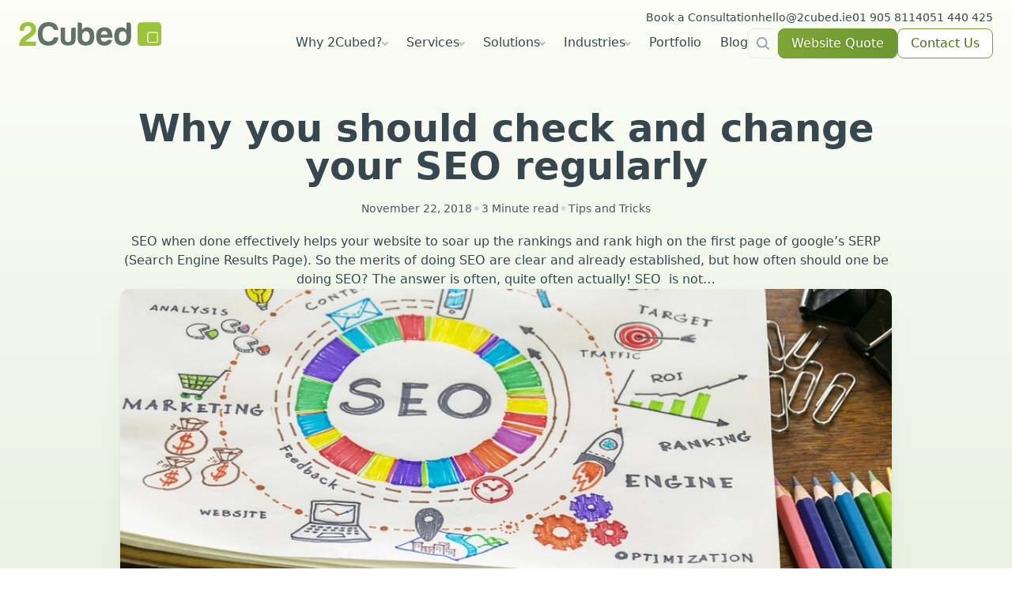

--- FILE ---
content_type: text/html; charset=UTF-8
request_url: https://2cubed.ie/blog/update-your-seo-regularly/
body_size: 22376
content:
<!doctype html>
<!--          ______________________
             /\    _______  _______ \
            /  \  /\      \/\      \ \
           / _  \   \      \ \      \ \
          / /\   \   \      \ \      \ \
         / /  \   \   \______\ \______\ \
        / /    \   \  / _____/_/ _____/_ \
       / /      \_  \  /\      \/\      \ \
      / _\      / _  \   \      \ \      \ \
     / /\ \    / /\   \   \      \ \      \ \
    / /  \ \  / /  \   \   \______\ \______\ \
   / /    \ \/_/    \   \  /      / /      /  \
  / /      \_ /      \_  \_____________________\
  \ \      / _\      /   /                     /
   \ \    / /\ \    /   /  \______\ \______\  /
    \ \  / /  \ \  /   /   /      / /      / /
     \ \/_/    \ \/_  /   /      / /      / /
      \  /      \_   /   /      / /      / /
       \ \      /   /  \/______/\/______/ /
        \ \    /   /  \______\ \______\  /
         \ \  /   /   /      / /      / /
          \ \/_  /   /      / /      / /
           \    /   /      / /      / /
            \  /  \/______/\/______/ /
             \/_____________________/
Congratulations you've found our secret 2Cubed Cube xoxoxoxo!!! -->
<html data-n-head-ssr lang="en" data-n-head="%7B%22lang%22:%7B%22ssr%22:%22en%22%7D%7D" lang="en-IE">
  <head>
    <meta data-n-head="ssr" data-hid="charset" charset="utf-8"><meta data-n-head="ssr" name="viewport" content="width=device-width,initial-scale=1"><meta data-n-head="ssr" http-equiv="X-UA-Compatible" content="IE=edge"><meta data-n-head="ssr" name="format-detection" content="telephone=no"><meta data-n-head="ssr" name="msapplication-TileColor" content="#ffffff"><meta data-n-head="ssr" name="ahrefs-site-verification" content="9d25a2df205ab55ab2199614fa8fe8820d8c48784b3345577f038cf80d3bfef9"><meta data-n-head="ssr" data-hid="mobile-web-app-capable" name="mobile-web-app-capable" content="yes"><meta data-n-head="ssr" data-hid="apple-mobile-web-app-title" name="apple-mobile-web-app-title" content="2Cubed Web Design Ireland"><meta data-n-head="ssr" data-hid="description" name="description" content="SEO should be updated regularly! SEO is not something that works well when done once only. It needs to be done regularly so it remains fresh & relevant."><meta data-n-head="ssr" name="robots" content="index, follow" data-hid="robots"><meta data-n-head="ssr" name="googlebot" content="index, follow" data-hid="googlebot"><meta data-n-head="ssr" name="image" content="https://2cubed.ie/_nuxt/i/seo-image-16dab8.jpg" data-hid="image"><meta data-n-head="ssr" name="author" content="2Cubed" data-hid="author"><meta data-n-head="ssr" name="theme-color" content="#000000" data-hid="theme-color"><meta data-n-head="ssr" property="og:title" content="Should SEO be updated often? | Web Design Wexford & Dublin" data-hid="og:title"><meta data-n-head="ssr" property="og:url" content="https://2cubed.ie/blog/update-your-seo-regularly/" data-hid="og:url"><meta data-n-head="ssr" property="og:type" content="article" data-hid="og:type"><meta data-n-head="ssr" property="og:site_name" content="2Cubed Web Design" data-hid="og:site_name"><meta data-n-head="ssr" property="og:description" content="SEO should be updated regularly! SEO is not something that works well when done once only. It needs to be done regularly so it remains fresh & relevant." data-hid="og:description"><meta data-n-head="ssr" property="og:image" content="https://2cubed.ie/_nuxt/i/seo-image-16dab8.jpg" data-hid="og:image"><meta data-n-head="ssr" property="og:image:alt" content="seo agency wexford" data-hid="og:image:alt"><meta data-n-head="ssr" property="og:image:width" content="1200" data-hid="og:image:width"><meta data-n-head="ssr" property="og:image:height" content="630" data-hid="og:image:height"><meta data-n-head="ssr" property="og:locale" content="en_IE" data-hid="og:locale"><meta data-n-head="ssr" name="twitter:card" content="summary_large_image" data-hid="twitter:card"><meta data-n-head="ssr" name="twitter:site" content="@2_Cubed" data-hid="twitter:site"><meta data-n-head="ssr" name="twitter:title" content="Should SEO be updated often? | Web Design Wexford & Dublin" data-hid="twitter:title"><meta data-n-head="ssr" name="twitter:description" content="SEO should be updated regularly! SEO is not something that works well when done once only. It needs to be done regularly so it remains fresh & relevant." data-hid="twitter:description"><meta data-n-head="ssr" name="twitter:url" content="https://2cubed.ie/blog/update-your-seo-regularly/" data-hid="twitter:url"><meta data-n-head="ssr" name="twitter:creator" content="@2_Cubed" data-hid="twitter:creator"><meta data-n-head="ssr" name="twitter:image" content="https://2cubed.ie/_nuxt/i/seo-image-16dab8.jpg" data-hid="twitter:image"><meta data-n-head="ssr" name="twitter:image:alt" content="seo agency wexford" data-hid="twitter:image:alt"><meta data-n-head="ssr" property="article:publisher" content="https://www.facebook.com/2Cubed/" data-hid="article:publisher"><meta data-n-head="ssr" property="article:modified_time" content="2023-02-07T15:51:22+00:00" data-hid="article:modified_time"><title>Should SEO be updated often? | Web Design Wexford & Dublin</title><base href="/"><link data-n-head="ssr" rel="icon" type="image/svg+xml" href="/favicon.svg"><link data-n-head="ssr" rel="apple-touch-icon" href="/icon_maskable.png" sizes="128x128"><link data-n-head="ssr" data-hid="shortcut-icon" rel="shortcut icon" href="/_nuxt/icons/icon_64x64.862dc4.png"><link data-n-head="ssr" data-hid="apple-touch-icon" rel="apple-touch-icon" href="/_nuxt/icons/icon_512x512.862dc4.png" sizes="512x512"><link data-n-head="ssr" rel="manifest" href="/_nuxt/manifest.71c8addc.json" data-hid="manifest"><link data-n-head="ssr" rel="canonical" href="https://2cubed.ie/blog/update-your-seo-regularly/"><script data-n-head="ssr" type="application/ld+json">{"@context":"https://schema.org","@graph":[{"@type":"Article","@id":"https://2cubed.ie/blog/update-your-seo-regularly/#article","isPartOf":{"@id":"https://2cubed.ie/blog/update-your-seo-regularly/"},"author":{"name":"2Cubed","@id":"https://2cubed.ie/#/schema/person/5c08dc79e868cc842f5ee3fe6883f696"},"headline":"Why you should check and change your SEO regularly","datePublished":"2018-11-22T12:33:52+00:00","dateModified":"2023-02-07T15:51:22+00:00","mainEntityOfPage":{"@id":"https://2cubed.ie/blog/update-your-seo-regularly/"},"wordCount":607,"publisher":{"@id":"https://2cubed.ie/#organization"},"image":{"@id":"https://2cubed.ie/blog/update-your-seo-regularly/#primaryimage"},"thumbnailUrl":"https://2cubed.ie/wp-content/uploads/2018/11/seo-image.jpg","articleSection":["Tips and Tricks"],"inLanguage":"en-US"},{"@type":"WebPage","@id":"https://2cubed.ie/blog/update-your-seo-regularly/","url":"https://2cubed.ie/blog/update-your-seo-regularly/","name":"Should SEO be updated often? | Web Design Wexford &amp; Dublin","isPartOf":{"@id":"https://2cubed.ie/#website"},"primaryImageOfPage":{"@id":"https://2cubed.ie/blog/update-your-seo-regularly/#primaryimage"},"image":{"@id":"https://2cubed.ie/blog/update-your-seo-regularly/#primaryimage"},"thumbnailUrl":"https://2cubed.ie/wp-content/uploads/2018/11/seo-image.jpg","datePublished":"2018-11-22T12:33:52+00:00","dateModified":"2023-02-07T15:51:22+00:00","description":"SEO should be updated regularly! SEO is not something that works well when done once only. It needs to be done regularly so it remains fresh &amp; relevant.","breadcrumb":{"@id":"https://2cubed.ie/blog/update-your-seo-regularly/#breadcrumb"},"inLanguage":"en-US","potentialAction":[{"@type":"ReadAction","target":["https://2cubed.ie/blog/update-your-seo-regularly/"]}]},{"@type":"ImageObject","inLanguage":"en-US","@id":"https://2cubed.ie/blog/update-your-seo-regularly/#primaryimage","url":"https://2cubed.ie/wp-content/uploads/2018/11/seo-image.jpg","contentUrl":"https://2cubed.ie/wp-content/uploads/2018/11/seo-image.jpg","width":1254,"height":836,"caption":"search engine optimization"},{"@type":"BreadcrumbList","@id":"https://2cubed.ie/blog/update-your-seo-regularly/#breadcrumb","itemListElement":[{"@type":"ListItem","position":1,"name":"Home","item":"https://2cubed.ie/"},{"@type":"ListItem","position":2,"name":"Why you should check and change your SEO regularly"}]},{"@type":"WebSite","@id":"https://2cubed.ie/#website","url":"https://2cubed.ie/","name":"2Cubed Web Design","description":"SEO should be updated regularly! SEO is not something that works well when done once only. It needs to be done regularly so it remains fresh &amp; relevant.","publisher":{"@id":"https://2cubed.ie/#organization"},"potentialAction":[{"@type":"SearchAction","target":{"@type":"EntryPoint","urlTemplate":"https://2cubed.ie/search/?query={search_term_string}"},"query-input":{"@type":"PropertyValueSpecification","valueRequired":true,"valueName":"search_term_string"}}],"inLanguage":"en-US"},{"@type":"Organization","@id":"https://2cubed.ie/#organization","name":"2Cubed Web Design Dublin &amp; Wexford","alternateName":"2Cubed Web Design","url":"https://2cubed.ie/","logo":{"@type":"ImageObject","inLanguage":"en-US","@id":"https://2cubed.ie/#/schema/logo/image/","url":"https://2cubed.ie/wp-content/uploads/2014/01/translogo1.png","contentUrl":"https://2cubed.ie/wp-content/uploads/2014/01/translogo1.png","width":592,"height":178,"caption":"2Cubed Web Design Dublin &amp; Wexford"},"image":{"@id":"https://2cubed.ie/#/schema/logo/image/"},"sameAs":["https://www.facebook.com/2Cubed/","https://x.com/2_cubed","https://www.instagram.com/2cubed_web_design/"],"description":"SEO should be updated regularly! SEO is not something that works well when done once only. It needs to be done regularly so it remains fresh &amp; relevant.","email":"hello@2cubed.ie","telephone":"+3531 905 8114","legalName":"Cubic Software Ltd t/a 2Cubed","foundingDate":"2011-03-23"},{"@type":"Person","@id":"https://2cubed.ie/#/schema/person/5c08dc79e868cc842f5ee3fe6883f696","name":"2Cubed","url":"https://2cubed.ie/blog/author/admin/"}]}</script><link rel="modulepreload" href="/_nuxt/f3c8133.modern.js" as="script"><link rel="modulepreload" href="/_nuxt/f4686dd.modern.js" as="script"><link rel="modulepreload" href="/_nuxt/2998395.modern.js" as="script"><link rel="modulepreload" href="/_nuxt/86ed915.modern.js" as="script"><link rel="modulepreload" href="/_nuxt/a91d8c1.modern.js" as="script"><link rel="modulepreload" href="/_nuxt/e1b5053.modern.js" as="script"><link rel="modulepreload" href="/_nuxt/5b1d0be.modern.js" as="script"><link rel="modulepreload" href="/_nuxt/5e455da.modern.js" as="script"><link rel="modulepreload" href="/_nuxt/ea37b85.modern.js" as="script"><style data-vue-ssr-id="9593c05c:0 49569972:0 6587d617:0 247d1374:0 09029bb4:0 104c0795:0 989c6414:0 73890bd6:0 115ee2fd:0">*,:after,:before{--tw-border-spacing-x:0;--tw-border-spacing-y:0;--tw-translate-x:0;--tw-translate-y:0;--tw-rotate:0;--tw-skew-x:0;--tw-skew-y:0;--tw-scale-x:1;--tw-scale-y:1;--tw-pan-x: ;--tw-pan-y: ;--tw-pinch-zoom: ;--tw-scroll-snap-strictness:proximity;--tw-gradient-from-position: ;--tw-gradient-via-position: ;--tw-gradient-to-position: ;--tw-ordinal: ;--tw-slashed-zero: ;--tw-numeric-figure: ;--tw-numeric-spacing: ;--tw-numeric-fraction: ;--tw-ring-inset: ;--tw-ring-offset-width:0px;--tw-ring-offset-color:#fff;--tw-ring-color:rgba(59,130,246,.5);--tw-ring-offset-shadow:0 0 transparent;--tw-ring-shadow:0 0 transparent;--tw-shadow:0 0 transparent;--tw-shadow-colored:0 0 transparent;--tw-blur: ;--tw-brightness: ;--tw-contrast: ;--tw-grayscale: ;--tw-hue-rotate: ;--tw-invert: ;--tw-saturate: ;--tw-sepia: ;--tw-drop-shadow: ;--tw-backdrop-blur: ;--tw-backdrop-brightness: ;--tw-backdrop-contrast: ;--tw-backdrop-grayscale: ;--tw-backdrop-hue-rotate: ;--tw-backdrop-invert: ;--tw-backdrop-opacity: ;--tw-backdrop-saturate: ;--tw-backdrop-sepia: ;--tw-contain-size: ;--tw-contain-layout: ;--tw-contain-paint: ;--tw-contain-style: }::backdrop{--tw-border-spacing-x:0;--tw-border-spacing-y:0;--tw-translate-x:0;--tw-translate-y:0;--tw-rotate:0;--tw-skew-x:0;--tw-skew-y:0;--tw-scale-x:1;--tw-scale-y:1;--tw-pan-x: ;--tw-pan-y: ;--tw-pinch-zoom: ;--tw-scroll-snap-strictness:proximity;--tw-gradient-from-position: ;--tw-gradient-via-position: ;--tw-gradient-to-position: ;--tw-ordinal: ;--tw-slashed-zero: ;--tw-numeric-figure: ;--tw-numeric-spacing: ;--tw-numeric-fraction: ;--tw-ring-inset: ;--tw-ring-offset-width:0px;--tw-ring-offset-color:#fff;--tw-ring-color:rgba(59,130,246,.5);--tw-ring-offset-shadow:0 0 transparent;--tw-ring-shadow:0 0 transparent;--tw-shadow:0 0 transparent;--tw-shadow-colored:0 0 transparent;--tw-blur: ;--tw-brightness: ;--tw-contrast: ;--tw-grayscale: ;--tw-hue-rotate: ;--tw-invert: ;--tw-saturate: ;--tw-sepia: ;--tw-drop-shadow: ;--tw-backdrop-blur: ;--tw-backdrop-brightness: ;--tw-backdrop-contrast: ;--tw-backdrop-grayscale: ;--tw-backdrop-hue-rotate: ;--tw-backdrop-invert: ;--tw-backdrop-opacity: ;--tw-backdrop-saturate: ;--tw-backdrop-sepia: ;--tw-contain-size: ;--tw-contain-layout: ;--tw-contain-paint: ;--tw-contain-style: }/*! tailwindcss v3.4.19 | MIT License | https://tailwindcss.com*/*,:after,:before{border:0 solid #e5e7eb;box-sizing:border-box}:after,:before{--tw-content:""}:host,html{line-height:1.5;-webkit-text-size-adjust:100%;font-family:ui-sans-serif,system-ui,-apple-system,Segoe UI,Roboto,Ubuntu,Cantarell,Noto Sans,sans-serif,"Apple Color Emoji","Segoe UI Emoji","Segoe UI Symbol","Noto Color Emoji";font-feature-settings:normal;font-variation-settings:normal;-moz-tab-size:4;-o-tab-size:4;tab-size:4;-webkit-tap-highlight-color:transparent}body{line-height:inherit;margin:0}hr{border-top-width:1px;color:inherit;height:0}abbr:where([title]){text-decoration:underline;-webkit-text-decoration:underline dotted;text-decoration:underline dotted}h1,h2,h3,h4,h5,h6{font-size:inherit;font-weight:inherit}a{color:inherit;text-decoration:inherit}b,strong{font-weight:bolder}code,kbd,pre,samp{font-family:ui-monospace,SFMono-Regular,Menlo,Monaco,Consolas,"Liberation Mono","Courier New",monospace;font-feature-settings:normal;font-size:1em;font-variation-settings:normal}small{font-size:80%}sub,sup{font-size:75%;line-height:0;position:relative;vertical-align:baseline}sub{bottom:-.25em}sup{top:-.5em}table{border-collapse:collapse;border-color:inherit;text-indent:0}button,input,optgroup,select,textarea{color:inherit;font-family:inherit;font-feature-settings:inherit;font-size:100%;font-variation-settings:inherit;font-weight:inherit;letter-spacing:inherit;line-height:inherit;margin:0;padding:0}button,select{text-transform:none}button,input:where([type=button]),input:where([type=reset]),input:where([type=submit]){-webkit-appearance:button;background-color:transparent;background-image:none}:-moz-focusring{outline:auto}:-moz-ui-invalid{box-shadow:none}progress{vertical-align:baseline}::-webkit-inner-spin-button,::-webkit-outer-spin-button{height:auto}[type=search]{-webkit-appearance:textfield;outline-offset:-2px}::-webkit-search-decoration{-webkit-appearance:none}::-webkit-file-upload-button{-webkit-appearance:button;font:inherit}summary{display:list-item}blockquote,dd,dl,figure,h1,h2,h3,h4,h5,h6,hr,p,pre{margin:0}fieldset{margin:0}fieldset,legend{padding:0}menu,ol,ul{list-style:none;margin:0;padding:0}dialog{padding:0}textarea{resize:vertical}input::-moz-placeholder,textarea::-moz-placeholder{color:#9ca3af;opacity:1}input::placeholder,textarea::placeholder{color:#9ca3af;opacity:1}[role=button],button{cursor:pointer}:disabled{cursor:default}audio,canvas,embed,iframe,img,object,svg,video{display:block;vertical-align:middle}img,video{height:auto;max-width:100%}[hidden]:where(:not([hidden=until-found])){display:none}.container{margin-left:auto;margin-right:auto;padding-left:1.5rem;padding-right:1.5rem;width:100%}@media (min-width:80rem){.container{max-width:80rem}}.prose{color:var(--tw-prose-body);max-width:65ch}.prose :where(p):not(:where([class~=not-prose],[class~=not-prose] *)){margin-bottom:1.25em;margin-top:1.25em}.prose :where([class~=lead]):not(:where([class~=not-prose],[class~=not-prose] *)){color:var(--tw-prose-lead);font-size:1.25em;line-height:1.6;margin-bottom:1.2em;margin-top:1.2em}.prose :where(a):not(:where([class~=not-prose],[class~=not-prose] *)){color:var(--tw-prose-links);font-weight:500;-webkit-text-decoration:underline;text-decoration:underline}.prose :where(strong):not(:where([class~=not-prose],[class~=not-prose] *)){color:var(--tw-prose-bold);font-weight:600}.prose :where(a strong):not(:where([class~=not-prose],[class~=not-prose] *)){color:inherit}.prose :where(blockquote strong):not(:where([class~=not-prose],[class~=not-prose] *)){color:inherit}.prose :where(thead th strong):not(:where([class~=not-prose],[class~=not-prose] *)){color:inherit}.prose :where(ol):not(:where([class~=not-prose],[class~=not-prose] *)){list-style-type:decimal;margin-bottom:1.25em;margin-top:1.25em;padding-left:1.625em}.prose :where(ol[type=A]):not(:where([class~=not-prose],[class~=not-prose] *)){list-style-type:upper-alpha}.prose :where(ol[type=a]):not(:where([class~=not-prose],[class~=not-prose] *)){list-style-type:lower-alpha}.prose :where(ol[type=A s]):not(:where([class~=not-prose],[class~=not-prose] *)){list-style-type:upper-alpha}.prose :where(ol[type=a s]):not(:where([class~=not-prose],[class~=not-prose] *)){list-style-type:lower-alpha}.prose :where(ol[type=I]):not(:where([class~=not-prose],[class~=not-prose] *)){list-style-type:upper-roman}.prose :where(ol[type=i]):not(:where([class~=not-prose],[class~=not-prose] *)){list-style-type:lower-roman}.prose :where(ol[type=I s]):not(:where([class~=not-prose],[class~=not-prose] *)){list-style-type:upper-roman}.prose :where(ol[type=i s]):not(:where([class~=not-prose],[class~=not-prose] *)){list-style-type:lower-roman}.prose :where(ol[type="1"]):not(:where([class~=not-prose],[class~=not-prose] *)){list-style-type:decimal}.prose :where(ul):not(:where([class~=not-prose],[class~=not-prose] *)){list-style-type:disc;margin-bottom:1.25em;margin-top:1.25em;padding-left:1.625em}.prose :where(ol>li):not(:where([class~=not-prose],[class~=not-prose] *))::marker{color:var(--tw-prose-counters);font-weight:400}.prose :where(ul>li):not(:where([class~=not-prose],[class~=not-prose] *))::marker{color:var(--tw-prose-bullets)}.prose :where(dt):not(:where([class~=not-prose],[class~=not-prose] *)){color:var(--tw-prose-headings);font-weight:600;margin-top:1.25em}.prose :where(hr):not(:where([class~=not-prose],[class~=not-prose] *)){border-color:var(--tw-prose-hr);border-top-width:1px;margin-bottom:3em;margin-top:3em}.prose :where(blockquote):not(:where([class~=not-prose],[class~=not-prose] *)){border-left-color:var(--tw-prose-quote-borders);border-left-width:.25rem;color:var(--tw-prose-quotes);font-style:italic;font-weight:500;margin-bottom:1.6em;margin-top:1.6em;padding-left:1em;quotes:"\201C""\201D""\2018""\2019"}.prose :where(blockquote p:first-of-type):not(:where([class~=not-prose],[class~=not-prose] *)):before{content:open-quote}.prose :where(blockquote p:last-of-type):not(:where([class~=not-prose],[class~=not-prose] *)):after{content:close-quote}.prose :where(h1):not(:where([class~=not-prose],[class~=not-prose] *)){color:var(--tw-prose-headings);font-size:2.25em;font-weight:800;line-height:1.1111111;margin-bottom:.8888889em;margin-top:0}.prose :where(h1 strong):not(:where([class~=not-prose],[class~=not-prose] *)){color:inherit;font-weight:900}.prose :where(h2):not(:where([class~=not-prose],[class~=not-prose] *)){color:var(--tw-prose-headings);font-size:1.5em;font-weight:700;line-height:1.3333333;margin-bottom:1em;margin-top:2em}.prose :where(h2 strong):not(:where([class~=not-prose],[class~=not-prose] *)){color:inherit;font-weight:800}.prose :where(h3):not(:where([class~=not-prose],[class~=not-prose] *)){color:var(--tw-prose-headings);font-size:1.25em;font-weight:600;line-height:1.6;margin-bottom:.6em;margin-top:1.6em}.prose :where(h3 strong):not(:where([class~=not-prose],[class~=not-prose] *)){color:inherit;font-weight:700}.prose :where(h4):not(:where([class~=not-prose],[class~=not-prose] *)){color:var(--tw-prose-headings);font-weight:600;line-height:1.5;margin-bottom:.5em;margin-top:1.5em}.prose :where(h4 strong):not(:where([class~=not-prose],[class~=not-prose] *)){color:inherit;font-weight:700}.prose :where(img):not(:where([class~=not-prose],[class~=not-prose] *)){margin-bottom:2em;margin-top:2em}.prose :where(picture):not(:where([class~=not-prose],[class~=not-prose] *)){display:block;margin-bottom:2em;margin-top:2em}.prose :where(video):not(:where([class~=not-prose],[class~=not-prose] *)){margin-bottom:2em;margin-top:2em}.prose :where(kbd):not(:where([class~=not-prose],[class~=not-prose] *)){border-radius:.3125rem;box-shadow:0 0 0 1px var(--tw-prose-kbd-shadows),0 3px 0 var(--tw-prose-kbd-shadows);color:var(--tw-prose-kbd);font-family:inherit;font-size:.875em;font-weight:500;padding:.1875em .375em}.prose :where(code):not(:where([class~=not-prose],[class~=not-prose] *)){color:var(--tw-prose-code);font-size:.875em;font-weight:600}.prose :where(code):not(:where([class~=not-prose],[class~=not-prose] *)):before{content:"`"}.prose :where(code):not(:where([class~=not-prose],[class~=not-prose] *)):after{content:"`"}.prose :where(a code):not(:where([class~=not-prose],[class~=not-prose] *)){color:inherit}.prose :where(h1 code):not(:where([class~=not-prose],[class~=not-prose] *)){color:inherit}.prose :where(h2 code):not(:where([class~=not-prose],[class~=not-prose] *)){color:inherit;font-size:.875em}.prose :where(h3 code):not(:where([class~=not-prose],[class~=not-prose] *)){color:inherit;font-size:.9em}.prose :where(h4 code):not(:where([class~=not-prose],[class~=not-prose] *)){color:inherit}.prose :where(blockquote code):not(:where([class~=not-prose],[class~=not-prose] *)){color:inherit}.prose :where(thead th code):not(:where([class~=not-prose],[class~=not-prose] *)){color:inherit}.prose :where(pre):not(:where([class~=not-prose],[class~=not-prose] *)){background-color:var(--tw-prose-pre-bg);border-radius:.375rem;color:var(--tw-prose-pre-code);font-size:.875em;font-weight:400;line-height:1.7142857;margin-bottom:1.7142857em;margin-top:1.7142857em;overflow-x:auto;padding:.8571429em 1.1428571em}.prose :where(pre code):not(:where([class~=not-prose],[class~=not-prose] *)){background-color:transparent;border-radius:0;border-width:0;color:inherit;font-family:inherit;font-size:inherit;font-weight:inherit;line-height:inherit;padding:0}.prose :where(pre code):not(:where([class~=not-prose],[class~=not-prose] *)):before{content:none}.prose :where(pre code):not(:where([class~=not-prose],[class~=not-prose] *)):after{content:none}.prose :where(table):not(:where([class~=not-prose],[class~=not-prose] *)){font-size:.875em;line-height:1.7142857;margin-bottom:2em;margin-top:2em;table-layout:auto;width:100%}.prose :where(thead):not(:where([class~=not-prose],[class~=not-prose] *)){border-bottom-color:var(--tw-prose-th-borders);border-bottom-width:1px}.prose :where(thead th):not(:where([class~=not-prose],[class~=not-prose] *)){color:var(--tw-prose-headings);font-weight:600;padding-bottom:.5714286em;padding-left:.5714286em;padding-right:.5714286em;vertical-align:bottom}.prose :where(tbody tr):not(:where([class~=not-prose],[class~=not-prose] *)){border-bottom-color:var(--tw-prose-td-borders);border-bottom-width:1px}.prose :where(tbody tr:last-child):not(:where([class~=not-prose],[class~=not-prose] *)){border-bottom-width:0}.prose :where(tbody td):not(:where([class~=not-prose],[class~=not-prose] *)){vertical-align:baseline}.prose :where(tfoot):not(:where([class~=not-prose],[class~=not-prose] *)){border-top-color:var(--tw-prose-th-borders);border-top-width:1px}.prose :where(tfoot td):not(:where([class~=not-prose],[class~=not-prose] *)){vertical-align:top}.prose :where(th,td):not(:where([class~=not-prose],[class~=not-prose] *)){text-align:left}.prose :where(figure>*):not(:where([class~=not-prose],[class~=not-prose] *)){margin-bottom:0;margin-top:0}.prose :where(figcaption):not(:where([class~=not-prose],[class~=not-prose] *)){color:var(--tw-prose-captions);font-size:.875em;line-height:1.4285714;margin-top:.8571429em}.prose{--tw-prose-body:#374151;--tw-prose-headings:#37474f;--tw-prose-lead:#4b5563;--tw-prose-links:#111827;--tw-prose-bold:#111827;--tw-prose-counters:#6b7280;--tw-prose-bullets:#d1d5db;--tw-prose-hr:#e5e7eb;--tw-prose-quotes:#111827;--tw-prose-quote-borders:#e5e7eb;--tw-prose-captions:#6b7280;--tw-prose-kbd:#111827;--tw-prose-kbd-shadows:rgba(17,24,39,.1);--tw-prose-code:#111827;--tw-prose-pre-code:#e5e7eb;--tw-prose-pre-bg:#1f2937;--tw-prose-th-borders:#d1d5db;--tw-prose-td-borders:#e5e7eb;--tw-prose-invert-body:#d1d5db;--tw-prose-invert-headings:#fff;--tw-prose-invert-lead:#9ca3af;--tw-prose-invert-links:#fff;--tw-prose-invert-bold:#fff;--tw-prose-invert-counters:#9ca3af;--tw-prose-invert-bullets:#4b5563;--tw-prose-invert-hr:#374151;--tw-prose-invert-quotes:#f3f4f6;--tw-prose-invert-quote-borders:#374151;--tw-prose-invert-captions:#9ca3af;--tw-prose-invert-kbd:#fff;--tw-prose-invert-kbd-shadows:hsla(0,0%,100%,.1);--tw-prose-invert-code:#fff;--tw-prose-invert-pre-code:#d1d5db;--tw-prose-invert-pre-bg:rgba(0,0,0,.5);--tw-prose-invert-th-borders:#4b5563;--tw-prose-invert-td-borders:#374151;font-size:1rem;line-height:1.75}.prose :where(picture>img):not(:where([class~=not-prose],[class~=not-prose] *)){margin-bottom:0;margin-top:0}.prose :where(li):not(:where([class~=not-prose],[class~=not-prose] *)){margin-bottom:.5em;margin-top:.5em}.prose :where(ol>li):not(:where([class~=not-prose],[class~=not-prose] *)){padding-left:.375em}.prose :where(ul>li):not(:where([class~=not-prose],[class~=not-prose] *)){padding-left:.375em}.prose :where(.prose>ul>li p):not(:where([class~=not-prose],[class~=not-prose] *)){margin-bottom:.75em;margin-top:.75em}.prose :where(.prose>ul>li>p:first-child):not(:where([class~=not-prose],[class~=not-prose] *)){margin-top:1.25em}.prose :where(.prose>ul>li>p:last-child):not(:where([class~=not-prose],[class~=not-prose] *)){margin-bottom:1.25em}.prose :where(.prose>ol>li>p:first-child):not(:where([class~=not-prose],[class~=not-prose] *)){margin-top:1.25em}.prose :where(.prose>ol>li>p:last-child):not(:where([class~=not-prose],[class~=not-prose] *)){margin-bottom:1.25em}.prose :where(ul ul,ul ol,ol ul,ol ol):not(:where([class~=not-prose],[class~=not-prose] *)){margin-bottom:.75em;margin-top:.75em}.prose :where(dl):not(:where([class~=not-prose],[class~=not-prose] *)){margin-bottom:1.25em;margin-top:1.25em}.prose :where(dd):not(:where([class~=not-prose],[class~=not-prose] *)){margin-top:.5em;padding-left:1.625em}.prose :where(hr+*):not(:where([class~=not-prose],[class~=not-prose] *)){margin-top:0}.prose :where(h2+*):not(:where([class~=not-prose],[class~=not-prose] *)){margin-top:0}.prose :where(h3+*):not(:where([class~=not-prose],[class~=not-prose] *)){margin-top:0}.prose :where(h4+*):not(:where([class~=not-prose],[class~=not-prose] *)){margin-top:0}.prose :where(thead th:first-child):not(:where([class~=not-prose],[class~=not-prose] *)){padding-left:0}.prose :where(thead th:last-child):not(:where([class~=not-prose],[class~=not-prose] *)){padding-right:0}.prose :where(tbody td,tfoot td):not(:where([class~=not-prose],[class~=not-prose] *)){padding:.5714286em}.prose :where(tbody td:first-child,tfoot td:first-child):not(:where([class~=not-prose],[class~=not-prose] *)){padding-left:0}.prose :where(tbody td:last-child,tfoot td:last-child):not(:where([class~=not-prose],[class~=not-prose] *)){padding-right:0}.prose :where(figure):not(:where([class~=not-prose],[class~=not-prose] *)){margin-bottom:2em;margin-top:2em}.prose :where(.prose>:first-child):not(:where([class~=not-prose],[class~=not-prose] *)){margin-top:0}.prose :where(.prose>:last-child):not(:where([class~=not-prose],[class~=not-prose] *)){margin-bottom:0}.pointer-events-none{pointer-events:none}.visible{visibility:visible}.collapse{visibility:collapse}.static{position:static}.fixed{position:fixed}.absolute{position:absolute}.relative{position:relative}.sticky{position:sticky}.inset-0{bottom:0;left:0;right:0;top:0}.inset-x-8{left:2rem;right:2rem}.-bottom-12{bottom:-3rem}.-left-24{left:-6rem}.-right-12{right:-3rem}.-right-16{right:-4rem}.-top-16{top:-4rem}.bottom-0{bottom:0}.bottom-6{bottom:1.5rem}.bottom-7{bottom:1.75rem}.left-0{left:0}.left-4{left:1rem}.right-0{right:0}.top-0{top:0}.top-16{top:4rem}.z-0{z-index:0}.z-10{z-index:10}.z-20{z-index:20}.z-40{z-index:40}.z-50{z-index:50}.col-span-full{grid-column:1/-1}.m-0{margin:0}.m-3{margin:.75rem}.-mx-6{margin-left:-1.5rem;margin-right:-1.5rem}.-my-1{margin-bottom:-.25rem;margin-top:-.25rem}.-my-2{margin-bottom:-.5rem;margin-top:-.5rem}.-my-2\.5{margin-bottom:-.625rem;margin-top:-.625rem}.-my-3\.5{margin-bottom:-.875rem;margin-top:-.875rem}.-my-8{margin-bottom:-2rem;margin-top:-2rem}.mx-0\.5{margin-left:.125rem;margin-right:.125rem}.mx-auto{margin-left:auto;margin-right:auto}.my-12{margin-bottom:3rem;margin-top:3rem}.my-16{margin-bottom:4rem;margin-top:4rem}.my-2{margin-bottom:.5rem;margin-top:.5rem}.my-20{margin-bottom:5rem;margin-top:5rem}.my-24{margin-bottom:6rem;margin-top:6rem}.my-32{margin-bottom:8rem;margin-top:8rem}.my-4{margin-bottom:1rem;margin-top:1rem}.my-40{margin-bottom:10rem;margin-top:10rem}.my-8{margin-bottom:2rem;margin-top:2rem}.my-auto{margin-bottom:auto;margin-top:auto}.-mb-12{margin-bottom:-3rem}.-mb-2\.5{margin-bottom:-.625rem}.-ml-2{margin-left:-.5rem}.-ml-2\.5{margin-left:-.625rem}.-mt-0\.5{margin-top:-.125rem}.-mt-12{margin-top:-3rem}.mb-1{margin-bottom:.25rem}.mb-10{margin-bottom:2.5rem}.mb-12{margin-bottom:3rem}.mb-16{margin-bottom:4rem}.mb-2{margin-bottom:.5rem}.mb-20{margin-bottom:5rem}.mb-24{margin-bottom:6rem}.mb-3{margin-bottom:.75rem}.mb-32{margin-bottom:8rem}.mb-4{margin-bottom:1rem}.mb-5{margin-bottom:1.25rem}.mb-6{margin-bottom:1.5rem}.mb-8{margin-bottom:2rem}.mb-\[-130px\]{margin-bottom:-130px}.ml-1{margin-left:.25rem}.ml-2{margin-left:.5rem}.ml-4{margin-left:1rem}.ml-6{margin-left:1.5rem}.mr-1{margin-right:.25rem}.mr-2{margin-right:.5rem}.mr-3{margin-right:.75rem}.mr-4{margin-right:1rem}.mr-6{margin-right:1.5rem}.mr-8{margin-right:2rem}.mr-auto{margin-right:auto}.mt-1{margin-top:.25rem}.mt-10{margin-top:2.5rem}.mt-12{margin-top:3rem}.mt-16{margin-top:4rem}.mt-2{margin-top:.5rem}.mt-20{margin-top:5rem}.mt-32{margin-top:8rem}.mt-4{margin-top:1rem}.mt-40{margin-top:10rem}.mt-6{margin-top:1.5rem}.mt-8{margin-top:2rem}.mt-auto{margin-top:auto}.line-clamp-3{display:-webkit-box;overflow:hidden;-webkit-box-orient:vertical;-webkit-line-clamp:3}.block{display:block}.inline-block{display:inline-block}.flex{display:flex}.table{display:table}.grid{display:grid}.hidden{display:none}.aspect-square{aspect-ratio:1/1}.h-1\.5{height:.375rem}.h-10{height:2.5rem}.h-28{height:7rem}.h-32{height:8rem}.h-8{height:2rem}.h-\[320px\]{height:320px}.h-full{height:100%}.max-h-0{max-height:0}.max-h-\[2000px\]{max-height:2000px}.max-h-\[520px\]{max-height:520px}.max-h-\[80px\]{max-height:80px}.min-h-64{min-height:16rem}.min-h-\[100px\]{min-height:100px}.min-h-\[200px\]{min-height:200px}.min-h-\[300px\]{min-height:300px}.min-h-\[320px\]{min-height:320px}.min-h-\[520px\]{min-height:520px}.min-h-\[580px\]{min-height:580px}.min-h-\[80px\]{min-height:80px}.min-h-screen{min-height:100vh}.w-1\/2{width:50%}.w-28{width:7rem}.w-36{width:9rem}.w-40{width:10rem}.w-48{width:12rem}.w-56{width:14rem}.w-8{width:2rem}.w-96{width:24rem}.w-full{width:100%}.min-w-\[280px\]{min-width:280px}.min-w-\[320px\]{min-width:320px}.max-w-2xl{max-width:42rem}.max-w-3xl{max-width:48rem}.max-w-4xl{max-width:56rem}.max-w-5xl{max-width:64rem}.max-w-7xl{max-width:80rem}.max-w-\[1420px\]{max-width:1420px}.max-w-\[450px\]{max-width:450px}.max-w-\[720px\]{max-width:720px}.max-w-full{max-width:100%}.max-w-lg{max-width:32rem}.max-w-md{max-width:28rem}.max-w-sm{max-width:24rem}.max-w-xl{max-width:36rem}.max-w-xs{max-width:20rem}.flex-1{flex:1 1 0%}.shrink{flex-shrink:1}.grow{flex-grow:1}.border-collapse{border-collapse:collapse}.scale-105{--tw-scale-x:1.05;--tw-scale-y:1.05;transform:translate(var(--tw-translate-x),var(--tw-translate-y)) rotate(var(--tw-rotate)) skewX(var(--tw-skew-x)) skewY(var(--tw-skew-y)) scaleX(1.05) scaleY(1.05)}.scale-105,.transform{transform:translate(var(--tw-translate-x),var(--tw-translate-y)) rotate(var(--tw-rotate)) skewX(var(--tw-skew-x)) skewY(var(--tw-skew-y)) scaleX(var(--tw-scale-x)) scaleY(var(--tw-scale-y))}.cursor-default{cursor:default}.cursor-pointer{cursor:pointer}.resize{resize:both}.list-none{list-style-type:none}.grid-cols-1{grid-template-columns:repeat(1,minmax(0,1fr))}.grid-cols-2{grid-template-columns:repeat(2,minmax(0,1fr))}.flex-col{flex-direction:column}.flex-wrap{flex-wrap:wrap}.items-start{align-items:flex-start}.items-end{align-items:flex-end}.items-center{align-items:center}.justify-start{justify-content:flex-start}.justify-end{justify-content:flex-end}.justify-center{justify-content:center}.justify-between{justify-content:space-between}.justify-around{justify-content:space-around}.justify-evenly{justify-content:space-evenly}.gap-1{gap:.25rem}.gap-12{gap:3rem}.gap-16{gap:4rem}.gap-2{gap:.5rem}.gap-24{gap:6rem}.gap-4{gap:1rem}.gap-6{gap:1.5rem}.gap-8{gap:2rem}.gap-x-3{-moz-column-gap:.75rem;column-gap:.75rem}.gap-x-4{-moz-column-gap:1rem;column-gap:1rem}.gap-y-12{row-gap:3rem}.gap-y-2{row-gap:.5rem}.divide-y>:not([hidden])~:not([hidden]){--tw-divide-y-reverse:0;border-bottom-width:0;border-bottom-width:calc(1px*var(--tw-divide-y-reverse));border-top-width:1px;border-top-width:calc(1px*(1 - var(--tw-divide-y-reverse)))}.divide-gray-100>:not([hidden])~:not([hidden]){--tw-divide-opacity:1;border-color:#f3f4f6;border-color:rgba(243,244,246,var(--tw-divide-opacity,1))}.divide-gray-50>:not([hidden])~:not([hidden]){--tw-divide-opacity:1;border-color:#f9fafb;border-color:rgba(249,250,251,var(--tw-divide-opacity,1))}.overflow-hidden{overflow:hidden}.overflow-x-scroll{overflow-x:scroll}.scroll-smooth{scroll-behavior:smooth}.whitespace-nowrap{white-space:nowrap}.whitespace-pre-wrap{white-space:pre-wrap}.text-balance{text-wrap:balance}.text-pretty{text-wrap:pretty}.rounded{border-radius:.25rem}.rounded-2xl{border-radius:1rem}.rounded-3xl{border-radius:1.5rem}.rounded-full{border-radius:9999px}.rounded-lg{border-radius:.5rem}.rounded-md{border-radius:.375rem}.rounded-xl{border-radius:.75rem}.rounded-b{border-bottom-left-radius:.25rem;border-bottom-right-radius:.25rem}.border{border-width:1px}.border-0{border-width:0}.border-none{border-style:none}.border-gray-300{--tw-border-opacity:1;border-color:#d1d5db;border-color:rgba(209,213,219,var(--tw-border-opacity,1))}.border-primary-dark{--tw-border-opacity:1;border-color:#5c8c29;border-color:rgba(92,140,41,var(--tw-border-opacity,1))}.bg-black{--tw-bg-opacity:1;background-color:#000;background-color:rgba(0,0,0,var(--tw-bg-opacity,1))}.bg-gray-200{--tw-bg-opacity:1;background-color:#e5e7eb;background-color:rgba(229,231,235,var(--tw-bg-opacity,1))}.bg-gray-50{--tw-bg-opacity:1;background-color:#f9fafb;background-color:rgba(249,250,251,var(--tw-bg-opacity,1))}.bg-gray-700{--tw-bg-opacity:1;background-color:#374151;background-color:rgba(55,65,81,var(--tw-bg-opacity,1))}.bg-gray-800{--tw-bg-opacity:1;background-color:#1f2937;background-color:rgba(31,41,55,var(--tw-bg-opacity,1))}.bg-light{--tw-bg-opacity:1;background-color:#f8f9fd;background-color:rgba(248,249,253,var(--tw-bg-opacity,1))}.bg-primary{--tw-bg-opacity:1;background-color:#80b437;background-color:rgba(128,180,55,var(--tw-bg-opacity,1))}.bg-white{--tw-bg-opacity:1;background-color:#fff;background-color:rgba(255,255,255,var(--tw-bg-opacity,1))}.bg-opacity-90{--tw-bg-opacity:0.9}.bg-gradient-to-r{background-image:linear-gradient(to right,var(--tw-gradient-stops))}.bg-gradient-to-t{background-image:linear-gradient(to top,var(--tw-gradient-stops))}.bg-none{background-image:none}.from-green-500{--tw-gradient-from:#22c55e var(--tw-gradient-from-position);--tw-gradient-to:rgba(34,197,94,0) var(--tw-gradient-to-position);--tw-gradient-stops:var(--tw-gradient-from),var(--tw-gradient-to)}.from-light{--tw-gradient-from:#f8f9fd var(--tw-gradient-from-position);--tw-gradient-to:rgba(248,249,253,0) var(--tw-gradient-to-position);--tw-gradient-stops:var(--tw-gradient-from),var(--tw-gradient-to)}.via-primary-100{--tw-gradient-to:rgba(153,204,82,0) var(--tw-gradient-to-position);--tw-gradient-stops:var(--tw-gradient-from),rgba(153,204,82,.322) var(--tw-gradient-via-position),var(--tw-gradient-to)}.via-white{--tw-gradient-to:hsla(0,0%,100%,0) var(--tw-gradient-to-position);--tw-gradient-stops:var(--tw-gradient-from),#fff var(--tw-gradient-via-position),var(--tw-gradient-to)}.to-primary{--tw-gradient-to:#80b437 var(--tw-gradient-to-position)}.bg-cover{background-size:cover}.bg-center{background-position:50%}.object-contain{-o-object-fit:contain;object-fit:contain}.object-cover{-o-object-fit:cover;object-fit:cover}.object-top{-o-object-position:top;object-position:top}.p-0{padding:0}.p-1\.5{padding:.375rem}.p-2{padding:.5rem}.p-3{padding:.75rem}.p-4{padding:1rem}.p-5{padding:1.25rem}.p-6{padding:1.5rem}.p-8{padding:2rem}.px-3{padding-left:.75rem;padding-right:.75rem}.px-4{padding-left:1rem;padding-right:1rem}.px-5{padding-left:1.25rem;padding-right:1.25rem}.px-6{padding-left:1.5rem;padding-right:1.5rem}.px-8{padding-left:2rem;padding-right:2rem}.py-1{padding-bottom:.25rem;padding-top:.25rem}.py-1\.5{padding-bottom:.375rem;padding-top:.375rem}.py-12{padding-bottom:3rem;padding-top:3rem}.py-16{padding-bottom:4rem;padding-top:4rem}.py-2{padding-bottom:.5rem;padding-top:.5rem}.py-2\.5{padding-bottom:.625rem;padding-top:.625rem}.py-20{padding-bottom:5rem;padding-top:5rem}.py-24{padding-bottom:6rem;padding-top:6rem}.py-3\.5{padding-bottom:.875rem;padding-top:.875rem}.py-32{padding-bottom:8rem;padding-top:8rem}.py-4{padding-bottom:1rem;padding-top:1rem}.py-5{padding-bottom:1.25rem;padding-top:1.25rem}.py-6{padding-bottom:1.5rem;padding-top:1.5rem}.py-8{padding-bottom:2rem;padding-top:2rem}.pb-10{padding-bottom:2.5rem}.pb-16{padding-bottom:4rem}.pb-6{padding-bottom:1.5rem}.pl-12{padding-left:3rem}.pr-32{padding-right:8rem}.pr-8{padding-right:2rem}.pt-20{padding-top:5rem}.pt-4{padding-top:1rem}.text-center{text-align:center}.font-sans{font-family:ui-sans-serif,system-ui,-apple-system,Segoe UI,Roboto,Ubuntu,Cantarell,Noto Sans,sans-serif,"Apple Color Emoji","Segoe UI Emoji","Segoe UI Symbol","Noto Color Emoji"}.text-2xl{font-size:1.5rem;line-height:2rem}.text-3xl{font-size:1.875rem;line-height:2.25rem}.text-4xl{font-size:2.25rem;line-height:2.5rem}.text-5xl{font-size:3rem;line-height:1}.text-8xl{font-size:6rem;line-height:1}.text-\[0px\]{font-size:0}.text-base{font-size:1rem;line-height:1.5rem}.text-lg{font-size:1.125rem;line-height:1.75rem}.text-sm{font-size:.875rem;line-height:1.25rem}.text-xl{font-size:1.25rem;line-height:1.75rem}.text-xs{font-size:.75rem;line-height:1rem}.font-bold{font-weight:700}.font-light{font-weight:300}.font-medium{font-weight:500}.font-normal{font-weight:400}.font-semibold{font-weight:600}.font-thin{font-weight:100}.uppercase{text-transform:uppercase}.italic{font-style:italic}.not-italic{font-style:normal}.leading-none{line-height:1}.leading-normal{line-height:1.5}.leading-relaxed{line-height:1.625}.leading-snug{line-height:1.375}.leading-tight{line-height:1.25}.tracking-tighter{letter-spacing:-.05em}.tracking-wider{letter-spacing:.05em}.text-gray-300{--tw-text-opacity:1;color:#d1d5db;color:rgba(209,213,219,var(--tw-text-opacity,1))}.text-gray-400{--tw-text-opacity:1;color:#9ca3af;color:rgba(156,163,175,var(--tw-text-opacity,1))}.text-gray-500{--tw-text-opacity:1;color:#6b7280;color:rgba(107,114,128,var(--tw-text-opacity,1))}.text-gray-600{--tw-text-opacity:1;color:#4b5563;color:rgba(75,85,99,var(--tw-text-opacity,1))}.text-gray-700{--tw-text-opacity:1;color:#374151;color:rgba(55,65,81,var(--tw-text-opacity,1))}.text-gray-800{--tw-text-opacity:1;color:#1f2937;color:rgba(31,41,55,var(--tw-text-opacity,1))}.text-primary{--tw-text-opacity:1;color:#80b437;color:rgba(128,180,55,var(--tw-text-opacity,1))}.text-primary-500{--tw-text-opacity:1;color:#577d1f;color:rgba(87,125,31,var(--tw-text-opacity,1))}.text-red-500{--tw-text-opacity:1;color:#ef4444;color:rgba(239,68,68,var(--tw-text-opacity,1))}.text-secondary{--tw-text-opacity:1;color:#637269;color:rgba(99,114,105,var(--tw-text-opacity,1))}.text-white{--tw-text-opacity:1;color:#fff;color:rgba(255,255,255,var(--tw-text-opacity,1))}.underline{text-decoration-line:underline}.opacity-25{opacity:.25}.opacity-75{opacity:.75}.opacity-\[\.01\]{opacity:.01}.bg-blend-multiply{background-blend-mode:multiply}.shadow-lg{--tw-shadow:0 10px 15px -3px rgba(0,0,0,.1),0 4px 6px -4px rgba(0,0,0,.1);--tw-shadow-colored:0 10px 15px -3px var(--tw-shadow-color),0 4px 6px -4px var(--tw-shadow-color);box-shadow:0 0 transparent,0 0 transparent,0 10px 15px -3px rgba(0,0,0,.1),0 4px 6px -4px rgba(0,0,0,.1);box-shadow:var(--tw-ring-offset-shadow,0 0 transparent),var(--tw-ring-shadow,0 0 transparent),var(--tw-shadow)}.shadow-md{--tw-shadow:0 4px 6px -1px rgba(0,0,0,.1),0 2px 4px -2px rgba(0,0,0,.1);--tw-shadow-colored:0 4px 6px -1px var(--tw-shadow-color),0 2px 4px -2px var(--tw-shadow-color);box-shadow:0 0 transparent,0 0 transparent,0 4px 6px -1px rgba(0,0,0,.1),0 2px 4px -2px rgba(0,0,0,.1);box-shadow:var(--tw-ring-offset-shadow,0 0 transparent),var(--tw-ring-shadow,0 0 transparent),var(--tw-shadow)}.shadow-sm{--tw-shadow:0 1px 2px 0 rgba(0,0,0,.05);--tw-shadow-colored:0 1px 2px 0 var(--tw-shadow-color);box-shadow:0 0 transparent,0 0 transparent,0 1px 2px 0 rgba(0,0,0,.05);box-shadow:var(--tw-ring-offset-shadow,0 0 transparent),var(--tw-ring-shadow,0 0 transparent),var(--tw-shadow)}.shadow-xl{--tw-shadow:0 20px 25px -5px rgba(0,0,0,.1),0 8px 10px -6px rgba(0,0,0,.1);--tw-shadow-colored:0 20px 25px -5px var(--tw-shadow-color),0 8px 10px -6px var(--tw-shadow-color);box-shadow:0 0 transparent,0 0 transparent,0 20px 25px -5px rgba(0,0,0,.1),0 8px 10px -6px rgba(0,0,0,.1);box-shadow:var(--tw-ring-offset-shadow,0 0 transparent),var(--tw-ring-shadow,0 0 transparent),var(--tw-shadow)}.shadow-gray-100{--tw-shadow-color:#f3f4f6;--tw-shadow:var(--tw-shadow-colored)}.outline-none{outline:2px solid transparent;outline-offset:2px}.outline{outline-style:solid}.invert{--tw-invert:invert(100%);filter:var(--tw-blur) var(--tw-brightness) var(--tw-contrast) var(--tw-grayscale) var(--tw-hue-rotate) invert(100%) var(--tw-saturate) var(--tw-sepia) var(--tw-drop-shadow);filter:var(--tw-blur) var(--tw-brightness) var(--tw-contrast) var(--tw-grayscale) var(--tw-hue-rotate) var(--tw-invert) var(--tw-saturate) var(--tw-sepia) var(--tw-drop-shadow)}.sepia{--tw-sepia:sepia(100%);filter:var(--tw-blur) var(--tw-brightness) var(--tw-contrast) var(--tw-grayscale) var(--tw-hue-rotate) var(--tw-invert) var(--tw-saturate) sepia(100%) var(--tw-drop-shadow)}.filter,.sepia{filter:var(--tw-blur) var(--tw-brightness) var(--tw-contrast) var(--tw-grayscale) var(--tw-hue-rotate) var(--tw-invert) var(--tw-saturate) var(--tw-sepia) var(--tw-drop-shadow)}.backdrop-filter{backdrop-filter:var(--tw-backdrop-blur) var(--tw-backdrop-brightness) var(--tw-backdrop-contrast) var(--tw-backdrop-grayscale) var(--tw-backdrop-hue-rotate) var(--tw-backdrop-invert) var(--tw-backdrop-opacity) var(--tw-backdrop-saturate) var(--tw-backdrop-sepia)}.transition{transition-duration:.15s;transition-property:color,background-color,border-color,text-decoration-color,fill,stroke,opacity,box-shadow,transform,filter,backdrop-filter;transition-timing-function:cubic-bezier(.4,0,.2,1)}.transition-all{transition-duration:.15s;transition-property:all;transition-timing-function:cubic-bezier(.4,0,.2,1)}.transition-colors{transition-duration:.15s;transition-property:color,background-color,border-color,text-decoration-color,fill,stroke;transition-timing-function:cubic-bezier(.4,0,.2,1)}.transition-transform{transition-property:transform;transition-timing-function:cubic-bezier(.4,0,.2,1)}.duration-150,.transition-transform{transition-duration:.15s}.duration-200{transition-duration:.2s}.duration-300{transition-duration:.3s}.ease-in{transition-timing-function:cubic-bezier(.4,0,1,1)}.ease-out{transition-timing-function:cubic-bezier(0,0,.2,1)}body,html{color:#37474f;max-width:100%;-webkit-tap-highlight-color:transparent}@media (min-width:768px){img{image-rendering:-webkit-optimize-contrast}}@media (max-width:768px){.mobile-aspect-square{aspect-ratio:1}.hide-on-mobile{display:none!important}}@media (min-width:1024px){.container-lg,.container-xl{padding-left:2rem;padding-right:2rem}}.container-lg,.container-xl{margin-left:auto;margin-right:auto;padding-left:1.5rem;padding-right:1.5rem}.container-lg{max-width:1420px}.container-xl{max-width:1560px}.button{align-items:center;border-radius:.5rem;border-width:1px;justify-content:center;line-height:1.25;padding:.5rem 1rem;text-align:center;--tw-text-opacity:1;background-color:#74a136;background:#000 linear-gradient(90deg,#7ea536,#6d9732);border-color:#74a136;color:#fff;color:rgba(255,255,255,var(--tw-text-opacity));outline:0!important;text-shadow:0 1px 3px rgba(82,120,27,.6);transition:all .2s ease;transition:all .2s}.button:not(.hidden){display:inline-flex}.button.lg{padding:.625rem 1.25rem}.button:active,.button:hover{background:#000 linear-gradient(90deg,#6d9732,#648d2a)}.button.secondary{--tw-text-opacity:1;background:#fff;color:#80b437;color:rgba(128,180,55,var(--tw-text-opacity));color:#487011;text-shadow:none}.button.secondary:hover{--tw-text-opacity:1;background:#fff;color:#5c8c29;color:rgba(92,140,41,var(--tw-text-opacity))}.aspect-16-9{aspect-ratio:16/9}.aspect-4-3{aspect-ratio:4/3}.hide-scrollbar::-webkit-scrollbar{display:none}.prose strong{font-weight:inherit}.the-content.prose strong{font-weight:600}.aspect-3-2{aspect-ratio:3/2}@media (min-width:768px){.column-2{-moz-columns:2;column-count:2;-moz-column-gap:100px;column-gap:100px}.md\:aspect-4-3{aspect-ratio:4/3}.md\:aspect-3-2{aspect-ratio:3/2}.md\:aspect-7-4{aspect-ratio:7/4}.md\:aspect-5-3{aspect-ratio:5/3}.md\:aspect-16-9{aspect-ratio:16/9}.md\:aspect-15-8{aspect-ratio:15/8}.md\:aspect-2-1{aspect-ratio:2/1}.md\:aspect-21-10{aspect-ratio:21/10}.md\:aspect-9-4{aspect-ratio:9/4}.md\:aspect-5-2{aspect-ratio:5/2}.large-dots{background-image:url(/images/largedots.svg);background-position:left -150px center;background-repeat:no-repeat;max-width:100%;overflow:hidden}}.line-clamp-3{display:-webkit-box;-webkit-line-clamp:3;-webkit-box-orient:vertical;overflow:hidden}.fade-up{animation:fade-up .5s ease-out forwards}@keyframes fade-up{0%{opacity:0;transform:translateY(10px)}to{opacity:1;transform:translateY(0)}}main a[title="Google+"],main a[title=Facebook],main a[title=Instagram],main a[title=LinkedIn],main a[title=Twitter]{display:none}.text-gradient-green{background:#000 -webkit-linear-gradient(#81b438,#81b438);-webkit-background-clip:text;-webkit-text-fill-color:transparent}.aspect-square{aspect-ratio:1/1}.the-content img{border-radius:1rem;width:100%}.custome-gradient-1{background-image:linear-gradient(90deg,#8dc441,#4c9731);background-size:auto}.solution-top{background:#fdfef6 linear-gradient(0deg,#e3eedd,#fdfef6);margin-top:-100px;padding-top:120px}pre{border-radius:.25rem;display:inline-block;margin-bottom:1rem;margin-top:1rem;white-space:pre-wrap;--tw-bg-opacity:1;background-color:#1f2937;background-color:rgba(31,41,55,var(--tw-bg-opacity,1));font-size:.75rem;line-height:1rem;padding:1rem;--tw-text-opacity:1;color:#fff;color:rgba(255,255,255,var(--tw-text-opacity,1));min-width:500px}@media (min-width:768px){.md\:container{margin-left:auto;margin-right:auto;padding-left:1.5rem;padding-right:1.5rem;width:100%}@media (min-width:80rem){.md\:container{max-width:80rem}}}.hover\:text-primary:hover{--tw-text-opacity:1;color:#80b437;color:rgba(128,180,55,var(--tw-text-opacity,1))}.hover\:text-primary-dark:hover{--tw-text-opacity:1;color:#5c8c29;color:rgba(92,140,41,var(--tw-text-opacity,1))}.hover\:underline:hover{text-decoration-line:underline}@media (min-width:640px){.sm\:grid-cols-2{grid-template-columns:repeat(2,minmax(0,1fr))}}@media (min-width:768px){.md\:absolute{position:absolute}.md\:-bottom-24{bottom:-6rem}.md\:left-6{left:1.5rem}.md\:top-auto{top:auto}.md\:my-16{margin-bottom:4rem;margin-top:4rem}.md\:my-32{margin-bottom:8rem;margin-top:8rem}.md\:mb-0{margin-bottom:0}.md\:mb-8{margin-bottom:2rem}.md\:ml-0{margin-left:0}.md\:mr-0{margin-right:0}.md\:mr-10{margin-right:2.5rem}.md\:mr-4{margin-right:1rem}.md\:mt-1{margin-top:.25rem}.md\:block{display:block}.md\:flex{display:flex}.md\:hidden{display:none}.md\:h-\[360px\]{height:360px}.md\:w-1\/2{width:50%}.md\:w-1\/4{width:25%}.md\:w-4\/6{width:66.666667%}.md\:w-72{width:18rem}.md\:min-w-\[300px\]{min-width:300px}.md\:min-w-\[320px\]{min-width:320px}.md\:min-w-\[420px\]{min-width:420px}.md\:min-w-\[480px\]{min-width:480px}.md\:max-w-lg{max-width:32rem}.md\:max-w-md{max-width:28rem}.md\:max-w-sm{max-width:24rem}.md\:max-w-xl{max-width:36rem}.md\:max-w-xs{max-width:20rem}.md\:flex-1{flex:1 1 0%}.md\:grid-cols-2{grid-template-columns:repeat(2,minmax(0,1fr))}.md\:grid-cols-3{grid-template-columns:repeat(3,minmax(0,1fr))}.md\:flex-row{flex-direction:row}.md\:flex-row-reverse{flex-direction:row-reverse}.md\:flex-nowrap{flex-wrap:nowrap}.md\:items-center{align-items:center}.md\:gap-12{gap:3rem}.md\:gap-16{gap:4rem}.md\:gap-24{gap:6rem}.md\:gap-6{gap:1.5rem}.md\:object-right{-o-object-position:right;object-position:right}.md\:p-12{padding:3rem}.md\:p-16{padding:4rem}.md\:p-4{padding:1rem}.md\:p-7{padding:1.75rem}.md\:p-8{padding:2rem}.md\:px-6{padding-left:1.5rem;padding-right:1.5rem}.md\:px-8{padding-left:2rem;padding-right:2rem}.md\:py-12{padding-bottom:3rem;padding-top:3rem}.md\:py-24{padding-bottom:6rem;padding-top:6rem}.md\:py-32{padding-bottom:8rem;padding-top:8rem}.md\:py-8{padding-bottom:2rem;padding-top:2rem}.md\:pb-16{padding-bottom:4rem}.md\:pr-4{padding-right:1rem}.md\:text-3xl{font-size:1.875rem;line-height:2.25rem}.md\:text-4xl{font-size:2.25rem;line-height:2.5rem}.md\:text-5xl{font-size:3rem;line-height:1}.md\:text-base{font-size:1rem;line-height:1.5rem}.md\:text-lg{font-size:1.125rem;line-height:1.75rem}.md\:opacity-75{opacity:.75}}@media (min-width:1025px){.lg\:static{position:static}.lg\:absolute{position:absolute}.lg\:-right-10{right:-2.5rem}.lg\:right-0{right:0}.lg\:my-20{margin-bottom:5rem;margin-top:5rem}.lg\:block{display:block}.lg\:flex{display:flex}.lg\:hidden{display:none}.lg\:w-40{width:10rem}.lg\:w-48{width:12rem}.lg\:w-56{width:14rem}.lg\:min-w-\[840px\]{min-width:840px}.lg\:flex-1{flex:1 1 0%}.lg\:grid-cols-1{grid-template-columns:repeat(1,minmax(0,1fr))}.lg\:grid-cols-2{grid-template-columns:repeat(2,minmax(0,1fr))}.lg\:grid-cols-3{grid-template-columns:repeat(3,minmax(0,1fr))}.lg\:grid-cols-4{grid-template-columns:repeat(4,minmax(0,1fr))}.lg\:flex-nowrap{flex-wrap:nowrap}.lg\:justify-start{justify-content:flex-start}.lg\:gap-16{gap:4rem}.lg\:gap-20{gap:5rem}.lg\:gap-24{gap:6rem}.lg\:gap-4{gap:1rem}.lg\:gap-6{gap:1.5rem}.lg\:gap-x-16{-moz-column-gap:4rem;column-gap:4rem}.lg\:gap-y-6{row-gap:1.5rem}.lg\:rounded-3xl{border-radius:1.5rem}.lg\:px-8{padding-left:2rem;padding-right:2rem}.lg\:py-0{padding-bottom:0;padding-top:0}.lg\:py-3{padding-bottom:.75rem;padding-top:.75rem}.lg\:text-3xl{font-size:1.875rem;line-height:2.25rem}.lg\:text-4xl{font-size:2.25rem;line-height:2.5rem}.lg\:text-5xl{font-size:3rem;line-height:1}.lg\:text-6xl{font-size:3.75rem;line-height:1}.lg\:text-xl{font-size:1.25rem;line-height:1.75rem}}@media (min-width:1280px){.xl\:flex{display:flex}.xl\:hidden{display:none}.xl\:grid-cols-3{grid-template-columns:repeat(3,minmax(0,1fr))}}.nuxt-progress{background-color:#000;height:2px;left:0;opacity:1;position:fixed;right:0;top:0;transition:width .1s,opacity .4s;width:0;z-index:999999}.nuxt-progress.nuxt-progress-notransition{transition:none}.nuxt-progress-failed{background-color:red}header[data-v-4accce15]{transition-duration:75ms;transition-property:all;transition-timing-function:cubic-bezier(.4,0,.2,1)}.menu-enter-active[data-v-4accce15],.menu-leave-active[data-v-4accce15]{transform-origin:top left;transition:opacity .3s,transform .3s;will-change:opacity,transform}.menu-enter[data-v-4accce15],.menu-leave-to[data-v-4accce15]{opacity:0;transform:scale(.65)}.menu-shadow[data-v-4accce15]{background-color:hsla(0,0%,100%,.9);background-color:rgba(255,255,255,var(--tw-bg-opacity,1));--tw-bg-opacity:0.9;--tw-backdrop-blur:blur(8px);backdrop-filter:blur(8px) var(--tw-backdrop-brightness) var(--tw-backdrop-contrast) var(--tw-backdrop-grayscale) var(--tw-backdrop-hue-rotate) var(--tw-backdrop-invert) var(--tw-backdrop-opacity) var(--tw-backdrop-saturate) var(--tw-backdrop-sepia);backdrop-filter:var(--tw-backdrop-blur) var(--tw-backdrop-brightness) var(--tw-backdrop-contrast) var(--tw-backdrop-grayscale) var(--tw-backdrop-hue-rotate) var(--tw-backdrop-invert) var(--tw-backdrop-opacity) var(--tw-backdrop-saturate) var(--tw-backdrop-sepia);box-shadow:0 1px 0 0 rgba(41,12,74,.05),0 1px 6px -2px rgba(41,12,74,.05),0 10px 32px -4px rgba(41,12,74,.05)}.hamburger[data-v-5991377b]{cursor:pointer;outline:2px solid transparent;outline-offset:2px;overflow:visible}a[data-v-5991377b]:active,a[data-v-5991377b]:focus{--tw-bg-opacity:1;background-color:#fff;background-color:rgba(255,255,255,var(--tw-bg-opacity,1))}.hamburger-box[data-v-5991377b]{display:inline-block;height:26px;position:relative;width:26px}.hamburger-inner[data-v-5991377b]{display:block;margin-top:-2px;top:50%}.hamburger-inner[data-v-5991377b],.hamburger-inner[data-v-5991377b]:after,.hamburger-inner[data-v-5991377b]:before{background-color:#374151;border-radius:3px;height:2px;position:absolute;transition:transform .2s ease;width:100%;will-change:transform}.hamburger-inner[data-v-5991377b]:after,.hamburger-inner[data-v-5991377b]:before{content:"";display:block}.hamburger-inner[data-v-5991377b]:before{top:-8px}.hamburger-inner[data-v-5991377b]:after{bottom:-8px}.hamburger--squeeze .hamburger-inner[data-v-5991377b]{transition-duration:75ms;transition-timing-function:cubic-bezier(.55,.055,.675,.19)}.hamburger--squeeze .hamburger-inner[data-v-5991377b]:before{transition:top 75ms ease .12s,opacity 75ms ease}.hamburger--squeeze .hamburger-inner[data-v-5991377b]:after{transition:bottom 75ms ease .12s,transform 75ms cubic-bezier(.55,.055,.675,.19)}.hamburger--squeeze.is-active .hamburger-inner[data-v-5991377b]{transform:rotate(45deg);transition-delay:.12s;transition-timing-function:cubic-bezier(.215,.61,.355,1)}.hamburger--squeeze.is-active .hamburger-inner[data-v-5991377b]:before{opacity:0;top:0;transition:top 75ms ease,opacity 75ms ease .12s}.hamburger--squeeze.is-active .hamburger-inner[data-v-5991377b]:after{bottom:0;transform:rotate(-90deg);transition:bottom 75ms ease,transform 75ms cubic-bezier(.215,.61,.355,1) .12s}.dropdown-wrap a{align-items:center;border-radius:.25rem;display:flex;padding:1.25rem 1.5rem;transition-duration:.15s;transition-property:color,background-color,border-color,text-decoration-color,fill,stroke;transition-timing-function:cubic-bezier(.4,0,.2,1)}.dropdown-wrap a:hover{background-color:rgba(153,204,82,.322)}.vsm-root{align-items:center;display:flex;justify-content:flex-end}.vsm-section_menu>*{font-weight:300;padding-left:.75rem;padding-right:.75rem}.vsm-section_menu>:first-child{padding-left:0}.vsm-section_menu>:last-child{padding-right:0}.vsm-menu{perspective:2000px}.vsm-menu .vsm-dropdown{left:0;opacity:0;pointer-events:none;position:absolute;right:0;top:50px;transform:rotateX(-15deg);transform-origin:50% -50px;transition-duration:.25s;transition-property:transform,opacity;will-change:transform,opacity;z-index:1000}.vsm-menu.vsm-dropdown-active .vsm-dropdown{opacity:1;pointer-events:auto;transform:none}.vsm-menu.vsm-dropdown-active .vsm-dropdown-section.vsm-active{pointer-events:auto}.vsm-root{margin:0;padding:0}.vsm-section{align-items:center;display:flex;list-style-type:none}.vsm-section_menu a{-webkit-tap-highlight-color:transparent}.vsm-section_menu button{background-image:none;border-style:none;outline:2px solid transparent;outline-offset:2px}.vsm-link{cursor:pointer!important;margin-bottom:-.25rem;margin-top:-.25rem;padding-bottom:.625rem;padding-top:.625rem}.vsm-link>*{display:block;position:relative}.vsm-background,.vsm-background-alt{left:0;position:absolute;top:0;transition-duration:.25s;transition-property:transform;will-change:transform}.vsm-background{overflow:hidden;--tw-bg-opacity:1;background-color:#fff;background-color:rgba(255,255,255,var(--tw-bg-opacity,1));border-radius:4px;box-shadow:0 50px 100px -20px rgba(50,50,93,.25),0 30px 60px -30px rgba(0,0,0,.3),0 -18px 60px -10px rgba(0,0,0,.025);height:400px;transform:translateX(0);transform-origin:0 0;width:380px}.vsm-background-alt{background:#f6f9fc;height:1000px;right:0}.vsm-arrow,.vsm-dropdown-container{left:0;position:absolute;transition-duration:.25s}.vsm-arrow{background:#fff;border-radius:4px 0 0 0;box-shadow:-3px -3px 5px rgba(82,95,127,.04);height:12px;margin:0 0 0 -6px;pointer-events:none;top:-6px;transform:rotate(45deg);transition-property:transform;width:12px;will-change:transform}.vsm-dropdown-container{border-radius:6px;overflow:hidden;top:0;transform:translateX(0);transition-property:transform,width,height;width:500px;will-change:transform,width,height}.vsm-dropdown-section{opacity:0;pointer-events:none;transition-duration:.25s;transition-property:transform,opacity;will-change:transform,opacity}.vsm-dropdown-section.vsm-active{opacity:1;transform:translateX(0)}.vsm-dropdown-section.vsm-left{transform:translateX(-150px)}.vsm-dropdown-section.vsm-right{transform:translateX(150px)}.vsm-dropdown-content{left:0;position:absolute;top:0}.vsm-no-transition .vsm-arrow,.vsm-no-transition .vsm-background,.vsm-no-transition .vsm-background-alt,.vsm-no-transition .vsm-dropdown-container,.vsm-no-transition .vsm-dropdown-section{transition:none}.vsm-link.vsm-has-dropdown{align-items:center;cursor:default;display:flex;gap:.5rem;white-space:nowrap}.vsm-link.vsm-has-dropdown:after{border-bottom:2px solid #bbb;border-right:2px solid #bbb;content:"";display:block;height:6px;transform:rotate(45deg);width:6px}#services-menu>a[data-v-0db3af42]{padding:1rem 1.25rem}#services-menu>a img[data-v-0db3af42]{height:64px;margin:-.875rem .75rem -.875rem -1rem;width:64px}#industries-menu>a[data-v-18a1c010]{padding:1rem 1.25rem}#industries-menu>a img[data-v-18a1c010]{height:36px;margin-right:.75rem;width:36px}.blog-hero[data-v-3b77b7fa]{background:#fdfef6 linear-gradient(0deg,#e3eedd,#fdfef6);box-shadow:inset 0 -180px 0 #fff;margin-top:-100px;padding-top:120px}.c-shadow[data-v-3b77b7fa]{box-shadow:0 4px 6px -3px rgba(41,12,74,.1),0 10px 32px -4px rgba(41,12,74,.05)}.the-content img[data-v-3b77b7fa]{width:100%}footer a:hover{--tw-text-opacity:1;color:#80b437;color:rgba(128,180,55,var(--tw-text-opacity,1))}@media (max-width:768px){.footer_menus{gap:4rem 1rem}.footer_menus>div{width:calc(50% - 1rem)}}</style><link rel="preload" href="/_nuxt/static/1768838737/blog/update-your-seo-regularly/state.js" as="script"><link rel="preload" href="/_nuxt/static/1768838737/blog/update-your-seo-regularly/payload.js" as="script"><link rel="preload" href="/_nuxt/static/1768838737/manifest.js" as="script">
  </head>
  <body>
    <!-- Google Tag Manager (noscript) -->
    <noscript><iframe title="Google Tag Manager" src="https://www.googletagmanager.com/ns.html?id=GTM-W4DKLKW" height="0" width="0" style="display:none;visibility:hidden"></iframe></noscript>
    <!-- End Google Tag Manager (noscript) -->
    <div data-server-rendered="true" id="__nuxt"><!----><div id="__layout"><div><header class="sticky top-0 z-20 w-full font-light" data-v-4accce15><div class="container-xl flex mx-auto py-4 gap-2 items-center justify-between min-h-[80px] lg:py-3 lg:gap-4" data-v-4accce15><span id="menu-toggle" class="-mt-0.5 -mb-2.5 p-2 hamburger hamburger--squeeze relative z-50 mr-2 -ml-2 md:hidden" data-v-5991377b data-v-4accce15><span class="hamburger-box" data-v-5991377b><span class="hamburger-inner" data-v-5991377b></span></span></span> <a href="/" aria-label="2Cubed Web Design Logo" title="2Cubed Web Design Logo" class="logo my-auto mr-auto nuxt-link-active" data-v-4accce15><svg height="30" viewBox="0 0 966.01 161.04" width="180" xmlns="http://www.w3.org/2000/svg" class="w-full"><path d="M4.69 40.81C10.1 13.55 28.86.04 60.42.04 96.5.04 115 16.58 116.7 50.37c-.7 12.12-3.75 21.43-9.15 28.18-6.14 8.4-22.54 22-49.47 40.08-7.73 4.88-11.71 9.78-12.64 14.67H115v27.74H0a87.73 87.73 0 0 1 11-39.15 93.38 93.38 0 0 1 29.75-29.13 324.87 324.87 0 0 0 34-24.4c5.15-4.19 8-10.48 8.66-18.41.94-15.79-7-23.75-23.42-24.4-17.32 0-25.76 11.18-25.53 33.32H16.62C6.32 58.75 2.34 52.7 4.69 40.81z" fill="#9bc43a"></path><path d="M199.39 160.04c-48 0-71.84-31.51-71.84-79.9 0-50 25.26-80.18 74.6-80.18 19 0 34.43 4.57 46.14 14.15 11 9.93 17.21 23.33 18.81 40.23h-19.24a15.55 15.55 0 01-14.86-9.3c-5.28-11.26-15.62-16.89-30.73-16.89-29.6 0-42.68 20.78-42.68 52.05 0 30.36 12.61 51.83 41.76 51.83 20 0 31.45-11 34.88-28.14h31c-3.08 35.88-28.23 56.15-67.84 56.15zM384.64 109.62c0 20.78-5.29 34.48-16.08 41.1a70.81 70.81 0 01-35.79 9.32 61.43 61.43 0 01-34.44-10.27c-10.55-6.62-15.84-19.86-15.84-40.19V37.04H313v78.78c0 13.46 6.89 20.09 20.66 20.09s20.65-6.63 20.65-20.09V52.09c-.2-10.05 4.62-15.05 14.69-15.05h15.56zM462.91 35.21c-15.15 0-26.63 6.15-34.44 18.71V17.85c0-10-5.07-15.31-15.16-15.31H398v103.05c0 36.3 19 54.34 56.91 54.1 37.65-.69 56.45-21 56.45-61.18-.04-41.15-16.1-62.16-48.45-63.3zm-9 98.65c-17.44 0-25.7-12.34-25.46-36.76.92-23.32 9.45-34.73 25.94-34.73s25 11.41 25.68 34.73c.02 24.42-8.71 36.76-26.14 36.76zM579.78 35.21q-55.53.33-55.6 61.87t55.08 63.47c29.83 0 46.35-14.21 53-39.71h-22.5a13.45 13.45 0 00-10.32 4.33c-6 5.71-12.73 8.68-19.8 8.68-14.84 0-22.89-9.37-24-27.85h78.56c2.26-47.27-15.87-70.79-54.42-70.79zm-23.71 49.08c2.3-16 10.11-24.21 23.19-24.21s20.66 8.23 22.48 24.21zM755.88 7.17a15.63 15.63 0 00-10.65-4.63H730v51.39c-7.79-12.56-19.51-18.72-34.66-18.72C663 36.4 647 57.42 647 98.51q0 60.17 56.45 61.14c37.86.24 56.91-17.8 56.91-54.1v-87.7a15.4 15.4 0 00-4.48-10.68zm-52 126.69c-17.42 0-25.68-12.34-25.45-36.76.92-23.32 9.38-34.7 25.91-34.7s25 11.41 25.71 34.7c-.05 24.42-8.77 36.76-26.2 36.76z" fill="#627269"></path><path d="M943.57 1.53H828.11a22.39 22.39 0 0 0-22.44 22.33v114.86a22.38 22.38 0 0 0 22.44 22.32h115.46A22.37 22.37 0 0 0 966 138.72V23.86a22.38 22.38 0 0 0-22.43-22.33z" fill="#9bc43a"></path><path d="M931.89 74.04a5.89 5.89 0 0 1 4.16 1.72 5.81 5.81 0 0 1 1.73 4.14v48.14a5.89 5.89 0 0 1-5.89 5.81h-48.36a5.89 5.89 0 0 1-5.9-5.81V79.89a5.89 5.89 0 0 1 5.9-5.86zm0-6.66h-48.36a12.58 12.58 0 0 0-12.6 12.52v48.14a12.5 12.5 0 0 0 3.69 8.86 12.7 12.7 0 0 0 8.91 3.68h48.36a12.7 12.7 0 0 0 8.91-3.68 12.5 12.5 0 0 0 3.69-8.86V79.89a12.58 12.58 0 0 0-12.6-12.52z" fill="#fff"></path></svg></a> <div class="flex flex-col justify-end flex-1 gap-2" data-v-4accce15><div class="flex justify-end gap-6 mb-1 text-sm hidden w-full xl:flex" data-v-4accce15><a href="https://calendly.com/jennifer-2cubed/30min" title="Book a Consultation" aria-label="Book a Consultation" target="_blank" rel="noopener noreferrer" class="cursor-pointer hover:underline">Book a Consultation</a> <a href="mailto:hello@2cubed.ie?subject=2Cubed%20Website%20Enquiry" title="hello@2cubed.ie" aria-label="hello@2cubed.ie" class="hover:underline">hello@2cubed.ie</a> <a href="tel:00353035319058114" title="+353(0)1 905 8114" aria-label="+353(0)1 905 8114" class="hover:underline">01 905 8114</a> <a href="tel:00353035351440425" title="+353(0)51 440 425" aria-label="+353(0)51 440 425" class="hover:underline">051 440 425</a></div> <div class="flex justify-end gap-4 hide-on-mobile" data-v-4accce15><div class="flex justify-end flex-1" data-v-4accce15><header class="vsm-menu vsm-no-transition relative z-40 hidden md:flex" data-v-4accce15><nav><ul class="vsm-root"><li class="vsm-section vsm-section_menu vsm-mob-hide"><a href="/why-us/" data-dropdown="why-us" aria-haspopup="true" aria-expanded="false" class="vsm-link vsm-has-dropdown"><span>Why 2Cubed?</span></a><a href="/services/" data-dropdown="services" aria-haspopup="true" aria-expanded="false" class="vsm-link vsm-has-dropdown"><span>Services</span></a><a href="/membership-websites/" data-dropdown="solutions" aria-haspopup="true" aria-expanded="false" class="vsm-link vsm-has-dropdown"><span>Solutions</span></a><a href="/industries/" data-dropdown="industries" aria-haspopup="true" aria-expanded="false" class="vsm-link vsm-has-dropdown"><span>Industries</span></a><a href="/web-design-portfolio/" class="vsm-link"><span>Portfolio</span></a><a href="/blog/" class="nuxt-link-active vsm-link"><span>Blog</span></a></li></ul></nav><div class="vsm-dropdown vsm-mob-hide"><div class="vsm-background"><div class="vsm-background-alt"></div></div><div class="vsm-arrow"></div><div class="vsm-dropdown-container"><div data-dropdown="why-us" aria-hidden="false" class="vsm-dropdown-section"><div class="vsm-dropdown-content"><div class="grid p-2 dropdown-wrap content"><a href="/why-us/"><img src="/_nuxt/i/menu-case-studies-106160.svg" width="56" height="56" alt="Why 2cubed" loading="lazy" fetchpriority="low" class="mr-4 -my-2 -ml-2"> <div class="leading-none"><span class="block mb-1 font-semibold whitespace-nowrap">Why 2Cubed?</span> <small class="text-gray-600 whitespace-nowrap">Reasons to choose us</small></div></a> <a href="/about-2cubed/"><img src="/_nuxt/i/menu-about-us-b99116.svg" width="56" height="56" alt="About us 2cubed web design" loading="lazy" fetchpriority="low" class="mr-4 -my-2 -ml-2"> <div class="leading-none"><span class="block mb-1 font-semibold whitespace-nowrap">About Us</span> <small class="text-gray-600 whitespace-nowrap">Learn more about us</small></div></a> <a href="/website-training/"><img src="/_nuxt/i/menu-UX-UI-1605d6.svg" width="56" height="56" alt="Website Training" loading="lazy" fetchpriority="low" class="mr-4 -my-2 -ml-2"> <div class="leading-none"><span class="block mb-1 font-semibold whitespace-nowrap">Website Training</span> <small class="text-gray-600 whitespace-nowrap">Learn how to manage your website</small></div></a> <a href="/our-team/"><img src="/_nuxt/i/menu-meet-the-team-70e546.svg" width="56" height="56" alt="Meet 2cubed" loading="lazy" fetchpriority="low" class="mr-4 -my-2 -ml-2"> <div class="leading-none"><span class="block mb-1 font-semibold whitespace-nowrap">Meet The Team</span> <small class="text-gray-600 whitespace-nowrap">Check out our teams and skills</small></div></a> <a href="/our-process/"><img src="/_nuxt/i/menu-our-process-09ce96.svg" width="56" height="56" alt="web design process" loading="lazy" fetchpriority="low" class="mr-4 -my-2 -ml-2"> <div class="leading-none"><span class="block mb-1 font-semibold whitespace-nowrap">Our Process</span> <small class="text-gray-600 whitespace-nowrap">See how we get things done</small></div></a> <a href="/testimonials/"><img src="/_nuxt/i/menu-testimonials-826518.svg" width="56" height="56" alt="2cubed Testimonials" loading="lazy" fetchpriority="low" class="mr-4 -my-2 -ml-2"> <div class="leading-none"><span class="block mb-1 font-semibold whitespace-nowrap">Testimonials</span> <small class="text-gray-600 whitespace-nowrap">Read what our customers say</small></div></a> <a href="/case-studies/"><img src="/_nuxt/i/menu-case-studies-106160.svg" width="56" height="56" alt="Website Case Studies" loading="lazy" fetchpriority="low" class="mr-4 -my-2 -ml-2"> <div class="leading-none"><span class="block mb-1 font-semibold whitespace-nowrap">Case Studies</span> <small class="text-gray-600 whitespace-nowrap">See our case studies</small></div></a></div></div></div><div data-dropdown="services" aria-hidden="false" class="vsm-dropdown-section"><div class="vsm-dropdown-content"><div class="p-2 text-base tracking-tighter w-96 dropdown-wrap content" style="min-width:840px" data-v-0db3af42><nav id="services-menu" class="grid grid-cols-2 leading-tight md:grid-cols-3" data-v-0db3af42><a href="/services/web-design-ireland/" data-v-0db3af42><img src="/_nuxt/i/menu-Web-Design-a27f88.svg" width="64" height="64" alt="Web design in Ireland" loading="lazy" title="Web design" fetchpriority="low" data-v-0db3af42>
      Web Design
    </a> <a href="/services/website-development/" data-v-0db3af42><img src="/_nuxt/i/menu-Website-Development-10d1d8.svg" width="64" height="64" alt="Web Development" loading="lazy" title="Web Development" fetchpriority="low" data-v-0db3af42>Web Development
    </a> <a href="/services/ecommerce-website-design/" data-v-0db3af42><img src="/_nuxt/i/menu-eCommerce-d63e74.svg" width="64" height="64" alt="eCommerce Web Design" loading="lazy" title=" eCommerce Web Design " fetchpriority="low" data-v-0db3af42>
      eCommerce Web Design
    </a> <a href="/services/website-management-maintenance/" data-v-0db3af42><img src="/_nuxt/i/menu-Maintenance-0450cc.svg" width="64" height="64" alt="Website Maintenance" loading="lazy" title="Website Maintenance" fetchpriority="low" data-v-0db3af42>Website Maintenance & Management
    </a> <a href="/services/responsive-web-design/" data-v-0db3af42><img src="/_nuxt/i/menu-Responsive-Web-Design-eecc9f.svg" width="64" height="64" alt="Responsive Web Design" loading="lazy" title="Responsive Web Design" fetchpriority="low" data-v-0db3af42>
      Responsive Web Design
    </a> <a href="/services/user-experience-ux-design/" data-v-0db3af42><img src="/_nuxt/i/menu-UX-UI-87ee38.svg" width="64" height="64" alt="Improve your UX/UI Website Design" loading="lazy" title="Improve your UX/UI Website Design" fetchpriority="low" data-v-0db3af42>
      UI & UX Design
    </a> <a href="/services/progressive-web-apps/" data-v-0db3af42><img src="/_nuxt/i/menu-Content-Writing-270836.svg" width="64" height="64" alt="Progressive Web Apps" loading="lazy" title="Progressive Web Apps" fetchpriority="low" data-v-0db3af42>Progressive Web Apps
    </a> <a href="/services/full-stack-web-development/" data-v-0db3af42><img src="/_nuxt/i/menu-API-0a57cc.svg" width="64" height="64" alt="Full Stack Web Development" loading="lazy" title="Full Stack Web Development" fetchpriority="low" data-v-0db3af42>Full Stack Web Development
    </a> <a href="/services/search-engine-optimisation/" data-v-0db3af42><img src="/_nuxt/i/menu-Digital-Marketing-SEO-c971ee.svg" width="64" height="64" alt="Digital Marketing & SEO" loading="lazy" title="Digital Marketing & SEO" fetchpriority="low" data-v-0db3af42>Digital Marketing & SEO
    </a> <a href="/services/brand-identity-and-logo-development/" data-v-0db3af42><img src="/_nuxt/i/menu-Brand-Identity-Logo-39a2b8.svg" width="64" height="64" alt="Brand Identity" loading="lazy" title="Brand Identity" fetchpriority="low" data-v-0db3af42>Graphic Design & Brand Identity
    </a> <a href="/services/website-redesign/" data-v-0db3af42><img src="/_nuxt/i/menu-Web-Redesign-cc160c.svg" width="64" height="64" alt="Website Redesign" loading="lazy" title="Website Redesign" fetchpriority="low" data-v-0db3af42>Website Redesign
    </a> <a href="/services/api-development/" data-v-0db3af42><img src="/_nuxt/i/menu-API-0a57cc.svg" width="64" height="64" alt="API Development" loading="lazy" title="API Development" fetchpriority="low" data-v-0db3af42>API
      Development
    </a> <a href="/services/website-consultancy/" data-v-0db3af42><img src="/_nuxt/i/menu-Web-Consultancy-803a3c.svg" width="64" height="64" alt="Website Consultancy" loading="lazy" title="Website Consultancy" fetchpriority="low" data-v-0db3af42>Website Consultancy
    </a> <a href="/services/website-content-writing/" data-v-0db3af42><img src="/_nuxt/i/menu-Content-Writing-270836.svg" width="64" height="64" alt="Content Writing" loading="lazy" title="Content Writing" fetchpriority="low" data-v-0db3af42>Content Writing
    </a> <a href="/services/headless-cms/" data-v-0db3af42><img src="/_nuxt/i/menu-Content-Writing-270836.svg" width="64" height="64" alt="Headless CMS" loading="lazy" title="Headless CMS" fetchpriority="low" data-v-0db3af42>Headless CMS
    </a></nav></div></div></div><div data-dropdown="solutions" aria-hidden="false" class="vsm-dropdown-section"><div class="vsm-dropdown-content"><div class="grid p-2 dropdown-wrap lg:min-w-[840px] lg:grid-cols-2 content"><a href="/website-accessibility/"><img src="/_nuxt/i/menu-about-us-e4fc0d.svg" width="64" height="64" alt="Website Accessibility" loading="lazy" title="Website Accessibility" fetchpriority="low" class="-my-2.5 mr-4 -ml-2.5"> <div class="leading-none"><span class="block mb-1 font-semibold whitespace-nowrap">Website Accessibility</span> <small class="text-gray-600 whitespace-nowrap">A Web that is accessible to all</small></div></a> <a href="/intranets-extranets/"><img src="/_nuxt/i/menu-API-0a57cc.svg" width="64" height="64" alt="Intranets & Extranets" loading="lazy" title="Intranets & Extranets" fetchpriority="low" class="-my-2.5 mr-4 -ml-2.5"> <div class="leading-none"><span class="block mb-1 font-semibold whitespace-nowrap">Intranets & Extranets</span> <small class="text-gray-600 whitespace-nowrap">Your Private Network</small></div></a> <a href="/wordpress-web-design-wordpress-web-development/"><img src="/_nuxt/i/menu-Website-Development-10d1d8.svg" width="64" height="64" alt="WordPress Web Design" loading="lazy" title="WordPress Web Design" fetchpriority="low" class="-my-2.5 mr-4 -ml-2.5"> <div class="leading-none"><span class="block mb-1 font-semibold whitespace-nowrap">WordPress Web Design & Development</span> <small class="text-gray-600 whitespace-nowrap">Leverage the power of WordPress</small></div></a> <a href="/website-care-plans/"><img src="/_nuxt/i/menu-health-03b78a.svg" width="64" height="64" alt="Website Health Check" loading="lazy" title="Website Health Check" fetchpriority="low" class="-my-2.5 mr-4 -ml-2.5"> <div class="leading-none"><span class="block mb-1 font-semibold whitespace-nowrap">Website Care Plans</span> <small class="text-gray-600 whitespace-nowrap">Keep your website up to date & secure</small></div></a> <a href="/hacked-website-repair/"><img src="/_nuxt/i/menu-bug-76c1dd.svg" width="64" height="64" alt="Coding Bug" loading="lazy" title="Coding Bug" fetchpriority="low" class="-my-2.5 mr-4 -ml-2.5"> <div class="leading-none"><span class="block mb-1 font-semibold whitespace-nowrap">Hacked Website Repair</span> <small class="text-gray-600 whitespace-nowrap">Recovering from an web attack</small></div></a> <a href="/website-security/"><img src="/_nuxt/i/menu-shield-aaa533.svg" width="64" height="64" alt="Website Security" loading="lazy" title="Website Security" fetchpriority="low" class="-my-2.5 mr-4 -ml-2.5"> <div class="leading-none"><span class="block mb-1 font-semibold whitespace-nowrap">Website Security</span> <small class="text-gray-600 whitespace-nowrap">Peace of mind for your business</small></div></a> <a href="/website-health-check/"><img src="/_nuxt/i/menu-heart-52df2a.svg" width="64" height="64" alt="Website Health Check" loading="lazy" title="Website Health Check" fetchpriority="low" class="-my-2.5 mr-4 -ml-2.5"> <div class="leading-none"><span class="block mb-1 font-semibold whitespace-nowrap">Website Health Check</span> <small class="text-gray-600 whitespace-nowrap">A health check for your website</small></div></a> <a href="/membership-websites/"><img src="/_nuxt/i/menu-case-studies-e4640b.svg" width="64" height="64" alt="Membership Website Design & Development" loading="lazy" title="Membership Website Design & Development" fetchpriority="low" class="-my-2.5 mr-4 -ml-2.5"> <div class="leading-none"><span class="block mb-1 font-semibold whitespace-nowrap">Membership Websites</span> <small class="text-gray-600 whitespace-nowrap">User login, membership, and subscription</small></div></a></div></div></div><div data-dropdown="industries" aria-hidden="false" class="vsm-dropdown-section"><div class="vsm-dropdown-content"><div class="p-2 text-base font-light tracking-tighter w-96 dropdown-wrap content" style="min-width:840px" data-v-18a1c010><nav id="industries-menu" class="grid grid-cols-2 leading-tight md:grid-cols-3" data-v-18a1c010><a href="/services/business-websites-ireland/" data-v-18a1c010><img src="/_nuxt/i/business-icon-697cd2.svg" width="47" height="45" alt="Business industries" loading="lazy" fetchpriority="low" title="Business industries" data-v-18a1c010>Business
      <span class="text-[0px]" data-v-18a1c010>Websites Ireland</span></a> <a href="/services/service-sector-web-design/" data-v-18a1c010><img src="/_nuxt/i/Micro_Services-d6e1a5.svg" width="47" height="45" alt="Service industries" loading="lazy" fetchpriority="low" title="Service industries" data-v-18a1c010>Service
      <span class="text-[0px]" data-v-18a1c010>Websites Ireland</span></a> <a href="/services/retail-website-design/" data-v-18a1c010><img src="/_nuxt/i/Micro_Retail-38c64f.svg" width="47" height="45" alt="Retail industries" loading="lazy" fetchpriority="low" title="Retail industries" data-v-18a1c010>Retail
      <span class="text-[0px]" data-v-18a1c010>Websites Ireland</span></a> <a href="/services/charity-non-profit-websites-ireland/" data-v-18a1c010><img src="/_nuxt/i/Micro_Non_Profit-f05c3b.svg" width="47" height="45" alt="Non-Profit & Charity industries" loading="lazy" fetchpriority="low" title="Non-Profit & Charity industries" data-v-18a1c010>Non-Profit & Charity
      <span class="text-[0px]" data-v-18a1c010>Websites Ireland</span></a> <a href="/services/healthcare-website-design/" data-v-18a1c010><img src="/_nuxt/i/Micro_Healthcare-e7b97b.svg" width="47" height="45" alt="Healthcare industries" loading="lazy" fetchpriority="low" title="Healthcare industries" data-v-18a1c010>Healthcare
      <span class="text-[0px]" data-v-18a1c010>Websites Ireland</span></a> <a href="/services/tourism-websites/" data-v-18a1c010><img src="/_nuxt/i/Micro_Tourism-5dbf1f.svg" width="47" height="45" alt="Tourism industries" loading="lazy" fetchpriority="low" title="Tourism industries" data-v-18a1c010>Tourism
      <span class="text-[0px]" data-v-18a1c010>Websites Ireland</span></a> <a href="/services/beauty-websites/" data-v-18a1c010><img src="/_nuxt/i/Micro_Beauty-4264c8.svg" width="47" height="45" alt="Beauty industries" loading="lazy" fetchpriority="low" title="Beauty industries" data-v-18a1c010>Beauty
      <span class="text-[0px]" data-v-18a1c010>Websites Ireland</span></a> <a href="/services/it-web-design/" data-v-18a1c010><img src="/_nuxt/i/Micro_IT-66560d.svg" width="47" height="45" alt="IT industries" loading="lazy" fetchpriority="low" title="IT industries" data-v-18a1c010>IT
      <span class="text-[0px]" data-v-18a1c010>Websites Ireland</span></a> <a href="/services/marketing-consultancy-web-design/" data-v-18a1c010><img src="/_nuxt/i/Micro_Marketing-843776.svg" width="47" height="45" alt="Marketing industries" loading="lazy" fetchpriority="low" title="Marketing industries" data-v-18a1c010>Marketing
      <span class="text-[0px]" data-v-18a1c010>Websites Ireland</span></a> <a href="/services/hospitality-web-design/" data-v-18a1c010><img src="/_nuxt/i/Micro_Hospitality-427366.svg" width="47" height="45" alt="Hospitality industries" loading="lazy" fetchpriority="low" title="Hospitality industries" data-v-18a1c010>Hospitality
      <span class="text-[0px]" data-v-18a1c010>Websites Ireland</span></a> <a href="/services/construction-engineering-web-design/" data-v-18a1c010><img src="/_nuxt/i/Micro_Construction-dc843d.svg" width="47" height="45" alt="Construction industries" loading="lazy" fetchpriority="low" title="Construction industries" data-v-18a1c010>Construction
      <span class="text-[0px]" data-v-18a1c010>Websites Ireland</span></a> <a href="/services/property-web-design/" data-v-18a1c010><img src="/_nuxt/i/Micro_Directory-23fcc3.svg" width="47" height="45" alt="Property Web Design" loading="lazy" fetchpriority="low" title="Property Web Design" data-v-18a1c010>Property
      <span class="text-[0px]" data-v-18a1c010>Websites Ireland</span></a> <a href="/services/school-clubs-websites/" data-v-18a1c010><img src="/_nuxt/i/Micro_Property-907df1.svg" width="47" height="45" alt="Schools / Clubs industries" loading="lazy" fetchpriority="low" title="Schools / Clubs industries" data-v-18a1c010>Schools / Clubs
      <span class="text-[0px]" data-v-18a1c010>Websites Ireland</span></a> <a href="/services/education-website-design/" data-v-18a1c010><img src="/_nuxt/i/Micro_Education-621b9d.svg" width="47" height="45" alt="Education & Clubs industries" loading="lazy" fetchpriority="low" title="Education & Clubs industries" data-v-18a1c010>Education & Clubs
      <span class="text-[0px]" data-v-18a1c010>Websites Ireland</span></a> <a href="/services/estate-agent-web-design/" data-v-18a1c010><img src="/_nuxt/i/Micro_Engineering-4f133d.svg" width="47" height="45" alt="Estate Agents industries" loading="lazy" fetchpriority="low" title="Estate Agents industries" data-v-18a1c010>Estate Agents
      <span class="text-[0px]" data-v-18a1c010>Websites Ireland</span></a></nav></div></div></div></div></div></header></div> <a href="/search/" title="Search" class="items-center justify-center hidden p-2 border rounded-lg aspect-square lg:flex" data-v-4accce15><svg xmlns="http://www.w3.org/2000/svg" width="20" height="20" fill="#9ca3b0" viewBox="0 0 512 512" data-v-4accce15><path d="M456.69 421.39L362.6 327.3a173.81 173.81 0 0 0 34.84-104.58C397.44 126.38 319.06 48 222.72 48S48 126.38 48 222.72s78.38 174.72 174.72 174.72A173.81 173.81 0 0 0 327.3 362.6l94.09 94.09a25 25 0 0 0 35.3-35.3zM97.92 222.72a124.8 124.8 0 1 1 124.8 124.8 124.95 124.95 0 0 1-124.8-124.8z" data-v-4accce15></path></svg></a> <a href="/web-design-quote/" aria-label="Website Quote" class="hidden button lg:flex whitespace-nowrap" data-v-4accce15>Website Quote</a> <a href="/contact/" aria-label="Contact Us" class="hidden button secondary xl:flex whitespace-nowrap" data-v-4accce15>Contact Us</a></div></div> <!----> <a href="/search/" title="Search" class="inline-block ml-2 md:hidden" data-v-4accce15><svg xmlns="http://www.w3.org/2000/svg" width="26" height="26" viewBox="0 0 512 512" data-v-4accce15><path d="M221.09 64a157.09 157.09 0 10157.09 157.09A157.1 157.1 0 00221.09 64z" fill="none" stroke="currentColor" stroke-miterlimit="10" stroke-width="32" data-v-4accce15></path><path fill="none" stroke="currentColor" stroke-linecap="round" stroke-miterlimit="10" stroke-width="32" d="M338.29 338.29L448 448" data-v-4accce15></path></svg></a> <a href="tel:0035319058114" title="Call Us" class="inline-block ml-2 md:hidden" data-v-4accce15><svg xmlns="http://www.w3.org/2000/svg" viewBox="0 0 512 512" width="26" height="26" class="ionicon" data-v-4accce15><path d="M451 374c-15.88-16-54.34-39.35-73-48.76-24.3-12.24-26.3-13.24-45.4.95-12.74 9.47-21.21 17.93-36.12 14.75s-47.31-21.11-75.68-49.39-47.34-61.62-50.53-76.48 5.41-23.23 14.79-36c13.22-18 12.22-21 .92-45.3-8.81-18.9-32.84-57-48.9-72.8C119.9 44 119.9 47 108.83 51.6A160.15 160.15 0 0083 65.37C67 76 58.12 84.83 51.91 98.1s-9 44.38 23.07 102.64 54.57 88.05 101.14 134.49S258.5 406.64 310.85 436c64.76 36.27 89.6 29.2 102.91 23s22.18-15 32.83-31a159.09 159.09 0 0013.8-25.8C465 391.17 468 391.17 451 374z" fill="none" stroke="currentColor" stroke-miterlimit="10" stroke-width="32" data-v-4accce15></path></svg></a> <a href="mailto:hello@2cubed.ie?subject=2Cubed%20Website%20Enquiry" title="Email 2Cubed" aria-label="Email 2Cubed" class="inline-block ml-2 md:hidden" data-v-4accce15><svg xmlns="http://www.w3.org/2000/svg" viewBox="0 0 512 512" width="28" height="28" class="ionicon" data-v-4accce15><rect x="48" y="96" width="416" height="320" rx="40" ry="40" fill="none" stroke="currentColor" stroke-linecap="round" stroke-linejoin="round" stroke-width="32" data-v-4accce15></rect><path fill="none" stroke="currentColor" stroke-linecap="round" stroke-linejoin="round" stroke-width="32" d="M112 160l144 112 144-112" data-v-4accce15></path></svg></a></div></header> <div><main data-v-3b77b7fa><div class="overflow-hidden blog-hero" data-v-3b77b7fa><div class="container relative flex flex-col items-center justify-between max-w-5xl gap-8 py-8" data-v-3b77b7fa><div class="relative flex flex-col justify-end gap-12" data-v-3b77b7fa><section class="text-center" data-v-3b77b7fa><h1 class="mb-4 text-3xl font-bold lg:text-5xl" data-v-3b77b7fa>Why you should check and change your SEO regularly</h1> <div role="contentinfo" aria-label="Post metadata" class="flex flex-wrap items-center justify-center gap-2 my-4 text-sm text-center text-gray-600" data-v-3b77b7fa><!----> <time datetime="2018-11-22T12:33:52" data-v-3b77b7fa>November 22, 2018</time><span aria-hidden="true" class="text-xl text-gray-300" data-v-3b77b7fa>•</span> <span data-v-3b77b7fa>3 Minute read</span><span aria-hidden="true" class="text-xl text-gray-300" data-v-3b77b7fa>•</span> <span data-v-3b77b7fa><a href="/blog/category/tips-and-tricks/" rel="category tag" data-v-3b77b7fa>Tips and Tricks</a></span></div> <div data-v-3b77b7fa><p>SEO when done effectively helps your website to soar up the rankings and rank high on the first page of google’s SERP (Search Engine Results Page). So the merits of doing SEO are clear and already established, but how often should one be doing SEO? The answer is often, quite often actually! SEO  is not…</p>
</div></section> <img src="/_nuxt/i/seo-image-406a7a.webp" width="900" height="600" alt="seo agency wexford" title="seo agency wexford" fetchpriority="high" class="bg-white object-cover rounded-xl w-full max-h-[520px] z-10 c-shadow" data-v-3b77b7fa></div></div></div> <article class="container max-w-5xl my-12 prose the-content md:my-16" data-v-3b77b7fa><p><span style="font-weight:400">SEO when done effectively helps your website to soar up the rankings and rank high on the first page of google’s SERP (Search Engine Results Page). So the merits of doing SEO are clear and already established, but how often should one be doing SEO? The answer is often, quite often actually! SEO  is not something that works well when only done once and left to go stale. It needs to be done regularly to keep it fresh and relevant.</span></p>
<p><span style="font-size:1rem">SEO is forever changing and n</span><span style="font-size:1rem">ot something that can just simply be done correctly, to keep up with the competition you really need to keep up with your SEO therefore true SEO is forever an ongoing and ever-changing process.</span></p>
<p><span style="font-weight:400">Google is frequently changing its algorithms, which means that what worked a few months ago might not work anymore.  To combat this effectively you should be able to check, tweak, revise and adapt your SEO as often as necessary. Efficiently revising and freshening up your SEO on a regular basis can be done by doing the following: </span></p>
<ul>
<li><span style="text-decoration:underline"><b>Changing your Keywords</b></span></li>
</ul>
<p><span style="font-weight:400">The keywords that are used by your target demographic won’t always stay the same so when you notice a change in the keywords that are popular you should update the keywords that you are incorporating on your website to match these which will then hopefully lead to an increase in your SEO performance.</span></p>
<ul>
<li><span style="text-decoration:underline"><b>Updating your SEO Meta Title and SEO Meta Descriptions to incorporate new keywords </b></span></li>
</ul>
<p><span style="font-weight:400">When you are doing the previous point mentioned of updating the keywords that are incorporated throughout your website one of the main places where you will be incorporating these new keywords is through your SEO meta title and SEO meta description as well as in the content, old and new when you refresh it.</span></p>
<ul>
<li><span style="text-decoration:underline"><b>Freshening up old content</b></span></li>
</ul>
<p><span style="font-weight:400">As mentioned above refreshing the content is one of the ways you can incorporate your keywords and this is great because it also gives you another opportunity to rework your content putting a new spin on it and hopefully improving it further by incorporating your new chosen keywords. This will also be seen by google as new “fresh” content so it will show that your website is still live and publishing new content which will aid you when it comes to ranking.</span></p>
<ul>
<li><span style="text-decoration:underline"><b>Amending bad back-links and creating new correct ones </b></span></li>
</ul>
<p><span style="font-weight:400">When you are refreshing the actual word content you can also use it as an opportunity to review what back-links you have put in place. These is words in your text that when clicked on will redirect you to another page on the website. By reviewing the existing ones you can make sure that they are still linking correctly, this is important because if for whatever reason you had decided to delete a page that was being linked to but not remove the link to it then you would be left with a bad link which brings the user nowhere when clicked on, this will reflect badly for your SEO and your website will suffer for it. When you are happy that you have no bad links in place you can then look at opportunities for where you could possibly link to further by creating new backlinks to drive traffic to where you wish to increase chances of conversions.</span></p>
<p><span style="font-weight:400">Revisiting your SEO strategy and refreshing it shouldn’t be seen as a regular chore but rather as a fresh new opportunity every time to further improve your website’s SEO performance which can help lead to a more profitable and successful website.</span></p>
</article> <div class="py-32 pb-16 bg-gradient-to-t from-light" data-v-3b77b7fa><div class="container"><div class="text-3xl font-semibold text-center">You might also like</div> <ul aria-label="Related web design articles" class="grid grid-cols-1 gap-8 my-12 md:gap-12 md:grid-cols-2 lg:grid-cols-3"><li><article data-aos="fade-up" data-aos-duration="500" data-aos-easing="ease-in-out-cubic" data-aos-delay="100" class="flex flex-col items-start w-full h-full overflow-hidden bg-white rounded-md shadow-sm"><a href="/blog/the-importance-of-ux-design-for-seo-and-conversions/"><img src="/_nuxt/i/2Cubed_Blog_The-Importance-of-UX-Design-for-SEO-and-Conversions-1-f59175.webp" width="760" height="400" alt="Image showing project posts with text overlay: The Importance of UX Design for SEO and Conversions" loading="lazy" sizes="(max-width: 640px) 50vw, 760px" srcset="/_nuxt/i/2Cubed_Blog_The-Importance-of-UX-Design-for-SEO-and-Conversions-1-f3a1e8.webp 320w, /_nuxt/i/2Cubed_Blog_The-Importance-of-UX-Design-for-SEO-and-Conversions-1-f59175.webp 760w" fetchpriority="low" title="2Cubed_Blog_The Importance of UX Design for SEO and Conversions (1)"></a> <div class="flex items-end justify-between w-full px-5 mt-4 mb-4"><div class="flex gap-2"><a href="/blog/category/seo/" class="text-sm text-gradient-green hover:text-primary-dark">SEO</a><a href="/blog/category/news/" class="text-sm text-gradient-green hover:text-primary-dark">News</a></div> <span class="text-xs text-gray-500">3 MINUTE READ</span></div> <a href="/blog/the-importance-of-ux-design-for-seo-and-conversions/" class="flex-1"><div class="px-5 mb-5"><h2 class="mb-2 text-lg font-semibold leading-tight">The Importance of UX Design for SEO and Conversions</h2> <div class="font-light leading-tight text-gray-600 line-clamp-3"><p>User experience is now a core part of web design, directly affecting SEO, engagement, and conversions. From fast load times to intuitive navigation, great UX keeps visitors engaged, improves rankings, and drives results.</p>
</div></div></a></article></li><li><article data-aos="fade-up" data-aos-duration="500" data-aos-easing="ease-in-out-cubic" data-aos-delay="200" class="flex flex-col items-start w-full h-full overflow-hidden bg-white rounded-md shadow-sm"><a href="/blog/how-to-build-an-ecommerce-website-that-actually-sells/"><img src="/_nuxt/i/2Cubed_Blog_Build-an-eCommerce-Website-That-Actually-Sells-18d8d1.webp" width="760" height="400" alt="Laptop displaying a website on a green background with the headline “How to Build an Ecommerce Website That Actually Sells”." loading="lazy" sizes="(max-width: 640px) 50vw, 760px" srcset="/_nuxt/i/2Cubed_Blog_Build-an-eCommerce-Website-That-Actually-Sells-c96414.webp 320w, /_nuxt/i/2Cubed_Blog_Build-an-eCommerce-Website-That-Actually-Sells-18d8d1.webp 760w" fetchpriority="low" title="2Cubed_Blog_Build an eCommerce Website That Actually Sells"></a> <div class="flex items-end justify-between w-full px-5 mt-4 mb-4"><div class="flex gap-2"><a href="/blog/category/web-design/" class="text-sm text-gradient-green hover:text-primary-dark">Web Design</a><a href="/blog/category/tips-and-tricks/" class="text-sm text-gradient-green hover:text-primary-dark">Tips and Tricks</a></div> <span class="text-xs text-gray-500">5 MINUTE READ</span></div> <a href="/blog/how-to-build-an-ecommerce-website-that-actually-sells/" class="flex-1"><div class="px-5 mb-5"><h2 class="mb-2 text-lg font-semibold leading-tight">How to Build an eCommerce Website That Actually Sells</h2> <div class="font-light leading-tight text-gray-600 line-clamp-3"><p>What makes an eCommerce website actually sell? From user experience and performance to trust and checkout flow, this guide breaks down what really drives online conversions.</p>
</div></div></a></article></li><li><article data-aos="fade-up" data-aos-duration="500" data-aos-easing="ease-in-out-cubic" data-aos-delay="300" class="flex flex-col items-start w-full h-full overflow-hidden bg-white rounded-md shadow-sm"><a href="/blog/immersive-web-experiences/"><img src="/_nuxt/i/2Cubed_Blog_Immersive-Web-Experiences_-Go-Beyond-the-Brochure-Site-002a86.webp" width="760" height="400" alt="Three mobile phones displaying immersive website designs against a purple background with the heading “Immersive Web Experience — Go Beyond the Brochure Site.”" loading="lazy" sizes="(max-width: 640px) 50vw, 760px" srcset="/_nuxt/i/2Cubed_Blog_Immersive-Web-Experiences_-Go-Beyond-the-Brochure-Site-c867cd.webp 320w, /_nuxt/i/2Cubed_Blog_Immersive-Web-Experiences_-Go-Beyond-the-Brochure-Site-002a86.webp 760w" fetchpriority="low" title="2Cubed_Blog_Immersive Web Experiences_ Go Beyond the Brochure Site"></a> <div class="flex items-end justify-between w-full px-5 mt-4 mb-4"><div class="flex gap-2"><a href="/blog/category/news/" class="text-sm text-gradient-green hover:text-primary-dark">News</a><a href="/blog/category/tips-and-tricks/" class="text-sm text-gradient-green hover:text-primary-dark">Tips and Tricks</a></div> <span class="text-xs text-gray-500">3 MINUTE READ</span></div> <a href="/blog/immersive-web-experiences/" class="flex-1"><div class="px-5 mb-5"><h2 class="mb-2 text-lg font-semibold leading-tight">Immersive Web Experiences: Engaging Users Beyond the Brochure Site</h2> <div class="font-light leading-tight text-gray-600 line-clamp-3"><p>Immersive web experiences transform websites from static pages into engaging, interactive journeys. By using storytelling, micro-interactions, dynamic content, and optional AR or 3D elements, businesses can captivate users, increase engagement, and stand out online. Optimised for SEO and AI search, these experiences drive real results.</p>
</div></div></a></article></li></ul></div></div></main> <footer class="bg-light"><div class="py-16 container-xl"><div class="flex flex-wrap justify-between gap-12"><div class="flex flex-col w-full lg:flex-1"><a href="/" aria-label="2Cubed Web Design Logo" title="2Cubed Web Design Logo" class="logo mr-auto nuxt-link-active"><svg height="30" viewBox="0 0 966.01 161.04" width="180" xmlns="http://www.w3.org/2000/svg" class="w-full"><path d="M4.69 40.81C10.1 13.55 28.86.04 60.42.04 96.5.04 115 16.58 116.7 50.37c-.7 12.12-3.75 21.43-9.15 28.18-6.14 8.4-22.54 22-49.47 40.08-7.73 4.88-11.71 9.78-12.64 14.67H115v27.74H0a87.73 87.73 0 0 1 11-39.15 93.38 93.38 0 0 1 29.75-29.13 324.87 324.87 0 0 0 34-24.4c5.15-4.19 8-10.48 8.66-18.41.94-15.79-7-23.75-23.42-24.4-17.32 0-25.76 11.18-25.53 33.32H16.62C6.32 58.75 2.34 52.7 4.69 40.81z" fill="#9bc43a"></path><path d="M199.39 160.04c-48 0-71.84-31.51-71.84-79.9 0-50 25.26-80.18 74.6-80.18 19 0 34.43 4.57 46.14 14.15 11 9.93 17.21 23.33 18.81 40.23h-19.24a15.55 15.55 0 01-14.86-9.3c-5.28-11.26-15.62-16.89-30.73-16.89-29.6 0-42.68 20.78-42.68 52.05 0 30.36 12.61 51.83 41.76 51.83 20 0 31.45-11 34.88-28.14h31c-3.08 35.88-28.23 56.15-67.84 56.15zM384.64 109.62c0 20.78-5.29 34.48-16.08 41.1a70.81 70.81 0 01-35.79 9.32 61.43 61.43 0 01-34.44-10.27c-10.55-6.62-15.84-19.86-15.84-40.19V37.04H313v78.78c0 13.46 6.89 20.09 20.66 20.09s20.65-6.63 20.65-20.09V52.09c-.2-10.05 4.62-15.05 14.69-15.05h15.56zM462.91 35.21c-15.15 0-26.63 6.15-34.44 18.71V17.85c0-10-5.07-15.31-15.16-15.31H398v103.05c0 36.3 19 54.34 56.91 54.1 37.65-.69 56.45-21 56.45-61.18-.04-41.15-16.1-62.16-48.45-63.3zm-9 98.65c-17.44 0-25.7-12.34-25.46-36.76.92-23.32 9.45-34.73 25.94-34.73s25 11.41 25.68 34.73c.02 24.42-8.71 36.76-26.14 36.76zM579.78 35.21q-55.53.33-55.6 61.87t55.08 63.47c29.83 0 46.35-14.21 53-39.71h-22.5a13.45 13.45 0 00-10.32 4.33c-6 5.71-12.73 8.68-19.8 8.68-14.84 0-22.89-9.37-24-27.85h78.56c2.26-47.27-15.87-70.79-54.42-70.79zm-23.71 49.08c2.3-16 10.11-24.21 23.19-24.21s20.66 8.23 22.48 24.21zM755.88 7.17a15.63 15.63 0 00-10.65-4.63H730v51.39c-7.79-12.56-19.51-18.72-34.66-18.72C663 36.4 647 57.42 647 98.51q0 60.17 56.45 61.14c37.86.24 56.91-17.8 56.91-54.1v-87.7a15.4 15.4 0 00-4.48-10.68zm-52 126.69c-17.42 0-25.68-12.34-25.45-36.76.92-23.32 9.38-34.7 25.91-34.7s25 11.41 25.71 34.7c-.05 24.42-8.77 36.76-26.2 36.76z" fill="#627269"></path><path d="M943.57 1.53H828.11a22.39 22.39 0 0 0-22.44 22.33v114.86a22.38 22.38 0 0 0 22.44 22.32h115.46A22.37 22.37 0 0 0 966 138.72V23.86a22.38 22.38 0 0 0-22.43-22.33z" fill="#9bc43a"></path><path d="M931.89 74.04a5.89 5.89 0 0 1 4.16 1.72 5.81 5.81 0 0 1 1.73 4.14v48.14a5.89 5.89 0 0 1-5.89 5.81h-48.36a5.89 5.89 0 0 1-5.9-5.81V79.89a5.89 5.89 0 0 1 5.9-5.86zm0-6.66h-48.36a12.58 12.58 0 0 0-12.6 12.52v48.14a12.5 12.5 0 0 0 3.69 8.86 12.7 12.7 0 0 0 8.91 3.68h48.36a12.7 12.7 0 0 0 8.91-3.68 12.5 12.5 0 0 0 3.69-8.86V79.89a12.58 12.58 0 0 0-12.6-12.52z" fill="#fff"></path></svg></a> <div class="flex gap-4 text-secondary mt-8 mb-10"><a href="https://twitter.com/2_Cubed/" target="_blank" rel="noopener noreferrer" aria-label="twitter icon" title="Twitter"><svg xmlns="http://www.w3.org/2000/svg" width="20" height="20" viewBox="0 0 24 24" fill="currentColor"><path d="M21.534 7.113A9.822 9.822 0 0 0 24 4.559v-.001c-.893.391-1.843.651-2.835.777a4.894 4.894 0 0 0 2.165-2.719 9.845 9.845 0 0 1-3.12 1.191 4.919 4.919 0 0 0-8.511 3.364c0 .39.033.765.114 1.122-4.09-.2-7.71-2.16-10.142-5.147a4.962 4.962 0 0 0-.674 2.487c0 1.704.877 3.214 2.186 4.089A4.863 4.863 0 0 1 .96 9.116v.054a4.943 4.943 0 0 0 3.942 4.835c-.401.11-.837.162-1.29.162-.315 0-.633-.018-.931-.084.637 1.948 2.447 3.381 4.597 3.428a9.89 9.89 0 0 1-6.101 2.098c-.403 0-.79-.018-1.177-.067a13.856 13.856 0 0 0 7.548 2.208c8.683 0 14.342-7.244 13.986-14.637z"></path></svg></a> <a href="https://www.instagram.com/2cubed_web_design/" target="_blank" rel="noopener noreferrer" aria-label="instagram icon" title="Instagram"><svg xmlns="http://www.w3.org/2000/svg" width="20" height="20" viewBox="0 0 24 24" fill="currentColor"><path d="M12.004 5.838a6.157 6.157 0 0 0-6.158 6.158 6.157 6.157 0 0 0 6.158 6.158 6.157 6.157 0 0 0 6.158-6.158 6.157 6.157 0 0 0-6.158-6.158zm0 10.155a3.996 3.996 0 1 1 3.997-3.997 3.995 3.995 0 0 1-3.997 3.997z"></path> <path d="M16.948.076c-2.208-.103-7.677-.098-9.887 0-1.942.091-3.655.56-5.036 1.941C-.283 4.325.012 7.435.012 11.996c0 4.668-.26 7.706 2.013 9.979 2.317 2.316 5.472 2.013 9.979 2.013 4.624 0 6.22.003 7.855-.63 2.223-.863 3.901-2.85 4.065-6.419.104-2.209.098-7.677 0-9.887-.198-4.213-2.459-6.768-6.976-6.976zm3.495 20.372c-1.513 1.513-3.612 1.378-8.468 1.378-5 0-7.005.074-8.468-1.393-1.685-1.677-1.38-4.37-1.38-8.453 0-5.525-.567-9.504 4.978-9.788 1.274-.045 1.649-.06 4.856-.06l.045.03c5.329 0 9.51-.558 9.761 4.986.057 1.265.07 1.645.07 4.847-.001 4.942.093 6.959-1.394 8.453z"></path> <circle cx="18.406" cy="5.595" r="1.439"></circle></svg></a> <a href="https://www.facebook.com/2Cubed/" target="_blank" rel="noopener noreferrer" aria-label="facebook icon" title="FaceBook"><svg xmlns="http://www.w3.org/2000/svg" width="20" height="20" viewBox="0 0 24 24" fill="currentColor"><path d="M15.997 3.985h2.191V.169C17.81.117 16.51 0 14.996 0c-3.159 0-5.323 1.987-5.323 5.639V9H6.187v4.266h3.486V24h4.274V13.267h3.345l.531-4.266h-3.877V6.062c.001-1.233.333-2.077 2.051-2.077z"></path></svg></a> <a href="https://www.linkedin.com/company/2cubed-ie/" target="_blank" rel="noopener noreferrer" aria-label="linkedin icon" title="LinkedIn"><svg xmlns="http://www.w3.org/2000/svg" width="20" height="20" viewBox="0 0 448 448" fill="currentColor"><path d="M100.28 448H7.4V148.9h92.88zM53.79 108.1C24.09 108.1 0 83.5 0 53.8a53.79 53.79 0 0 1 107.58 0c0 29.7-24.1 54.3-53.79 54.3zM447.9 448h-92.68V302.4c0-34.7-.7-79.2-48.29-79.2-48.29 0-55.69 37.7-55.69 76.7V448h-92.78V148.9h89.08v40.8h1.3c12.4-23.5 42.69-48.3 87.88-48.3 94 0 111.28 61.9 111.28 142.3V448z"></path></svg></a> <a href="https://wa.me/message/WGN2CH3353VHM1?src=qr" aria-label="whatsapp icon" title="WhatsApp" target="_blank" rel="noopener noreferrer"><svg xmlns="http://www.w3.org/2000/svg" width="24" height="24" viewBox="0 0 24 24" fill="currentColor" style="margin-top:-2px"><path d="M16.75 13.96c.25.13.41.2.46.3.06.11.04.61-.21 1.18-.2.56-1.24 1.1-1.7 1.12-.46.02-.47.36-2.96-.73-2.49-1.09-3.99-3.75-4.11-3.92-.12-.17-.96-1.38-.92-2.61.05-1.22.69-1.8.95-2.04.24-.26.51-.29.68-.26h.47c.15 0 .36-.06.55.45l.69 1.87c.06.13.1.28.01.44l-.27.41-.39.42c-.12.12-.26.25-.12.5.12.26.62 1.09 1.32 1.78.91.88 1.71 1.17 1.95 1.3.24.14.39.12.54-.04l.81-.94c.19-.25.35-.19.58-.11l1.67.88M12 2a10 10 0 0 1 10 10 10 10 0 0 1-10 10c-1.97 0-3.8-.57-5.35-1.55L2 22l1.55-4.65A9.969 9.969 0 0 1 2 12 10 10 0 0 1 12 2m0 2a8 8 0 0 0-8 8c0 1.72.54 3.31 1.46 4.61L4.5 19.5l2.89-.96A7.95 7.95 0 0 0 12 20a8 8 0 0 0 8-8 8 8 0 0 0-8-8z"></path></svg></a></div> <p>© 2026 2Cubed. All rights reserved.</p></div> <div class="flex flex-wrap justify-between flex-1 footer_menus gap-y-12 lg:flex-nowrap lg:gap-6"><div class="w-1/2 lg:w-56"><div class="mb-2 font-bold">Wexford Office</div> <address class="mt-1 mb-4 not-italic">
            Unit 19 Woodbine
            <br>Business Park <br>New Ross <br>Co. Wexford <br>Ireland
          </address> <a href="mailto:wexford@2cubed.ie" class="py-1.5 block lg:py-0">wexford@2cubed.ie</a> <a href="tel:0035351440425" class="py-1.5 block lg:py-0">+353 51 440 425</a> <a href="tel:00353873427149" class="py-1.5 block lg:py-0">+353 87 342 7149</a></div> <div class="w-1/2 lg:w-56"><div class="mb-2 font-bold">Dublin Office</div> <address class="mt-1 mb-4 not-italic">
            Angelsea House
            <br>63 Carysfort Avenue <br>Blackrock <br>Co Dublin <br>Ireland
          </address> <a href="mailto:dublin@2cubed.ie" class="py-1.5 block lg:py-0">dublin@2cubed.ie</a> <a href="tel:0035319058114" class="py-1.5 block lg:py-0">+353 1 905 8114</a> <a href="tel:00353873427149" class="py-1.5 block lg:py-0">+353 87 342 7149</a></div> <div class="w-1/2 lg:w-56"><div class="mb-2 font-bold">Quick Links</div> <ul data-fetch-key="menu_quick_links1"><li class="mt-2 md:mt-1"><a href="/contact/" class="inline-block py-1 leading-tight lg:py-0">Contact Us</a></li><li class="mt-2 md:mt-1"><a href="/service-locations/" class="inline-block py-1 leading-tight lg:py-0">Service Locations</a></li><li class="mt-2 md:mt-1"><a href="/about-2cubed/" class="inline-block py-1 leading-tight lg:py-0">About us</a></li><li class="mt-2 md:mt-1"><a href="/web-design-portfolio/" class="inline-block py-1 leading-tight lg:py-0">Portfolio</a></li><li class="mt-2 md:mt-1"><a href="/services/" class="inline-block py-1 leading-tight lg:py-0">Services</a></li><li class="mt-2 md:mt-1"><a href="/testimonials/" class="inline-block py-1 leading-tight lg:py-0">Reviews</a></li><li class="mt-2 md:mt-1"><a href="/website-performance/" class="inline-block py-1 leading-tight lg:py-0">Performance Checker</a></li><li class="mt-2 md:mt-1"><a href="/website-audit/" class="inline-block py-1 leading-tight lg:py-0">Professional Website Audit Services</a></li><li class="mt-2 md:mt-1"><a href="/careers/" class="inline-block py-1 leading-tight lg:py-0">Careers in Web Design, Graphic Design & Web Development in Ireland</a></li> </ul></div> <div class="w-1/2 lg:w-56"><div class="mb-2 font-bold">Resources</div> <ul data-fetch-key="menu_resources3"><li class="mt-2 md:mt-1"><a href="/terms-and-conditions/" class="inline-block py-1 leading-tight lg:py-0">Terms and Conditions</a></li><li class="mt-2 md:mt-1"><a href="/gdpr-statement/" class="inline-block py-1 leading-tight lg:py-0">GDPR Statement</a></li><li class="mt-2 md:mt-1"><a href="/cookie-policy/" class="inline-block py-1 leading-tight lg:py-0">Cookie & Privacy Policy</a></li><li class="mt-2 md:mt-1"><a href="/disclaimer/" class="inline-block py-1 leading-tight lg:py-0">Disclaimer</a></li><li class="mt-2 md:mt-1"><a href="/support/" class="inline-block py-1 leading-tight lg:py-0">Client Support</a></li><li class="mt-2 md:mt-1"><a href="/sitemap/" class="inline-block py-1 leading-tight lg:py-0">Sitemap</a></li><li class="mt-2 md:mt-1"><a href="/2cubed-newsletter/" class="inline-block py-1 leading-tight lg:py-0">2Cubed Newsletter</a></li><li class="mt-2 md:mt-1"><a href="/search/" class="inline-block py-1 leading-tight lg:py-0">Search 2Cubed Website</a></li><li class="mt-2 md:mt-1"><a href="/website-accessibility-statement/" class="inline-block py-1 leading-tight lg:py-0">Website Accessibility Statement</a></li> </ul></div></div></div></div></footer> <div></div></div></div></div></div><script defer src="/_nuxt/static/1768838737/blog/update-your-seo-regularly/state.js"></script><script>!function(){var e=document,t=e.createElement("script");if(!("noModule"in t)&&"onbeforeload"in t){var n=!1;e.addEventListener("beforeload",(function(e){if(e.target===t)n=!0;else if(!e.target.hasAttribute("nomodule")||!n)return;e.preventDefault()}),!0),t.type="module",t.src=".",e.head.appendChild(t),t.remove()}}()</script><script nomodule src="/_nuxt/337192d.js" defer></script><script type="module" src="/_nuxt/f3c8133.modern.js" defer></script><script nomodule src="/_nuxt/9ba644f.js" defer></script><script type="module" src="/_nuxt/a91d8c1.modern.js" defer></script><script nomodule src="/_nuxt/1f86971.js" defer></script><script type="module" src="/_nuxt/e1b5053.modern.js" defer></script><script nomodule src="/_nuxt/d481e7b.js" defer></script><script type="module" src="/_nuxt/5b1d0be.modern.js" defer></script><script nomodule src="/_nuxt/0b75ae2.js" defer></script><script type="module" src="/_nuxt/5e455da.modern.js" defer></script><script nomodule src="/_nuxt/ac5f8a7.js" defer></script><script type="module" src="/_nuxt/ea37b85.modern.js" defer></script><script nomodule src="/_nuxt/55ebb2d.js" defer></script><script type="module" src="/_nuxt/f4686dd.modern.js" defer></script><script nomodule src="/_nuxt/a64b6b1.js" defer></script><script type="module" src="/_nuxt/2998395.modern.js" defer></script><script nomodule src="/_nuxt/61e7927.js" defer></script><script type="module" src="/_nuxt/86ed915.modern.js" defer></script>
  </body>
</html>


--- FILE ---
content_type: application/javascript; charset=UTF-8
request_url: https://2cubed.ie/_nuxt/static/1768838737/contact/payload.js
body_size: 8484
content:
__NUXT_JSONP__("/contact", (function(a,b,c,d,e,f,g,h){return {data:[{page:{title:"Contact 2Cubed Web Design Ireland",content:"\u003Cdiv class=\"contact-page-form-wrapper\"\u003E\n\u003Cp\u003E\u003C!-- Contact Details --\u003E\u003C\u002Fp\u003E\n\u003Cdiv class=\"form-wrapper_locations\"\u003E\n\u003Cdiv\u003E\n\u003Cimg decoding=\"async\" src=\"\u002Fwp-content\u002Fuploads\u002F2020\u002F01\u002Fwexford.png\" \u002F\u003E\n\u003Ch2\u003EWexford Office\u003Cbr \u002F\u003E\n\u003Csmall\u003EHead Office\u003C\u002Fsmall\u003E\u003C\u002Fh2\u003E\n\u003Cp\u003EUnit 19 Woodbine Business Park\u003Cbr \u002F\u003E\nNew Ross\u003Cbr \u002F\u003E\nCo. Wexford\u003Cbr \u002F\u003E\n051 440425\u003Cbr \u002F\u003E\n\u003Ca href=\"mailto:wexford@2cubed.ie\"\u003Ewexford@2cubed.ie\u003C\u002Fa\u003E\u003Cbr \u002F\u003E\n\u003Ca href=\"https:\u002F\u002Fm.me\u002F2Cubed\"\u003EFacebook Messenger\u003C\u002Fa\u003E\u003C\u002Fp\u003E\n\u003C\u002Fdiv\u003E\n\u003Cdiv\u003E\n\u003Cimg decoding=\"async\" src=\"\u002Fwp-content\u002Fuploads\u002F2020\u002F01\u002Fdublin.png\" \u002F\u003E\n\u003Ch2\u003EDublin Office\u003C\u002Fh2\u003E\n\u003Cp\u003EAngelsea House\u003Cbr \u002F\u003E\n63 Carysfort Avenue\u003Cbr \u002F\u003E\nBlackrock\u003Cbr \u002F\u003E\nCo Dublin\u003Cbr \u002F\u003E\nTel: 01 905 8114\u003Cbr \u002F\u003E\n\u003Ca href=\"mailto:dublin@2cubed.ie\"\u003Edublin@2cubed.ie\u003C\u002Fa\u003E\u003C\u002Fp\u003E\n\u003C\u002Fdiv\u003E\n\u003Cdiv\u003E\n\u003Cimg decoding=\"async\" src=\"\u002Fwp-content\u002Fuploads\u002F2020\u002F01\u002Fcall-us.png\" \u002F\u003E\n\u003Ch2\u003EGeneral Enquiries\u003C\u002Fh2\u003E\n\u003Cp\u003EEmail: \u003Ca href=\"mailto:hello@2cubed.ie\"\u003Ehello@2cubed.ie\u003C\u002Fa\u003E\u003Cbr \u002F\u003E\nGPS: 52.5122, -6.58389\u003Cbr \u002F\u003E\nSkype: TwoCubedIE\u003C\u002Fp\u003E\n\u003C\u002Fdiv\u003E\n\u003C\u002Fdiv\u003E\n\u003Cp\u003E\u003C!-- Contact Form --\u003E\u003C\u002Fp\u003E\n\u003Cdiv class=\"contact-page-contact-form-wrap\"\u003E\n\u003Cdiv class=\"contact-page-contact-form\"\u003E\n\u003Cdiv class=\"contact-page-contact-form_title\"\u003EDrop Us a Quick Message\u003C\u002Fdiv\u003E\n\u003Cscript\u003E\nvar gform;gform||(document.addEventListener(\"gform_main_scripts_loaded\",function(){gform.scriptsLoaded=!0}),document.addEventListener(\"gform\u002Ftheme\u002Fscripts_loaded\",function(){gform.themeScriptsLoaded=!0}),window.addEventListener(\"DOMContentLoaded\",function(){gform.domLoaded=!0}),gform={domLoaded:!1,scriptsLoaded:!1,themeScriptsLoaded:!1,isFormEditor:()=\u003E\"function\"==typeof InitializeEditor,callIfLoaded:function(o){return!(!gform.domLoaded||!gform.scriptsLoaded||!gform.themeScriptsLoaded&&!gform.isFormEditor()||(gform.isFormEditor()&&console.warn(\"The use of gform.initializeOnLoaded() is deprecated in the form editor context and will be removed in Gravity Forms 3.1.\"),o(),0))},initializeOnLoaded:function(o){gform.callIfLoaded(o)||(document.addEventListener(\"gform_main_scripts_loaded\",()=\u003E{gform.scriptsLoaded=!0,gform.callIfLoaded(o)}),document.addEventListener(\"gform\u002Ftheme\u002Fscripts_loaded\",()=\u003E{gform.themeScriptsLoaded=!0,gform.callIfLoaded(o)}),window.addEventListener(\"DOMContentLoaded\",()=\u003E{gform.domLoaded=!0,gform.callIfLoaded(o)}))},hooks:{action:{},filter:{}},addAction:function(o,r,e,t){gform.addHook(\"action\",o,r,e,t)},addFilter:function(o,r,e,t){gform.addHook(\"filter\",o,r,e,t)},doAction:function(o){gform.doHook(\"action\",o,arguments)},applyFilters:function(o){return gform.doHook(\"filter\",o,arguments)},removeAction:function(o,r){gform.removeHook(\"action\",o,r)},removeFilter:function(o,r,e){gform.removeHook(\"filter\",o,r,e)},addHook:function(o,r,e,t,n){null==gform.hooks[o][r]&&(gform.hooks[o][r]=[]);var d=gform.hooks[o][r];null==n&&(n=r+\"_\"+d.length),gform.hooks[o][r].push({tag:n,callable:e,priority:t=null==t?10:t})},doHook:function(r,o,e){var t;if(e=Array.prototype.slice.call(e,1),null!=gform.hooks[r][o]&&((o=gform.hooks[r][o]).sort(function(o,r){return o.priority-r.priority}),o.forEach(function(o){\"function\"!=typeof(t=o.callable)&&(t=window[t]),\"action\"==r?t.apply(null,e):e[0]=t.apply(null,e)})),\"filter\"==r)return e[0]},removeHook:function(o,r,t,n){var e;null!=gform.hooks[o][r]&&(e=(e=gform.hooks[o][r]).filter(function(o,r,e){return!!(null!=n&&n!=o.tag||null!=t&&t!=o.priority)}),gform.hooks[o][r]=e)}});\n\u003C\u002Fscript\u003E\n\n                \u003Cdiv class='gf_browser_unknown gform_wrapper gform_legacy_markup_wrapper gform-theme--no-framework' data-form-theme='legacy' data-form-index='0' id='gform_wrapper_2' \u003E\u003Cdiv id='gf_2' class='gform_anchor' tabindex='-1'\u003E\u003C\u002Fdiv\u003E\n                        \u003Cdiv class='gform_heading'\u003E\n                            \u003Ch3 class=\"gform_title\"\u003EContact page form\u003C\u002Fh3\u003E\n                            \u003Cp class='gform_description'\u003E\u003C\u002Fp\u003E\n                        \u003C\u002Fdiv\u003E\u003Cform method='post' enctype='multipart\u002Fform-data' target='gform_ajax_frame_2' id='gform_2'  action='\u002Fgraphql#gf_2' data-formid='2' novalidate\u003E\n                        \u003Cdiv class='gform-body gform_body'\u003E\u003Cul id='gform_fields_2' class='gform_fields top_label form_sublabel_below description_below validation_below'\u003E\u003Cli id=\"field_2_1\" class=\"gfield gfield--type-text med-half gfield_contains_required field_sublabel_below gfield--no-description field_description_below hidden_label field_validation_below gfield_visibility_visible\"  \u003E\u003Clabel class='gfield_label gform-field-label' for='input_2_1'\u003EName\u003Cspan class=\"gfield_required\"\u003E\u003Cspan class=\"gfield_required gfield_required_asterisk\"\u003E*\u003C\u002Fspan\u003E\u003C\u002Fspan\u003E\u003C\u002Flabel\u003E\u003Cdiv class='ginput_container ginput_container_text'\u003E\u003Cinput name='input_1' id='input_2_1' type='text' value='' class='large'     aria-required=\"true\" aria-invalid=\"false\"   \u002F\u003E\u003C\u002Fdiv\u003E\u003C\u002Fli\u003E\u003Cli id=\"field_2_2\" class=\"gfield gfield--type-email gfield--width-full med-half gfield_contains_required field_sublabel_below gfield--no-description field_description_below hidden_label field_validation_below gfield_visibility_visible\"  \u003E\u003Clabel class='gfield_label gform-field-label' for='input_2_2'\u003EEmail\u003Cspan class=\"gfield_required\"\u003E\u003Cspan class=\"gfield_required gfield_required_asterisk\"\u003E*\u003C\u002Fspan\u003E\u003C\u002Fspan\u003E\u003C\u002Flabel\u003E\u003Cdiv class='ginput_container ginput_container_email'\u003E\n                            \u003Cinput name='input_2' id='input_2_2' type='email' value='' class='large'    aria-required=\"true\" aria-invalid=\"false\"  \u002F\u003E\n                        \u003C\u002Fdiv\u003E\u003C\u002Fli\u003E\u003Cli id=\"field_2_3\" class=\"gfield gfield--type-phone gfield--width-full med-half field_sublabel_below gfield--no-description field_description_below hidden_label field_validation_below gfield_visibility_visible\"  \u003E\u003Clabel class='gfield_label gform-field-label' for='input_2_3'\u003EPhone\u003C\u002Flabel\u003E\u003Cdiv class='ginput_container ginput_container_phone'\u003E\u003Cinput name='input_3' id='input_2_3' type='tel' value='' class='large'    aria-invalid=\"false\"   \u002F\u003E\u003C\u002Fdiv\u003E\u003C\u002Fli\u003E\u003Cli id=\"field_2_7\" class=\"gfield gfield--type-text gfield--width-full med-half field_sublabel_below gfield--no-description field_description_below hidden_label field_validation_below gfield_visibility_visible\"  \u003E\u003Clabel class='gfield_label gform-field-label' for='input_2_7'\u003ECompany\u003C\u002Flabel\u003E\u003Cdiv class='ginput_container ginput_container_text'\u003E\u003Cinput name='input_7' id='input_2_7' type='text' value='' class='large'      aria-invalid=\"false\"   \u002F\u003E\u003C\u002Fdiv\u003E\u003C\u002Fli\u003E\u003Cli id=\"field_2_5\" class=\"gfield gfield--type-textarea gfield_contains_required field_sublabel_below gfield--no-description field_description_below hidden_label field_validation_below gfield_visibility_visible\"  \u003E\u003Clabel class='gfield_label gform-field-label' for='input_2_5'\u003EMessage\u003Cspan class=\"gfield_required\"\u003E\u003Cspan class=\"gfield_required gfield_required_asterisk\"\u003E*\u003C\u002Fspan\u003E\u003C\u002Fspan\u003E\u003C\u002Flabel\u003E\u003Cdiv class='ginput_container ginput_container_textarea'\u003E\u003Ctextarea name='input_5' id='input_2_5' class='textarea large'     aria-required=\"true\" aria-invalid=\"false\"   rows='10' cols='50'\u003E\u003C\u002Ftextarea\u003E\u003C\u002Fdiv\u003E\u003C\u002Fli\u003E\u003Cli id=\"field_2_6\" class=\"gfield gfield--type-consent gfield--type-choice gfield--input-type-consent gdpr-wrap field_sublabel_below gfield--no-description field_description_below field_validation_below gfield_visibility_visible\"  \u003E\u003Clabel class='gfield_label gform-field-label gfield_label_before_complex' \u003EConsent\u003C\u002Flabel\u003E\u003Cdiv class='ginput_container ginput_container_consent'\u003E\u003Cinput name='input_6.1' id='input_2_6_1' type='checkbox' value='1'    aria-invalid=\"false\"   \u002F\u003E \u003Clabel class=\"gform-field-label gform-field-label--type-inline gfield_consent_label\" for='input_2_6_1' \u003EI consent to having this website store my submitted information for the purpose of responding to my enquiry. View the 2Cubed \u003Ca href=\"\u002Fcookie-policy\u002F\" target=\"_blank\" rel=\"noopener\"\u003EPrivacy & Cookie Policy\u003C\u002Fa\u003E.\u003C\u002Flabel\u003E\u003Cinput type='hidden' name='input_6.2' value='I consent to having this website store my submitted information for the purpose of responding to my enquiry. View the 2Cubed &lt;a href=&quot;\u002Fcookie-policy\u002F&quot; target=&quot;_blank&quot; rel=&quot;noopener&quot;&gt;Privacy &amp; Cookie Policy&lt;\u002Fa&gt;.' class='gform_hidden' \u002F\u003E\u003Cinput type='hidden' name='input_6.3' value='3' class='gform_hidden' \u002F\u003E\u003C\u002Fdiv\u003E\u003C\u002Fli\u003E\u003C\u002Ful\u003E\u003C\u002Fdiv\u003E\n        \u003Cdiv class='gform-footer gform_footer top_label'\u003E \u003Cinput type='submit' id='gform_submit_button_2' class='gform_button button' onclick='gform.submission.handleButtonClick(this);' data-submission-type='submit' value='Submit'  \u002F\u003E \u003Cinput type='hidden' name='gform_ajax' value='form_id=2&amp;title=1&amp;description=1&amp;tabindex=0&amp;theme=legacy&amp;styles=[]&amp;hash=96582a29c375dd3fe1421958769e8bca' \u002F\u003E\n            \u003Cinput type='hidden' class='gform_hidden' name='gform_submission_method' data-js='gform_submission_method_2' value='iframe' \u002F\u003E\n            \u003Cinput type='hidden' class='gform_hidden' name='gform_theme' data-js='gform_theme_2' id='gform_theme_2' value='legacy' \u002F\u003E\n            \u003Cinput type='hidden' class='gform_hidden' name='gform_style_settings' data-js='gform_style_settings_2' id='gform_style_settings_2' value='[]' \u002F\u003E\n            \u003Cinput type='hidden' class='gform_hidden' name='is_submit_2' value='1' \u002F\u003E\n            \u003Cinput type='hidden' class='gform_hidden' name='gform_submit' value='2' \u002F\u003E\n            \n            \u003Cinput type='hidden' class='gform_hidden' name='gform_unique_id' value='' \u002F\u003E\n            \u003Cinput type='hidden' class='gform_hidden' name='state_2' value='[base64]' \u002F\u003E\n            \u003Cinput type='hidden' autocomplete='off' class='gform_hidden' name='gform_target_page_number_2' id='gform_target_page_number_2' value='0' \u002F\u003E\n            \u003Cinput type='hidden' autocomplete='off' class='gform_hidden' name='gform_source_page_number_2' id='gform_source_page_number_2' value='1' \u002F\u003E\n            \u003Cinput type='hidden' name='gform_field_values' value='' \u002F\u003E\n            \n        \u003C\u002Fdiv\u003E\n                        \u003C\u002Fform\u003E\n                        \u003C\u002Fdiv\u003E\n\t\t                \u003Ciframe style='display:none;width:0px;height:0px;' src='about:blank' name='gform_ajax_frame_2' id='gform_ajax_frame_2' title='This iframe contains the logic required to handle Ajax powered Gravity Forms.'\u003E\u003C\u002Fiframe\u003E\n\t\t                \u003Cscript\u003E\ngform.initializeOnLoaded( function() {gformInitSpinner( 2, 'https:\u002F\u002F2cubed.ie\u002Fwp-content\u002Fplugins\u002Fgravityforms\u002Fimages\u002Fspinner.svg', true );jQuery('#gform_ajax_frame_2').on('load',function(){var contents = jQuery(this).contents().find('*').html();var is_postback = contents.indexOf('GF_AJAX_POSTBACK') \u003E= 0;if(!is_postback){return;}var form_content = jQuery(this).contents().find('#gform_wrapper_2');var is_confirmation = jQuery(this).contents().find('#gform_confirmation_wrapper_2').length \u003E 0;var is_redirect = contents.indexOf('gformRedirect(){') \u003E= 0;var is_form = form_content.length \u003E 0 && ! is_redirect && ! is_confirmation;var mt = parseInt(jQuery('html').css('margin-top'), 10) + parseInt(jQuery('body').css('margin-top'), 10) + 100;if(is_form){jQuery('#gform_wrapper_2').html(form_content.html());if(form_content.hasClass('gform_validation_error')){jQuery('#gform_wrapper_2').addClass('gform_validation_error');} else {jQuery('#gform_wrapper_2').removeClass('gform_validation_error');}setTimeout( function() { \u002F* delay the scroll by 50 milliseconds to fix a bug in chrome *\u002F jQuery(document).scrollTop(jQuery('#gform_wrapper_2').offset().top - mt); }, 50 );if(window['gformInitDatepicker']) {gformInitDatepicker();}if(window['gformInitPriceFields']) {gformInitPriceFields();}var current_page = jQuery('#gform_source_page_number_2').val();gformInitSpinner( 2, 'https:\u002F\u002F2cubed.ie\u002Fwp-content\u002Fplugins\u002Fgravityforms\u002Fimages\u002Fspinner.svg', true );jQuery(document).trigger('gform_page_loaded', [2, current_page]);window['gf_submitting_2'] = false;}else if(!is_redirect){var confirmation_content = jQuery(this).contents().find('.GF_AJAX_POSTBACK').html();if(!confirmation_content){confirmation_content = contents;}jQuery('#gform_wrapper_2').replaceWith(confirmation_content);jQuery(document).scrollTop(jQuery('#gf_2').offset().top - mt);jQuery(document).trigger('gform_confirmation_loaded', [2]);window['gf_submitting_2'] = false;wp.a11y.speak(jQuery('#gform_confirmation_message_2').text());}else{jQuery('#gform_2').append(contents);if(window['gformRedirect']) {gformRedirect();}}jQuery(document).trigger(\"gform_pre_post_render\", [{ formId: \"2\", currentPage: \"current_page\", abort: function() { this.preventDefault(); } }]);        if (event && event.defaultPrevented) {                return;        }        const gformWrapperDiv = document.getElementById( \"gform_wrapper_2\" );        if ( gformWrapperDiv ) {            const visibilitySpan = document.createElement( \"span\" );            visibilitySpan.id = \"gform_visibility_test_2\";            gformWrapperDiv.insertAdjacentElement( \"afterend\", visibilitySpan );        }        const visibilityTestDiv = document.getElementById( \"gform_visibility_test_2\" );        let postRenderFired = false;        function triggerPostRender() {            if ( postRenderFired ) {                return;            }            postRenderFired = true;            gform.core.triggerPostRenderEvents( 2, current_page );            if ( visibilityTestDiv ) {                visibilityTestDiv.parentNode.removeChild( visibilityTestDiv );            }        }        function debounce( func, wait, immediate ) {            var timeout;            return function() {                var context = this, args = arguments;                var later = function() {                    timeout = null;                    if ( !immediate ) func.apply( context, args );                };                var callNow = immediate && !timeout;                clearTimeout( timeout );                timeout = setTimeout( later, wait );                if ( callNow ) func.apply( context, args );            };        }        const debouncedTriggerPostRender = debounce( function() {            triggerPostRender();        }, 200 );        if ( visibilityTestDiv && visibilityTestDiv.offsetParent === null ) {            const observer = new MutationObserver( ( mutations ) =\u003E {                mutations.forEach( ( mutation ) =\u003E {                    if ( mutation.type === 'attributes' && visibilityTestDiv.offsetParent !== null ) {                        debouncedTriggerPostRender();                        observer.disconnect();                    }                });            });            observer.observe( document.body, {                attributes: true,                childList: false,                subtree: true,                attributeFilter: [ 'style', 'class' ],            });        } else {            triggerPostRender();        }    } );} );\n\u003C\u002Fscript\u003E\n\n\u003C\u002Fdiv\u003E\n\u003C\u002Fdiv\u003E\n\u003C\u002Fdiv\u003E\n\u003Cdiv class=\"second-info\" style=\"text-align: center;\"\u003E\n\u003Cdiv\u003E\n\u003Ch3 class=\"contact-page-sub-title\"\u003ECUSTOMER SUPPORT &#8211; Contact 2Cubed\u003C\u002Fh3\u003E\n\u003Cp\u003EFor our existing customers we have a support ticket system to manage all of your maintenance requests. Please contact 2Cubed by emailing support@2cubed.ie in order to post a support ticket. We can track progress and give you feedback and monitor all of your important requests. We have a dedicated team member that looks after these requests, so posting your request here is directly assigned.\u003C\u002Fp\u003E\n\u003Cp\u003E&nbsp;\u003C\u002Fp\u003E\n\u003Cp\u003EEmail: \u003Ca href=\"mailto:support@2cubed.ie\"\u003Esupport@2cubed.ie\u003C\u002Fa\u003E\u003C\u002Fp\u003E\n\u003C\u002Fdiv\u003E\n\u003Cdiv\u003E\n\u003Ch3 class=\"contact-page-sub-title\"\u003EData Protection Notice\u003C\u002Fh3\u003E\n\u003Cp\u003EThe information you supply to 2Cubed through this form will be held and used by us solely for the purpose of responding to your request and will not be retained for any other purpose. Please ensure your details are correct before clicking send.\u003C\u002Fp\u003E\n\u003C\u002Fdiv\u003E\n\u003C\u002Fdiv\u003E\n\u003Cp\u003E\u003C!-- MAPS --\u003E\u003C\u002Fp\u003E\n\u003Cdiv class=\"contact-page-maps-wrapper\"\u003E\n\u003Cp\u003E\u003C!-- Wexford --\u003E\u003C\u002Fp\u003E\n\u003Cdiv class=\"contact-page-map wexford-map\"\u003E\u003Ciframe loading=\"lazy\" style=\"border: 0;\" src=\"https:\u002F\u002Fwww.google.com\u002Fmaps\u002Fembed?pb=!1m14!1m8!1m3!1d77923.42503521372!2d-6.929647000000001!3d52.38661!3m2!1i1024!2i768!4f13.1!3m3!1m2!1s0x4868007b04826fa7%3A0x68a55feef8a17ed0!2s2Cubed+Website+Design+Wexford!5e0!3m2!1sen!2sie!4v1414448925563\" width=\"100%\" height=\"450\" frameborder=\"0\"\u003E\u003C\u002Fiframe\u003E\u003C\u002Fdiv\u003E\n\u003Cp\u003E\u003C!-- Dublin --\u003E\u003C\u002Fp\u003E\n\u003Cdiv class=\"contact-page-map dublin-map\"\u003E\u003Ciframe loading=\"lazy\" style=\"border: 0;\" src=\"https:\u002F\u002Fwww.google.com\u002Fmaps\u002Fembed?pb=!1m14!1m8!1m3!1d2384.518601450806!2d-6.1828313!3d53.298158!3m2!1i1024!2i768!4f13.1!3m3!1m2!1s0x0%3A0x39fac94b89ee9749!2s2Cubed+Web+Design+Dublin!5e0!3m2!1sen!2sie!4v1523877933024\" width=\"100%\" height=\"450\" frameborder=\"0\" allowfullscreen=\"allowfullscreen\"\u003E\u003C\u002Fiframe\u003E\u003C\u002Fdiv\u003E\n\u003C\u002Fdiv\u003E\n",featuredImage:{node:{sourceUrl:c,altText:d,title:e}},pageOptions:{serviceSubTitle:a,subTitleLabel:a,introText:a,linkedServices:a},pageIntro:{intro:"\u003Cp\u003EHave a question? We&#8217;d love to hear from you. Please don&#8217;t hesitate to contact us! Get in touch today by filling out the form below.\u003C\u002Fp\u003E\n\u003Cp\u003ENo 1 Web Design Agency in Ireland.  We are committed to providing excellent customer service and will do our best to respond to your inquiry as soon as possible. Our expert team of Web Designers are here to help. Contact us today for all your \u003Ca href=\"https:\u002F\u002F2cubed.ie\u002Fservices\u002Fweb-design-ireland\u002F\"\u003EWeb Design Ireland\u003C\u002Fa\u003E needs. Fill out the form below to contact us about Website Maintenance, Web Design, Website Development, and eCommerce Web Design.\u003C\u002Fp\u003E\n",hideGreenSquare:a,textOnly:a,buttonUrl:a,buttonLabel:a},slices:{__typename:"Page_Slices",slices:[{__typename:f,fieldGroupName:f,center:true,label:"PICK A TIME THAT SUITS YOU",title:"Book a Time for Consultation or Training",content:"\u003Cp\u003ETo make scheduling easier, you can book a consultation \u003Ca href=\"https:\u002F\u002Fcalendly.com\u002Fjennifer-2cubed\u002F30min\" target=\"_blank\" rel=\"noopener\"\u003Ehere\u003C\u002Fa\u003E or a training session \u003Ca href=\"https:\u002F\u002Fcalendly.com\u002Fcontent-qbpl\" target=\"_blank\" rel=\"noopener\"\u003Ehere\u003C\u002Fa\u003E through our Calendly links.\u003Cbr \u002F\u003E\nWe look forward to speaking with you and helping you take your business to the next level.\u003C\u002Fp\u003E\n"}]},extraSchemaData:"[{\"@context\":\"https:\\\u002F\\\u002Fschema.org\",\"@type\":\"LocalBusiness\",\"@id\":\"https:\\\u002F\\\u002F2cubed.ie\",\"image\":\"https:\\\u002F\\\u002F2cubed.ie\\\u002Fwp-content\\\u002Fuploads\\\u002F2022\\\u002F06\\\u002Fteam-square.jpeg\",\"telephone\":\"+35351440425\",\"name\":\"2Cubed Web Design\",\"logo\":\"https:\\\u002F\\\u002F2cubed.ie\\\u002Fwp-content\\\u002Fuploads\\\u002F2018\\\u002F06\\\u002F2cubed-logo.png\",\"description\":\"2Cubed Web Design Ireland specialise in award-winning eCommerce web design, web development, app development and eCommerce websites.\",\"openingHours\":[\"Mo, Tu, We, Th, Fr 09:00-18:00\"],\"geo\":{\"@type\":\"GeoCircle\",\"geoMidpoint\":{\"@type\":\"GeoCoordinates\",\"latitude\":\"52.3861828\",\"longitude\":\"-6.9315391\"}},\"url\":\"https:\\\u002F\\\u002F2cubed.ie\",\"priceRange\":\"\\u20ac\\u20ac\\u20ac\\u20ac\",\"sameAs\":[\"https:\\\u002F\\\u002Fwww.facebook.com\\\u002F2Cubed\\\u002F\",\"https:\\\u002F\\\u002Ftwitter.com\\\u002F2_Cubed\",\"https:\\\u002F\\\u002Fwww.instagram.com\\\u002F2cubed_web_design\\\u002F\",\"https:\\\u002F\\\u002Fwww.linkedin.com\\\u002Fin\\\u002Fjennifer-o-brien-2166b229\\\u002F\",\"https:\\\u002F\\\u002Fplus.google.com\\\u002Fu\\\u002F1\\\u002Fb\\\u002F104001922852196821234\\\u002F+2cubedIewebsitedesign\"],\"contactPoint\":{\"@type\":\"ContactPoint\",\"telephone\":\"+353-51440425\",\"contactType\":\"customer support\",\"email\":\"hello@2cubed.ie\",\"areaServed\":[\"IE\",\"GB\"],\"availableLanguage\":[\"English\"]},\"address\":[{\"@type\":\"PostalAddress\",\"addressCountry\":\"Ireland\",\"addressLocality\":\"Blackrock, Co. Dublin\",\"addressRegion\":\"Dublin\",\"postalCode\":\"Y34 A660\",\"streetAddress\":\"Angelsea House, 63 Carysfort Avenue\"},{\"@type\":\"PostalAddress\",\"addressCountry\":\"Ireland\",\"addressLocality\":\"New Ross\",\"addressRegion\":\"Wexford\",\"postalCode\":\"Y34 DH26\",\"streetAddress\":\"Unit 19, Woodbine Business Park\"}]}]",seo:{title:"Contact 2Cubed | Web Design Wexford | Web Design Dublin",metaDesc:"Contact 2Cubed Web Design Ireland. Website Designers Ireland. Web Design Dublin. Web Design Wexford. Email: hello@2cubed.ie",opengraphUrl:b,opengraphType:"article",opengraphSiteName:"2Cubed Web Design",opengraphPublisher:"https:\u002F\u002Fwww.facebook.com\u002F2Cubed\u002F",opengraphModifiedTime:"2025-09-15T13:51:41+00:00",canonical:b,focuskw:"Contact",opengraphImage:{sourceUrl:c,altText:d,title:e},schema:{raw:"{\"@context\":\"https:\u002F\u002Fschema.org\",\"@graph\":[{\"@type\":[\"WebPage\",\"ContactPage\"],\"@id\":\"https:\u002F\u002F2cubed.ie\u002Fcontact\u002F\",\"url\":\"https:\u002F\u002F2cubed.ie\u002Fcontact\u002F\",\"name\":\"Contact 2Cubed | Web Design Wexford | Web Design Dublin\",\"isPartOf\":{\"@id\":\"https:\u002F\u002F2cubed.ie\u002F#website\"},\"primaryImageOfPage\":{\"@id\":\"https:\u002F\u002F2cubed.ie\u002Fcontact\u002F#primaryimage\"},\"image\":{\"@id\":\"https:\u002F\u002F2cubed.ie\u002Fcontact\u002F#primaryimage\"},\"thumbnailUrl\":\"https:\u002F\u002F2cubed.ie\u002Fwp-content\u002Fuploads\u002F2025\u002F07\u002F27-4B6A1687-scaled.jpg\",\"datePublished\":\"2014-01-03T10:38:23+00:00\",\"dateModified\":\"2025-09-15T13:51:41+00:00\",\"description\":\"Contact 2Cubed Web Design Ireland. Website Designers Ireland. Web Design Dublin. Web Design Wexford. Email: hello@2cubed.ie\",\"breadcrumb\":{\"@id\":\"https:\u002F\u002F2cubed.ie\u002Fcontact\u002F#breadcrumb\"},\"inLanguage\":\"en-US\",\"potentialAction\":[{\"@type\":\"ReadAction\",\"target\":[\"https:\u002F\u002F2cubed.ie\u002Fcontact\u002F\"]}]},{\"@type\":\"ImageObject\",\"inLanguage\":\"en-US\",\"@id\":\"https:\u002F\u002F2cubed.ie\u002Fcontact\u002F#primaryimage\",\"url\":\"https:\u002F\u002F2cubed.ie\u002Fwp-content\u002Fuploads\u002F2025\u002F07\u002F27-4B6A1687-scaled.jpg\",\"contentUrl\":\"https:\u002F\u002F2cubed.ie\u002Fwp-content\u002Fuploads\u002F2025\u002F07\u002F27-4B6A1687-scaled.jpg\",\"width\":2560,\"height\":2257,\"caption\":\"Web Designers and Developers that work in 2Cubed\"},{\"@type\":\"BreadcrumbList\",\"@id\":\"https:\u002F\u002F2cubed.ie\u002Fcontact\u002F#breadcrumb\",\"itemListElement\":[{\"@type\":\"ListItem\",\"position\":1,\"name\":\"Home\",\"item\":\"https:\u002F\u002F2cubed.ie\u002F\"},{\"@type\":\"ListItem\",\"position\":2,\"name\":\"Contact 2Cubed Web Design Ireland\"}]},{\"@type\":\"WebSite\",\"@id\":\"https:\u002F\u002F2cubed.ie\u002F#website\",\"url\":\"https:\u002F\u002F2cubed.ie\u002F\",\"name\":\"2Cubed Web Design\",\"description\":\"2Cubed Web Design Ireland specialise in award-winning web design, web development, app development and eCommerce websites. We are a full-service digital agency based in Dublin and Wexford.\",\"publisher\":{\"@id\":\"https:\u002F\u002F2cubed.ie\u002F#organization\"},\"potentialAction\":[{\"@type\":\"SearchAction\",\"target\":{\"@type\":\"EntryPoint\",\"urlTemplate\":\"https:\u002F\u002F2cubed.ie\u002F?s={search_term_string}\"},\"query-input\":{\"@type\":\"PropertyValueSpecification\",\"valueRequired\":true,\"valueName\":\"search_term_string\"}}],\"inLanguage\":\"en-US\"},{\"@type\":\"Organization\",\"@id\":\"https:\u002F\u002F2cubed.ie\u002F#organization\",\"name\":\"2Cubed Web Design Dublin & Wexford\",\"alternateName\":\"2Cubed Web Design\",\"url\":\"https:\u002F\u002F2cubed.ie\u002F\",\"logo\":{\"@type\":\"ImageObject\",\"inLanguage\":\"en-US\",\"@id\":\"https:\u002F\u002F2cubed.ie\u002F#\u002Fschema\u002Flogo\u002Fimage\u002F\",\"url\":\"https:\u002F\u002F2cubed.ie\u002Fwp-content\u002Fuploads\u002F2014\u002F01\u002Ftranslogo1.png\",\"contentUrl\":\"https:\u002F\u002F2cubed.ie\u002Fwp-content\u002Fuploads\u002F2014\u002F01\u002Ftranslogo1.png\",\"width\":592,\"height\":178,\"caption\":\"2Cubed Web Design Dublin & Wexford\"},\"image\":{\"@id\":\"https:\u002F\u002F2cubed.ie\u002F#\u002Fschema\u002Flogo\u002Fimage\u002F\"},\"sameAs\":[\"https:\u002F\u002Fwww.facebook.com\u002F2Cubed\u002F\",\"https:\u002F\u002Fx.com\u002F2_cubed\",\"https:\u002F\u002Fwww.instagram.com\u002F2cubed_web_design\u002F\"],\"description\":\"With over 20 years of award-winning experience, 2Cubed specialises in innovative website design, custom website development, and tailored eCommerce Website Design. Based in Wexford and Dublin, we\\u2019re trusted by businesses across Ireland to deliver high-performance websites that not only look great\\u2014but drive real, measurable success.\",\"email\":\"hello@2cubed.ie\",\"telephone\":\"+3531 905 8114\",\"legalName\":\"Cubic Software Ltd t\u002Fa 2Cubed\",\"foundingDate\":\"2011-03-23\"}]}"},metaRobotsNoindex:"index",metaRobotsNofollow:"follow",readingTime:3}},_img:{"/_ipx/s_56x56/icons/menu-case-studies.svg":"\u002F_nuxt\u002Fi\u002Fmenu-case-studies-106160.svg","/_ipx/s_56x56/icons/menu-about-us.svg":"\u002F_nuxt\u002Fi\u002Fmenu-about-us-b99116.svg","/_ipx/s_56x56/icons/menu-UX-UI.svg":"\u002F_nuxt\u002Fi\u002Fmenu-UX-UI-1605d6.svg","/_ipx/s_56x56/icons/menu-meet-the-team.svg":"\u002F_nuxt\u002Fi\u002Fmenu-meet-the-team-70e546.svg","/_ipx/s_56x56/icons/menu-our-process.svg":"\u002F_nuxt\u002Fi\u002Fmenu-our-process-09ce96.svg","/_ipx/s_56x56/icons/menu-testimonials.svg":"\u002F_nuxt\u002Fi\u002Fmenu-testimonials-826518.svg","/_ipx/s_64x64/icons/menu-Web-Design.svg":"\u002F_nuxt\u002Fi\u002Fmenu-Web-Design-a27f88.svg","/_ipx/s_64x64/icons/menu-Website-Development.svg":"\u002F_nuxt\u002Fi\u002Fmenu-Website-Development-10d1d8.svg","/_ipx/s_64x64/icons/menu-eCommerce.svg":"\u002F_nuxt\u002Fi\u002Fmenu-eCommerce-d63e74.svg","/_ipx/s_64x64/icons/menu-Maintenance.svg":"\u002F_nuxt\u002Fi\u002Fmenu-Maintenance-0450cc.svg","/_ipx/s_64x64/icons/menu-Responsive-Web-Design.svg":"\u002F_nuxt\u002Fi\u002Fmenu-Responsive-Web-Design-eecc9f.svg","/_ipx/s_64x64/icons/menu-UX-UI.svg":"\u002F_nuxt\u002Fi\u002Fmenu-UX-UI-87ee38.svg","/_ipx/s_64x64/icons/menu-Content-Writing.svg":"\u002F_nuxt\u002Fi\u002Fmenu-Content-Writing-270836.svg","/_ipx/s_64x64/icons/menu-API.svg":"\u002F_nuxt\u002Fi\u002Fmenu-API-0a57cc.svg","/_ipx/s_64x64/icons/menu-Digital-Marketing-SEO.svg":"\u002F_nuxt\u002Fi\u002Fmenu-Digital-Marketing-SEO-c971ee.svg","/_ipx/s_64x64/icons/menu-Brand-Identity-Logo.svg":"\u002F_nuxt\u002Fi\u002Fmenu-Brand-Identity-Logo-39a2b8.svg","/_ipx/s_64x64/icons/menu-Web-Redesign.svg":"\u002F_nuxt\u002Fi\u002Fmenu-Web-Redesign-cc160c.svg","/_ipx/s_64x64/icons/menu-Web-Consultancy.svg":"\u002F_nuxt\u002Fi\u002Fmenu-Web-Consultancy-803a3c.svg","/_ipx/s_64x64/icons/menu-about-us.svg":"\u002F_nuxt\u002Fi\u002Fmenu-about-us-e4fc0d.svg","/_ipx/s_64x64/icons/menu-health.svg":"\u002F_nuxt\u002Fi\u002Fmenu-health-03b78a.svg","/_ipx/s_64x64/icons/menu-bug.svg":"\u002F_nuxt\u002Fi\u002Fmenu-bug-76c1dd.svg","/_ipx/s_64x64/icons/menu-shield.svg":"\u002F_nuxt\u002Fi\u002Fmenu-shield-aaa533.svg","/_ipx/s_64x64/icons/menu-heart.svg":"\u002F_nuxt\u002Fi\u002Fmenu-heart-52df2a.svg","/_ipx/s_64x64/icons/menu-case-studies.svg":"\u002F_nuxt\u002Fi\u002Fmenu-case-studies-e4640b.svg","/_ipx/s_47x45/icons/business-icon.svg":"\u002F_nuxt\u002Fi\u002Fbusiness-icon-697cd2.svg","/_ipx/s_47x45/icons/Micro_Services.svg":"\u002F_nuxt\u002Fi\u002FMicro_Services-d6e1a5.svg","/_ipx/s_47x45/icons/Micro_Retail.svg":"\u002F_nuxt\u002Fi\u002FMicro_Retail-38c64f.svg","/_ipx/s_47x45/icons/Micro_Non_Profit.svg":"\u002F_nuxt\u002Fi\u002FMicro_Non_Profit-f05c3b.svg","/_ipx/s_47x45/icons/Micro_Healthcare.svg":"\u002F_nuxt\u002Fi\u002FMicro_Healthcare-e7b97b.svg","/_ipx/s_47x45/icons/Micro_Tourism.svg":"\u002F_nuxt\u002Fi\u002FMicro_Tourism-5dbf1f.svg","/_ipx/s_47x45/icons/Micro_Beauty.svg":"\u002F_nuxt\u002Fi\u002FMicro_Beauty-4264c8.svg","/_ipx/s_47x45/icons/Micro_IT.svg":"\u002F_nuxt\u002Fi\u002FMicro_IT-66560d.svg","/_ipx/s_47x45/icons/Micro_Marketing.svg":"\u002F_nuxt\u002Fi\u002FMicro_Marketing-843776.svg","/_ipx/s_47x45/icons/Micro_Hospitality.svg":"\u002F_nuxt\u002Fi\u002FMicro_Hospitality-427366.svg","/_ipx/s_47x45/icons/Micro_Construction.svg":"\u002F_nuxt\u002Fi\u002FMicro_Construction-dc843d.svg","/_ipx/s_47x45/icons/Micro_Directory.svg":"\u002F_nuxt\u002Fi\u002FMicro_Directory-23fcc3.svg","/_ipx/s_47x45/icons/Micro_Property.svg":"\u002F_nuxt\u002Fi\u002FMicro_Property-907df1.svg","/_ipx/s_47x45/icons/Micro_Education.svg":"\u002F_nuxt\u002Fi\u002FMicro_Education-621b9d.svg","/_ipx/s_47x45/icons/Micro_Engineering.svg":"\u002F_nuxt\u002Fi\u002FMicro_Engineering-4f133d.svg","/_ipx/f_jpeg,q_100,fit_outside,s_640x516/https://2cubed.ie/wp-content/uploads/2025/07/27-4B6A1687-scaled.jpg":"\u002F_nuxt\u002Fi\u002F27-4B6A1687-scaled-7c2ab0.jpeg","/_ipx/f_jpeg,q_100,fit_outside,s_384x310/https://2cubed.ie/wp-content/uploads/2025/07/27-4B6A1687-scaled.jpg":"\u002F_nuxt\u002Fi\u002F27-4B6A1687-scaled-61ea33.jpeg","/_ipx/f_jpeg,q_100,fit_outside,s_600x484/https://2cubed.ie/wp-content/uploads/2025/07/27-4B6A1687-scaled.jpg":"\u002F_nuxt\u002Fi\u002F27-4B6A1687-scaled-6a263c.jpeg","/_ipx/f_webp,q_100,fit_outside,s_640x516/https://2cubed.ie/wp-content/uploads/2025/07/27-4B6A1687-scaled.jpg":"\u002F_nuxt\u002Fi\u002F27-4B6A1687-scaled-851892.webp","/_ipx/f_webp,q_100,fit_outside,s_384x310/https://2cubed.ie/wp-content/uploads/2025/07/27-4B6A1687-scaled.jpg":"\u002F_nuxt\u002Fi\u002F27-4B6A1687-scaled-67d70a.webp","/_ipx/f_webp,q_100,fit_outside,s_600x484/https://2cubed.ie/wp-content/uploads/2025/07/27-4B6A1687-scaled.jpg":"\u002F_nuxt\u002Fi\u002F27-4B6A1687-scaled-a2355e.webp","/_ipx/f_webp,s_192x192/images/whatsapp-qr-code.jpg":"\u002F_nuxt\u002Fi\u002Fwhatsapp-qr-code-133e50.webp","/_ipx/_/https://2cubed.ie/wp-content/uploads/2025/07/27-4B6A1687-scaled.jpg":"\u002F_nuxt\u002Fi\u002F27-4B6A1687-scaled-ac8a00.jpg"}}],fetch:{menu_quick_links1:{menu:{name:"Quick Links",databaseId:3236,menuItems:{nodes:[{path:"\u002Fcontact\u002F",id:"cG9zdDo5MzUz",label:"Contact Us",cssClasses:[],url:b},{path:"\u002Fservice-locations\u002F",id:"cG9zdDo3OTM3",label:"Service Locations",cssClasses:[],url:"https:\u002F\u002F2cubed.ie\u002Fservice-locations\u002F"},{path:"\u002Fabout-2cubed\u002F",id:"cG9zdDo2ODY0",label:"About us",cssClasses:[],url:"https:\u002F\u002F2cubed.ie\u002Fabout-2cubed\u002F"},{path:"\u002Fweb-design-portfolio\u002F",id:"cG9zdDo3MTc4",label:"Portfolio",cssClasses:[],url:"https:\u002F\u002F2cubed.ie\u002Fweb-design-portfolio\u002F"},{path:g,id:"cG9zdDo2NDE3",label:"Services",cssClasses:[],url:g},{path:"\u002Ftestimonials\u002F",id:"cG9zdDoxMTA5Mg==",label:"Reviews",cssClasses:[],url:"https:\u002F\u002F2cubed.ie\u002Ftestimonials\u002F"},{path:h,id:"cG9zdDo2NDgz",label:"Performance Checker",cssClasses:[],url:h},{path:"\u002Fwebsite-audit\u002F",id:"cG9zdDo5MjEx",label:"Professional Website Audit Services",cssClasses:[],url:"https:\u002F\u002F2cubed.ie\u002Fwebsite-audit\u002F"},{path:"\u002Fcareers\u002F",id:"cG9zdDo2ODYy",label:"Careers in Web Design, Graphic Design & Web Development in Ireland",cssClasses:[],url:"https:\u002F\u002F2cubed.ie\u002Fcareers\u002F"}]}}},menu_resources3:{menu:{name:"Resources",databaseId:3237,menuItems:{nodes:[{path:"\u002Fterms-and-conditions\u002F",id:"cG9zdDo2NDIz",label:"Terms and Conditions",cssClasses:[],url:"https:\u002F\u002F2cubed.ie\u002Fterms-and-conditions\u002F"},{path:"\u002Fgdpr-statement\u002F",id:"cG9zdDo2NDIw",label:"GDPR Statement",cssClasses:[],url:"https:\u002F\u002F2cubed.ie\u002Fgdpr-statement\u002F"},{path:"\u002Fcookie-policy\u002F",id:"cG9zdDo2NDIy",label:"Cookie & Privacy Policy",cssClasses:[],url:"https:\u002F\u002F2cubed.ie\u002Fcookie-policy\u002F"},{path:"\u002Fdisclaimer\u002F",id:"cG9zdDo2NDIx",label:"Disclaimer",cssClasses:[],url:"https:\u002F\u002F2cubed.ie\u002Fdisclaimer\u002F"},{path:"\u002Fsupport\u002F",id:"cG9zdDo3NDE3",label:"Client Support",cssClasses:[],url:"https:\u002F\u002F2cubed.ie\u002Fsupport\u002F"},{path:"\u002Fsitemap\u002F",id:"cG9zdDo3OTM4",label:"Sitemap",cssClasses:[],url:"https:\u002F\u002F2cubed.ie\u002Fsitemap\u002F"},{path:"\u002F2cubed-newsletter\u002F",id:"cG9zdDo5MzQ3",label:"2Cubed Newsletter",cssClasses:[],url:"https:\u002F\u002F2cubed.ie\u002F2cubed-newsletter\u002F"},{path:"\u002Fsearch\u002F",id:"cG9zdDo4NDM3",label:"Search 2Cubed Website",cssClasses:[],url:"https:\u002F\u002F2cubed.ie\u002Fsearch\u002F"},{path:"\u002Fwebsite-accessibility-statement\u002F",id:"cG9zdDoxMTIwNw==",label:"Website Accessibility Statement",cssClasses:[],url:"https:\u002F\u002F2cubed.ie\u002Fwebsite-accessibility-statement\u002F"}]}}}},mutations:void 0}}(null,"https:\u002F\u002F2cubed.ie\u002Fcontact\u002F","https:\u002F\u002F2cubed.ie\u002Fwp-content\u002Fuploads\u002F2025\u002F07\u002F27-4B6A1687-scaled.jpg","Meet the team in 2Cubed","Web Design Team","Page_Slices_Slices_SingleRow","\u002Fservices\u002F","\u002Fwebsite-performance\u002F")));

--- FILE ---
content_type: application/javascript; charset=UTF-8
request_url: https://2cubed.ie/_nuxt/static/1768838737/blog/update-your-seo-regularly/payload.js
body_size: 5325
content:
__NUXT_JSONP__("/blog/update-your-seo-regularly", (function(a,b,c,d,e,f,g,h,i,j,k,l,m,n,o,p,q,r,s){return {data:[{post:{slug:"update-your-seo-regularly",title:"Why you should check and change your SEO regularly",uri:"\u002Fblog\u002Fupdate-your-seo-regularly\u002F",date:"2018-11-22T12:33:52",databaseId:2789,categories:{nodes:[{name:a,uri:b,slug:c}]},content:"\u003Cp\u003E\u003Cspan style=\"font-weight: 400;\"\u003ESEO when done effectively helps your website to soar up the rankings and rank high on the first page of google’s SERP (Search Engine Results Page). So the merits of doing SEO are clear and already established, but how often should one be doing SEO? The answer is often, quite often actually! SEO  is not something that works well when only done once and left to go stale. It needs to be done regularly to keep it fresh and relevant.\u003C\u002Fspan\u003E\u003C\u002Fp\u003E\n\u003Cp\u003E\u003Cspan style=\"font-size: 1rem;\"\u003ESEO is forever changing and n\u003C\u002Fspan\u003E\u003Cspan style=\"font-size: 1rem;\"\u003Eot something that can just simply be done correctly, to keep up with the competition you really need to keep up with your SEO therefore true SEO is forever an ongoing and ever-changing process.\u003C\u002Fspan\u003E\u003C\u002Fp\u003E\n\u003Cp\u003E\u003Cspan style=\"font-weight: 400;\"\u003EGoogle is frequently changing its algorithms, which means that what worked a few months ago might not work anymore.  To combat this effectively you should be able to check, tweak, revise and adapt your SEO as often as necessary. Efficiently revising and freshening up your SEO on a regular basis can be done by doing the following: \u003C\u002Fspan\u003E\u003C\u002Fp\u003E\n\u003Cul\u003E\n\u003Cli\u003E\u003Cspan style=\"text-decoration: underline;\"\u003E\u003Cb\u003EChanging your Keywords\u003C\u002Fb\u003E\u003C\u002Fspan\u003E\u003C\u002Fli\u003E\n\u003C\u002Ful\u003E\n\u003Cp\u003E\u003Cspan style=\"font-weight: 400;\"\u003EThe keywords that are used by your target demographic won’t always stay the same so when you notice a change in the keywords that are popular you should update the keywords that you are incorporating on your website to match these which will then hopefully lead to an increase in your SEO performance.\u003C\u002Fspan\u003E\u003C\u002Fp\u003E\n\u003Cul\u003E\n\u003Cli\u003E\u003Cspan style=\"text-decoration: underline;\"\u003E\u003Cb\u003EUpdating your SEO Meta Title and SEO Meta Descriptions to incorporate new keywords \u003C\u002Fb\u003E\u003C\u002Fspan\u003E\u003C\u002Fli\u003E\n\u003C\u002Ful\u003E\n\u003Cp\u003E\u003Cspan style=\"font-weight: 400;\"\u003EWhen you are doing the previous point mentioned of updating the keywords that are incorporated throughout your website one of the main places where you will be incorporating these new keywords is through your SEO meta title and SEO meta description as well as in the content, old and new when you refresh it.\u003C\u002Fspan\u003E\u003C\u002Fp\u003E\n\u003Cul\u003E\n\u003Cli\u003E\u003Cspan style=\"text-decoration: underline;\"\u003E\u003Cb\u003EFreshening up old content\u003C\u002Fb\u003E\u003C\u002Fspan\u003E\u003C\u002Fli\u003E\n\u003C\u002Ful\u003E\n\u003Cp\u003E\u003Cspan style=\"font-weight: 400;\"\u003EAs mentioned above refreshing the content is one of the ways you can incorporate your keywords and this is great because it also gives you another opportunity to rework your content putting a new spin on it and hopefully improving it further by incorporating your new chosen keywords. This will also be seen by google as new “fresh” content so it will show that your website is still live and publishing new content which will aid you when it comes to ranking.\u003C\u002Fspan\u003E\u003C\u002Fp\u003E\n\u003Cul\u003E\n\u003Cli\u003E\u003Cspan style=\"text-decoration: underline;\"\u003E\u003Cb\u003EAmending bad back-links and creating new correct ones \u003C\u002Fb\u003E\u003C\u002Fspan\u003E\u003C\u002Fli\u003E\n\u003C\u002Ful\u003E\n\u003Cp\u003E\u003Cspan style=\"font-weight: 400;\"\u003EWhen you are refreshing the actual word content you can also use it as an opportunity to review what back-links you have put in place. These is words in your text that when clicked on will redirect you to another page on the website. By reviewing the existing ones you can make sure that they are still linking correctly, this is important because if for whatever reason you had decided to delete a page that was being linked to but not remove the link to it then you would be left with a bad link which brings the user nowhere when clicked on, this will reflect badly for your SEO and your website will suffer for it. When you are happy that you have no bad links in place you can then look at opportunities for where you could possibly link to further by creating new backlinks to drive traffic to where you wish to increase chances of conversions.\u003C\u002Fspan\u003E\u003C\u002Fp\u003E\n\u003Cp\u003E\u003Cspan style=\"font-weight: 400;\"\u003ERevisiting your SEO strategy and refreshing it shouldn’t be seen as a regular chore but rather as a fresh new opportunity every time to further improve your website’s SEO performance which can help lead to a more profitable and successful website.\u003C\u002Fspan\u003E\u003C\u002Fp\u003E\n",excerpt:"\u003Cp\u003ESEO when done effectively helps your website to soar up the rankings and rank high on the first page of google’s SERP (Search Engine Results Page). So the merits of doing SEO are clear and already established, but how often should one be doing SEO? The answer is often, quite often actually! SEO  is not&#8230;\u003C\u002Fp\u003E\n",featuredImage:{node:{sourceUrl:i,altText:d,title:d}},extraSchemaData:j,seo:{title:"Should SEO be updated often? | Web Design Wexford & Dublin",metaDesc:"SEO should be updated regularly! SEO is not something that works well when done once only. It needs to be done regularly so it remains fresh & relevant.",opengraphUrl:k,opengraphType:"article",opengraphSiteName:"2Cubed Web Design",opengraphPublisher:"https:\u002F\u002Fwww.facebook.com\u002F2Cubed\u002F",opengraphModifiedTime:"2023-02-07T15:51:22+00:00",canonical:k,focuskw:e,opengraphImage:{sourceUrl:i,altText:d,title:d},schema:{raw:"{\"@context\":\"https:\u002F\u002Fschema.org\",\"@graph\":[{\"@type\":\"Article\",\"@id\":\"https:\u002F\u002F2cubed.ie\u002Fblog\u002Fupdate-your-seo-regularly\u002F#article\",\"isPartOf\":{\"@id\":\"https:\u002F\u002F2cubed.ie\u002Fblog\u002Fupdate-your-seo-regularly\u002F\"},\"author\":{\"name\":\"2Cubed\",\"@id\":\"https:\u002F\u002F2cubed.ie\u002F#\u002Fschema\u002Fperson\u002F5c08dc79e868cc842f5ee3fe6883f696\"},\"headline\":\"Why you should check and change your SEO regularly\",\"datePublished\":\"2018-11-22T12:33:52+00:00\",\"dateModified\":\"2023-02-07T15:51:22+00:00\",\"mainEntityOfPage\":{\"@id\":\"https:\u002F\u002F2cubed.ie\u002Fblog\u002Fupdate-your-seo-regularly\u002F\"},\"wordCount\":607,\"publisher\":{\"@id\":\"https:\u002F\u002F2cubed.ie\u002F#organization\"},\"image\":{\"@id\":\"https:\u002F\u002F2cubed.ie\u002Fblog\u002Fupdate-your-seo-regularly\u002F#primaryimage\"},\"thumbnailUrl\":\"https:\u002F\u002F2cubed.ie\u002Fwp-content\u002Fuploads\u002F2018\u002F11\u002Fseo-image.jpg\",\"articleSection\":[\"Tips and Tricks\"],\"inLanguage\":\"en-US\"},{\"@type\":\"WebPage\",\"@id\":\"https:\u002F\u002F2cubed.ie\u002Fblog\u002Fupdate-your-seo-regularly\u002F\",\"url\":\"https:\u002F\u002F2cubed.ie\u002Fblog\u002Fupdate-your-seo-regularly\u002F\",\"name\":\"Should SEO be updated often? | Web Design Wexford & Dublin\",\"isPartOf\":{\"@id\":\"https:\u002F\u002F2cubed.ie\u002F#website\"},\"primaryImageOfPage\":{\"@id\":\"https:\u002F\u002F2cubed.ie\u002Fblog\u002Fupdate-your-seo-regularly\u002F#primaryimage\"},\"image\":{\"@id\":\"https:\u002F\u002F2cubed.ie\u002Fblog\u002Fupdate-your-seo-regularly\u002F#primaryimage\"},\"thumbnailUrl\":\"https:\u002F\u002F2cubed.ie\u002Fwp-content\u002Fuploads\u002F2018\u002F11\u002Fseo-image.jpg\",\"datePublished\":\"2018-11-22T12:33:52+00:00\",\"dateModified\":\"2023-02-07T15:51:22+00:00\",\"description\":\"SEO should be updated regularly! SEO is not something that works well when done once only. It needs to be done regularly so it remains fresh & relevant.\",\"breadcrumb\":{\"@id\":\"https:\u002F\u002F2cubed.ie\u002Fblog\u002Fupdate-your-seo-regularly\u002F#breadcrumb\"},\"inLanguage\":\"en-US\",\"potentialAction\":[{\"@type\":\"ReadAction\",\"target\":[\"https:\u002F\u002F2cubed.ie\u002Fblog\u002Fupdate-your-seo-regularly\u002F\"]}]},{\"@type\":\"ImageObject\",\"inLanguage\":\"en-US\",\"@id\":\"https:\u002F\u002F2cubed.ie\u002Fblog\u002Fupdate-your-seo-regularly\u002F#primaryimage\",\"url\":\"https:\u002F\u002F2cubed.ie\u002Fwp-content\u002Fuploads\u002F2018\u002F11\u002Fseo-image.jpg\",\"contentUrl\":\"https:\u002F\u002F2cubed.ie\u002Fwp-content\u002Fuploads\u002F2018\u002F11\u002Fseo-image.jpg\",\"width\":1254,\"height\":836,\"caption\":\"search engine optimization\"},{\"@type\":\"BreadcrumbList\",\"@id\":\"https:\u002F\u002F2cubed.ie\u002Fblog\u002Fupdate-your-seo-regularly\u002F#breadcrumb\",\"itemListElement\":[{\"@type\":\"ListItem\",\"position\":1,\"name\":\"Home\",\"item\":\"https:\u002F\u002F2cubed.ie\u002F\"},{\"@type\":\"ListItem\",\"position\":2,\"name\":\"Why you should check and change your SEO regularly\"}]},{\"@type\":\"WebSite\",\"@id\":\"https:\u002F\u002F2cubed.ie\u002F#website\",\"url\":\"https:\u002F\u002F2cubed.ie\u002F\",\"name\":\"2Cubed Web Design\",\"description\":\"2Cubed Web Design Ireland specialise in award-winning web design, web development, app development and eCommerce websites. We are a full-service digital agency based in Dublin and Wexford.\",\"publisher\":{\"@id\":\"https:\u002F\u002F2cubed.ie\u002F#organization\"},\"potentialAction\":[{\"@type\":\"SearchAction\",\"target\":{\"@type\":\"EntryPoint\",\"urlTemplate\":\"https:\u002F\u002F2cubed.ie\u002F?s={search_term_string}\"},\"query-input\":{\"@type\":\"PropertyValueSpecification\",\"valueRequired\":true,\"valueName\":\"search_term_string\"}}],\"inLanguage\":\"en-US\"},{\"@type\":\"Organization\",\"@id\":\"https:\u002F\u002F2cubed.ie\u002F#organization\",\"name\":\"2Cubed Web Design Dublin & Wexford\",\"alternateName\":\"2Cubed Web Design\",\"url\":\"https:\u002F\u002F2cubed.ie\u002F\",\"logo\":{\"@type\":\"ImageObject\",\"inLanguage\":\"en-US\",\"@id\":\"https:\u002F\u002F2cubed.ie\u002F#\u002Fschema\u002Flogo\u002Fimage\u002F\",\"url\":\"https:\u002F\u002F2cubed.ie\u002Fwp-content\u002Fuploads\u002F2014\u002F01\u002Ftranslogo1.png\",\"contentUrl\":\"https:\u002F\u002F2cubed.ie\u002Fwp-content\u002Fuploads\u002F2014\u002F01\u002Ftranslogo1.png\",\"width\":592,\"height\":178,\"caption\":\"2Cubed Web Design Dublin & Wexford\"},\"image\":{\"@id\":\"https:\u002F\u002F2cubed.ie\u002F#\u002Fschema\u002Flogo\u002Fimage\u002F\"},\"sameAs\":[\"https:\u002F\u002Fwww.facebook.com\u002F2Cubed\u002F\",\"https:\u002F\u002Fx.com\u002F2_cubed\",\"https:\u002F\u002Fwww.instagram.com\u002F2cubed_web_design\u002F\"],\"description\":\"With over 20 years of award-winning experience, 2Cubed specialises in innovative website design, custom website development, and tailored eCommerce Website Design. Based in Wexford and Dublin, we\\u2019re trusted by businesses across Ireland to deliver high-performance websites that not only look great\\u2014but drive real, measurable success.\",\"email\":\"hello@2cubed.ie\",\"telephone\":\"+3531 905 8114\",\"legalName\":\"Cubic Software Ltd t\u002Fa 2Cubed\",\"foundingDate\":\"2011-03-23\"},{\"@type\":\"Person\",\"@id\":\"https:\u002F\u002F2cubed.ie\u002F#\u002Fschema\u002Fperson\u002F5c08dc79e868cc842f5ee3fe6883f696\",\"name\":\"2Cubed\",\"url\":\"https:\u002F\u002F2cubed.ie\u002Fblog\u002Fauthor\u002Fadmin\u002F\"}]}"},metaRobotsNoindex:"index",metaRobotsNofollow:"follow",readingTime:f},primaryCat:j,related:{nodes:[{slug:"the-importance-of-ux-design-for-seo-and-conversions",title:l,uri:"\u002Fblog\u002Fthe-importance-of-ux-design-for-seo-and-conversions\u002F",databaseId:10858,excerpt:"\u003Cp\u003EUser experience is now a core part of web design, directly affecting SEO, engagement, and conversions. From fast load times to intuitive navigation, great UX keeps visitors engaged, improves rankings, and drives results.\u003C\u002Fp\u003E\n",categories:{nodes:[{name:g,uri:m,slug:h},{name:e,uri:"\u002Fblog\u002Fcategory\u002Fseo\u002F",slug:n},{name:a,uri:b,slug:c}]},primaryCat:{node:{slug:n,name:e}},featuredImage:{node:{sourceUrl:"https:\u002F\u002F2cubed.ie\u002Fwp-content\u002Fuploads\u002F2025\u002F09\u002F2Cubed_Blog_The-Importance-of-UX-Design-for-SEO-and-Conversions-1.jpg",altText:"Image showing project posts with text overlay: The Importance of UX Design for SEO and Conversions",title:"2Cubed_Blog_The Importance of UX Design for SEO and Conversions (1)"}},seo:{readingTime:f,title:l}},{slug:"how-to-build-an-ecommerce-website-that-actually-sells",title:"How to Build an eCommerce Website That Actually Sells",uri:"\u002Fblog\u002Fhow-to-build-an-ecommerce-website-that-actually-sells\u002F",databaseId:11345,excerpt:"\u003Cp\u003EWhat makes an eCommerce website actually sell? From user experience and performance to trust and checkout flow, this guide breaks down what really drives online conversions.\u003C\u002Fp\u003E\n",categories:{nodes:[{name:a,uri:b,slug:c},{name:o,uri:"\u002Fblog\u002Fcategory\u002Fweb-design\u002F",slug:p}]},primaryCat:{node:{slug:p,name:o}},featuredImage:{node:{sourceUrl:"https:\u002F\u002F2cubed.ie\u002Fwp-content\u002Fuploads\u002F2025\u002F12\u002F2Cubed_Blog_Build-an-eCommerce-Website-That-Actually-Sells.jpg",altText:"Laptop displaying a website on a green background with the headline “How to Build an Ecommerce Website That Actually Sells”.",title:"2Cubed_Blog_Build an eCommerce Website That Actually Sells"}},seo:{readingTime:5,title:"How to Build an eCommerce Website That Actually Sells | 2Cubed"}},{slug:"immersive-web-experiences",title:q,uri:"\u002Fblog\u002Fimmersive-web-experiences\u002F",databaseId:11231,excerpt:"\u003Cp\u003EImmersive web experiences transform websites from static pages into engaging, interactive journeys. By using storytelling, micro-interactions, dynamic content, and optional AR or 3D elements, businesses can captivate users, increase engagement, and stand out online. Optimised for SEO and AI search, these experiences drive real results.\u003C\u002Fp\u003E\n",categories:{nodes:[{name:g,uri:m,slug:h},{name:a,uri:b,slug:c}]},primaryCat:{node:{slug:h,name:g}},featuredImage:{node:{sourceUrl:"https:\u002F\u002F2cubed.ie\u002Fwp-content\u002Fuploads\u002F2025\u002F11\u002F2Cubed_Blog_Immersive-Web-Experiences_-Go-Beyond-the-Brochure-Site.jpg",altText:"Three mobile phones displaying immersive website designs against a purple background with the heading “Immersive Web Experience — Go Beyond the Brochure Site.”",title:"2Cubed_Blog_Immersive Web Experiences_ Go Beyond the Brochure Site"}},seo:{readingTime:f,title:q}}]}},_img:{"/_ipx/s_56x56/icons/menu-case-studies.svg":"\u002F_nuxt\u002Fi\u002Fmenu-case-studies-106160.svg","/_ipx/s_56x56/icons/menu-about-us.svg":"\u002F_nuxt\u002Fi\u002Fmenu-about-us-b99116.svg","/_ipx/s_56x56/icons/menu-UX-UI.svg":"\u002F_nuxt\u002Fi\u002Fmenu-UX-UI-1605d6.svg","/_ipx/s_56x56/icons/menu-meet-the-team.svg":"\u002F_nuxt\u002Fi\u002Fmenu-meet-the-team-70e546.svg","/_ipx/s_56x56/icons/menu-our-process.svg":"\u002F_nuxt\u002Fi\u002Fmenu-our-process-09ce96.svg","/_ipx/s_56x56/icons/menu-testimonials.svg":"\u002F_nuxt\u002Fi\u002Fmenu-testimonials-826518.svg","/_ipx/s_64x64/icons/menu-Web-Design.svg":"\u002F_nuxt\u002Fi\u002Fmenu-Web-Design-a27f88.svg","/_ipx/s_64x64/icons/menu-Website-Development.svg":"\u002F_nuxt\u002Fi\u002Fmenu-Website-Development-10d1d8.svg","/_ipx/s_64x64/icons/menu-eCommerce.svg":"\u002F_nuxt\u002Fi\u002Fmenu-eCommerce-d63e74.svg","/_ipx/s_64x64/icons/menu-Maintenance.svg":"\u002F_nuxt\u002Fi\u002Fmenu-Maintenance-0450cc.svg","/_ipx/s_64x64/icons/menu-Responsive-Web-Design.svg":"\u002F_nuxt\u002Fi\u002Fmenu-Responsive-Web-Design-eecc9f.svg","/_ipx/s_64x64/icons/menu-UX-UI.svg":"\u002F_nuxt\u002Fi\u002Fmenu-UX-UI-87ee38.svg","/_ipx/s_64x64/icons/menu-Content-Writing.svg":"\u002F_nuxt\u002Fi\u002Fmenu-Content-Writing-270836.svg","/_ipx/s_64x64/icons/menu-API.svg":"\u002F_nuxt\u002Fi\u002Fmenu-API-0a57cc.svg","/_ipx/s_64x64/icons/menu-Digital-Marketing-SEO.svg":"\u002F_nuxt\u002Fi\u002Fmenu-Digital-Marketing-SEO-c971ee.svg","/_ipx/s_64x64/icons/menu-Brand-Identity-Logo.svg":"\u002F_nuxt\u002Fi\u002Fmenu-Brand-Identity-Logo-39a2b8.svg","/_ipx/s_64x64/icons/menu-Web-Redesign.svg":"\u002F_nuxt\u002Fi\u002Fmenu-Web-Redesign-cc160c.svg","/_ipx/s_64x64/icons/menu-Web-Consultancy.svg":"\u002F_nuxt\u002Fi\u002Fmenu-Web-Consultancy-803a3c.svg","/_ipx/s_64x64/icons/menu-about-us.svg":"\u002F_nuxt\u002Fi\u002Fmenu-about-us-e4fc0d.svg","/_ipx/s_64x64/icons/menu-health.svg":"\u002F_nuxt\u002Fi\u002Fmenu-health-03b78a.svg","/_ipx/s_64x64/icons/menu-bug.svg":"\u002F_nuxt\u002Fi\u002Fmenu-bug-76c1dd.svg","/_ipx/s_64x64/icons/menu-shield.svg":"\u002F_nuxt\u002Fi\u002Fmenu-shield-aaa533.svg","/_ipx/s_64x64/icons/menu-heart.svg":"\u002F_nuxt\u002Fi\u002Fmenu-heart-52df2a.svg","/_ipx/s_64x64/icons/menu-case-studies.svg":"\u002F_nuxt\u002Fi\u002Fmenu-case-studies-e4640b.svg","/_ipx/s_47x45/icons/business-icon.svg":"\u002F_nuxt\u002Fi\u002Fbusiness-icon-697cd2.svg","/_ipx/s_47x45/icons/Micro_Services.svg":"\u002F_nuxt\u002Fi\u002FMicro_Services-d6e1a5.svg","/_ipx/s_47x45/icons/Micro_Retail.svg":"\u002F_nuxt\u002Fi\u002FMicro_Retail-38c64f.svg","/_ipx/s_47x45/icons/Micro_Non_Profit.svg":"\u002F_nuxt\u002Fi\u002FMicro_Non_Profit-f05c3b.svg","/_ipx/s_47x45/icons/Micro_Healthcare.svg":"\u002F_nuxt\u002Fi\u002FMicro_Healthcare-e7b97b.svg","/_ipx/s_47x45/icons/Micro_Tourism.svg":"\u002F_nuxt\u002Fi\u002FMicro_Tourism-5dbf1f.svg","/_ipx/s_47x45/icons/Micro_Beauty.svg":"\u002F_nuxt\u002Fi\u002FMicro_Beauty-4264c8.svg","/_ipx/s_47x45/icons/Micro_IT.svg":"\u002F_nuxt\u002Fi\u002FMicro_IT-66560d.svg","/_ipx/s_47x45/icons/Micro_Marketing.svg":"\u002F_nuxt\u002Fi\u002FMicro_Marketing-843776.svg","/_ipx/s_47x45/icons/Micro_Hospitality.svg":"\u002F_nuxt\u002Fi\u002FMicro_Hospitality-427366.svg","/_ipx/s_47x45/icons/Micro_Construction.svg":"\u002F_nuxt\u002Fi\u002FMicro_Construction-dc843d.svg","/_ipx/s_47x45/icons/Micro_Directory.svg":"\u002F_nuxt\u002Fi\u002FMicro_Directory-23fcc3.svg","/_ipx/s_47x45/icons/Micro_Property.svg":"\u002F_nuxt\u002Fi\u002FMicro_Property-907df1.svg","/_ipx/s_47x45/icons/Micro_Education.svg":"\u002F_nuxt\u002Fi\u002FMicro_Education-621b9d.svg","/_ipx/s_47x45/icons/Micro_Engineering.svg":"\u002F_nuxt\u002Fi\u002FMicro_Engineering-4f133d.svg","/_ipx/f_webp,q_100,fit_outside,s_900x600/https://2cubed.ie/wp-content/uploads/2018/11/seo-image.jpg":"\u002F_nuxt\u002Fi\u002Fseo-image-406a7a.webp","/_ipx/f_webp,s_320x168/https://2cubed.ie/wp-content/uploads/2025/09/2Cubed_Blog_The-Importance-of-UX-Design-for-SEO-and-Conversions-1.jpg":"\u002F_nuxt\u002Fi\u002F2Cubed_Blog_The-Importance-of-UX-Design-for-SEO-and-Conversions-1-f3a1e8.webp","/_ipx/f_webp,s_760x400/https://2cubed.ie/wp-content/uploads/2025/09/2Cubed_Blog_The-Importance-of-UX-Design-for-SEO-and-Conversions-1.jpg":"\u002F_nuxt\u002Fi\u002F2Cubed_Blog_The-Importance-of-UX-Design-for-SEO-and-Conversions-1-f59175.webp","/_ipx/f_webp,s_320x168/https://2cubed.ie/wp-content/uploads/2025/12/2Cubed_Blog_Build-an-eCommerce-Website-That-Actually-Sells.jpg":"\u002F_nuxt\u002Fi\u002F2Cubed_Blog_Build-an-eCommerce-Website-That-Actually-Sells-c96414.webp","/_ipx/f_webp,s_760x400/https://2cubed.ie/wp-content/uploads/2025/12/2Cubed_Blog_Build-an-eCommerce-Website-That-Actually-Sells.jpg":"\u002F_nuxt\u002Fi\u002F2Cubed_Blog_Build-an-eCommerce-Website-That-Actually-Sells-18d8d1.webp","/_ipx/f_webp,s_320x168/https://2cubed.ie/wp-content/uploads/2025/11/2Cubed_Blog_Immersive-Web-Experiences_-Go-Beyond-the-Brochure-Site.jpg":"\u002F_nuxt\u002Fi\u002F2Cubed_Blog_Immersive-Web-Experiences_-Go-Beyond-the-Brochure-Site-c867cd.webp","/_ipx/f_webp,s_760x400/https://2cubed.ie/wp-content/uploads/2025/11/2Cubed_Blog_Immersive-Web-Experiences_-Go-Beyond-the-Brochure-Site.jpg":"\u002F_nuxt\u002Fi\u002F2Cubed_Blog_Immersive-Web-Experiences_-Go-Beyond-the-Brochure-Site-002a86.webp","/_ipx/_/https://2cubed.ie/wp-content/uploads/2018/11/seo-image.jpg":"\u002F_nuxt\u002Fi\u002Fseo-image-16dab8.jpg"}}],fetch:{menu_quick_links1:{menu:{name:"Quick Links",databaseId:3236,menuItems:{nodes:[{path:"\u002Fcontact\u002F",id:"cG9zdDo5MzUz",label:"Contact Us",cssClasses:[],url:"https:\u002F\u002F2cubed.ie\u002Fcontact\u002F"},{path:"\u002Fservice-locations\u002F",id:"cG9zdDo3OTM3",label:"Service Locations",cssClasses:[],url:"https:\u002F\u002F2cubed.ie\u002Fservice-locations\u002F"},{path:"\u002Fabout-2cubed\u002F",id:"cG9zdDo2ODY0",label:"About us",cssClasses:[],url:"https:\u002F\u002F2cubed.ie\u002Fabout-2cubed\u002F"},{path:"\u002Fweb-design-portfolio\u002F",id:"cG9zdDo3MTc4",label:"Portfolio",cssClasses:[],url:"https:\u002F\u002F2cubed.ie\u002Fweb-design-portfolio\u002F"},{path:r,id:"cG9zdDo2NDE3",label:"Services",cssClasses:[],url:r},{path:"\u002Ftestimonials\u002F",id:"cG9zdDoxMTA5Mg==",label:"Reviews",cssClasses:[],url:"https:\u002F\u002F2cubed.ie\u002Ftestimonials\u002F"},{path:s,id:"cG9zdDo2NDgz",label:"Performance Checker",cssClasses:[],url:s},{path:"\u002Fwebsite-audit\u002F",id:"cG9zdDo5MjEx",label:"Professional Website Audit Services",cssClasses:[],url:"https:\u002F\u002F2cubed.ie\u002Fwebsite-audit\u002F"},{path:"\u002Fcareers\u002F",id:"cG9zdDo2ODYy",label:"Careers in Web Design, Graphic Design & Web Development in Ireland",cssClasses:[],url:"https:\u002F\u002F2cubed.ie\u002Fcareers\u002F"}]}}},menu_resources3:{menu:{name:"Resources",databaseId:3237,menuItems:{nodes:[{path:"\u002Fterms-and-conditions\u002F",id:"cG9zdDo2NDIz",label:"Terms and Conditions",cssClasses:[],url:"https:\u002F\u002F2cubed.ie\u002Fterms-and-conditions\u002F"},{path:"\u002Fgdpr-statement\u002F",id:"cG9zdDo2NDIw",label:"GDPR Statement",cssClasses:[],url:"https:\u002F\u002F2cubed.ie\u002Fgdpr-statement\u002F"},{path:"\u002Fcookie-policy\u002F",id:"cG9zdDo2NDIy",label:"Cookie & Privacy Policy",cssClasses:[],url:"https:\u002F\u002F2cubed.ie\u002Fcookie-policy\u002F"},{path:"\u002Fdisclaimer\u002F",id:"cG9zdDo2NDIx",label:"Disclaimer",cssClasses:[],url:"https:\u002F\u002F2cubed.ie\u002Fdisclaimer\u002F"},{path:"\u002Fsupport\u002F",id:"cG9zdDo3NDE3",label:"Client Support",cssClasses:[],url:"https:\u002F\u002F2cubed.ie\u002Fsupport\u002F"},{path:"\u002Fsitemap\u002F",id:"cG9zdDo3OTM4",label:"Sitemap",cssClasses:[],url:"https:\u002F\u002F2cubed.ie\u002Fsitemap\u002F"},{path:"\u002F2cubed-newsletter\u002F",id:"cG9zdDo5MzQ3",label:"2Cubed Newsletter",cssClasses:[],url:"https:\u002F\u002F2cubed.ie\u002F2cubed-newsletter\u002F"},{path:"\u002Fsearch\u002F",id:"cG9zdDo4NDM3",label:"Search 2Cubed Website",cssClasses:[],url:"https:\u002F\u002F2cubed.ie\u002Fsearch\u002F"},{path:"\u002Fwebsite-accessibility-statement\u002F",id:"cG9zdDoxMTIwNw==",label:"Website Accessibility Statement",cssClasses:[],url:"https:\u002F\u002F2cubed.ie\u002Fwebsite-accessibility-statement\u002F"}]}}}},mutations:void 0}}("Tips and Tricks","\u002Fblog\u002Fcategory\u002Ftips-and-tricks\u002F","tips-and-tricks","seo agency wexford","SEO",3,"News","news","https:\u002F\u002F2cubed.ie\u002Fwp-content\u002Fuploads\u002F2018\u002F11\u002Fseo-image.jpg",null,"https:\u002F\u002F2cubed.ie\u002Fblog\u002Fupdate-your-seo-regularly\u002F","The Importance of UX Design for SEO and Conversions","\u002Fblog\u002Fcategory\u002Fnews\u002F","seo","Web Design","web-design","Immersive Web Experiences: Engaging Users Beyond the Brochure Site","\u002Fservices\u002F","\u002Fwebsite-performance\u002F")));

--- FILE ---
content_type: application/javascript; charset=UTF-8
request_url: https://2cubed.ie/_nuxt/94b2106.modern.js
body_size: 5199
content:
(window.webpackJsonp=window.webpackJsonp||[]).push([[82,12,41,42,43],{332:function(e,t,n){var content=n(339);content.__esModule&&(content=content.default),"string"==typeof content&&(content=[[e.i,content,""]]),content.locals&&(e.exports=content.locals);(0,n(35).default)("d5ae8b90",content,!0,{sourceMap:!1})},333:function(e,t,n){"use strict";n.r(t);n(37),n(23),n(85),n(48),n(36);var r={name:"ServiceHeader",props:{page:{type:Object,required:!0}},computed:{isSvg(){var e;return(null===(e=this.page.featuredImage)||void 0===e?void 0:e.node.sourceUrl.endsWith(".svg"))||!1},isPng(){var e;return(null===(e=this.page.featuredImage)||void 0===e?void 0:e.node.sourceUrl.endsWith(".png"))||!1},linkContainsHash(){var e;return null===(e=this.page.pageIntro)||void 0===e||null===(e=e.buttonUrl)||void 0===e?void 0:e.includes("#")},pageTitleLength(){return this.page.title.length},relativeUrl(){var e,t=null===(e=this.page)||void 0===e||null===(e=e.pageIntro)||void 0===e?void 0:e.buttonUrl;return"string"==typeof t&&t?t?null==t?void 0:t.replace(/^https?:\/\/[^/]+/,""):t:""}}},o=n(4),component=Object(o.a)(r,(function(){var e=this,t=e._self._c;return t("div",{staticClass:"overflow-hidden large-dots"},[t("div",{staticClass:"container relative flex-wrap items-center justify-between gap-6 py-6 md:flex md:flex-nowrap md:py-8 md:aspect-21-10 lg:gap-20"},[t("div",{staticClass:"w-full mb-8 md:max-w-lg",class:{"md:max-w-xl":e.pageTitleLength>36}},[t("h1",{staticClass:"mb-4 text-3xl font-bold leading-tight md:text-4xl lg:text-5xl",class:{"lg:text-5xl":e.pageTitleLength>36},domProps:{innerHTML:e._s(e.page.title)}}),e._v(" "),e.page.pageIntro.intro?t("div",{staticClass:"prose md:max-w-lg text-balance",domProps:{innerHTML:e._s(e.page.pageIntro.intro)}}):e._e(),e._v(" "),e.page.pageIntro&&e.page.pageIntro.buttonLabel&&!e.linkContainsHash?t("NuxtLink",{staticClass:"mt-8 button lg",attrs:{to:e.relativeUrl}},[e._v(e._s(e.page.pageIntro.buttonLabel))]):e._e(),e._v(" "),e.page.pageIntro.buttonLabel&&e.linkContainsHash?t("a",{staticClass:"mt-8 button lg",attrs:{href:e.page.pageIntro.buttonUrl}},[e._v(e._s(e.page.pageIntro.buttonLabel))]):e._e()],1),e._v(" "),e.page.featuredImage?[e.isSvg||e.isPng?t("div",{staticClass:"flex-1"},[t("NuxtImg",{staticClass:"object-contain md:object-right rounded-2xl min-h-[200px] w-full z-10 overflow-hidden aspect-3-2",attrs:{width:"620",height:"500",src:e.page.featuredImage.node.sourceUrl,alt:e.page.featuredImage.node.altText||e.page.featuredImage.node.title,title:e.page.featuredImage.node.title,quality:"100",fit:"outside",format:"webp",fetchpriority:"high"}})],1):t("NuxtPicture",{staticClass:"flex-1",attrs:{format:"webp",width:"620",height:"500",fit:"outside",quality:"100",imgAttrs:{class:"object-cover rounded-2xl min-h-[200px] w-full z-10 overflow-hidden aspect-3-2",title:e.page.featuredImage.node.title||e.featuredImage.node.altText,fetchpriority:"high"},sizes:"sm:100vw md:50vw lg:600px",src:e.page.featuredImage.node.sourceUrl,alt:e.page.featuredImage.node.altText||e.page.featuredImage.node.title}})]:e._e()],2)])}),[],!1,null,null,null);t.default=component.exports},338:function(e,t,n){"use strict";n(332)},339:function(e,t,n){var r=n(34)((function(i){return i[1]}));r.push([e.i,".has-link[data-v-df29cb08]{cursor:pointer;transition:all .25s ease}.has-link[data-v-df29cb08]:hover{--tw-translate-y:-0.25rem;transform:translate(var(--tw-translate-x),-.25rem) rotate(var(--tw-rotate)) skewX(var(--tw-skew-x)) skewY(var(--tw-skew-y)) scaleX(var(--tw-scale-x)) scaleY(var(--tw-scale-y));transform:translate(var(--tw-translate-x),var(--tw-translate-y)) rotate(var(--tw-rotate)) skewX(var(--tw-skew-x)) skewY(var(--tw-skew-y)) scaleX(var(--tw-scale-x)) scaleY(var(--tw-scale-y));--tw-shadow:0 20px 25px -5px rgba(0,0,0,.1),0 8px 10px -6px rgba(0,0,0,.1);--tw-shadow-colored:0 20px 25px -5px var(--tw-shadow-color),0 8px 10px -6px var(--tw-shadow-color);box-shadow:0 0 transparent,0 0 transparent,0 20px 25px -5px rgba(0,0,0,.1),0 8px 10px -6px rgba(0,0,0,.1);box-shadow:var(--tw-ring-offset-shadow,0 0 transparent),var(--tw-ring-shadow,0 0 transparent),var(--tw-shadow)}h3[data-v-df29cb08]{font-size:1.25rem;line-height:1.75rem;margin-bottom:.25rem}@media (min-width:768px){h3[data-v-df29cb08]{margin-bottom:.5rem}}",""]),r.locals={},e.exports=r},340:function(e,t,n){"use strict";n.r(t);var r={name:"ServiceCard",props:["icon","title","link"],mixins:[n(123).a],computed:{cardLink(){return this.link?this.link:""}}},o=(n(338),n(4)),component=Object(o.a)(r,(function(){var e=this,t=e._self._c;return e.link?t("NuxtLink",{staticClass:"p-4 pb-6 bg-white cursor-default rounded-2xl has-link md:p-7",attrs:{to:e.forceTrailingSlash(e.link)}},[t("NuxtImg",{staticClass:"inline-block mb-4 d-square md:mb-8",attrs:{width:"75",height:"75",alt:e.title,title:e.title,src:e.icon,loading:"lazy"}}),e._v(" "),t("div",{staticClass:"text-lg"},[e._v(e._s(e.title))]),e._v(" "),t("p",{staticClass:"text-sm font-light leading-tight md:text-base"},[e._t("default")],2)],1):t("div",{staticClass:"p-4 pb-6 bg-white cursor-default rounded-3xl md:p-7"},[t("NuxtImg",{staticClass:"inline-block mb-4 d-square md:mb-8",attrs:{width:"75",height:"75",alt:e.title,title:e.title,src:e.icon,loading:"lazy"}}),e._v(" "),t("div",{staticClass:"text-lg"},[e._v(e._s(e.title))]),e._v(" "),t("p",{staticClass:"text-sm font-light leading-tight md:text-base"},[e._t("default")],2)],1)}),[],!1,null,"df29cb08",null);t.default=component.exports},341:function(e,t){var n={kind:"Document",definitions:[{kind:"OperationDefinition",operation:"query",name:{kind:"Name",value:"getServiceCards"},variableDefinitions:[],directives:[],selectionSet:{kind:"SelectionSet",selections:[{kind:"Field",name:{kind:"Name",value:"serviceCards"},arguments:[],directives:[],selectionSet:{kind:"SelectionSet",selections:[{kind:"Field",name:{kind:"Name",value:"serviceCards"},arguments:[],directives:[],selectionSet:{kind:"SelectionSet",selections:[{kind:"Field",name:{kind:"Name",value:"cards"},arguments:[],directives:[],selectionSet:{kind:"SelectionSet",selections:[{kind:"Field",name:{kind:"Name",value:"title"},arguments:[],directives:[]},{kind:"Field",name:{kind:"Name",value:"slug"},arguments:[],directives:[]},{kind:"Field",name:{kind:"Name",value:"link"},arguments:[],directives:[]},{kind:"Field",name:{kind:"Name",value:"info"},arguments:[],directives:[]},{kind:"Field",name:{kind:"Name",value:"svgIcon"},arguments:[],directives:[],selectionSet:{kind:"SelectionSet",selections:[{kind:"Field",name:{kind:"Name",value:"sourceUrl"},arguments:[],directives:[]}]}}]}}]}}]}}]}}],loc:{start:0,end:194}};n.loc.source={body:"query getServiceCards {\n  serviceCards {\n    serviceCards {\n      cards {\n        title\n        slug\n        link\n        info\n        svgIcon {\n          sourceUrl\n        }\n      }\n    }\n  }\n}",name:"GraphQL request",locationOffset:{line:1,column:1}};function r(e,t){if("FragmentSpread"===e.kind)t.add(e.name.value);else if("VariableDefinition"===e.kind){var n=e.type;"NamedType"===n.kind&&t.add(n.name.value)}e.selectionSet&&e.selectionSet.selections.forEach((function(e){r(e,t)})),e.variableDefinitions&&e.variableDefinitions.forEach((function(e){r(e,t)})),e.definitions&&e.definitions.forEach((function(e){r(e,t)}))}var o={};function l(e,t){for(var i=0;i<e.definitions.length;i++){var element=e.definitions[i];if(element.name&&element.name.value==t)return element}}n.definitions.forEach((function(e){if(e.name){var t=new Set;r(e,t),o[e.name.value]=t}})),e.exports=n,e.exports.getServiceCards=function(e,t){var n={kind:e.kind,definitions:[l(e,t)]};e.hasOwnProperty("loc")&&(n.loc=e.loc);var r=o[t]||new Set,d=new Set,c=new Set;for(r.forEach((function(e){c.add(e)}));c.size>0;){var v=c;c=new Set,v.forEach((function(e){d.has(e)||(d.add(e),(o[e]||new Set).forEach((function(e){c.add(e)})))}))}return d.forEach((function(t){var r=l(e,t);r&&n.definitions.push(r)})),n}(n,"getServiceCards")},342:function(e,t,n){"use strict";n.r(t);var r=n(6),o=(n(37),n(48),n(341)),l=n.n(o),d={name:"ServicesCards",data:()=>({serviceCards:null}),fetch(){var e=this;return Object(r.a)((function*(){var{serviceCards:t}=yield e.$graphql.default.request(l.a);e.serviceCards=t.serviceCards.cards}))()},fetchKey:"serviceCards",props:{services:{type:Array,default:null}},computed:{serv(){return this.services||["web-design","web-development","ecommerce","website-maintenance","responsive-design","ui-ux","content-writing","digital-marketing-seo"]},cardsToShow(){return this.serviceCards.filter((e=>this.serv.includes(e.slug)))}}},c=n(4),component=Object(c.a)(d,(function(){var e=this,t=e._self._c;return e.serviceCards?t("div",{staticClass:"grid grid-cols-2 gap-4 md:gap-6 lg:grid-cols-4"},e._l(e.cardsToShow,(function(n,r){return t("ServiceCard",{key:n.slug,attrs:{link:n.link,icon:n.svgIcon.sourceUrl,title:n.title,"data-aos":"fade-up","data-aos-duration":"500","data-aos-easing":"ease-in-out-cubic","data-aos-delay":100*r}},[e._v(e._s(n.info))])})),1):e._e()}),[],!1,null,null,null);t.default=component.exports;installComponents(component,{ServiceCard:n(340).default})},347:function(e,t,n){"use strict";n.d(t,"a",(function(){return r}));n(58);var r={data:()=>({formLoaded:!1}),methods:{loadForm(e,t){try{if(!e&&!t||this.formLoaded)return;var n=e.startsWith("#")?e:"#".concat(e),r="https://js.hsforms.net/forms/embed/v2.js";if(document.querySelector('script[src="'.concat(r,'"]')))this.creatForm(n,t);else{var script=document.createElement("script");script.src=r,document.body.appendChild(script),script.addEventListener("load",(()=>{try{this.creatForm(n,t)}catch(e){console.warn("Error creating HubSpot form:",e)}}))}}catch(e){console.warn("Error loading HubSpot form:",e)}},creatForm(e,t){window.hbspt.forms.create({region:"na1",target:e,portalId:"20362912",formId:t}),this.formLoaded=!0}}}},366:function(e,t,n){"use strict";n.r(t);var r=n(347),o={name:"ContactForm",props:{slice:{type:Object,default:null}},mixins:[r.a],mounted(){this.loadForm("#green-contact-form","0e54b933-b5d0-46c2-a57b-c8cabdb6a068")}},l=n(4),component=Object(l.a)(o,(function(){var e=this,t=e._self._c;return t("div",{staticClass:"mx-auto text-white max-w-[1420px] py-12 px-6 custome-gradient-1 md:px-8 lg:rounded-3xl lg:my-20"},[t("div",{staticClass:"flex flex-wrap justify-between w-full gap-12 md:container lg:gap-16"},[t("section",{staticClass:"md:max-w-xs text-balance"},[e.slice&&e.slice.heading?t("div",{staticClass:"pr-8 text-3xl font-semibold"},[e._v(e._s(e.slice.heading))]):t("div",{staticClass:"pr-8 text-3xl font-semibold"},[e._v("Get in touch today and let's turn your vision into reality")]),e._v(" "),e.slice&&"dublin"==e.slice.location?[t("div",{staticClass:"mt-12 text-lg font-thin"},[e._v("CALL US")]),e._v(" "),t("a",{staticClass:"block text-2xl",attrs:{href:"tel:0035351440425"}},[e._v("Dublin Office: +353 1 905 8114")]),e._v(" "),t("div",{staticClass:"mt-12 text-lg font-thin"},[e._v("EMAIL US")]),e._v(" "),t("a",{staticClass:"block text-2xl",attrs:{href:"mailto:dublin@2cubed.ie"}},[e._v("dublin@2cubed.ie")])]:e.slice&&"wexford"==e.slice.location?[t("div",{staticClass:"mt-12 text-lg font-thin"},[e._v("CALL US")]),e._v(" "),t("a",{staticClass:"block text-2xl",attrs:{href:"tel:0035351440425"}},[e._v("Wexford Office: +353 51 440 425")]),e._v(" "),t("div",{staticClass:"mt-12 text-lg font-thin"},[e._v("EMAIL US")]),e._v(" "),t("a",{staticClass:"block text-2xl",attrs:{href:"mailto:wexford@2cubed.ie"}},[e._v("wexford@2cubed.ie")])]:[t("div",{staticClass:"mt-12 text-lg font-thin"},[e._v("CALL US")]),e._v(" "),t("a",{staticClass:"block text-2xl",attrs:{href:"tel:0035351440425"}},[e._v("Wexford Office: +353 51 440 425")]),e._v(" "),t("a",{staticClass:"block text-2xl",attrs:{href:"tel:0035351440425"}},[e._v("Dublin Office: +353 1 905 8114")]),e._v(" "),t("div",{staticClass:"mt-12 text-lg font-thin"},[e._v("EMAIL US")]),e._v(" "),t("a",{staticClass:"block text-2xl",attrs:{href:"mailto:hello@2cubed.ie"}},[e._v("hello@2cubed.ie")])]],2),e._v(" "),t("div",{staticClass:"w-full md:flex-1",attrs:{id:"green-contact-form"}})])])}),[],!1,null,null,null);t.default=component.exports},521:function(e,t,n){"use strict";n.r(t);var r=n(6),o=n(331),l=n.n(o),d={asyncData:e=>Object(r.a)((function*(){var{$graphql:t,route:n,params:r}=e;try{var{page:o}=yield t.default.request(l.a,{slug:n.path});return{page:o}}catch(e){console.log(e)}}))(),head(){return this.$yoastHead.head.call(this)}},c=n(4),component=Object(c.a)(d,(function(){var e=this,t=e._self._c;return t("main",[t("ServiceHeader",{attrs:{page:e.page}}),e._v(" "),t("div",{staticClass:"container mt-20 mb-32"},[t("div",[t("span",{staticClass:"inline-block mb-6 text-primary"},[e._v("WHAT WE DO")]),e._v(" "),t("h2",{staticClass:"max-w-md mb-8 text-4xl font-semibold"},[e._v("Web Design & eCommerce Website Services")]),e._v(" "),t("p",{staticClass:"max-w-full mb-8 prose column-2"},[e._v("\n        Your website is the online face of your organisation. You want to make it as professional and appealing to your target audience as possible. Getting\n        to the root of what will make your website a digital masterpiece in both design and development at every stage of your journey is what we aim to\n        achieve. As an award-winning web design company, we have vast experience designing and developing unique websites that suit your needs. At 2Cubed we\n        provide a range of online services for small and medium enterprises including "),t("NuxtLink",{attrs:{to:"/services/web-design-ireland/"}},[e._v("web design")]),e._v(",\n        "),t("NuxtLink",{attrs:{to:"/services/website-maintenance/"}},[e._v("Website Maintenance")]),e._v(" and\n        "),t("NuxtLink",{attrs:{to:"/services/ecommerce-website-design/"}},[e._v("eCommerce web design")]),e._v(". We have designed and developed a wide range of websites that are\n        personalised to your individual business objectives, online shop development, and\n        "),t("NuxtLink",{attrs:{to:"/services/mobile-app-development/"}},[e._v("mobile apps")]),e._v(" for businesses from all sectors. Specialists in\n        "),t("NuxtLink",{attrs:{to:"/services/ecommerce-website-design/"}},[e._v("online shop development")]),e._v(" (ecommerce), mobile apps, progressive web apps, we create\n        bespoke websites and applications which reflect your brand identity, while also helping you increase traffic and most importantly, improve your\n        business.\n      ")],1)])]),e._v(" "),t("div",{staticClass:"py-32 bg-light large-dots"},[t("div",{staticClass:"container"},[t("span",{staticClass:"inline-block mb-6 text-primary"},[e._v("OUR SERVICES")]),e._v(" "),t("h2",{staticClass:"max-w-lg mb-8 text-4xl font-semibold"},[e._v("Design, Development & Maintenance")]),e._v(" "),t("p",{staticClass:"max-w-full mb-8 font-light prose column-2"},[e._v("\n        Every idea has a story waiting to be told and we are here to help you to deliver that to your customers. We are a full service, results driven digital\n        agency specialising in website design and development. We are focused on delivering functional websites that exceed clients' expectations and\n        performance. We offer web design services to companies all over "),t("NuxtLink",{attrs:{to:"/services/web-design-ireland/"}},[e._v("Ireland")]),e._v(". We believe that it's\n        'Your Web Strategy' and we are here to deliver and understanding our clients' needs and delivering best in class results are at the forefront of what\n        we do. We specialise in Website Development, Design, API Development, eCommerce, Marketing and Content Management (CMS) and full website maintenance\n        and management.\n      ")],1),e._v(" "),t("ServicesCards",{staticClass:"mt-32"})],1)]),e._v(" "),t("div",{staticClass:"container my-32"},[t("div",{staticClass:"flex flex-wrap items-center justify-around w-full gap-8"},[t("NuxtImg",{attrs:{width:"475",height:"395",src:"/images/launch.svg",alt:"Website launch and deployment process illustration",loading:"lazy"}}),e._v(" "),t("div",{staticClass:"w-full max-w-lg md:w-1/2"},[t("span",{staticClass:"inline-block my-4 text-gradient-green"},[e._v("FULL SERVICE AGENCY")]),e._v(" "),t("h3",{staticClass:"mb-8 text-3xl font-semibold"},[e._v("We Take Your Project From Inception Stage All The Way To Launch")]),e._v(" "),t("p",{staticClass:"max-w-full mb-8 font-light prose"},[e._v("\n          2Cubed provide a range of online services for small and medium enterprises including web design, Website Maintenance and eCommerce web design. As an\n          award-winning web design company, we've designed and developed unique websites, online shop development, and mobile apps for businesses from all\n          sectors. We create bespoke websites and applications which reflect your brand identity, while also helping you increase traffic, and most\n          importantly, improve your business.\n          "),t("br"),e._v(" "),t("br"),e._v("With our own in-house app developer, graphic designer, digital marketer/content writer, project manager and expert website developers, we can\n          provide a complete all-in-one service that designs and develops your project from inception to launch. We can also help with a range of additional\n          services including "),t("NuxtLink",{attrs:{to:"/services/get-the-most-from-social-media/"}},[e._v("Social Media")]),e._v(",\n          "),t("NuxtLink",{attrs:{to:"/services/search-engine-optimisation/"}},[e._v("Digital Marketing")]),e._v(",\n          "),t("NuxtLink",{attrs:{to:"/services/google-apps-set-up-and-support/"}},[e._v("Google Apps and Google Analytics Setup")]),e._v(". 2Cubed Web Design Wexford and Dublin\n          also helps monitor and assist your progress post-launch, so that you're given every chance of growing your website or application into a booming\n          online business.\n        ")],1)])],1)]),e._v(" "),t("div",{staticClass:"py-32 bg-light large-dots"},[t("div",{staticClass:"container"},[t("span",{staticClass:"inline-block mb-6 text-primary"},[e._v("EXTRA SERVICES")]),e._v(" "),t("h2",{staticClass:"max-w-xl mb-8 text-4xl font-semibold"},[e._v("Additional Services That We Offer")]),e._v(" "),t("p",{staticClass:"mb-8 font-light"},[e._v("\n        On top of the wide range of services we offer an additional set of digital services are available to help take your website and business to the next\n        level. We can help you with; domain name, hosting, content creation, email, website redesign, API development, brand identity, logo design and we\n        offer an expert website consultancy service.\n      ")]),e._v(" "),t("ServicesCards",{staticClass:"mt-32",attrs:{services:["website-consultancy","website-redesign","api-development","brand-identity-and-logo-design","domain-name","hosting","content-creation","email"]}})],1)]),e._v(" "),t("ContactForm")],1)}),[],!1,null,null,null);t.default=component.exports;installComponents(component,{ServiceHeader:n(333).default,ServicesCards:n(342).default,ContactForm:n(366).default})}}]);

--- FILE ---
content_type: application/javascript; charset=UTF-8
request_url: https://2cubed.ie/_nuxt/static/1768838737/payload.js
body_size: 25002
content:
__NUXT_JSONP__("/", (function(a,b,c,d,e,f,g,h,i,j,k,l,m,n,o,p,q,r,s,t,u,v,w,x,y,z,A,B,C,D,E,F,G,H,I,J,K,L,M,N,O,P,Q,R,S,T,U,V,W,X,Y,Z,_,$,aa,ab,ac,ad,ae,af,ag,ah,ai,aj,ak,al,am,an,ao,ap,aq,ar,as,at,au,av,aw,ax,ay,az,aA,aB,aC,aD,aE,aF,aG,aH,aI,aJ,aK,aL,aM,aN,aO,aP,aQ,aR,aS,aT,aU,aV,aW,aX,aY,aZ,a_,a$,ba,bb,bc,bd,be,bf,bg,bh,bi,bj,bk,bl,bm,bn,bo,bp,bq,br,bs,bt,bu,bv,bw,bx,by,bz,bA,bB,bC,bD,bE,bF,bG,bH,bI,bJ,bK,bL,bM,bN,bO,bP,bQ,bR,bS,bT,bU,bV,bW,bX,bY,bZ,b_,b$,ca,cb,cc,cd,ce,cf,cg,ch,ci,cj,ck,cl,cm,cn,co,cp,cq,cr,cs,ct,cu,cv,cw,cx,cy,cz,cA,cB,cC,cD,cE,cF,cG,cH,cI,cJ,cK,cL,cM,cN,cO,cP,cQ,cR,cS,cT,cU,cV,cW,cX,cY,cZ,c_,c$,da,db,dc,dd,de,df,dg,dh,di,dj,dk,dl,dm,dn,do0,dp,dq,dr,ds,dt,du,dv,dw,dx,dy,dz){return {data:[{page:{title:"Award-Winning Web Design & Website Development in Ireland",content:a,featuredImage:{node:{sourceUrl:z,altText:A,title:B}},pageOptions:{serviceSubTitle:"Full-service Web Development Agency",subTitleLabel:"Built to generate real results, month after month, year after year.",introText:"\u003Cdiv class=\"prose max-w-full\"\u003E\n\u003Cp\u003EAt 2Cubed, we don&#8217;t just build websites we create digital platforms that help your business grow, connect, and thrive. Based in Wexford and Dublin, we&#8217;ve been crafting high-performing, user-focused websites for over 20 years, making us a trusted partner in Ireland for businesses nationwide.\u003C\u002Fp\u003E\n\u003Cp\u003EWhether you&#8217;re launching a new idea or upgrading an existing platform, our team specialises in Web Design, eCommerce Website Development, API Integrations, CMS Solutions, SEO, and Website Maintenance everything you need to succeed online.\u003C\u002Fp\u003E\n\u003Cp\u003EWe work closely with every client to understand your goals and bring your vision to life with a site that&#8217;s fast, secure, and designed to convert. Each project is a partnership, and our focus is always on delivering measurable results that make a real difference to your business.\u003C\u002Fp\u003E\n\u003Cp\u003EIf you&#8217;re looking for a web partner who brings creativity, strategy, and technical excellence, 2Cubed is ready to help you take that next big step.\u003C\u002Fp\u003E\n\u003Cp\u003E\u003Cb\u003EOur Services\u003C\u002Fb\u003E\u003C\u002Fp\u003E\n\u003Cul\u003E\n\u003Cli\u003EWeb Design (Dublin, Wexford &amp; Nationwide)\u003C\u002Fli\u003E\n\u003Cli\u003ECustom Website Development\u003C\u002Fli\u003E\n\u003Cli\u003EeCommerce Web Design (WooCommerce, Shopify &amp; bespoke solutions)\u003C\u002Fli\u003E\n\u003Cli\u003EMembership Website Development\u003C\u002Fli\u003E\n\u003Cli\u003EHeadless CMS &amp; API Integrations\u003C\u002Fli\u003E\n\u003Cli\u003EOngoing Website Maintenance &amp; Support\u003C\u002Fli\u003E\n\u003C\u002Ful\u003E\n\u003Cp\u003E\u003Ca href=\"https:\u002F\u002Fcalendly.com\u002Fjennifer-2cubed\u002F30min\"\u003E\u003Cimg loading=\"lazy\" decoding=\"async\" style=\"margin: 0 auto;\" src=\"https:\u002F\u002F2cubed.ie\u002Fwp-content\u002Fuploads\u002F2025\u002F07\u002FBook-button.svg\" alt=\"Book a Website Consultation with 2Cubed\" width=\"300\" height=\"83\" \u002F\u003E\u003C\u002Fa\u003E\u003C\u002Fp\u003E\n\u003C\u002Fdiv\u003E\n",linkedServices:[b,C,m,D,E,F,G,H]},pageIntro:{intro:"\u003Cp\u003EAt 2Cubed, we&#8217;ve been helping businesses across Ireland grow online since \u003Cstrong\u003E2011\u003C\u002Fstrong\u003E. Led by \u003Cstrong\u003EJennifer O&#8217;Brien\u003C\u002Fstrong\u003E and our expert team of designers and developers in Dublin and Wexford, we specialise in \u003Cb\u003E\u003Ca href=\"https:\u002F\u002F2cubed.ie\u002Fservices\u002Fweb-design-ireland\u002F\"\u003Eweb design Ireland services\u003C\u002Fa\u003E, \u003Ca href=\"https:\u002F\u002F2cubed.ie\u002Fservices\u002Fwebsite-development\u002F\"\u003Ewebsite development\u003C\u002Fa\u003E, and \u003Ca href=\"https:\u002F\u002F2cubed.ie\u002Fservices\u002Fecommerce-website-design\u002F\"\u003Ee-commerce web design\u003C\u002Fa\u003E\u003C\u002Fb\u003E that is not only visually striking but also secure, scalable, and results-driven.\u003C\u002Fp\u003E\n\u003Cp\u003EEvery website we create is tailored to your business goals, whether that&#8217;s generating leads, selling products online, or streamlining internal processes. With over 20 years of experience, we know how to deliver websites that don&#8217;t just look great but deliver a measurable return on investment year after year.\u003C\u002Fp\u003E\n",hideGreenSquare:a,textOnly:a,buttonUrl:a,buttonLabel:a},slices:{__typename:"Page_Slices",slices:[{__typename:j,fieldGroupName:j,image:{sourceUrl:"https:\u002F\u002F2cubed.ie\u002Fwp-content\u002Fuploads\u002F2025\u002F08\u002FTeam-Photo-2.jpg",title:"Web Designers in Ireland",altText:"2Cubed Website Design Team",mediaDetails:{height:507,width:451},mediaType:v,mimeType:"image\u002Fjpeg"},greenLabel:"WHAT WE DO",mainHeading:"Why People Choose 2Cubed",info:"\u003Cp class=\"mb-8 font-light\"\u003EAt 2Cubed Web Design \u003Ca title=\"Web designers in Dublin\" href=\"https:\u002F\u002F2cubed.ie\u002Fweb-design-dublin\u002F\"\u003EDublin\u003C\u002Fa\u003E and \u003Ca href=\"https:\u002F\u002F2cubed.ie\u002Fweb-design-wexford\u002F\"\u003EWexford\u003C\u002Fa\u003E, we build beautiful, bespoke customer-friendly websites. We provide Web Development and Web Design to the highest standard across Ireland, as well as API development. All our web designs are created specifically for each customer, ensuring you get a high-spec user-friendly website that is tailor-made to fit your brand and identity for both content websites and \u003Ca href=\"https:\u002F\u002F2cubed.ie\u002Fservices\u002Fecommerce-website-design\u002F\"\u003EeCommerce website design\u003C\u002Fa\u003E.\u003C\u002Fp\u003E\n\u003Cul\u003E\n\u003Cli\u003E\u003Cb\u003EWe understand your business.\u003C\u002Fb\u003E Every project begins with your goals, challenges, and customers at the centre.\u003C\u002Fli\u003E\n\u003Cli\u003E\u003Cb\u003EFull service, start to finish.\u003C\u002Fb\u003E From design and development to SEO, hosting, and website maintenance, we handle it all.\u003C\u002Fli\u003E\n\u003Cli\u003E\u003Cb\u003ETrusted across sectors.\u003C\u002Fb\u003E From engineering to retail, membership bodies to education, we&#8217;ve delivered successful projects for hundreds of Irish businesses.\u003C\u002Fli\u003E\n\u003Cli\u003E\u003Cb\u003ESecure &amp; scalable.\u003C\u002Fb\u003E Our websites are built with growth, performance, and compliance in mind, including WCAG accessibility and the upcoming EU Accessibility Act 2025.\u003C\u002Fli\u003E\n\u003C\u002Ful\u003E\n",ctaButtonLabel:"See our process",ctaButtonLabelUrl:I,externalLink:a,secondaryButton:J,secondaryButtonUrl:K,externalLink2:a},{__typename:L,fieldGroupName:L},{__typename:j,fieldGroupName:j,image:{sourceUrl:"https:\u002F\u002F2cubed.ie\u002Fwp-content\u002Fuploads\u002F2025\u002F07\u002Fwebsite-design.svg",title:M,altText:M,mediaDetails:{height:N,width:N},mediaType:v,mimeType:O},greenLabel:"ABOUT US",mainHeading:"Experienced Software Engineers Delivering Website Solutions",info:"\u003Cp\u003E2Cubed is led by Jennifer O&#8217;Brien and supported by a skilled team of designers, developers, and project managers passionate about delivering exceptional websites. Each project is personally overseen to ensure quality, creativity, and measurable results.\u003C\u002Fp\u003E\n\u003Cp\u003EWe design and develop websites across all industries and sectors in Ireland, delivering award winning web design Ireland solutions including \u003Ca href=\"https:\u002F\u002F2cubed.ie\u002Fservices\u002Fecommerce-website-design\u002F\"\u003E\u003Cstrong\u003EeCommerce website design\u003C\u002Fstrong\u003E\u003C\u002Fa\u003E, multilingual websites, \u003Cstrong\u003E\u003Ca href=\"https:\u002F\u002F2cubed.ie\u002Fmembership-websites\u002F\"\u003Emembership website development\u003C\u002Fa\u003E\u003C\u002Fstrong\u003E, and projects requiring custom functionality, database integration, or specialist software connections. We work with a wide range of Content Management Systems (CMS), including \u003Ca href=\"https:\u002F\u002F2cubed.ie\u002Fservices\u002Fwordpress-maintenance\u002F\"\u003E\u003Cstrong\u003EWordPress\u003C\u002Fstrong\u003E\u003C\u002Fa\u003E and the latest \u003Ca href=\"https:\u002F\u002F2cubed.ie\u002Fservices\u002Fheadless-cms\u002F\"\u003E\u003Cstrong\u003Eheadless CMS\u003C\u002Fstrong\u003E\u003C\u002Fa\u003E technologies, to deliver modern, responsive websites. Whether it&#8217;s a full redesign of your existing site or a new build, we ensure your website meets today&#8217;s standards fast, secure, and ready for the future.\u003C\u002Fp\u003E\n",ctaButtonLabel:"More about 2Cubed",ctaButtonLabelUrl:P,externalLink:a,secondaryButton:J,secondaryButtonUrl:K,externalLink2:a},{__typename:Q,fieldGroupName:Q},{__typename:R,fieldGroupName:R,customText:{fieldGroupName:"custom_text",heading:"Client Success Stories",info:"Going above and beyond for our web design customers is what we do. From conception to delivery we always aim to hit the mark with every single project we undertake. Check out what our satisfied customers have to say."},singleTestimonial:[{slug:S,featuredImage:{node:{sourceUrl:T,title:U,altText:V}},acf:{companyLogo:{sourceUrl:W},companyName:X,testimonial:Y,author:a}},{slug:Z,featuredImage:{node:{sourceUrl:_,title:$,altText:aa}},acf:{companyLogo:{sourceUrl:ab},companyName:ac,testimonial:ad,author:a}},{slug:ae,featuredImage:{node:{sourceUrl:af,title:ag,altText:ah}},acf:{companyLogo:{sourceUrl:ai},companyName:aj,testimonial:ak,author:al}},{slug:am,featuredImage:{node:{sourceUrl:an,title:ao,altText:ap}},acf:{companyLogo:{sourceUrl:aq},companyName:ar,testimonial:as,author:a}},{slug:at,featuredImage:{node:{sourceUrl:au,title:av,altText:aw}},acf:{companyLogo:{sourceUrl:ax},companyName:ay,testimonial:az,author:a}},{slug:aA,featuredImage:{node:{sourceUrl:aB,title:aC,altText:aD}},acf:{companyLogo:{sourceUrl:aE},companyName:aF,testimonial:aG,author:aH}},{slug:aI,featuredImage:{node:{sourceUrl:aJ,title:aK,altText:aL}},acf:{companyLogo:{sourceUrl:aM},companyName:aN,testimonial:aO,author:aP}},{slug:"aware",featuredImage:{node:{sourceUrl:"https:\u002F\u002F2cubed.ie\u002Fwp-content\u002Fuploads\u002F2022\u002F10\u002FAware_Testimonial-Inage-1.jpg",title:"Aware_Testimonial Inage (1)",altText:f}},acf:{companyLogo:{sourceUrl:"https:\u002F\u002F2cubed.ie\u002Fwp-content\u002Fuploads\u002F2022\u002F10\u002FAware_Testimonial-Logo-1.png"},companyName:"AWARE",testimonial:"We had a really good experience developing a new site with 2Cubed and continue to work with them as they offer support on the new site.",author:"Karen Bergin"}},{slug:"sys-group",featuredImage:{node:{sourceUrl:"https:\u002F\u002F2cubed.ie\u002Fwp-content\u002Fuploads\u002F2022\u002F10\u002FSYSGroup_Testimonial-Inage.jpg",title:"SYSGroup_Testimonial Inage",altText:f}},acf:{companyLogo:{sourceUrl:"https:\u002F\u002F2cubed.ie\u002Fwp-content\u002Fuploads\u002F2022\u002F10\u002FSYSGroup_Testimonial-Logo.png"},companyName:"SYS Group ",testimonial:"A huge thank you goes to 2Cubed from all the SYS Group team for designing our website and their continued support. It has been a pleasure working with you all. ",author:"Aoife"}},{slug:aQ,featuredImage:{node:{sourceUrl:aR,title:aS,altText:aT}},acf:{companyLogo:{sourceUrl:aU},companyName:aV,testimonial:aW,author:aX}}]},{__typename:j,fieldGroupName:j,image:{sourceUrl:"https:\u002F\u002F2cubed.ie\u002Fwp-content\u002Fuploads\u002F2025\u002F07\u002Fanimate.svg",title:"Animated image of the Number of Websites 2Cubed Manage",altText:"Animated Image of the Scale of the Web Development 2cubed is Involved in.",mediaDetails:{height:476,width:552},mediaType:v,mimeType:O},greenLabel:"OUR INSIGHTS",mainHeading:"Results Driven Web Development",info:"\u003Cp class=\"mb-8 font-light\"\u003EAt 2Cubed we have over 20 years of experience and we understand the importance of getting the best results from your brand new or upgraded website design. Our web design and web development process ensures that the most suitable and up-to-date design concepts and technology is used. Each and every website we launch is based on the brief our client gave to us, through wireframes on figma to programming the signed off designs. Then working closely together with our clients, we get the results desired from the get-go.\u003C\u002Fp\u003E\n\u003Cp\u003EHaving helped over 500 companies, non-profits, government agencies and SMEs to launch their ideal website, we can help you get your project off the ground today.\u003C\u002Fp\u003E\n",ctaButtonLabel:"Why Choose 2Cubed",ctaButtonLabelUrl:"\u002Fwhy-us\u002F",externalLink:a,secondaryButton:a,secondaryButtonUrl:a,externalLink2:a},{__typename:aY,fieldGroupName:aY},{__typename:aZ,fieldGroupName:aZ,faqs:[{question:"How long will it take to complete my website build?",answer:"\u003Cp\u003EWe typically deliver standard websites in \u003Cb\u003E8–12 weeks\u003C\u002Fb\u003E, and larger or more complex builds (e.g., membership systems, custom integrations) in \u003Cb\u003E12–16+ weeks\u003C\u002Fb\u003E. We break the project into clear milestones discovery, design, development, testing, and launch with timelines shared upfront and progress tracked via our in-house project management system. We also provide guidance on content and feedback timelines to help keep everything on track.\u003C\u002Fp\u003E\n"},{question:"What platform will my website be built on?",answer:"\u003Cp\u003EAt 2Cubed, we recommend the best-fit platform for your business not just what&#8217;s convenient for us. That might be:\u003C\u002Fp\u003E\n\u003Cul\u003E\n\u003Cli\u003E\u003Cb\u003EWordPress with Elementor\u003C\u002Fb\u003E for flexibility and ease of editing&lt;\u003C\u002Fli\u003E\n\u003Cli\u003E\u003Cb\u003EWooCommerce\u003C\u002Fb\u003E for powerful eCommerce on WordPress\u003C\u002Fli\u003E\n\u003Cli\u003E\u003Cb\u003EShopify\u003C\u002Fb\u003E for fast, hosted stores with streamlined sales funnels\u003C\u002Fli\u003E\n\u003Cli\u003E\u003Cb\u003EHeadless CMS\u003C\u002Fb\u003E (e.g., Storyblok + Next.js) for speed, scalability, and custom functionality\u003C\u002Fli\u003E\n\u003C\u002Ful\u003E\n\u003Cp\u003EWe consider your goals, team capacity, future scalability, and integration needs before advising a platform so you get the right solution for your future, not just today.\u003C\u002Fp\u003E\n"},{question:"Will my website be mobile friendly?",answer:"\u003Cp\u003EYes, every website we deliver is \u003Cb\u003Edesigned mobile-first\u003C\u002Fb\u003E and tested across modern devices and screen sizes. With over 60% of web traffic now on mobile, we make sure your site loads quickly, looks great, and converts users whether they’re on a phone, tablet, or desktop. Mobile-responsiveness also plays a major role in Google rankings, so this is never an afterthought it’s built into our process.\u003C\u002Fp\u003E\n"},{question:"Who provides the content for my website?",answer:"\u003Cp\u003EYou have two options:\u003C\u002Fp\u003E\n\u003Cul\u003E\n\u003Cli\u003E\u003Cb\u003EProvide your own content\u003C\u002Fb\u003E, which we can structure, lightly edit, and SEO-optimize\u003C\u002Fli\u003E\n\u003Cli\u003EOr let us handle it our in-house \u003Cb\u003Ecopywriters\u003C\u002Fb\u003E can write content that reflects your brand tone, speaks to your ideal audience, and ranks well in search\u003C\u002Fli\u003E\n\u003C\u002Ful\u003E\n\u003Cp\u003EMany of our clients choose a hybrid model, providing outlines or drafts and having us polish them for readability, conversion, and search visibility.\u003C\u002Fp\u003E\n"},{question:"Do you provide website maintenance and management?",answer:"\u003Cp\u003EYes we look after every aspect of keeping your website secure, stable, and running smoothly. Our team handles everything from regular updates to fast-response support when something urgent arises.\u003C\u002Fp\u003E\n\u003Cp\u003EWe provide:\u003C\u002Fp\u003E\n\u003Cul\u003E\n\u003Cli\u003E\u003Cb\u003EDaily automated backups\u003C\u002Fb\u003E through ManageWP, so your data is always protected\u003C\u002Fli\u003E\n\u003Cli\u003E\u003Cb\u003EUptime monitoring\u003C\u002Fb\u003E with instant alerts if anything goes offline\u003C\u002Fli\u003E\n\u003Cli\u003E\u003Cb\u003EPlugin and core updates\u003C\u002Fb\u003E carried out safely and regularly\u003C\u002Fli\u003E\n\u003Cli\u003E\u003Cb\u003EOngoing security checks\u003C\u002Fb\u003E using premium tools such as Wordfence Pro\u003C\u002Fli\u003E\n\u003Cli\u003E\u003Cb\u003EMinor content edits and improvements\u003C\u002Fb\u003E when you need small changes made\u003C\u002Fli\u003E\n\u003Cli\u003E\u003Cb\u003EEmergency support\u003C\u002Fb\u003E for any unexpected issues\u003C\u002Fli\u003E\n\u003C\u002Ful\u003E\n\u003Cp\u003EFor clients who need continuous updates, campaign management, or SEO support, we also offer flexible monthly maintenance retainers tailored to your website&#8217;s needs.\u003C\u002Fp\u003E\n"},{question:"Can I update the website myself after it’s built?",answer:"\u003Cp\u003EAbsolutely. Every website we create includes an easy-to-use content management system, so you’ll have full control once it’s live. Whether it’s \u003Cspan class=\"s1\"\u003EElementor on WordPress\u003C\u002Fspan\u003E, \u003Cspan class=\"s1\"\u003EShopify’s theme editor\u003C\u002Fspan\u003E, or \u003Cspan class=\"s1\"\u003EStoryblok’s visual editor\u003C\u002Fspan\u003E, you’ll be able to update text, images, and pages without needing any technical skills.\u003C\u002Fp\u003E\n\u003Cp class=\"p1\"\u003EWe also provide \u003Cspan class=\"s1\"\u003Epersonalised training\u003C\u002Fspan\u003E either through short video tutorials or a live walkthrough to make sure you and your team feel confident managing your own content. And if you’d rather we take care of updates for you, we’re always just a call or email away.\u003C\u002Fp\u003E\n"},{question:"What if my website needs custom features or integrations?",answer:"\u003Cp class=\"p1\"\u003EThat’s exactly the kind of work we love doing. At 2Cubed, we don’t just design websites we develop tailored solutions that fit your business perfectly.\u003C\u002Fp\u003E\n\u003Cp class=\"p1\"\u003EWhether you need your site to connect with \u003Cspan class=\"s1\"\u003E\u003Cb\u003ECRM systems like HubSpot or Salesforce\u003C\u002Fb\u003E\u003C\u002Fspan\u003E, integrate with \u003Cspan class=\"s1\"\u003E\u003Cb\u003EERP platforms such as Sage or Brightpearl\u003C\u002Fb\u003E\u003C\u002Fspan\u003E, or handle \u003Cspan class=\"s1\"\u003E\u003Cb\u003Eadvanced features\u003C\u002Fb\u003E\u003C\u002Fspan\u003E like multi-user workflows, membership logic, or custom calculators, we can make it happen.\u003C\u002Fp\u003E\n\u003Cp class=\"p1\"\u003EEvery build is unique. We don’t rely on off-the-shelf templates or plugins that only half-solve a problem we develop features that are efficient, secure, and designed specifically for your goals.\u003C\u002Fp\u003E\n"},{question:" How much input do I have in the design process?",answer:"\u003Cp class=\"p1\"\u003EYou have \u003Cspan class=\"s1\"\u003E\u003Cb\u003Ea central role\u003C\u002Fb\u003E\u003C\u002Fspan\u003E in shaping your website’s design. We start with a discovery session to understand your goals, audience, and brand identity. Then we provide:\u003C\u002Fp\u003E\n\u003Cul\u003E\n\u003Cli class=\"p1\"\u003EHomepage mockups for approval\u003C\u002Fli\u003E\n\u003Cli class=\"p1\"\u003EInner page layout templates\u003C\u002Fli\u003E\n\u003Cli class=\"p1\"\u003EFeedback rounds with design walkthroughs\u003C\u002Fli\u003E\n\u003C\u002Ful\u003E\n\u003Cp class=\"p1\"\u003EYour feedback is vital we refine until you’re happy and the design works strategically for your users and goals.\u003C\u002Fp\u003E\n"},{question:"Will my website be accessible for all users?",answer:"\u003Cp\u003EYes. Accessibility is no longer optional it&#8217;s a \u003Cb\u003Elegal and user-expectation standard\u003C\u002Fb\u003E, especially with the upcoming \u003Cb\u003EEuropean Accessibility Act (June 2025)\u003C\u002Fb\u003E. All of our websites are built to \u003Cb\u003EWCAG 2.2 Level AA\u003C\u002Fb\u003E as standard, with options for:\u003C\u002Fp\u003E\n\u003Cul\u003E\n\u003Cli\u003EFull accessibility audits\u003C\u002Fli\u003E\n\u003Cli\u003EColour contrast and ARIA label compliance\u003C\u002Fli\u003E\n\u003Cli\u003EKeyboard navigation support\u003C\u002Fli\u003E\n\u003Cli\u003EIntegration with EqualWeb for enhanced support\u003Cbr \u002F\u003E\nWe help ensure your website is inclusive, penalty-free, and usable by all audiences.\u003C\u002Fli\u003E\n\u003C\u002Ful\u003E\n"},{question:"How do I get a quote for my website project?",answer:"\u003Cp\u003EGetting a quote is easy. You can:\u003C\u002Fp\u003E\n\u003Cul\u003E\n\u003Cli\u003EFill out our \u003Ca href=\"https:\u002F\u002F2cubed.ie\u002Fcontact\u002F\"\u003Eproject form\u003C\u002Fa\u003E\u003C\u002Fli\u003E\n\u003Cli\u003EBook a free discovery call with our team. Once we understand your goals, features, and required functionality, we&#8217;ll provide a \u003Cb\u003Etailored quote with clear pricing, phases, and\u003Cbr \u002F\u003E\ntimelines\u003C\u002Fb\u003E, usually within 1-2 business days.\u003C\u002Fli\u003E\n\u003C\u002Ful\u003E\n"},{question:"What does an eCommerce website cost in Ireland?",answer:"\u003Cp\u003EThe price depends on scale and features, but here&#8217;s a general guide:\u003C\u002Fp\u003E\n\u003Cul\u003E\n\u003Cli\u003E\u003Cb\u003EBasic eCommerce\u003C\u002Fb\u003E (10-50 products, WooCommerce\u002FShopify): from €3,500-€7,500\u003C\u002Fli\u003E\n\u003Cli\u003E\u003Cb\u003EMid-size eCommerce\u003C\u002Fb\u003E (integrations, custom shipping, etc.): €8,000-€15,000\u003C\u002Fli\u003E\n\u003Cli\u003E\u003Cb\u003ELarge custom eCommerce\u003C\u002Fb\u003E (thousands of SKUs, ERP integrations, B2B features): €15,000-€30,000+\u003C\u002Fli\u003E\n\u003C\u002Ful\u003E\n\u003Cp\u003EWe&#8217;ll always give you a clear breakdown based on your actual requirements no hidden extras.\u003C\u002Fp\u003E\n"},{question:"What’s included in eCommerce website development?",answer:"\u003Cp\u003EWe build eCommerce websites that are fast, secure, and designed to sell. Each build includes:\u003C\u002Fp\u003E\n\u003Cul\u003E\n\u003Cli\u003ECustom UX\u002FUI design focused on conversion\u003C\u002Fli\u003E\n\u003Cli\u003ESetup of products, categories, tags, and filters\u003C\u002Fli\u003E\n\u003Cli\u003EPayment gateway configuration (Stripe, PayPal, etc.)\u003C\u002Fli\u003E\n\u003Cli\u003ETax and shipping logic setup\u003C\u002Fli\u003E\n\u003Cli\u003EAbandoned cart emails and order notifications\u003C\u002Fli\u003E\n\u003Cli\u003EOptimised checkout flow\u003C\u002Fli\u003E\n\u003Cli\u003EGoogle Shopping and analytics setup\u003Cbr \u002F\u003E\nWe also ensure you&#8217;re trained to manage orders and inventory with ease.\u003C\u002Fli\u003E\n\u003C\u002Ful\u003E\n"},{question:"Can you migrate my existing store to a new platform?",answer:"\u003Cp class=\"p1\"\u003EYes we handle \u003Cspan class=\"s1\"\u003E\u003Cb\u003Efull eCommerce migrations\u003C\u002Fb\u003E\u003C\u002Fspan\u003E from platforms like:\u003C\u002Fp\u003E\n\u003Cul\u003E\n\u003Cli class=\"p1\"\u003EShopify\u003C\u002Fli\u003E\n\u003Cli\u003EWooCommerce\u003C\u002Fli\u003E\n\u003Cli class=\"p1\"\u003ESquarespace\u003C\u002Fli\u003E\n\u003Cli class=\"p1\"\u003EWix\u003C\u002Fli\u003E\n\u003Cli class=\"p1\"\u003EBigCommerce\u003C\u002Fli\u003E\n\u003C\u002Ful\u003E\n\u003Cp class=\"p1\"\u003EWe manage product data, customer history, images, SEO redirects, and even keep downtime to an absolute minimum. Your rankings and revenue are protected.\u003C\u002Fp\u003E\n"},{question:" Do you build scalable eCommerce solutions?",answer:"\u003Cp class=\"p1\"\u003EYes every eCommerce website we build is designed to grow alongside your business. We focus on \u003Cspan class=\"s1\"\u003E\u003Cb\u003Espeed, performance, and flexibility\u003C\u002Fb\u003E\u003C\u002Fspan\u003E from the start, using smart database structures, modular plugin setups, and effective caching to keep things running smoothly even during busy sales periods or traffic surges.\u003C\u002Fp\u003E\n\u003Cp class=\"p1\"\u003EIf you’re planning to expand internationally or add new locations, we can set your store up to handle \u003Cspan class=\"s1\"\u003E\u003Cb\u003Emultiple currencies, languages, or warehouses\u003C\u002Fb\u003E\u003C\u002Fspan\u003E right from the beginning. Scalability isn’t an afterthought it’s built into the foundation of your site.\u003C\u002Fp\u003E\n"},{question:"Can my eCommerce store integrate with my stock or accounting system?",answer:"\u003Cp class=\"p1\"\u003EYes. We frequently integrate with platforms like:\u003C\u002Fp\u003E\n\u003Cul\u003E\n\u003Cli class=\"p1\"\u003ESage\u003C\u002Fli\u003E\n\u003Cli class=\"p1\"\u003EBrightpearl\u003C\u002Fli\u003E\n\u003Cli class=\"p1\"\u003ETradeGecko\u002FQuickBooks\u003C\u002Fli\u003E\n\u003Cli class=\"p1\"\u003EXero\u003C\u002Fli\u003E\n\u003C\u002Ful\u003E\n\u003Cp class=\"p1\"\u003EWe can also build custom APIs to link your eCommerce with internal inventory, order fulfilment, or CRM systems automating your operations and reducing manual work.\u003C\u002Fp\u003E\n"},{question:"How can I get my website to rank on Google?",answer:"\u003Cp\u003EGetting to the top of Google takes more than just having a great-looking website it&#8217;s about how it&#8217;s built, structured, and maintained over time.\u003C\u002Fp\u003E\n\u003Cp\u003EAt 2Cubed, we build every website with \u003Cb\u003ESEO best practices\u003C\u002Fb\u003E in mind from day one. That means fast-loading pages, clean code, and a structure that makes it easy for search engines to understand your content. We also integrate tools like \u003Cb\u003EYoast Pro\u003C\u002Fb\u003E (or a similar SEO suite) to help you manage titles, metadata, and keywords with ease.\u003C\u002Fp\u003E\n\u003Cp\u003EOur team can work with you to \u003Cb\u003Eidentify the right key phrases\u003C\u002Fb\u003E, plan your \u003Cb\u003Econtent strategy\u003C\u002Fb\u003E, and implement \u003Cb\u003Eschema markup\u003C\u002Fb\u003E so Google better understands what your pages are about.\u003C\u002Fp\u003E\n\u003Cp\u003EIf you want to go further, we can also provide \u003Cb\u003Eongoing SEO support\u003C\u002Fb\u003E &#8211; covering blog content, Google Business optimisation, backlinks,  and on-page improvements that help your site climb steadily in the search results.\u003C\u002Fp\u003E\n"},{question:"How can I optimise my website for AI-powered search?",answer:"\u003Cp\u003ESearch is evolving fast and Google&#8217;s new \u003Cb\u003ESearch Generative Experience (SGE)\u003C\u002Fb\u003E is changing how people find and interact with websites. At 2Cubed, we build and optimise sites so they&#8217;re ready for this next phase of search.\u003C\u002Fp\u003E\n\u003Cp\u003EThat means:\u003C\u002Fp\u003E\n\u003Cul\u003E\n\u003Cli\u003EStructuring your content so it&#8217;s easy for AI systems to read and interpret\u003C\u002Fli\u003E\n\u003Cli\u003EAdding \u003Cb\u003EFAQ and How-To schema\u003C\u002Fb\u003E to help your pages appear in AI-generated answers\u003C\u002Fli\u003E\n\u003Cli\u003EUsing \u003Cb\u003Esemantic HTML\u003C\u002Fb\u003E, clear headings, and concise explanations that match how people actually ask questions online\u003C\u002Fli\u003E\n\u003Cli\u003EFocusing on \u003Cb\u003Egenuinely helpful content\u003C\u002Fb\u003E, not keyword stuffing\u003C\u002Fli\u003E\n\u003C\u002Ful\u003E\n\u003Cp\u003EOur developers and content team work hand-in-hand to make sure your website performs strongly in both traditional search results and AI-driven recommendations keeping you visible as search technology evolves.\u003C\u002Fp\u003E\n"},{question:"Do you manage Google Ads or digital marketing too?",answer:"\u003Cp class=\"p1\"\u003EYes. We offer:\u003C\u002Fp\u003E\n\u003Cul\u003E\n\u003Cli class=\"p1\"\u003EGoogle Ads setup and monthly management\u003C\u002Fli\u003E\n\u003Cli class=\"p1\"\u003EConversion tracking via Google Tag Manager\u003C\u002Fli\u003E\n\u003Cli class=\"p1\"\u003EDisplay remarketing\u003C\u002Fli\u003E\n\u003Cli class=\"p1\"\u003EFacebook and Instagram Ads\u003C\u002Fli\u003E\n\u003Cli class=\"p1\"\u003EEmail automations with Mailchimp, HubSpot or Klaviyo\u003C\u002Fli\u003E\n\u003C\u002Ful\u003E\n\u003Cp class=\"p1\"\u003EWe use data to fine-tune campaigns and help your website deliver a measurable return on investment.\u003C\u002Fp\u003E\n"},{question:"What industries do you work with?",answer:"\u003Cp\u003EOver the years, 2Cubed has partnered with more than a thousand clients across a wide range of sectors, including:\u003C\u002Fp\u003E\n\u003Cul\u003E\n\u003Cli\u003E\u003Cb\u003EEngineering and construction\u003C\u002Fb\u003E\u003C\u002Fli\u003E\n\u003Cli\u003E\u003Cb\u003EEducation and training\u003C\u002Fb\u003E\u003C\u002Fli\u003E\n\u003Cli\u003E\u003Cb\u003EMembership and non-profit organisations\u003C\u002Fb\u003E\u003C\u002Fli\u003E\n\u003Cli\u003E\u003Cb\u003ERetail and eCommerce\u003C\u002Fb\u003E\u003C\u002Fli\u003E\n\u003Cli\u003E\u003Cb\u003EFinancial and professional services\u003C\u002Fb\u003E\u003C\u002Fli\u003E\n\u003C\u002Ful\u003E\n\u003Cp\u003EEach industry comes with its own challenges  from compliance and multilingual requirements to CRM integrations and complex workflows. Our team takes the time to understand how your organisation operates and builds a solution that fits your exact needs.\u003C\u002Fp\u003E\n"},{question:"Do you work with clients outside of Wexford or Dublin?",answer:"\u003Cp class=\"p1\"\u003EAbsolutely. While we’re proudly based in \u003Cspan class=\"s1\"\u003E\u003Cb\u003EWexford and Dublin\u003C\u002Fb\u003E\u003C\u002Fspan\u003E, we work with clients all over Ireland and abroad. Our process is remote-friendly, but we’re always happy to meet in person or via Zoom, depending on what works best for you.\u003C\u002Fp\u003E\n\u003Cp\u003E\u003Ca href=\"https:\u002F\u002F2cubed.ie\u002Fservice-locations\u002F\"\u003EVisit our location pages for examples of clients in other areas of Ireland\u003C\u002Fa\u003E\u003C\u002Fp\u003E\n"},{question:"Can I get funding or grants for my website project?",answer:"\u003Cp class=\"p1\"\u003EYes if you’re a small business, you may qualify for the \u003Cspan class=\"s1\"\u003E\u003Cb\u003EGrow Digital Voucher\u003C\u002Fb\u003E\u003C\u002Fspan\u003E from your Local Enterprise Office (LEO). This grant can cover up to \u003Cspan class=\"s1\"\u003E\u003Cb\u003E€2,500\u003C\u002Fb\u003E\u003C\u002Fspan\u003E towards the cost of your new website or digital upgrade.\u003C\u002Fp\u003E\n\u003Cp class=\"p1\"\u003EWe regularly help clients through the application process by providing \u003Cspan class=\"s1\"\u003E\u003Cb\u003Edetailed quotations and technical proposals\u003C\u002Fb\u003E\u003C\u002Fspan\u003E that meet LEO’s requirements. If you’re unsure whether your business is eligible, we can guide you on how to apply and what’s needed to get started.\u003C\u002Fp\u003E\n"},{question:"Do you offer support after the site is launched?",answer:"\u003Cp\u003EAbsolutely. Once your website goes live, our team continues to provide full support to keep everything running smoothly.\u003C\u002Fp\u003E\n\u003Cp\u003EYou&#8217;ll have access to:\u003C\u002Fp\u003E\n\u003Cul\u003E\n\u003Cli\u003E\u003Cb\u003E24\u002F7 support\u003C\u002Fb\u003E through our email and ticketing system\u003C\u002Fli\u003E\n\u003Cli\u003E\u003Cb\u003EDedicated support hours\u003C\u002Fb\u003E between 9am and 11am, Monday to Friday\u003C\u002Fli\u003E\n\u003Cli\u003E\u003Cb\u003E24\u002F7 emergency assistance\u003C\u002Fb\u003E for urgent issues\u003C\u002Fli\u003E\n\u003Cli\u003E\u003Cb\u003EOptional support retainers\u003C\u002Fb\u003E if you need regular updates or ongoing changes\u003C\u002Fli\u003E\n\u003Cli\u003E\u003Cb\u003EUptime and security monitoring\u003C\u002Fb\u003E to catch problems before they impact your site\u003C\u002Fli\u003E\n\u003C\u002Ful\u003E\n\u003Cp\u003EWe see every project as the start of a partnership, not a one-off build. Whether you need quick content updates or help with more technical matters, we&#8217;re always here when you need us.\u003C\u002Fp\u003E\n"},{question:"Do you offer WordPress or Shopify development?",answer:"\u003Cp class=\"p1\"\u003EYes we’re highly experienced with both platforms.\u003C\u002Fp\u003E\n\u003Cp class=\"p1\"\u003EAt 2Cubed, we build fast, reliable websites using \u003Cspan class=\"s1\"\u003E\u003Cb\u003EWordPress, WooCommerce,\u003C\u002Fb\u003E\u003C\u002Fspan\u003E and \u003Cspan class=\"s1\"\u003E\u003Cb\u003EShopify\u003C\u002Fb\u003E\u003C\u002Fspan\u003E, choosing the best option based on your goals and how your business operates. For service-based companies or content-driven sites, \u003Cspan class=\"s1\"\u003E\u003Cb\u003EWordPress\u003C\u002Fb\u003E\u003C\u002Fspan\u003E (often paired with \u003Cspan class=\"s1\"\u003E\u003Cb\u003EElementor\u003C\u002Fb\u003E\u003C\u002Fspan\u003E or a custom theme) gives the flexibility and control you need. For eCommerce, we’ll recommend \u003Cspan class=\"s1\"\u003E\u003Cb\u003EWooCommerce\u003C\u002Fb\u003E\u003C\u002Fspan\u003E or \u003Cspan class=\"s1\"\u003E\u003Cb\u003EShopify\u003C\u002Fb\u003E\u003C\u002Fspan\u003E, depending on your product setup, integrations, and growth plans.\u003C\u002Fp\u003E\n\u003Cp class=\"p1\"\u003EOur team also provides \u003Cspan class=\"s1\"\u003E\u003Cb\u003Ecustom WordPress development\u003C\u002Fb\u003E\u003C\u002Fspan\u003E, from bespoke plugin creation to third-party integrations and advanced functionality.\u003C\u002Fp\u003E\n\u003Cp class=\"p1\"\u003EIf you’re unsure which platform will suit you best, we’ll help you decide during the discovery phase making sure your website is built on the right foundation from day one.\u003C\u002Fp\u003E\n"},{question:"What industries do you build websites for?",answer:"\u003Cp class=\"p1\"\u003EWe work with businesses of all sizes from local start-ups to large national organisations across a wide mix of industries.\u003C\u002Fp\u003E\n\u003Cp class=\"p1\"\u003EOver the years, we’ve designed and developed websites for clients in:\u003C\u002Fp\u003E\n\u003Cul\u003E\n\u003Cli class=\"p1\"\u003E\u003Cb\u003EeCommerce and retail\u003C\u002Fb\u003E\u003C\u002Fli\u003E\n\u003Cli class=\"p1\"\u003E\u003Cb\u003EEducation and membership organisations\u003C\u002Fb\u003E\u003C\u002Fli\u003E\n\u003Cli class=\"p1\"\u003E\u003Cb\u003EEngineering and construction\u003C\u002Fb\u003E\u003C\u002Fli\u003E\n\u003Cli class=\"p1\"\u003E\u003Cb\u003EHealthcare and charities\u003C\u002Fb\u003E\u003C\u002Fli\u003E\n\u003Cli class=\"p1\"\u003E\u003Cb\u003EFinance and credit unions\u003C\u002Fb\u003E\u003C\u002Fli\u003E\n\u003Cli class=\"p1\"\u003E\u003Cb\u003EProfessional services and law firms\u003C\u002Fb\u003E\u003C\u002Fli\u003E\n\u003C\u002Ful\u003E\n\u003Cp class=\"p1\"\u003EEvery sector has its own priorities whether that’s compliance, integrations, accessibility, or user experience. We take the time to understand how your organisation works and build a website that’s tailored to your goals, audience, and long-term growth.\u003C\u002Fp\u003E\n"},{question:"Can you redesign my existing website?",answer:"\u003Cp\u003EAbsolutely. Website redesigns are one of our most requested services.\u003C\u002Fp\u003E\n\u003Cp\u003EIf your current website feels outdated, slow, or hard to manage or if it simply doesn&#8217;t reflect your brand anymore we&#8217;ll rebuild it from the ground up to modern standards. This includes:\u003C\u002Fp\u003E\n\u003Cul\u003E\n\u003Cli\u003EMobile-first responsive design\u003C\u002Fli\u003E\n\u003Cli\u003EImproved SEO architecture\u003C\u002Fli\u003E\n\u003Cli\u003EEnhanced speed &amp; performance\u003C\u002Fli\u003E\n\u003Cli\u003EUpdated design to match your brand\u003C\u002Fli\u003E\n\u003Cli\u003EFull migration of content and SEO equity\u003C\u002Fli\u003E\n\u003C\u002Ful\u003E\n\u003Cp\u003EWe also ensure minimal downtime and no loss of search engine rankings during the transition.\u003C\u002Fp\u003E\n"},{question:"Will my new website meet accessibility standards?",answer:"\u003Cp class=\"p1\"\u003EYes. All websites we build follow \u003Cspan class=\"s1\"\u003E\u003Cb\u003EWCAG 2.1\u002F2.2 Level AA guidelines\u003C\u002Fb\u003E\u003C\u002Fspan\u003E, and we’re fully aligned with the upcoming \u003Cspan class=\"s1\"\u003E\u003Cb\u003EEU Accessibility Act 2025\u003C\u002Fb\u003E\u003C\u002Fspan\u003E.\u003C\u002Fp\u003E\n\u003Cp class=\"p1\"\u003EAccessibility isn’t just about ticking boxes it’s about creating an inclusive experience for every visitor. From screen reader compatibility and keyboard navigation to colour contrast, ARIA labels, and accessible forms, we cover it all.\u003C\u002Fp\u003E\n\u003Cp class=\"p1\"\u003EWe also offer:\u003C\u002Fp\u003E\n\u003Cul\u003E\n\u003Cli class=\"p1\"\u003EAccessibility audits\u003C\u002Fli\u003E\n\u003Cli class=\"p1\"\u003EAccessibility statements\u003C\u002Fli\u003E\n\u003Cli class=\"p1\"\u003EEqualWeb plugin integration (where appropriate)\u003C\u002Fli\u003E\n\u003C\u002Ful\u003E\n\u003Cp class=\"p1\"\u003EIf your organisation is legally required to meet accessibility standards or simply wants to lead with best practices 2Cubed has the expertise to support you.\u003C\u002Fp\u003E\n"},{question:"Do I own the website once it’s launched?",answer:"\u003Cp\u003EYes. Once the website is complete and your final payment is made, \u003Cb\u003Eyou own everything: \u003C\u002Fb\u003Eyour content, code, and design.\u003C\u002Fp\u003E\n\u003Cp\u003EWe build websites with transparency and trust. All licences (like plugins or fonts) are registered in your name, and we don&#8217;t lock you into proprietary systems.\u003Cbr \u002F\u003E\nYou&#8217;ll receive full access and documentation.\u003C\u002Fp\u003E\n\u003Cp\u003ENeed us to manage it long-term? We offer support and maintenance plans but the choice is always yours.\u003C\u002Fp\u003E\n"},{question:"How secure will my website be?",answer:"\u003Cp class=\"p1\"\u003ESecurity is built into everything we do.\u003C\u002Fp\u003E\n\u003Cp class=\"p1\"\u003EYour website will include:\u003C\u002Fp\u003E\n\u003Cul\u003E\n\u003Cli class=\"p1\"\u003ESSL certificate (HTTPS)\u003C\u002Fli\u003E\n\u003Cli class=\"p1\"\u003EDaily backups via ManageWP or Kinsta\u003C\u002Fli\u003E\n\u003Cli class=\"p1\"\u003EWordfence Pro or similar security plugin\u003C\u002Fli\u003E\n\u003Cli class=\"p1\"\u003ERegular plugin and core updates\u003C\u002Fli\u003E\n\u003Cli class=\"p1\"\u003EBrute force attack protection\u003C\u002Fli\u003E\n\u003Cli class=\"p1\"\u003ETwo-factor login (optional)\u003C\u002Fli\u003E\n\u003Cli class=\"p1\"\u003EGDPR-compliant cookie tools\u003C\u002Fli\u003E\n\u003C\u002Ful\u003E\n\u003Cp class=\"p1\"\u003EIf you’re on a 2Cubed maintenance plan, we also monitor uptime, performance, and vulnerabilities 24\u002F7 and we fix issues before they become problems.\u003C\u002Fp\u003E\n\u003Cp class=\"p1\"\u003EFor eCommerce websites, we ensure PCI compliance and secure payment gateway integrations (Stripe, Shopify Pay, Revolut, etc.).\u003C\u002Fp\u003E\n"},{question:"Can you integrate with CRMs, ERPs, or third-party tools?",answer:"\u003Cp class=\"p1\"\u003EYes custom integrations are one of our strongest areas of expertise.\u003C\u002Fp\u003E\n\u003Cp class=\"p1\"\u003EOur development team regularly connects websites with:\u003C\u002Fp\u003E\n\u003Cul\u003E\n\u003Cli class=\"p1\"\u003E\u003Cspan class=\"s1\"\u003E\u003Cb\u003ECRMs\u003C\u002Fb\u003E\u003C\u002Fspan\u003E such as HubSpot, Salesforce, and Zoho\u003C\u002Fli\u003E\n\u003Cli class=\"p1\"\u003E\u003Cspan class=\"s1\"\u003E\u003Cb\u003EERPs\u003C\u002Fb\u003E\u003C\u002Fspan\u003E like SAP, Sage, Xero, and Brightpearl\u003C\u002Fli\u003E\n\u003Cli class=\"p1\"\u003E\u003Cspan class=\"s1\"\u003E\u003Cb\u003EPayment gateways\u003C\u002Fb\u003E\u003C\u002Fspan\u003E including Stripe, Revolut, PayPal, and Global Payments\u003C\u002Fli\u003E\n\u003Cli class=\"p1\"\u003E\u003Cspan class=\"s1\"\u003E\u003Cb\u003ELearning platforms\u003C\u002Fb\u003E\u003C\u002Fspan\u003E such as Moodle and LearnDash\u003C\u002Fli\u003E\n\u003Cli class=\"p1\"\u003E\u003Cspan class=\"s1\"\u003E\u003Cb\u003ECustom APIs\u003C\u002Fb\u003E\u003C\u002Fspan\u003E for inventory management, booking systems, and more\u003C\u002Fli\u003E\n\u003C\u002Ful\u003E\n\u003Cp class=\"p1\"\u003EBefore we start, we’ll review how your business operates and \u003Cspan class=\"s2\"\u003E\u003Cb\u003Emap your workflows\u003C\u002Fb\u003E\u003C\u002Fspan\u003E to design a smooth, reliable connection between your website and your internal systems.\u003C\u002Fp\u003E\n"}]},{__typename:a_,fieldGroupName:a_,heading:"Get in touch today and let's turn your vision into reality",location:"all"}]},extraSchemaData:"[{\"@context\":\"http:\\\u002F\\\u002Fschema.org\",\"@type\":\"FAQPage\",\"mainEntity\":[{\"@type\":\"Question\",\"name\":\"How long will it take to complete my website build?\",\"acceptedAnswer\":{\"@type\":\"Answer\",\"text\":\"We aim to complete your website within 4 - 6 weeks of receiving your quote and getting approval. But this can vary depending on the complexity and scope of your website project.\"}},{\"@type\":\"Question\",\"name\":\"What platform will my website be built on?\",\"acceptedAnswer\":{\"@type\":\"Answer\",\"text\":\"For content sites, we use WordPress; for eCommerce sites we mainly use WooCommerce and for other projects we use Shopify. We also use Vue.js with Nuxt.js to build highly interactive web applications and Progressive web apps (PWAs). For back-end development, we use Laravel to build custom APIs and integrate with third-party services. We leverage AWS cloud services to host our websites and serverless (lambda) functions and Netlify to host our static sites to ensure your website is distributed across the globe and is always available.\"}},{\"@type\":\"Question\",\"name\":\"What if my website has complex business rules, can 2Cubed help?\",\"acceptedAnswer\":{\"@type\":\"Answer\",\"text\":\"We have in-house software engineers that build bespoke solutions. We have vast experience building custom website applications in PHP and custom WordPress plugins and widgets.\"}},{\"@type\":\"Question\",\"name\":\"Do you provide website maintenance and website management?\",\"acceptedAnswer\":{\"@type\":\"Answer\",\"text\":\"Yes. We can provide maintenance services to keep your website up and running. We can also provide a support package to help you with any issues you may have. You can find out more about our website maintenance services here. We offer website maintenance between 9 am to 10:30 am every day and 24 hr support for critical issues.\"}},{\"@type\":\"Question\",\"name\":\"Will my website be mobile friendly?\",\"acceptedAnswer\":{\"@type\":\"Answer\",\"text\":\"Yes, we will make sure your website is mobile-friendly. We will also ensure that your website is responsive and adapts to all screen sizes.\"}},{\"@type\":\"Question\",\"name\":\"Is there any website grants available to help me pay for my website?\",\"acceptedAnswer\":{\"@type\":\"Answer\",\"text\":\"Yes. You can avail of the Trading Online Voucher Scheme that is provided by the LEO. You can find out more about the scheme here. Also, Enterprise Ireland has funding for eCommerce retail scheme opens once a year.\"}},{\"@type\":\"Question\",\"name\":\"How can I get by website to rank high on Google?\",\"acceptedAnswer\":{\"@type\":\"Answer\",\"text\":\"There are a number of ways to get by on Google. We can help you with the following: Competitor analysis, Digital Marketing, Making sure your website is mobile-friendly, Keyword research, Content writing, Google Ads &amp;amp; Website Performance\\r\\n\"}},{\"@type\":\"Question\",\"name\":\"What if my website has complex business rules, can 2Cubed help?\",\"acceptedAnswer\":{\"@type\":\"Answer\",\"text\":\"We have in-house software engineers that build bespoke solutions. We have vast experience building custom website applications in PHP and custom WordPress plugins and widgets.\"}}]},{\"@context\":\"https:\\\u002F\\\u002Fschema.org\",\"@type\":\"LocalBusiness\",\"@id\":\"https:\\\u002F\\\u002F2cubed.ie\",\"image\":\"https:\\\u002F\\\u002F2cubed.ie\\\u002Fwp-content\\\u002Fuploads\\\u002F2022\\\u002F06\\\u002Fteam-square.jpeg\",\"telephone\":\"+35351440425\",\"name\":\"2Cubed Web Design\",\"logo\":\"https:\\\u002F\\\u002F2cubed.ie\\\u002Fwp-content\\\u002Fuploads\\\u002F2018\\\u002F06\\\u002F2cubed-logo.png\",\"description\":\"2Cubed Web Design Ireland specialise in award-winning eCommerce web design, web development, app development and eCommerce websites.\",\"openingHours\":[\"Mo, Tu, We, Th, Fr 09:00-18:00\"],\"geo\":{\"@type\":\"GeoCircle\",\"geoMidpoint\":{\"@type\":\"GeoCoordinates\",\"latitude\":\"52.3861828\",\"longitude\":\"-6.9315391\"}},\"url\":\"https:\\\u002F\\\u002F2cubed.ie\",\"priceRange\":\"\\u20ac\\u20ac\\u20ac\\u20ac\",\"sameAs\":[\"https:\\\u002F\\\u002Fwww.facebook.com\\\u002F2Cubed\\\u002F\",\"https:\\\u002F\\\u002Ftwitter.com\\\u002F2_Cubed\",\"https:\\\u002F\\\u002Fwww.instagram.com\\\u002F2cubed_web_design\\\u002F\",\"https:\\\u002F\\\u002Fwww.linkedin.com\\\u002Fin\\\u002Fjennifer-o-brien-2166b229\\\u002F\",\"https:\\\u002F\\\u002Fplus.google.com\\\u002Fu\\\u002F1\\\u002Fb\\\u002F104001922852196821234\\\u002F+2cubedIewebsitedesign\"],\"contactPoint\":{\"@type\":\"ContactPoint\",\"telephone\":\"+353-51440425\",\"contactType\":\"customer support\",\"email\":\"hello@2cubed.ie\",\"areaServed\":[\"IE\",\"GB\"],\"availableLanguage\":[\"English\"]},\"address\":[{\"@type\":\"PostalAddress\",\"addressCountry\":\"Ireland\",\"addressLocality\":\"Blackrock, Co. Dublin\",\"addressRegion\":\"Dublin\",\"postalCode\":\"Y34 A660\",\"streetAddress\":\"Angelsea House, 63 Carysfort Avenue\"},{\"@type\":\"PostalAddress\",\"addressCountry\":\"Ireland\",\"addressLocality\":\"New Ross\",\"addressRegion\":\"Wexford\",\"postalCode\":\"Y34 DH26\",\"streetAddress\":\"Unit 19, Woodbine Business Park\"}]}]",seo:{title:"Web Design Dublin | Website Design Ireland | Web Designers",metaDesc:"Web Design Ireland, Website Maintenance. We specialise in creative Website Design, Website Development, eCommerce Website Design & SEO.",opengraphUrl:a$,opengraphType:"article",opengraphSiteName:"2Cubed Web Design",opengraphPublisher:"https:\u002F\u002Fwww.facebook.com\u002F2Cubed\u002F",opengraphModifiedTime:"2025-12-08T14:47:47+00:00",canonical:a$,focuskw:"Web Design, Website Design, Web Designers",opengraphImage:{sourceUrl:z,altText:A,title:B},schema:{raw:"{\"@context\":\"https:\u002F\u002Fschema.org\",\"@graph\":[{\"@type\":\"WebPage\",\"@id\":\"https:\u002F\u002F2cubed.ie\u002F\",\"url\":\"https:\u002F\u002F2cubed.ie\u002F\",\"name\":\"Web Design Dublin | Website Design Ireland | Web Designers\",\"isPartOf\":{\"@id\":\"https:\u002F\u002F2cubed.ie\u002F#website\"},\"primaryImageOfPage\":{\"@id\":\"https:\u002F\u002F2cubed.ie\u002F#primaryimage\"},\"image\":{\"@id\":\"https:\u002F\u002F2cubed.ie\u002F#primaryimage\"},\"thumbnailUrl\":\"https:\u002F\u002F2cubed.ie\u002Fwp-content\u002Fuploads\u002F2021\u002F07\u002F2cubed-Blog-Free-SEO-Audit-768x490-1.jpeg\",\"datePublished\":\"2014-01-03T10:37:09+00:00\",\"dateModified\":\"2025-12-08T14:47:47+00:00\",\"description\":\"Web Design Ireland, Website Maintenance. We specialise in creative Website Design, Website Development, eCommerce Website Design & SEO.\",\"breadcrumb\":{\"@id\":\"https:\u002F\u002F2cubed.ie\u002F#breadcrumb\"},\"inLanguage\":\"en-US\",\"potentialAction\":[{\"@type\":\"ReadAction\",\"target\":[\"https:\u002F\u002F2cubed.ie\u002F\"]}]},{\"@type\":\"ImageObject\",\"inLanguage\":\"en-US\",\"@id\":\"https:\u002F\u002F2cubed.ie\u002F#primaryimage\",\"url\":\"https:\u002F\u002F2cubed.ie\u002Fwp-content\u002Fuploads\u002F2021\u002F07\u002F2cubed-Blog-Free-SEO-Audit-768x490-1.jpeg\",\"contentUrl\":\"https:\u002F\u002F2cubed.ie\u002Fwp-content\u002Fuploads\u002F2021\u002F07\u002F2cubed-Blog-Free-SEO-Audit-768x490-1.jpeg\",\"width\":768,\"height\":490,\"caption\":\"2Cubed Blog with latest Industry News in Web Design\"},{\"@type\":\"BreadcrumbList\",\"@id\":\"https:\u002F\u002F2cubed.ie\u002F#breadcrumb\",\"itemListElement\":[{\"@type\":\"ListItem\",\"position\":1,\"name\":\"Home\",\"item\":\"https:\u002F\u002F2cubed.ie\u002F\"},{\"@type\":\"ListItem\",\"position\":2,\"name\":\"2Cubed Web Design Wexford & Dublin\"}]},{\"@type\":\"WebSite\",\"@id\":\"https:\u002F\u002F2cubed.ie\u002F#website\",\"url\":\"https:\u002F\u002F2cubed.ie\u002F\",\"name\":\"2Cubed Web Design\",\"description\":\"2Cubed Web Design Ireland specialise in award-winning web design, web development, app development and eCommerce websites. We are a full-service digital agency based in Dublin and Wexford.\",\"publisher\":{\"@id\":\"https:\u002F\u002F2cubed.ie\u002F#organization\"},\"potentialAction\":[{\"@type\":\"SearchAction\",\"target\":{\"@type\":\"EntryPoint\",\"urlTemplate\":\"https:\u002F\u002F2cubed.ie\u002F?s={search_term_string}\"},\"query-input\":{\"@type\":\"PropertyValueSpecification\",\"valueRequired\":true,\"valueName\":\"search_term_string\"}}],\"inLanguage\":\"en-US\"},{\"@type\":\"Organization\",\"@id\":\"https:\u002F\u002F2cubed.ie\u002F#organization\",\"name\":\"2Cubed Web Design Dublin & Wexford\",\"alternateName\":\"2Cubed Web Design\",\"url\":\"https:\u002F\u002F2cubed.ie\u002F\",\"logo\":{\"@type\":\"ImageObject\",\"inLanguage\":\"en-US\",\"@id\":\"https:\u002F\u002F2cubed.ie\u002F#\u002Fschema\u002Flogo\u002Fimage\u002F\",\"url\":\"https:\u002F\u002F2cubed.ie\u002Fwp-content\u002Fuploads\u002F2014\u002F01\u002Ftranslogo1.png\",\"contentUrl\":\"https:\u002F\u002F2cubed.ie\u002Fwp-content\u002Fuploads\u002F2014\u002F01\u002Ftranslogo1.png\",\"width\":592,\"height\":178,\"caption\":\"2Cubed Web Design Dublin & Wexford\"},\"image\":{\"@id\":\"https:\u002F\u002F2cubed.ie\u002F#\u002Fschema\u002Flogo\u002Fimage\u002F\"},\"sameAs\":[\"https:\u002F\u002Fwww.facebook.com\u002F2Cubed\u002F\",\"https:\u002F\u002Fx.com\u002F2_cubed\",\"https:\u002F\u002Fwww.instagram.com\u002F2cubed_web_design\u002F\"],\"description\":\"With over 20 years of award-winning experience, 2Cubed specialises in innovative website design, custom website development, and tailored eCommerce Website Design. Based in Wexford and Dublin, we\\u2019re trusted by businesses across Ireland to deliver high-performance websites that not only look great\\u2014but drive real, measurable success.\",\"email\":\"hello@2cubed.ie\",\"telephone\":\"+3531 905 8114\",\"legalName\":\"Cubic Software Ltd t\u002Fa 2Cubed\",\"foundingDate\":\"2011-03-23\"}]}"},metaRobotsNoindex:"index",metaRobotsNofollow:"follow",readingTime:16}},testimonials:{nodes:[{slug:ae,featuredImage:{node:{sourceUrl:af,altText:ah,title:ag}},acf:{companyLogo:{sourceUrl:ai},companyName:aj,testimonial:ak,author:al}},{slug:aQ,featuredImage:{node:{sourceUrl:aR,altText:aT,title:aS}},acf:{companyLogo:{sourceUrl:aU},companyName:aV,testimonial:aW,author:aX}},{slug:S,featuredImage:{node:{sourceUrl:T,altText:V,title:U}},acf:{companyLogo:{sourceUrl:W},companyName:X,testimonial:Y,author:a}},{slug:Z,featuredImage:{node:{sourceUrl:_,altText:aa,title:$}},acf:{companyLogo:{sourceUrl:ab},companyName:ac,testimonial:ad,author:a}},{slug:am,featuredImage:{node:{sourceUrl:an,altText:ap,title:ao}},acf:{companyLogo:{sourceUrl:aq},companyName:ar,testimonial:as,author:a}},{slug:at,featuredImage:{node:{sourceUrl:au,altText:aw,title:av}},acf:{companyLogo:{sourceUrl:ax},companyName:ay,testimonial:az,author:a}},{slug:aA,featuredImage:{node:{sourceUrl:aB,altText:aD,title:aC}},acf:{companyLogo:{sourceUrl:aE},companyName:aF,testimonial:aG,author:aH}},{slug:aI,featuredImage:{node:{sourceUrl:aJ,altText:aL,title:aK}},acf:{companyLogo:{sourceUrl:aM},companyName:aN,testimonial:aO,author:aP}}]},projects:{pageInfo:{offsetPagination:{hasMore:n,hasPrevious:o,total:ba}},nodes:[{title:bb,slug:bc,uri:bd,databaseId:be,featuredImage:{node:{sourceUrl:bf,altText:bg,title:bh}},projectTypes:{nodes:[{name:c,slug:b},{name:d,slug:e}]},seo:{title:bi}},{title:bj,slug:bk,uri:bl,databaseId:bm,featuredImage:{node:{sourceUrl:bn,altText:bo,title:bp}},projectTypes:{nodes:[{name:g,slug:h},{name:c,slug:b},{name:d,slug:e}]},seo:{title:bq}},{title:p,slug:q,uri:br,databaseId:bs,featuredImage:{node:{sourceUrl:bt,altText:p,title:q}},projectTypes:{nodes:[{name:g,slug:h},{name:bu,slug:bv},{name:c,slug:b},{name:d,slug:e}]},seo:{title:bw}},{title:bx,slug:by,uri:bz,databaseId:bA,featuredImage:{node:{sourceUrl:bB,altText:f,title:bC}},projectTypes:{nodes:[{name:bD,slug:m},{name:d,slug:e}]},seo:{title:bE}},{title:bF,slug:bG,uri:bH,databaseId:bI,featuredImage:{node:{sourceUrl:bJ,altText:f,title:bK}},projectTypes:{nodes:[{name:g,slug:h},{name:d,slug:e}]},seo:{title:bL}},{title:bM,slug:bN,uri:bO,databaseId:bP,featuredImage:{node:{sourceUrl:bQ,altText:f,title:bR}},projectTypes:{nodes:[{name:g,slug:h},{name:c,slug:b},{name:d,slug:e}]},seo:{title:bS}},{title:bT,slug:bU,uri:bV,databaseId:bW,featuredImage:{node:{sourceUrl:bX,altText:bY,title:bZ}},projectTypes:{nodes:[{name:g,slug:h},{name:c,slug:b},{name:d,slug:e}]},seo:{title:b_}},{title:b$,slug:ca,uri:cb,databaseId:cc,featuredImage:{node:{sourceUrl:cd,altText:ce,title:cf}},projectTypes:{nodes:[{name:g,slug:h},{name:c,slug:b},{name:d,slug:e}]},seo:{title:cg}}]},posts:{pageInfo:{offsetPagination:{hasMore:n,hasPrevious:o,total:ch}},nodes:[{slug:ci,title:cj,uri:ck,databaseId:cl,excerpt:cm,categories:{nodes:[{name:r,uri:s,slug:t}]},primaryCat:a,featuredImage:{node:{sourceUrl:cn,altText:co,title:cp}},seo:{readingTime:u,title:cq}},{slug:cr,title:cs,uri:ct,databaseId:cu,excerpt:cv,categories:{nodes:[{name:r,uri:s,slug:t}]},primaryCat:a,featuredImage:{node:{sourceUrl:cw,altText:cx,title:cy}},seo:{readingTime:u,title:cz}},{slug:cA,title:cB,uri:cC,databaseId:cD,excerpt:cE,categories:{nodes:[{name:cF,uri:cG,slug:cH},{name:c,uri:cI,slug:b}]},primaryCat:{node:{slug:b,name:c}},featuredImage:{node:{sourceUrl:cJ,altText:cK,title:cL}},seo:{readingTime:cM,title:cN}}]},_img:{"/_ipx/s_56x56/icons/menu-case-studies.svg":"\u002F_nuxt\u002Fi\u002Fmenu-case-studies-106160.svg","/_ipx/s_56x56/icons/menu-about-us.svg":"\u002F_nuxt\u002Fi\u002Fmenu-about-us-b99116.svg","/_ipx/s_56x56/icons/menu-UX-UI.svg":"\u002F_nuxt\u002Fi\u002Fmenu-UX-UI-1605d6.svg","/_ipx/s_56x56/icons/menu-meet-the-team.svg":"\u002F_nuxt\u002Fi\u002Fmenu-meet-the-team-70e546.svg","/_ipx/s_56x56/icons/menu-our-process.svg":"\u002F_nuxt\u002Fi\u002Fmenu-our-process-09ce96.svg","/_ipx/s_56x56/icons/menu-testimonials.svg":"\u002F_nuxt\u002Fi\u002Fmenu-testimonials-826518.svg","/_ipx/s_64x64/icons/menu-Web-Design.svg":"\u002F_nuxt\u002Fi\u002Fmenu-Web-Design-a27f88.svg","/_ipx/s_64x64/icons/menu-Website-Development.svg":"\u002F_nuxt\u002Fi\u002Fmenu-Website-Development-10d1d8.svg","/_ipx/s_64x64/icons/menu-eCommerce.svg":"\u002F_nuxt\u002Fi\u002Fmenu-eCommerce-d63e74.svg","/_ipx/s_64x64/icons/menu-Maintenance.svg":"\u002F_nuxt\u002Fi\u002Fmenu-Maintenance-0450cc.svg","/_ipx/s_64x64/icons/menu-Responsive-Web-Design.svg":"\u002F_nuxt\u002Fi\u002Fmenu-Responsive-Web-Design-eecc9f.svg","/_ipx/s_64x64/icons/menu-UX-UI.svg":"\u002F_nuxt\u002Fi\u002Fmenu-UX-UI-87ee38.svg","/_ipx/s_64x64/icons/menu-Content-Writing.svg":"\u002F_nuxt\u002Fi\u002Fmenu-Content-Writing-270836.svg","/_ipx/s_64x64/icons/menu-API.svg":"\u002F_nuxt\u002Fi\u002Fmenu-API-0a57cc.svg","/_ipx/s_64x64/icons/menu-Digital-Marketing-SEO.svg":"\u002F_nuxt\u002Fi\u002Fmenu-Digital-Marketing-SEO-c971ee.svg","/_ipx/s_64x64/icons/menu-Brand-Identity-Logo.svg":"\u002F_nuxt\u002Fi\u002Fmenu-Brand-Identity-Logo-39a2b8.svg","/_ipx/s_64x64/icons/menu-Web-Redesign.svg":"\u002F_nuxt\u002Fi\u002Fmenu-Web-Redesign-cc160c.svg","/_ipx/s_64x64/icons/menu-Web-Consultancy.svg":"\u002F_nuxt\u002Fi\u002Fmenu-Web-Consultancy-803a3c.svg","/_ipx/s_64x64/icons/menu-about-us.svg":"\u002F_nuxt\u002Fi\u002Fmenu-about-us-e4fc0d.svg","/_ipx/s_64x64/icons/menu-health.svg":"\u002F_nuxt\u002Fi\u002Fmenu-health-03b78a.svg","/_ipx/s_64x64/icons/menu-bug.svg":"\u002F_nuxt\u002Fi\u002Fmenu-bug-76c1dd.svg","/_ipx/s_64x64/icons/menu-shield.svg":"\u002F_nuxt\u002Fi\u002Fmenu-shield-aaa533.svg","/_ipx/s_64x64/icons/menu-heart.svg":"\u002F_nuxt\u002Fi\u002Fmenu-heart-52df2a.svg","/_ipx/s_64x64/icons/menu-case-studies.svg":"\u002F_nuxt\u002Fi\u002Fmenu-case-studies-e4640b.svg","/_ipx/s_47x45/icons/business-icon.svg":"\u002F_nuxt\u002Fi\u002Fbusiness-icon-697cd2.svg","/_ipx/s_47x45/icons/Micro_Services.svg":"\u002F_nuxt\u002Fi\u002FMicro_Services-d6e1a5.svg","/_ipx/s_47x45/icons/Micro_Retail.svg":"\u002F_nuxt\u002Fi\u002FMicro_Retail-38c64f.svg","/_ipx/s_47x45/icons/Micro_Non_Profit.svg":"\u002F_nuxt\u002Fi\u002FMicro_Non_Profit-f05c3b.svg","/_ipx/s_47x45/icons/Micro_Healthcare.svg":"\u002F_nuxt\u002Fi\u002FMicro_Healthcare-e7b97b.svg","/_ipx/s_47x45/icons/Micro_Tourism.svg":"\u002F_nuxt\u002Fi\u002FMicro_Tourism-5dbf1f.svg","/_ipx/s_47x45/icons/Micro_Beauty.svg":"\u002F_nuxt\u002Fi\u002FMicro_Beauty-4264c8.svg","/_ipx/s_47x45/icons/Micro_IT.svg":"\u002F_nuxt\u002Fi\u002FMicro_IT-66560d.svg","/_ipx/s_47x45/icons/Micro_Marketing.svg":"\u002F_nuxt\u002Fi\u002FMicro_Marketing-843776.svg","/_ipx/s_47x45/icons/Micro_Hospitality.svg":"\u002F_nuxt\u002Fi\u002FMicro_Hospitality-427366.svg","/_ipx/s_47x45/icons/Micro_Construction.svg":"\u002F_nuxt\u002Fi\u002FMicro_Construction-dc843d.svg","/_ipx/s_47x45/icons/Micro_Directory.svg":"\u002F_nuxt\u002Fi\u002FMicro_Directory-23fcc3.svg","/_ipx/s_47x45/icons/Micro_Property.svg":"\u002F_nuxt\u002Fi\u002FMicro_Property-907df1.svg","/_ipx/s_47x45/icons/Micro_Education.svg":"\u002F_nuxt\u002Fi\u002FMicro_Education-621b9d.svg","/_ipx/s_47x45/icons/Micro_Engineering.svg":"\u002F_nuxt\u002Fi\u002FMicro_Engineering-4f133d.svg","/_ipx/q_80,fit_outside,f_webp,s_140x80/https://2cubed.ie/wp-content/uploads/2025/02/LISA_LOGO_HORIZ_BLACK.svg":cO,"/_ipx/q_80,fit_outside,f_webp,s_140x80/https://2cubed.ie/wp-content/uploads/2024/03/IDI-Logo-Subtitle-2048x377-1-e1710519869685.webp":cP,"/_ipx/q_80,fit_outside,f_webp,s_140x80/https://2cubed.ie/wp-content/uploads/2024/11/workhub.svg":cQ,"/_ipx/q_80,fit_outside,f_webp,s_140x80/https://2cubed.ie/wp-content/uploads/2024/03/radfordslogo.svg":cR,"/_ipx/q_80,fit_outside,f_webp,s_140x80/https://2cubed.ie/wp-content/uploads/2025/02/redcross.jpg":cS,"/_ipx/q_80,fit_outside,f_webp,s_140x80/https://2cubed.ie/wp-content/uploads/2024/11/asa-logo.svg":cT,"/_ipx/q_80,fit_outside,f_webp,s_140x80/https://2cubed.ie/wp-content/uploads/2025/02/colgans.png":cU,"/_ipx/q_80,fit_outside,f_webp,s_140x80/https://2cubed.ie/wp-content/uploads/2025/02/eucon.png":cV,"/_ipx/q_80,fit_outside,f_webp,s_140x80/https://2cubed.ie/wp-content/uploads/2025/02/healthwatch.png":cW,"/_ipx/q_80,fit_outside,f_webp,s_140x80/https://2cubed.ie/wp-content/uploads/2025/02/mediahq.png":cX,"/_ipx/q_80,fit_outside,f_webp,s_140x80/https://2cubed.ie/wp-content/uploads/2025/02/brokersirelandlogo.webp":cY,"/_ipx/q_80,fit_outside,f_webp,s_140x80/https://2cubed.ie/wp-content/uploads/2025/02/caragh.jpg":cZ,"/_ipx/q_80,fit_outside,f_webp,s_140x80/https://2cubed.ie/wp-content/uploads/2025/04/hsshire.png":c_,"/_ipx/q_80,fit_outside,f_webp,s_140x80/https://2cubed.ie/wp-content/uploads/2025/02/mindandbody.png":c$,"/_ipx/q_80,fit_outside,f_webp,s_140x80/https://2cubed.ie/wp-content/uploads/2024/11/Outhouse-New-logo-Final_RGB-2.svg":da,"/_ipx/q_80,fit_outside,f_webp,s_140x80/https://2cubed.ie/wp-content/uploads/2024/11/babydoll_logoF.png":db,"/_ipx/q_80,fit_outside,f_webp,s_140x80/https://2cubed.ie/wp-content/uploads/2024/11/kehoebroslogo.png":dc,"/_ipx/q_80,fit_outside,f_webp,s_140x80/https://2cubed.ie/wp-content/uploads/2025/02/laois.png":dd,"/_ipx/q_80,fit_outside,f_webp,s_140x80/https://2cubed.ie/wp-content/uploads/2024/11/jj-logo.svg":de,"/_ipx/q_80,fit_outside,f_webp,s_140x80/https://2cubed.ie/wp-content/uploads/2025/02/Aware.png":df,"/_ipx/q_80,fit_outside,f_webp,s_140x80/https://2cubed.ie/wp-content/uploads/2025/02/Husqvarna.png":dg,"/_ipx/q_80,fit_outside,f_webp,s_140x80/https://2cubed.ie/wp-content/uploads/2025/02/Renault.png":dh,"/_ipx/q_80,fit_outside,f_webp,s_140x80/https://2cubed.ie/wp-content/uploads/2025/02/Ardmac.png":di,"/_ipx/q_80,fit_outside,f_webp,s_140x80/https://2cubed.ie/wp-content/uploads/2025/02/Citizens-Information.png":dj,"/_ipx/q_80,fit_outside,f_webp,s_140x80/https://2cubed.ie/wp-content/uploads/2024/11/tindal-wines.png":dk,"/_ipx/s_75x75/https://2cubed.ie/wp-content/uploads/2022/01/web-design.svg":"\u002F_nuxt\u002Fi\u002Fweb-design-3c858d.svg","/_ipx/s_75x75/https://2cubed.ie/wp-content/uploads/2022/01/web-development.svg":"\u002F_nuxt\u002Fi\u002Fweb-development-5dfe91.svg","/_ipx/s_75x75/https://2cubed.ie/wp-content/uploads/2022/01/ecommerce.svg":"\u002F_nuxt\u002Fi\u002Fecommerce-b058e7.svg","/_ipx/s_75x75/https://2cubed.ie/wp-content/uploads/2022/01/website-maintenance.svg":"\u002F_nuxt\u002Fi\u002Fwebsite-maintenance-4eed16.svg","/_ipx/s_75x75/https://2cubed.ie/wp-content/uploads/2022/01/responsive.svg":"\u002F_nuxt\u002Fi\u002Fresponsive-16892a.svg","/_ipx/s_75x75/https://2cubed.ie/wp-content/uploads/2022/01/ux-ui-design.svg":"\u002F_nuxt\u002Fi\u002Fux-ui-design-1a77ad.svg","/_ipx/s_75x75/https://2cubed.ie/wp-content/uploads/2022/01/content-writing.svg":"\u002F_nuxt\u002Fi\u002Fcontent-writing-fd1b01.svg","/_ipx/s_75x75/https://2cubed.ie/wp-content/uploads/2022/01/digital-marketing.svg":"\u002F_nuxt\u002Fi\u002Fdigital-marketing-e599d3.svg","/_ipx/s_451x507/https://2cubed.ie/wp-content/uploads/2025/08/Team-Photo-2.jpg":"\u002F_nuxt\u002Fi\u002FTeam-Photo-2-8670bd.jpg","/_ipx/s_28x24/images/arrow-forward-outline.svg":"\u002F_nuxt\u002Fi\u002Farrow-forward-outline-89da0e.svg","/_ipx/f_webp,fit_outside,s_840x630/https://2cubed.ie/wp-content/uploads/2025/11/screencapture-ipc-coatings-ie-2025-11-27-15_13_19-1170x880.jpg":"\u002F_nuxt\u002Fi\u002Fscreencapture-ipc-coatings-ie-2025-11-27-15_13_19-1170x880-79374e.webp","/_ipx/f_webp,fit_outside,s_840x630/https://2cubed.ie/wp-content/uploads/2025/10/screencapture-bhconsulting-ie-2025-10-30-12_04_59.jpg":"\u002F_nuxt\u002Fi\u002Fscreencapture-bhconsulting-ie-2025-10-30-12_04_59-05d66f.webp","/_ipx/f_webp,fit_outside,s_840x630/https://2cubed.ie/wp-content/uploads/2019/07/irish-red-cross-1170x880.jpg":"\u002F_nuxt\u002Fi\u002Firish-red-cross-1170x880-19daa6.webp","/_ipx/f_webp,fit_outside,s_840x630/https://2cubed.ie/wp-content/uploads/2024/11/screencapture-lisaandco-ie-2024-11-29-15_18_31-1170x880.jpg":"\u002F_nuxt\u002Fi\u002Fscreencapture-lisaandco-ie-2024-11-29-15_18_31-1170x880-fb7753.webp","/_ipx/f_webp,fit_outside,s_840x630/https://2cubed.ie/wp-content/uploads/2025/02/screencapture-ardmac-2025-02-14-12_39_13-1170x880.jpg":"\u002F_nuxt\u002Fi\u002Fscreencapture-ardmac-2025-02-14-12_39_13-1170x880-330485.webp","/_ipx/f_webp,fit_outside,s_840x630/https://2cubed.ie/wp-content/uploads/2025/06/screencapture-mhfaireland-ie-2025-06-27-12_07_13-1170x880.jpg":"\u002F_nuxt\u002Fi\u002Fscreencapture-mhfaireland-ie-2025-06-27-12_07_13-1170x880-5dd1db.webp","/_ipx/f_webp,fit_outside,s_840x630/https://2cubed.ie/wp-content/uploads/2025/09/screencapture-planenergydevelopments-2025-09-24-11_41_04-1170x880.jpg":"\u002F_nuxt\u002Fi\u002Fscreencapture-planenergydevelopments-2025-09-24-11_41_04-1170x880-babbe5.webp","/_ipx/f_webp,fit_outside,s_840x630/https://2cubed.ie/wp-content/uploads/2026/01/screencapture-tallaghtchildcarecentre-ie-2026-01-14-11_50_07-1170x880.jpg":"\u002F_nuxt\u002Fi\u002Fscreencapture-tallaghtchildcarecentre-ie-2026-01-14-11_50_07-1170x880-a69859.webp","/_ipx/s_600x600/https://2cubed.ie/wp-content/uploads/2025/07/website-design.svg":"\u002F_nuxt\u002Fi\u002Fwebsite-design-50edeb.svg","/_ipx/w_280,f_webp,q_100,fit_outside/https://2cubed.ie/wp-content/uploads/2021/07/Jenneifer.resize.jpg":"\u002F_nuxt\u002Fi\u002FJenneifer.resize-66cb65.webp","/_ipx/w_320,f_webp,q_100,fit_outside/https://2cubed.ie/wp-content/uploads/2021/07/Jenneifer.resize.jpg":"\u002F_nuxt\u002Fi\u002FJenneifer.resize-e752e8.webp","/_ipx/w_280,f_webp,q_100,fit_outside/https://2cubed.ie/wp-content/uploads/2017/01/2Cubed-Claire-DoranNEW.jpg":"\u002F_nuxt\u002Fi\u002F2Cubed-Claire-DoranNEW-4aa73f.webp","/_ipx/w_320,f_webp,q_100,fit_outside/https://2cubed.ie/wp-content/uploads/2017/01/2Cubed-Claire-DoranNEW.jpg":"\u002F_nuxt\u002Fi\u002F2Cubed-Claire-DoranNEW-f87cab.webp","/_ipx/w_280,f_webp,q_100,fit_outside/https://2cubed.ie/wp-content/uploads/2021/07/zebimage1-scaled.jpeg":"\u002F_nuxt\u002Fi\u002Fzebimage1-scaled-072e18.webp","/_ipx/w_320,f_webp,q_100,fit_outside/https://2cubed.ie/wp-content/uploads/2021/07/zebimage1-scaled.jpeg":"\u002F_nuxt\u002Fi\u002Fzebimage1-scaled-8f8eb0.webp","/_ipx/w_280,f_webp,q_100,fit_outside/https://2cubed.ie/wp-content/uploads/2022/01/coreyimage1-scaled.jpeg":"\u002F_nuxt\u002Fi\u002Fcoreyimage1-scaled-79ee33.webp","/_ipx/w_320,f_webp,q_100,fit_outside/https://2cubed.ie/wp-content/uploads/2022/01/coreyimage1-scaled.jpeg":"\u002F_nuxt\u002Fi\u002Fcoreyimage1-scaled-54ba32.webp","/_ipx/w_280,f_webp,q_100,fit_outside/https://2cubed.ie/wp-content/uploads/2021/12/Scott.jpeg":"\u002F_nuxt\u002Fi\u002FScott-9c516a.webp","/_ipx/w_320,f_webp,q_100,fit_outside/https://2cubed.ie/wp-content/uploads/2021/12/Scott.jpeg":"\u002F_nuxt\u002Fi\u002FScott-255001.webp","/_ipx/w_280,f_webp,q_100,fit_outside/https://2cubed.ie/wp-content/uploads/2021/08/darontyrrell-scaled.jpg":"\u002F_nuxt\u002Fi\u002Fdarontyrrell-scaled-0b7826.webp","/_ipx/w_320,f_webp,q_100,fit_outside/https://2cubed.ie/wp-content/uploads/2021/08/darontyrrell-scaled.jpg":"\u002F_nuxt\u002Fi\u002Fdarontyrrell-scaled-57c480.webp","/_ipx/w_280,f_webp,q_100,fit_outside/https://2cubed.ie/wp-content/uploads/2023/07/Artem.resize.jpg":"\u002F_nuxt\u002Fi\u002FArtem.resize-525c19.webp","/_ipx/w_320,f_webp,q_100,fit_outside/https://2cubed.ie/wp-content/uploads/2023/07/Artem.resize.jpg":"\u002F_nuxt\u002Fi\u002FArtem.resize-2061fd.webp","/_ipx/w_280,f_webp,q_100,fit_outside/https://2cubed.ie/wp-content/uploads/2025/07/02-4B6A1643-scaled.jpg":"\u002F_nuxt\u002Fi\u002F02-4B6A1643-scaled-85c9d1.webp","/_ipx/w_320,f_webp,q_100,fit_outside/https://2cubed.ie/wp-content/uploads/2025/07/02-4B6A1643-scaled.jpg":"\u002F_nuxt\u002Fi\u002F02-4B6A1643-scaled-58aeab.webp","/_ipx/w_280,f_webp,q_100,fit_outside/https://2cubed.ie/wp-content/uploads/2025/10/4B6A7087-scaled.jpg":"\u002F_nuxt\u002Fi\u002F4B6A7087-scaled-5becc4.webp","/_ipx/w_320,f_webp,q_100,fit_outside/https://2cubed.ie/wp-content/uploads/2025/10/4B6A7087-scaled.jpg":"\u002F_nuxt\u002Fi\u002F4B6A7087-scaled-2cd618.webp","/_ipx/f_webp,fit_outside,s_160x60/https://2cubed.ie/wp-content/uploads/2025/07/gill_opticians_logo_black-removebg-preview.png":"\u002F_nuxt\u002Fi\u002Fgill_opticians_logo_black-removebg-preview-358774.webp","/_ipx/f_webp,fit_outside,s_160x60/https://2cubed.ie/wp-content/uploads/2022/05/caragh-nurseries-logo.png":"\u002F_nuxt\u002Fi\u002Fcaragh-nurseries-logo-cf54b3.webp","/_ipx/f_webp,fit_outside,s_160x60/https://2cubed.ie/wp-content/uploads/2025/09/accesscollegelogo.svg":"\u002F_nuxt\u002Fi\u002Faccesscollegelogo-a47bb8.webp","/_ipx/f_webp,fit_outside,s_160x60/https://2cubed.ie/wp-content/uploads/2025/07/Group-376-1.png":"\u002F_nuxt\u002Fi\u002FGroup-376-1-f582b4.webp","/_ipx/f_webp,fit_outside,s_160x60/https://2cubed.ie/wp-content/uploads/2025/07/mojophoto__1_-removebg-preview.png":"\u002F_nuxt\u002Fi\u002Fmojophoto__1_-removebg-preview-414e87.webp","/_ipx/f_webp,fit_outside,s_160x60/https://2cubed.ie/wp-content/uploads/2023/03/iua-white.png":"\u002F_nuxt\u002Fi\u002Fiua-white-56a3a0.webp","/_ipx/f_webp,fit_outside,s_160x60/https://2cubed.ie/wp-content/uploads/2023/03/marlene-co-logo-new.svg":"\u002F_nuxt\u002Fi\u002Fmarlene-co-logo-new-4880e3.webp","/_ipx/f_webp,fit_outside,s_160x60/https://2cubed.ie/wp-content/uploads/2022/10/Aware_Testimonial-Logo-1.png":"\u002F_nuxt\u002Fi\u002FAware_Testimonial-Logo-1-aafc25.webp","/_ipx/f_webp,fit_outside,s_160x60/https://2cubed.ie/wp-content/uploads/2022/10/SYSGroup_Testimonial-Logo.png":"\u002F_nuxt\u002Fi\u002FSYSGroup_Testimonial-Logo-2ff24a.webp","/_ipx/f_webp,fit_outside,s_160x60/https://2cubed.ie/wp-content/uploads/2025/08/cumas-logo-removebg-preview.png":"\u002F_nuxt\u002Fi\u002Fcumas-logo-removebg-preview-ff9576.webp","/_ipx/s_600x600/https://2cubed.ie/wp-content/uploads/2025/07/animate.svg":"\u002F_nuxt\u002Fi\u002Fanimate-02cbe4.svg","/_ipx/f_webp,s_320x168/https://2cubed.ie/wp-content/uploads/2026/01/2Cubed_Blog_The-Hidden-Cost-of-Cheap-Websites_-What-Businesses-Really-Pay-Over-Time.jpg":"\u002F_nuxt\u002Fi\u002F2Cubed_Blog_The-Hidden-Cost-of-Cheap-Websites_-What-Businesses-Really-Pay-Over-Time-be8fda.webp","/_ipx/f_webp,s_760x400/https://2cubed.ie/wp-content/uploads/2026/01/2Cubed_Blog_The-Hidden-Cost-of-Cheap-Websites_-What-Businesses-Really-Pay-Over-Time.jpg":"\u002F_nuxt\u002Fi\u002F2Cubed_Blog_The-Hidden-Cost-of-Cheap-Websites_-What-Businesses-Really-Pay-Over-Time-62daa4.webp","/_ipx/f_webp,s_320x168/https://2cubed.ie/wp-content/uploads/2026/01/2Cubed_Blog_How-to-Tell-If-Your-Website-Is-Costing-You-Leads-And-What-to-Do-About-It.jpg":"\u002F_nuxt\u002Fi\u002F2Cubed_Blog_How-to-Tell-If-Your-Website-Is-Costing-You-Leads-And-What-to-Do-About-It-acbc0c.webp","/_ipx/f_webp,s_760x400/https://2cubed.ie/wp-content/uploads/2026/01/2Cubed_Blog_How-to-Tell-If-Your-Website-Is-Costing-You-Leads-And-What-to-Do-About-It.jpg":"\u002F_nuxt\u002Fi\u002F2Cubed_Blog_How-to-Tell-If-Your-Website-Is-Costing-You-Leads-And-What-to-Do-About-It-147cc2.webp","/_ipx/f_webp,s_320x168/https://2cubed.ie/wp-content/uploads/2025/12/2Cubed_Blog_Build-an-eCommerce-Website-That-Actually-Sells.jpg":"\u002F_nuxt\u002Fi\u002F2Cubed_Blog_Build-an-eCommerce-Website-That-Actually-Sells-c96414.webp","/_ipx/f_webp,s_760x400/https://2cubed.ie/wp-content/uploads/2025/12/2Cubed_Blog_Build-an-eCommerce-Website-That-Actually-Sells.jpg":"\u002F_nuxt\u002Fi\u002F2Cubed_Blog_Build-an-eCommerce-Website-That-Actually-Sells-18d8d1.webp","/_ipx/s_22x22/icons/add-circle-outline.svg":"\u002F_nuxt\u002Fi\u002Fadd-circle-outline-474973.svg","/_ipx/s_22x22/icons/remove-circle-outline.svg":"\u002F_nuxt\u002Fi\u002Fremove-circle-outline-e523a3.svg","/_ipx/_/https://2cubed.ie/wp-content/uploads/2021/07/2cubed-Blog-Free-SEO-Audit-768x490-1.jpeg":"\u002F_nuxt\u002Fi\u002F2cubed-Blog-Free-SEO-Audit-768x490-1-7b127e.jpeg"}}],fetch:{"clientLogos:0":{heading:"OUR WEB DESIGN CLIENTS IN IRELAND",subheading:"Helping brands to reach new heights.",logos:[{link:"https:\u002F\u002Flisaandco.ie\u002F",src:"https:\u002F\u002F2cubed.ie\u002Fwp-content\u002Fuploads\u002F2025\u002F02\u002FLISA_LOGO_HORIZ_BLACK.svg",optimizedSrc:cO,alt:"LISA LOGO HORIZ BLACK logo",companyName:"LISA LOGO HORIZ BLACK"},{link:"https:\u002F\u002Fwww.idi.ie\u002F",src:"https:\u002F\u002F2cubed.ie\u002Fwp-content\u002Fuploads\u002F2024\u002F03\u002FIDI-Logo-Subtitle-2048x377-1-e1710519869685.webp",optimizedSrc:cP,alt:"IDI Logo Subtitle 2048x377 1 E1710519869685 logo",companyName:"IDI Logo Subtitle 2048x377 1 E1710519869685"},{link:"https:\u002F\u002Fwww.workhub.ie\u002F",src:"https:\u002F\u002F2cubed.ie\u002Fwp-content\u002Fuploads\u002F2024\u002F11\u002Fworkhub.svg",optimizedSrc:cQ,alt:"Workhub Logo logo",companyName:"Workhub Logo"},{link:"https:\u002F\u002Fwww.radfordauctioneers.com\u002F",src:"https:\u002F\u002F2cubed.ie\u002Fwp-content\u002Fuploads\u002F2024\u002F03\u002Fradfordslogo.svg",optimizedSrc:cR,alt:"Sherry Fitzgerald Radford logo logo",companyName:"Sherry Fitzgerald Radford logo"},{link:"https:\u002F\u002Fwww.redcross.ie\u002F",src:"https:\u002F\u002F2cubed.ie\u002Fwp-content\u002Fuploads\u002F2025\u002F02\u002Fredcross.jpg",optimizedSrc:cS,alt:"Irish Red Cross logo logo",companyName:"Irish Red Cross logo"},{link:"https:\u002F\u002Fadstandards.ie\u002F",src:"https:\u002F\u002F2cubed.ie\u002Fwp-content\u002Fuploads\u002F2024\u002F11\u002Fasa-logo.svg",optimizedSrc:cT,alt:"asa logo logo",companyName:"asa logo"},{link:"https:\u002F\u002Fwww.colgansports.ie\u002F",src:"https:\u002F\u002F2cubed.ie\u002Fwp-content\u002Fuploads\u002F2025\u002F02\u002Fcolgans.png",optimizedSrc:cU,alt:"Colgans logo",companyName:"Colgans"},{link:"https:\u002F\u002Fwww.eucon.nl\u002F",src:"https:\u002F\u002F2cubed.ie\u002Fwp-content\u002Fuploads\u002F2025\u002F02\u002Feucon.png",optimizedSrc:cV,alt:"Eucon logo",companyName:"Eucon"},{link:"https:\u002F\u002Fhealthwatch.ie\u002F",src:"https:\u002F\u002F2cubed.ie\u002Fwp-content\u002Fuploads\u002F2025\u002F02\u002Fhealthwatch.png",optimizedSrc:cW,alt:"Healthwatch logo",companyName:"Healthwatch"},{link:"https:\u002F\u002Fwww.mediahq.com\u002F",src:"https:\u002F\u002F2cubed.ie\u002Fwp-content\u002Fuploads\u002F2025\u002F02\u002Fmediahq.png",optimizedSrc:cX,alt:"Mediahq logo",companyName:"Mediahq"},{link:"https:\u002F\u002Fbrokersireland.ie\u002F",src:"https:\u002F\u002F2cubed.ie\u002Fwp-content\u002Fuploads\u002F2025\u002F02\u002Fbrokersirelandlogo.webp",optimizedSrc:cY,alt:"Brokers Ireland logo logo",companyName:"Brokers Ireland logo"},{link:"https:\u002F\u002Fcaraghnurseries.ie\u002F",src:"https:\u002F\u002F2cubed.ie\u002Fwp-content\u002Fuploads\u002F2025\u002F02\u002Fcaragh.jpg",optimizedSrc:cZ,alt:"Caragh Nurseries logo logo",companyName:"Caragh Nurseries logo"},{link:"https:\u002F\u002Fwww.hss.ie\u002F",src:"https:\u002F\u002F2cubed.ie\u002Fwp-content\u002Fuploads\u002F2025\u002F04\u002Fhsshire.png",optimizedSrc:c_,alt:"HSS Hire official logo. logo",companyName:"HSS Hire official logo."},{link:"https:\u002F\u002Fmindandbodyworks.com\u002F",src:"https:\u002F\u002F2cubed.ie\u002Fwp-content\u002Fuploads\u002F2025\u002F02\u002Fmindandbody.png",optimizedSrc:c$,alt:"Mindandbody logo",companyName:"Mindandbody"},{link:"https:\u002F\u002Fouthouse.ie\u002F",src:"https:\u002F\u002F2cubed.ie\u002Fwp-content\u002Fuploads\u002F2024\u002F11\u002FOuthouse-New-logo-Final_RGB-2.svg",optimizedSrc:da,alt:"Outhouse Logo logo",companyName:"Outhouse Logo"},{link:"https:\u002F\u002Fbabydolleyelashes.com\u002F",src:"https:\u002F\u002F2cubed.ie\u002Fwp-content\u002Fuploads\u002F2024\u002F11\u002Fbabydoll_logoF.png",optimizedSrc:db,alt:"Babydoll Logo logo",companyName:"Babydoll Logo"},{link:"https:\u002F\u002Fkehoebros.ie\u002F",src:"https:\u002F\u002F2cubed.ie\u002Fwp-content\u002Fuploads\u002F2024\u002F11\u002Fkehoebroslogo.png",optimizedSrc:dc,alt:"kehoe bros logo logo",companyName:"kehoe bros logo"},{link:"https:\u002F\u002Flaoishire.com\u002F",src:"https:\u002F\u002F2cubed.ie\u002Fwp-content\u002Fuploads\u002F2025\u002F02\u002Flaois.png",optimizedSrc:dd,alt:"Laois Hire logo logo",companyName:"Laois Hire logo"},{link:"https:\u002F\u002Fjjdevereux.ie\u002F",src:"https:\u002F\u002F2cubed.ie\u002Fwp-content\u002Fuploads\u002F2024\u002F11\u002Fjj-logo.svg",optimizedSrc:de,alt:"JJ Devereux Logo logo",companyName:"JJ Devereux Logo"},{link:"https:\u002F\u002Fwww.aware.ie\u002F",src:"https:\u002F\u002F2cubed.ie\u002Fwp-content\u002Fuploads\u002F2025\u002F02\u002FAware.png",optimizedSrc:df,alt:"Aware logo",companyName:"Aware"},{link:"https:\u002F\u002Fwww.husqvarnanewross.ie\u002F",src:"https:\u002F\u002F2cubed.ie\u002Fwp-content\u002Fuploads\u002F2025\u002F02\u002FHusqvarna.png",optimizedSrc:dg,alt:"Husqvarna logo",companyName:"Husqvarna"},{link:"https:\u002F\u002Fwww.renault.ie\u002F",src:"https:\u002F\u002F2cubed.ie\u002Fwp-content\u002Fuploads\u002F2025\u002F02\u002FRenault.png",optimizedSrc:dh,alt:"Renault logo",companyName:"Renault"},{link:"https:\u002F\u002Fwww.ardmac.com\u002F",src:"https:\u002F\u002F2cubed.ie\u002Fwp-content\u002Fuploads\u002F2025\u002F02\u002FArdmac.png",optimizedSrc:di,alt:"Ardmac logo logo",companyName:"Ardmac logo"},{link:"https:\u002F\u002Fwww.citizensinformation.ie\u002F",src:"https:\u002F\u002F2cubed.ie\u002Fwp-content\u002Fuploads\u002F2025\u002F02\u002FCitizens-Information.png",optimizedSrc:dj,alt:"Citizens Information logo",companyName:"Citizens Information"},{link:"https:\u002F\u002Ftindalwine.com\u002F",src:"https:\u002F\u002F2cubed.ie\u002Fwp-content\u002Fuploads\u002F2024\u002F11\u002Ftindal-wines.png",optimizedSrc:dk,alt:"tindal wines logo logo",companyName:"tindal wines logo"}]},"serviceCards:0":{serviceCards:[{title:c,slug:b,link:w,info:"We design tasteful, functional websites that are designed for and around your company.",svgIcon:{sourceUrl:dl}},{title:"Web Development",slug:C,link:dm,info:"We offer cost-effective bespoke website applications specially developed for your business.",svgIcon:{sourceUrl:dn}},{title:"eCommerce Web Design",slug:m,link:"\u002Fservices\u002Fecommerce-website-design\u002F",info:"We specialize in developing eCommerce websites utilizing services such as WooCommerce or Shopify.",svgIcon:{sourceUrl:"https:\u002F\u002F2cubed.ie\u002Fwp-content\u002Fuploads\u002F2022\u002F01\u002Fecommerce.svg"}},{title:"Website Maintenance",slug:D,link:do0,info:"We provide complete website management and web maintenance services.",svgIcon:{sourceUrl:dp}},{title:"Responsive Web Design",slug:E,link:l,info:"We produce fully responsive mobile-friendly websites helping customers purchase with  confidence. ",svgIcon:{sourceUrl:"https:\u002F\u002F2cubed.ie\u002Fwp-content\u002Fuploads\u002F2022\u002F01\u002Fresponsive.svg"}},{title:"UI\u002FUX Design",slug:F,link:dq,info:"We understand UX\u002FUI design is fundamental to keeping users on your website for longer. ",svgIcon:{sourceUrl:"https:\u002F\u002F2cubed.ie\u002Fwp-content\u002Fuploads\u002F2022\u002F01\u002Fux-ui-design.svg"}},{title:"Website Accessibility",slug:"accessibility",link:"\u002Fwebsite-accessibility\u002F",info:"We create websites that ensure full accessibility, allowing all users to access information effortlessly.",svgIcon:{sourceUrl:dr}},{title:"Content Writing",slug:G,link:"\u002Fservices\u002Fwebsite-content-writing\u002F",info:"We write excellent website copy that helps your website rank better on search engines like Google.",svgIcon:{sourceUrl:"https:\u002F\u002F2cubed.ie\u002Fwp-content\u002Fuploads\u002F2022\u002F01\u002Fcontent-writing.svg"}},{title:"Digital Marketing & SEO",slug:H,link:k,info:"We work with clients on a monthly basis to improve their SEO ranking and discover specific keywords.",svgIcon:{sourceUrl:"https:\u002F\u002F2cubed.ie\u002Fwp-content\u002Fuploads\u002F2022\u002F01\u002Fdigital-marketing.svg"}},{title:"Expert Guidance",slug:"expert-guidance",link:"\u002Fwebsite-training\u002F",info:"We guide our clients on all areas of their online business. From using the backend of their website to SEO. ",svgIcon:{sourceUrl:"https:\u002F\u002F2cubed.ie\u002Fwp-content\u002Fuploads\u002F2022\u002F01\u002Fexpert-guidance.svg"}},{title:"Develop Your Brief",slug:"develop-your-brief",link:I,info:"We will take a detailed brief and ask you the right questions in order to fully grasp an understanding of your requirements for a new website.",svgIcon:{sourceUrl:"https:\u002F\u002F2cubed.ie\u002Fwp-content\u002Fuploads\u002F2022\u002F01\u002Fdevelop-your-brief.svg"}},{title:"Strategy Planning",slug:"strategy-planning",link:ds,info:"We plan and strategise branding, design, content, marketing and development.",svgIcon:{sourceUrl:"https:\u002F\u002F2cubed.ie\u002Fwp-content\u002Fuploads\u002F2022\u002F01\u002Fstrategy-planning.svg"}},{title:"Competitor Analysis",slug:"competitor-analysis",link:k,info:"We conduct competitor analysis of websites using the most up to date and powerful tools.",svgIcon:{sourceUrl:"https:\u002F\u002F2cubed.ie\u002Fwp-content\u002Fuploads\u002F2022\u002F01\u002Fcompetitor-analysis.svg"}},{title:"Website Redesign",slug:"website-redesign",link:"\u002Fservices\u002Fwebsite-redesign\u002F",info:"We specialise in professional, bespoke website redesign and upgrade services.",svgIcon:{sourceUrl:"https:\u002F\u002F2cubed.ie\u002Fwp-content\u002Fuploads\u002F2022\u002F01\u002Fwebsite-redesign.svg"}},{title:"Api Development",slug:"api-development",link:"\u002Fservices\u002Fapi-development\u002F",info:"We are experts in API Development, connecting software, making doing business easier for our clients.",svgIcon:{sourceUrl:"https:\u002F\u002F2cubed.ie\u002Fwp-content\u002Fuploads\u002F2022\u002F01\u002Fapi-development.svg"}},{title:"Brand ID & Logo Design",slug:"brand-identity-and-logo-design",link:ds,info:"We provide logo and graphic design from our expert designer, alongside website design.",svgIcon:{sourceUrl:"https:\u002F\u002F2cubed.ie\u002Fwp-content\u002Fuploads\u002F2022\u002F01\u002Fbrand-identy-logo-design.svg"}},{title:"Website Consultancy",slug:"website-consultancy",link:"\u002Fservices\u002Fwebsite-consultancy\u002F",info:"We help our clients by providing a top class website consultancy service.",svgIcon:{sourceUrl:"https:\u002F\u002F2cubed.ie\u002Fwp-content\u002Fuploads\u002F2022\u002F01\u002Fconsultancy.svg"}},{title:"WordPress Development",slug:"wordpress",link:"\u002Fwordpress-web-design-wordpress-web-development\u002F",info:"We use the market leader WordPress as our content management system (CMS) of choice.",svgIcon:{sourceUrl:"https:\u002F\u002F2cubed.ie\u002Fwp-content\u002Fuploads\u002F2022\u002F01\u002Fwordpress.svg"}},{title:"Bespoke Designs",slug:"bespoke",link:w,info:"We pride ourselves in delivering bespoke website design to each and every one of our customers.",svgIcon:{sourceUrl:"https:\u002F\u002F2cubed.ie\u002Fwp-content\u002Fuploads\u002F2022\u002F01\u002Fbespoke.svg"}},{title:"Domain Name",slug:"domain-name",link:x,info:"If you need advice in choosing the most appropriate domain name we will give you a helping hand.",svgIcon:{sourceUrl:"https:\u002F\u002F2cubed.ie\u002Fwp-content\u002Fuploads\u002F2022\u002F01\u002Fdomain-name.svg"}},{title:"Hosting",slug:"hosting",link:x,info:"We use the most up-to-date secure servers on the market to protect your applications, website and data.",svgIcon:{sourceUrl:"https:\u002F\u002F2cubed.ie\u002Fwp-content\u002Fuploads\u002F2022\u002F01\u002Fhosting.svg"}},{title:"Content Creation",slug:"content-creation",link:k,info:"We have an excellent in-house marketing and design team that can help create your content. ",svgIcon:{sourceUrl:"https:\u002F\u002F2cubed.ie\u002Fwp-content\u002Fuploads\u002F2022\u002F01\u002Fcontent-creation.svg"}},{title:"Email",slug:"email",link:x,info:"We use G Suite on Google Apps for Business or Outlook 365 to manage your email in the cloud.",svgIcon:{sourceUrl:"https:\u002F\u002F2cubed.ie\u002Fwp-content\u002Fuploads\u002F2022\u002F01\u002Femail.svg"}},{title:"Beauty Websites",slug:"beauty",link:"\u002Fservices\u002Fbeauty-websites\u002F",info:"We have a range of beauty clients from hair, skincare and make up who benefit from our expert ecommerce website design.",svgIcon:{sourceUrl:"https:\u002F\u002F2cubed.ie\u002Fwp-content\u002Fuploads\u002F2022\u002F01\u002Fbeauty.svg"}},{title:"Fashion Websites",slug:"fashion",link:dt,info:"We have a range of fashion clients from online clothes and shop shops to influencers blogs and products.",svgIcon:{sourceUrl:"https:\u002F\u002F2cubed.ie\u002Fwp-content\u002Fuploads\u002F2022\u002F01\u002Ffashion.svg"}},{title:"Food & Drink",slug:"food-and-drink",link:"\u002Fservices\u002Fhospitality-web-design\u002F",info:"We support restaurants, take-aways and coffee shops to get their menus online.",svgIcon:{sourceUrl:"https:\u002F\u002F2cubed.ie\u002Fwp-content\u002Fuploads\u002F2022\u002F01\u002Ffood-and-drink.svg"}},{title:"Department Stores",slug:"department-stores",link:dt,info:"We build websites with the capacity to hold 1000s of products at speed.",svgIcon:{sourceUrl:"https:\u002F\u002F2cubed.ie\u002Fwp-content\u002Fuploads\u002F2022\u002F01\u002Fdepartment-stores.svg"}},{title:"Security",slug:"security",link:"\u002Fwebsite-security\u002F",info:"Our security systems are tried and tested to ensure your website is safe.",svgIcon:{sourceUrl:"https:\u002F\u002F2cubed.ie\u002Fwp-content\u002Fuploads\u002F2022\u002F03\u002Fsecurity-icon.svg"}},{title:"Updates",slug:"updates",link:"\u002Fservices\u002Fwebsite-management-maintenance\u002F",info:"Our update service will teach you how to manage your content through in-depth, easy-to-understand training sessions.",svgIcon:{sourceUrl:"https:\u002F\u002F2cubed.ie\u002Fwp-content\u002Fuploads\u002F2022\u002F03\u002Fupdates-icon.svg"}},{title:"Support",slug:"support",link:du,info:"Our dedicated support time runs from 9am to 10.30am every morning to eliminate any issues you may be having.",svgIcon:{sourceUrl:"https:\u002F\u002F2cubed.ie\u002Fwp-content\u002Fuploads\u002F2022\u002F03\u002Fsupport-icon.svg"}},{title:"Layout Design",slug:"layout-design",link:dq,info:"Our expert web designers specialise in creating layouts that ensure your website looks as envisioned.",svgIcon:{sourceUrl:"https:\u002F\u002F2cubed.ie\u002Fwp-content\u002Fuploads\u002F2022\u002F04\u002Ficon.svg"}},{title:"Usablility",slug:"usablility",link:l,info:"Our designers and developers put usability at the forefront of everything they do. ",svgIcon:{sourceUrl:"https:\u002F\u002F2cubed.ie\u002Fwp-content\u002Fuploads\u002F2022\u002F04\u002Fusability.svg"}},{title:"Adaptive Web Design",slug:"adaptive-web-design",link:l,info:"We aims to create a website that is applicable to a variety of different platforms and layouts.",svgIcon:{sourceUrl:"https:\u002F\u002F2cubed.ie\u002Fwp-content\u002Fuploads\u002F2022\u002F05\u002Fresponsive-1.svg"}},{title:"Tablet Friendly",slug:"tablet-friendly",link:l,info:"Use UI elements that are designed for touch gestures to make interaction with your app feel easy and natural.",svgIcon:{sourceUrl:"https:\u002F\u002F2cubed.ie\u002Fwp-content\u002Fuploads\u002F2022\u002F05\u002Ftablet-1.svg"}},{title:"Mobile Friendly",slug:"mobile-friendly",link:l,info:"Designing your websites to be mobile friendly ensures that your pages perform well on all devices.",svgIcon:{sourceUrl:"https:\u002F\u002F2cubed.ie\u002Fwp-content\u002Fuploads\u002F2022\u002F05\u002Fmobile-friendly.svg"}},{title:"Progressive Web Apps",slug:"progressive-web-apps",link:"\u002Fservices\u002Fprogressive-web-apps\u002F",info:"PWA'a are a new way to build web apps that are faster, more secure, and more accessible.",svgIcon:{sourceUrl:"https:\u002F\u002F2cubed.ie\u002Fwp-content\u002Fuploads\u002F2022\u002F06\u002Fprogressive-web-apps.svg"}},{title:"Monthly SEO",slug:"monthly-seo",link:k,info:"An ongoing SEO strategy to help your website grow and be more visible in search engines.",svgIcon:{sourceUrl:dv}},{title:"Excellent Results",slug:"excellent-results",link:k,info:"With 20+ years of experience, we have a proven track SEO strategy that we can apply to your website.",svgIcon:{sourceUrl:"https:\u002F\u002F2cubed.ie\u002Fwp-content\u002Fuploads\u002F2022\u002F06\u002Fexcellent-seo-results-1.svg"}},{title:"Organic SEO",slug:"organic-seo",link:k,info:"Organic or unpaid traffic is the most important source of SEO traffic.",svgIcon:{sourceUrl:dv}},{title:"Display Advertising",slug:"display-advertising",link:"\u002Fservices\u002Fdisplay-advertising\u002F",info:"Online advertising can transform your business by helping get you in front of potential new customers fast.",svgIcon:{sourceUrl:dr}},{title:"Website Design Wicklow",slug:"wicklow-website-design",link:w,info:"We offer Website Design for Wicklow companies tailored to your company. ",svgIcon:{sourceUrl:dl}},{title:"Web Maintenance",slug:"web-maintenance",link:do0,info:"We offer complete web management and web maintenance services here at 2Cubed.",svgIcon:{sourceUrl:dp}},{title:"Wexford Web Development ",slug:"wexford-web-development",link:dm,info:"We create bespoke Web Development for companies in Wexford and across Ireland. ",svgIcon:{sourceUrl:dn}}]},"projects:0":{projects:{pageInfo:{offsetPagination:{hasMore:n,hasPrevious:o,total:ba}},nodes:[{title:bb,slug:bc,uri:bd,databaseId:be,featuredImage:{node:{sourceUrl:bf,altText:bg,title:bh}},projectTypes:{nodes:[{name:c,slug:b},{name:d,slug:e}]},seo:{title:bi}},{title:bj,slug:bk,uri:bl,databaseId:bm,featuredImage:{node:{sourceUrl:bn,altText:bo,title:bp}},projectTypes:{nodes:[{name:g,slug:h},{name:c,slug:b},{name:d,slug:e}]},seo:{title:bq}},{title:p,slug:q,uri:br,databaseId:bs,featuredImage:{node:{sourceUrl:bt,altText:p,title:q}},projectTypes:{nodes:[{name:g,slug:h},{name:bu,slug:bv},{name:c,slug:b},{name:d,slug:e}]},seo:{title:bw}},{title:bx,slug:by,uri:bz,databaseId:bA,featuredImage:{node:{sourceUrl:bB,altText:f,title:bC}},projectTypes:{nodes:[{name:bD,slug:m},{name:d,slug:e}]},seo:{title:bE}},{title:bF,slug:bG,uri:bH,databaseId:bI,featuredImage:{node:{sourceUrl:bJ,altText:f,title:bK}},projectTypes:{nodes:[{name:g,slug:h},{name:d,slug:e}]},seo:{title:bL}},{title:bM,slug:bN,uri:bO,databaseId:bP,featuredImage:{node:{sourceUrl:bQ,altText:f,title:bR}},projectTypes:{nodes:[{name:g,slug:h},{name:c,slug:b},{name:d,slug:e}]},seo:{title:bS}},{title:bT,slug:bU,uri:bV,databaseId:bW,featuredImage:{node:{sourceUrl:bX,altText:bY,title:bZ}},projectTypes:{nodes:[{name:g,slug:h},{name:c,slug:b},{name:d,slug:e}]},seo:{title:b_}},{title:b$,slug:ca,uri:cb,databaseId:cc,featuredImage:{node:{sourceUrl:cd,altText:ce,title:cf}},projectTypes:{nodes:[{name:g,slug:h},{name:c,slug:b},{name:d,slug:e}]},seo:{title:cg}}]}},"teamMembers:0":{teamMembers:{nodes:[{title:"Jennifer O’Brien",memberDetails:{descriptionbiography:"Technical director for functional spec also will develop interfaces. Jennifer is team leader and will be a constant at all meetings to ensure that all requirements are achieved. Jennifer is a previous winner of the IIA Web Developer of the year award with project management & commercial website development experience spanning over 20 years.",email:"jennifer@2cubed.ie",fieldGroupName:i,jobrole:"Technical Director \u002F Owner"},featuredImage:{node:{sourceUrl:"https:\u002F\u002F2cubed.ie\u002Fwp-content\u002Fuploads\u002F2021\u002F07\u002FJenneifer.resize.jpg",altText:f,title:"Jenneifer.resize"}}},{title:"Claire Doran",memberDetails:{descriptionbiography:"Claire's role in 2Cubed is to deliver the project on time and to organize schedules. Collect data and user test the website, booking engine and mobile devices. We use Teamwork PM to track projects, share milestones and keep track of resources and schedules. We also give access to our customers to track progress. Claire is normally the first person you will encounter in our customer support, we strive to deliver excellent customer service that is unmatched anywhere else.",email:"accounts@2cubed.ie",fieldGroupName:i,jobrole:"Accounts \u002F Customer Support"},featuredImage:{node:{sourceUrl:"https:\u002F\u002F2cubed.ie\u002Fwp-content\u002Fuploads\u002F2017\u002F01\u002F2Cubed-Claire-DoranNEW.jpg",altText:f,title:"2Cubed-Claire-DoranNEW"}}},{title:"Zeb Khan",memberDetails:{descriptionbiography:"Is a PHP web developer with an Honors Degree in Software Application Development. He has almost 10 years experience in developing commercial websites. Zeb’s role is to program and to user test software that is custom built for clients.",email:"zeb@2cubed.ie",fieldGroupName:i,jobrole:"Software Developer"},featuredImage:{node:{sourceUrl:"https:\u002F\u002F2cubed.ie\u002Fwp-content\u002Fuploads\u002F2021\u002F07\u002Fzebimage1-scaled.jpeg",altText:f,title:"zebimage1"}}},{title:"Corey St Ledger",memberDetails:{descriptionbiography:"Corey is the resident Digital Marketer who holds a BA(Hons) Marketing and Digital Media. His main areas of interest are SEO, Google Adwords and Marketing Strategy. He gives great attention to detail and enjoys working with clients to help them reach their goal. ",email:"content@2cubed.ie",fieldGroupName:i,jobrole:"Digital Marketer"},featuredImage:{node:{sourceUrl:"https:\u002F\u002F2cubed.ie\u002Fwp-content\u002Fuploads\u002F2022\u002F01\u002Fcoreyimage1-scaled.jpeg",altText:f,title:"coreyimage1"}}},{title:"Scott Kennedy",memberDetails:{descriptionbiography:"Scott is a Web Developer and holds a degree in Advanced Web Development from Dublin Business School. Scott's front-end experience and attention to detail are key elements when it comes to the development of our client's websites.",email:"scott@2cubed.ie",fieldGroupName:i,jobrole:y},featuredImage:{node:{sourceUrl:"https:\u002F\u002F2cubed.ie\u002Fwp-content\u002Fuploads\u002F2021\u002F12\u002FScott.jpeg",altText:f,title:"Scott"}}},{title:"Daron Tyrrell",memberDetails:{descriptionbiography:"Daron is a multidisciplinary Senior Creative who specialises in web design, branding and digital design. Fast approaching 10 years industry experience, with global experience from Ireland to Australia. Daron has worked with creative agencies, in-house and freelance covering a wide range of industries and projects.\r\n\r\nDaron possesses a genuine passion for all things design and the creative industry, fusing passion with professionalism. He always brings the same high level of detail, focus and enthusiasm to all projects he undertakes.",email:dw,fieldGroupName:i,jobrole:"Graphic Designer"},featuredImage:{node:{sourceUrl:"https:\u002F\u002F2cubed.ie\u002Fwp-content\u002Fuploads\u002F2021\u002F08\u002Fdarontyrrell-scaled.jpg",altText:f,title:"darontyrrell"}}},{title:"Artem Yenin",memberDetails:{descriptionbiography:"Artem is a web developer with over 5 years of development experience working on various projects including Online Advertising, Real-Time Bidding, Digital Media and e-Commerce websites. He has a proven ability to implement complex solutions from scratch.",email:"artem@2cubed.ie",fieldGroupName:i,jobrole:y},featuredImage:{node:{sourceUrl:"https:\u002F\u002F2cubed.ie\u002Fwp-content\u002Fuploads\u002F2023\u002F07\u002FArtem.resize.jpg",altText:f,title:"Artem.resize"}}},{title:"Braiant Malta",memberDetails:{descriptionbiography:"Braiant is a Web Developer with a degree in Systems Analysis and Development, skilled in building dynamic systems and responsive web applications. He has completed multiple web development courses and brings over four years of hands-on experience, with strong attention to detail and a history of contributing to a wide range of projects.",email:"braiant@2cubed.ie",fieldGroupName:i,jobrole:y},featuredImage:{node:{sourceUrl:"https:\u002F\u002F2cubed.ie\u002Fwp-content\u002Fuploads\u002F2025\u002F07\u002F02-4B6A1643-scaled.jpg",altText:dx,title:dx}}},{title:"Adam Conroy",memberDetails:{descriptionbiography:"Adam has over 10 years of success delivering creative solutions for global brands across web, social, and print media. He holds an Honours degree in Multimedia and Diplomas in UX Design and Psychology. No matter the project, he brings the same sharp eye for detail, strong focus, and positive energy.",email:dw,fieldGroupName:i,jobrole:"Senior Graphic Designer"},featuredImage:{node:{sourceUrl:"https:\u002F\u002F2cubed.ie\u002Fwp-content\u002Fuploads\u002F2025\u002F10\u002F4B6A7087-scaled.jpg",altText:"Adam Conroy Graphic Designer",title:"4B6A7087"}}}]}},"projects:1":{posts:{pageInfo:{offsetPagination:{hasMore:n,hasPrevious:o,total:ch}},nodes:[{slug:ci,title:cj,uri:ck,databaseId:cl,excerpt:cm,categories:{nodes:[{name:r,uri:s,slug:t}]},primaryCat:a,featuredImage:{node:{sourceUrl:cn,altText:co,title:cp}},seo:{readingTime:u,title:cq}},{slug:cr,title:cs,uri:ct,databaseId:cu,excerpt:cv,categories:{nodes:[{name:r,uri:s,slug:t}]},primaryCat:a,featuredImage:{node:{sourceUrl:cw,altText:cx,title:cy}},seo:{readingTime:u,title:cz}},{slug:cA,title:cB,uri:cC,databaseId:cD,excerpt:cE,categories:{nodes:[{name:cF,uri:cG,slug:cH},{name:c,uri:cI,slug:b}]},primaryCat:{node:{slug:b,name:c}},featuredImage:{node:{sourceUrl:cJ,altText:cK,title:cL}},seo:{readingTime:cM,title:cN}}]}},menu_quick_links1:{menu:{name:"Quick Links",databaseId:3236,menuItems:{nodes:[{path:"\u002Fcontact\u002F",id:"cG9zdDo5MzUz",label:"Contact Us",cssClasses:[],url:"https:\u002F\u002F2cubed.ie\u002Fcontact\u002F"},{path:"\u002Fservice-locations\u002F",id:"cG9zdDo3OTM3",label:"Service Locations",cssClasses:[],url:"https:\u002F\u002F2cubed.ie\u002Fservice-locations\u002F"},{path:P,id:"cG9zdDo2ODY0",label:"About us",cssClasses:[],url:"https:\u002F\u002F2cubed.ie\u002Fabout-2cubed\u002F"},{path:"\u002Fweb-design-portfolio\u002F",id:"cG9zdDo3MTc4",label:"Portfolio",cssClasses:[],url:"https:\u002F\u002F2cubed.ie\u002Fweb-design-portfolio\u002F"},{path:dy,id:"cG9zdDo2NDE3",label:"Services",cssClasses:[],url:dy},{path:"\u002Ftestimonials\u002F",id:"cG9zdDoxMTA5Mg==",label:"Reviews",cssClasses:[],url:"https:\u002F\u002F2cubed.ie\u002Ftestimonials\u002F"},{path:dz,id:"cG9zdDo2NDgz",label:"Performance Checker",cssClasses:[],url:dz},{path:"\u002Fwebsite-audit\u002F",id:"cG9zdDo5MjEx",label:"Professional Website Audit Services",cssClasses:[],url:"https:\u002F\u002F2cubed.ie\u002Fwebsite-audit\u002F"},{path:"\u002Fcareers\u002F",id:"cG9zdDo2ODYy",label:"Careers in Web Design, Graphic Design & Web Development in Ireland",cssClasses:[],url:"https:\u002F\u002F2cubed.ie\u002Fcareers\u002F"}]}}},menu_resources3:{menu:{name:"Resources",databaseId:3237,menuItems:{nodes:[{path:"\u002Fterms-and-conditions\u002F",id:"cG9zdDo2NDIz",label:"Terms and Conditions",cssClasses:[],url:"https:\u002F\u002F2cubed.ie\u002Fterms-and-conditions\u002F"},{path:"\u002Fgdpr-statement\u002F",id:"cG9zdDo2NDIw",label:"GDPR Statement",cssClasses:[],url:"https:\u002F\u002F2cubed.ie\u002Fgdpr-statement\u002F"},{path:"\u002Fcookie-policy\u002F",id:"cG9zdDo2NDIy",label:"Cookie & Privacy Policy",cssClasses:[],url:"https:\u002F\u002F2cubed.ie\u002Fcookie-policy\u002F"},{path:"\u002Fdisclaimer\u002F",id:"cG9zdDo2NDIx",label:"Disclaimer",cssClasses:[],url:"https:\u002F\u002F2cubed.ie\u002Fdisclaimer\u002F"},{path:du,id:"cG9zdDo3NDE3",label:"Client Support",cssClasses:[],url:"https:\u002F\u002F2cubed.ie\u002Fsupport\u002F"},{path:"\u002Fsitemap\u002F",id:"cG9zdDo3OTM4",label:"Sitemap",cssClasses:[],url:"https:\u002F\u002F2cubed.ie\u002Fsitemap\u002F"},{path:"\u002F2cubed-newsletter\u002F",id:"cG9zdDo5MzQ3",label:"2Cubed Newsletter",cssClasses:[],url:"https:\u002F\u002F2cubed.ie\u002F2cubed-newsletter\u002F"},{path:"\u002Fsearch\u002F",id:"cG9zdDo4NDM3",label:"Search 2Cubed Website",cssClasses:[],url:"https:\u002F\u002F2cubed.ie\u002Fsearch\u002F"},{path:"\u002Fwebsite-accessibility-statement\u002F",id:"cG9zdDoxMTIwNw==",label:"Website Accessibility Statement",cssClasses:[],url:"https:\u002F\u002F2cubed.ie\u002Fwebsite-accessibility-statement\u002F"}]}}}},mutations:void 0}}(null,"web-design","Web Design","Website Development","website-development","","Content Websites","content-websites","memberDetails","Page_Slices_Slices_ImageAndInfoBox","\u002Fservices\u002Fsearch-engine-optimisation\u002F","\u002Fservices\u002Fresponsive-web-design\u002F","ecommerce",true,false,"Irish Red Cross","irish-red-cross","News","\u002Fblog\u002Fcategory\u002Fnews\u002F","news",2,"image","\u002Fservices\u002Fweb-design-ireland\u002F","\u002Fservices\u002F2cubed-additional-services\u002F","Front-end Developer","https:\u002F\u002F2cubed.ie\u002Fwp-content\u002Fuploads\u002F2021\u002F07\u002F2cubed-Blog-Free-SEO-Audit-768x490-1.jpeg","2Cubed Blog with latest Industry News in Web Design","Blog about Web Design & Development","web-development","website-maintenance","responsive-design","ui-ux","content-writing","digital-marketing-seo","\u002Four-process\u002F","Get a Quote","\u002Fweb-design-quote\u002F","Page_Slices_Slices_ProjectsCarousel","Web Developers",0,"image\u002Fsvg+xml","\u002Fabout-2cubed\u002F","Page_Slices_Slices_MeetTheTeam","Page_Slices_Slices_Testimonials","gill-opticians","https:\u002F\u002F2cubed.ie\u002Fwp-content\u002Fuploads\u002F2025\u002F07\u002FRectangle-25-1.webp","Rectangle-25-1","Houses along the shoreline in Dublin","https:\u002F\u002F2cubed.ie\u002Fwp-content\u002Fuploads\u002F2025\u002F07\u002Fgill_opticians_logo_black-removebg-preview.png","Gill Opticians","We recently moved our hosting to 2Cubed and we have been very happy with the service. Claire has been great to deal with and very responsive.","caragh-nurseries-testimonials","https:\u002F\u002F2cubed.ie\u002Fwp-content\u002Fuploads\u002F2025\u002F07\u002FHydrangea-Pink-Diamond-scaled-1.jpg","Shrub,Of,Hydrangea,Paniculata.,Hydrangea,Paniculata,Rouge,Diamand,In,Garden.","Close-up of pink flowers in bloom","https:\u002F\u002F2cubed.ie\u002Fwp-content\u002Fuploads\u002F2022\u002F05\u002Fcaragh-nurseries-logo.png","Caragh Nurseries","2Cubed have built two websites for us over the years. The first was excellent but following a full re-brand they designed a new site which was even better than before, we didn't think that was possible. Great team to deal with headed up by Jennifer who is always available when things go wrong, the solution and resolution is always prompt no matter what time of day or night.","access-college","https:\u002F\u002F2cubed.ie\u002Fwp-content\u002Fuploads\u002F2025\u002F09\u002F6-1024x819-1.png","6-1024×819","Four college students working together at a desk, collaborating on a project.","https:\u002F\u002F2cubed.ie\u002Fwp-content\u002Fuploads\u002F2025\u002F09\u002Faccesscollegelogo.svg","Access College","Claire has been wonderful in both managing and troubleshooting the approaches to our shared work with 2Cubed. She's always on hand with clear, helpful and actionable advice for our website.","Daniel Mcfarlane","phillip-matthews","https:\u002F\u002F2cubed.ie\u002Fwp-content\u002Fuploads\u002F2025\u002F07\u002FScreenshot-2025-07-21-at-10.40.49.png","Screenshot 2025-07-21 at 10.40.49","Silhouettes of a man and woman climbing a mountain","https:\u002F\u002F2cubed.ie\u002Fwp-content\u002Fuploads\u002F2025\u002F07\u002FGroup-376-1.png","Phillip Matthews","I used 2Cubed for a complete overhaul of my website. Have to say, very happy with their work. High-quality, responsive and quick turning things around.","mojophoto-testimonial","https:\u002F\u002F2cubed.ie\u002Fwp-content\u002Fuploads\u002F2025\u002F07\u002FEngraving-services-768x768-1.webp","Engraving-services-768×768","Engraving services offered by our client","https:\u002F\u002F2cubed.ie\u002Fwp-content\u002Fuploads\u002F2025\u002F07\u002Fmojophoto__1_-removebg-preview.png","MojoPhoto","We used 2Cubed to set up our new website mojophoto.ie, we are delighted with our website, and the backup we had whenever we needed it was there, Corey was always available to answer anything we needed. or to help with any changes on the website.","irish-universities-association","https:\u002F\u002F2cubed.ie\u002Fwp-content\u002Fuploads\u002F2023\u002F03\u002FScreenshot-2025-07-21-at-10.35.30.png","iuascreenshot","Banner image showing colleges in the Irish Universities Association","https:\u002F\u002F2cubed.ie\u002Fwp-content\u002Fuploads\u002F2023\u002F03\u002Fiua-white.png","Media and Digital Content Manager, Irish Universities Association","I would highly recommend 2Cubed - the team was responsive, reliable, and flexible to meet our needs. The project went by smoothly and according to plan. They were a pleasure to work with from beginning to end, making themselves available for questions and follow ups even after project completion. Following the project we continue to use them for website maintenance and are very satisfied.","Kate Wood","marlene-co","https:\u002F\u002F2cubed.ie\u002Fwp-content\u002Fuploads\u002F2023\u002F03\u002FScreenshot-2025-07-21-at-10.34.36.png","marleneandcotestimonaicoverimage","Women trying on clothing for Marlene and Co store","https:\u002F\u002F2cubed.ie\u002Fwp-content\u002Fuploads\u002F2023\u002F03\u002Fmarlene-co-logo-new.svg","Marlene & Co","I used 2Cubed to build my website and I am so happy with the final result. I feel it looks unique, and they really understood my vision from the get go. They went above and beyond timewise to get me the outcome I wanted.  They have a talented team and I would recommend them to anyone looking for an authentic and aesthetically pleasing e-commerce platform!!","Annmarie","communitysafe","https:\u002F\u002F2cubed.ie\u002Fwp-content\u002Fuploads\u002F2025\u002F08\u002FScreenshot-2025-08-29-at-11.21.52.png","Screenshot sommunitysafebackgound. 2025-08-29 at 11.21.52","image of the backgodfun of community safe website","https:\u002F\u002F2cubed.ie\u002Fwp-content\u002Fuploads\u002F2025\u002F08\u002Fcumas-logo-removebg-preview.png","CommunitySafe","We are really happy with our experience with 2Cubed Design and couldn't recommend them enought. Their expertise made the process of our website development so much easier.","Colin Maher","Page_Slices_Slices_LatestNews","Page_Slices_Slices_FrequentlyAskedQuestions","Page_Slices_Slices_ContactForm","https:\u002F\u002F2cubed.ie\u002F",172,"IPC Coatings","ipc-coatings","\u002Fproject\u002Fipc-coatings\u002F",11248,"https:\u002F\u002F2cubed.ie\u002Fwp-content\u002Fuploads\u002F2025\u002F11\u002Fscreencapture-ipc-coatings-ie-2025-11-27-15_13_19-1170x880.jpg","Screenshot of the IPC Coatings homepage showcasing industrial painting and protective coating services with a clean layout and high-durability finish imagery.","screencapture-ipc-coatings-ie-2025-11-27-15_13_19","IPC Coatings - 2Cubed Web Design","BH Consulting","bh-consulting","\u002Fproject\u002Fbh-consulting\u002F",11153,"https:\u002F\u002F2cubed.ie\u002Fwp-content\u002Fuploads\u002F2025\u002F10\u002Fscreencapture-bhconsulting-ie-2025-10-30-12_04_59.jpg","Homepage of BH Consulting website showcasing cybersecurity services, modern design, and clear navigation.","screencapture-bhconsulting-ie-2025-10-30-12_04_59","BH Consulting - 2Cubed Web Design","\u002Fproject\u002Firish-red-cross\u002F",4240,"https:\u002F\u002F2cubed.ie\u002Fwp-content\u002Fuploads\u002F2019\u002F07\u002Firish-red-cross-1170x880.jpg","SEO","seo","Irish Red Cross New Web Design provided by 2Cubed","Lisa & Co","lisa-co","\u002Fproject\u002Flisa-co\u002F",9719,"https:\u002F\u002F2cubed.ie\u002Fwp-content\u002Fuploads\u002F2024\u002F11\u002Fscreencapture-lisaandco-ie-2024-11-29-15_18_31-1170x880.jpg","screencapture-lisaandco-ie-2024-11-29-15_18_31","eCommerce","Lisa & Co - 2Cubed Web Design","Ardmac","ardmac","\u002Fproject\u002Fardmac\u002F",9783,"https:\u002F\u002F2cubed.ie\u002Fwp-content\u002Fuploads\u002F2025\u002F02\u002Fscreencapture-ardmac-2025-02-14-12_39_13-1170x880.jpg","screencapture-ardmac-2025-02-14-12_39_13","Ardmac - 2Cubed Web Design","Mental Health First Aid Ireland","mental-health-first-aid-ireland","\u002Fproject\u002Fmental-health-first-aid-ireland\u002F",10097,"https:\u002F\u002F2cubed.ie\u002Fwp-content\u002Fuploads\u002F2025\u002F06\u002Fscreencapture-mhfaireland-ie-2025-06-27-12_07_13-1170x880.jpg","screencapture-mhfaireland-ie-2025-06-27-12_07_13","Mental Health First Aid Ireland - 2Cubed Web Design","Plan Energy","plan-energy","\u002Fproject\u002Fplan-energy\u002F",11073,"https:\u002F\u002F2cubed.ie\u002Fwp-content\u002Fuploads\u002F2025\u002F09\u002Fscreencapture-planenergydevelopments-2025-09-24-11_41_04-1170x880.jpg","Screenshot of Plan Energy Developments homepage showing company branding, navigation menu, and featured renewable energy projects.","screencapture-planenergydevelopments-2025-09-24-11_41_04","Plan Energy - 2Cubed Web Design","Tallaght Childcare Centre","tallaght-childcare-centre","\u002Fproject\u002Ftallaght-childcare-centre\u002F",11363,"https:\u002F\u002F2cubed.ie\u002Fwp-content\u002Fuploads\u002F2026\u002F01\u002Fscreencapture-tallaghtchildcarecentre-ie-2026-01-14-11_50_07-1170x880.jpg","Homepage of Tallaght Childcare Centre website showing community-focused childcare services and parent information sections","screencapture-tallaghtchildcarecentre-ie-2026-01-14-11_50_07","Tallaght Childcare Centre - 2Cubed Web Design",275,"the-hidden-cost-of-cheap-websites","The Hidden Cost of Cheap Websites: What Businesses Really Pay Over Time","\u002Fblog\u002Fthe-hidden-cost-of-cheap-websites\u002F",11358,"\u003Cp\u003EA cheap website might save money upfront, but hidden costs in performance, SEO, and trust can end up costing your business more.\u003C\u002Fp\u003E\n","https:\u002F\u002F2cubed.ie\u002Fwp-content\u002Fuploads\u002F2026\u002F01\u002F2Cubed_Blog_The-Hidden-Cost-of-Cheap-Websites_-What-Businesses-Really-Pay-Over-Time.jpg","Website homepage mockups on a purple background with the text “The Hidden Cost of Cheap Websites: What Businesses Really Pay Over Time”","2Cubed_Blog_The Hidden Cost of Cheap Websites_ What Businesses Really Pay Over Time","The Hidden Cost of Cheap Websites: What Businesses Really Pay","how-to-tell-if-your-website-is-costing-you-leads-and-what-to-do-about-it","How to Tell If Your Website Is Costing You Leads (And What to Do About It)","\u002Fblog\u002Fhow-to-tell-if-your-website-is-costing-you-leads-and-what-to-do-about-it\u002F",11354,"\u003Cp\u003EYour website should work as hard as your business. Discover the signs it’s losing leads and the steps to turn it into a conversion machine.\u003C\u002Fp\u003E\n","https:\u002F\u002F2cubed.ie\u002Fwp-content\u002Fuploads\u002F2026\u002F01\u002F2Cubed_Blog_How-to-Tell-If-Your-Website-Is-Costing-You-Leads-And-What-to-Do-About-It.jpg","Website homepage mockups on a green background with the text “How to Tell If Your Website Is Costing You Leads (And What to Do About It)”","2Cubed_Blog_How to Tell If Your Website Is Costing You Leads (And What to Do About It)","How to Tell If Your Website Is Costing You Leads","how-to-build-an-ecommerce-website-that-actually-sells","How to Build an eCommerce Website That Actually Sells","\u002Fblog\u002Fhow-to-build-an-ecommerce-website-that-actually-sells\u002F",11345,"\u003Cp\u003EWhat makes an eCommerce website actually sell? From user experience and performance to trust and checkout flow, this guide breaks down what really drives online conversions.\u003C\u002Fp\u003E\n","Tips and Tricks","\u002Fblog\u002Fcategory\u002Ftips-and-tricks\u002F","tips-and-tricks","\u002Fblog\u002Fcategory\u002Fweb-design\u002F","https:\u002F\u002F2cubed.ie\u002Fwp-content\u002Fuploads\u002F2025\u002F12\u002F2Cubed_Blog_Build-an-eCommerce-Website-That-Actually-Sells.jpg","Laptop displaying a website on a green background with the headline “How to Build an Ecommerce Website That Actually Sells”.","2Cubed_Blog_Build an eCommerce Website That Actually Sells",5,"How to Build an eCommerce Website That Actually Sells | 2Cubed","\u002F_nuxt\u002Fi\u002FLISA_LOGO_HORIZ_BLACK-e3721f.webp","\u002F_nuxt\u002Fi\u002FIDI-Logo-Subtitle-2048x377-1-e1710519869685-573d0a.webp","\u002F_nuxt\u002Fi\u002Fworkhub-f80060.webp","\u002F_nuxt\u002Fi\u002Fradfordslogo-b17d49.webp","\u002F_nuxt\u002Fi\u002Fredcross-c4c87e.webp","\u002F_nuxt\u002Fi\u002Fasa-logo-c23b50.webp","\u002F_nuxt\u002Fi\u002Fcolgans-596467.webp","\u002F_nuxt\u002Fi\u002Feucon-65ce17.webp","\u002F_nuxt\u002Fi\u002Fhealthwatch-e8c2c5.webp","\u002F_nuxt\u002Fi\u002Fmediahq-0350b3.webp","\u002F_nuxt\u002Fi\u002Fbrokersirelandlogo-9a621e.webp","\u002F_nuxt\u002Fi\u002Fcaragh-32c21e.webp","\u002F_nuxt\u002Fi\u002Fhsshire-396a10.webp","\u002F_nuxt\u002Fi\u002Fmindandbody-e4be38.webp","\u002F_nuxt\u002Fi\u002FOuthouse-New-logo-Final_RGB-2-931f05.webp","\u002F_nuxt\u002Fi\u002Fbabydoll_logoF-094e94.webp","\u002F_nuxt\u002Fi\u002Fkehoebroslogo-4ef293.webp","\u002F_nuxt\u002Fi\u002Flaois-abeb68.webp","\u002F_nuxt\u002Fi\u002Fjj-logo-7636c6.webp","\u002F_nuxt\u002Fi\u002FAware-819be4.webp","\u002F_nuxt\u002Fi\u002FHusqvarna-955776.webp","\u002F_nuxt\u002Fi\u002FRenault-35b81e.webp","\u002F_nuxt\u002Fi\u002FArdmac-aacc09.webp","\u002F_nuxt\u002Fi\u002FCitizens-Information-e188e3.webp","\u002F_nuxt\u002Fi\u002Ftindal-wines-2c3b2e.webp","https:\u002F\u002F2cubed.ie\u002Fwp-content\u002Fuploads\u002F2022\u002F01\u002Fweb-design.svg","\u002Fservices\u002Fwebsite-development\u002F","https:\u002F\u002F2cubed.ie\u002Fwp-content\u002Fuploads\u002F2022\u002F01\u002Fweb-development.svg","\u002Fservices\u002Fwebsite-maintenance\u002F","https:\u002F\u002F2cubed.ie\u002Fwp-content\u002Fuploads\u002F2022\u002F01\u002Fwebsite-maintenance.svg","\u002Fservices\u002Fuser-experience-ux-design\u002F","https:\u002F\u002F2cubed.ie\u002Fwp-content\u002Fuploads\u002F2022\u002F01\u002Faccessibility.svg","\u002Fservices\u002Fbrand-identity-and-logo-development\u002F","\u002Fservices\u002Fretail-website-design\u002F","\u002Fsupport\u002F","https:\u002F\u002F2cubed.ie\u002Fwp-content\u002Fuploads\u002F2022\u002F06\u002Fmonthly-seo-1.svg","design@2cubed.ie","Braiant Malta Web Developer","\u002Fservices\u002F","\u002Fwebsite-performance\u002F")));

--- FILE ---
content_type: application/javascript; charset=UTF-8
request_url: https://2cubed.ie/_nuxt/static/1768838737/web-design-portfolio/payload.js
body_size: 5130
content:
__NUXT_JSONP__("/web-design-portfolio", (function(a,b,c,d,e,f,g,h,i,j,k,l,m,n,o,p,q,r,s,t,u){m.offsetPagination={hasMore:true,hasPrevious:false,total:172};return {data:[{projects:{pageInfo:m,nodes:[{title:"IPC Coatings",slug:"ipc-coatings",uri:"\u002Fproject\u002Fipc-coatings\u002F",databaseId:11248,featuredImage:{node:{sourceUrl:"https:\u002F\u002F2cubed.ie\u002Fwp-content\u002Fuploads\u002F2025\u002F11\u002Fscreencapture-ipc-coatings-ie-2025-11-27-15_13_19-1170x880.jpg",altText:"Screenshot of the IPC Coatings homepage showcasing industrial painting and protective coating services with a clean layout and high-durability finish imagery.",title:"screencapture-ipc-coatings-ie-2025-11-27-15_13_19"}},projectTypes:{nodes:[{name:c,slug:d},{name:a,slug:b}]},seo:{title:"IPC Coatings - 2Cubed Web Design"}},{title:"BH Consulting",slug:"bh-consulting",uri:"\u002Fproject\u002Fbh-consulting\u002F",databaseId:11153,featuredImage:{node:{sourceUrl:"https:\u002F\u002F2cubed.ie\u002Fwp-content\u002Fuploads\u002F2025\u002F10\u002Fscreencapture-bhconsulting-ie-2025-10-30-12_04_59.jpg",altText:"Homepage of BH Consulting website showcasing cybersecurity services, modern design, and clear navigation.",title:"screencapture-bhconsulting-ie-2025-10-30-12_04_59"}},projectTypes:{nodes:[{name:e,slug:f},{name:c,slug:d},{name:a,slug:b}]},seo:{title:"BH Consulting - 2Cubed Web Design"}},{title:n,slug:o,uri:"\u002Fproject\u002Firish-red-cross\u002F",databaseId:4240,featuredImage:{node:{sourceUrl:"https:\u002F\u002F2cubed.ie\u002Fwp-content\u002Fuploads\u002F2019\u002F07\u002Firish-red-cross-1170x880.jpg",altText:n,title:o}},projectTypes:{nodes:[{name:e,slug:f},{name:p,slug:q},{name:c,slug:d},{name:a,slug:b}]},seo:{title:"Irish Red Cross New Web Design provided by 2Cubed"}},{title:"Lisa & Co",slug:"lisa-co",uri:"\u002Fproject\u002Flisa-co\u002F",databaseId:9719,featuredImage:{node:{sourceUrl:"https:\u002F\u002F2cubed.ie\u002Fwp-content\u002Fuploads\u002F2024\u002F11\u002Fscreencapture-lisaandco-ie-2024-11-29-15_18_31-1170x880.jpg",altText:g,title:"screencapture-lisaandco-ie-2024-11-29-15_18_31"}},projectTypes:{nodes:[{name:i,slug:j},{name:a,slug:b}]},seo:{title:"Lisa & Co - 2Cubed Web Design"}},{title:"Ardmac",slug:"ardmac",uri:"\u002Fproject\u002Fardmac\u002F",databaseId:9783,featuredImage:{node:{sourceUrl:"https:\u002F\u002F2cubed.ie\u002Fwp-content\u002Fuploads\u002F2025\u002F02\u002Fscreencapture-ardmac-2025-02-14-12_39_13-1170x880.jpg",altText:g,title:"screencapture-ardmac-2025-02-14-12_39_13"}},projectTypes:{nodes:[{name:e,slug:f},{name:a,slug:b}]},seo:{title:"Ardmac - 2Cubed Web Design"}},{title:"Mental Health First Aid Ireland",slug:"mental-health-first-aid-ireland",uri:"\u002Fproject\u002Fmental-health-first-aid-ireland\u002F",databaseId:10097,featuredImage:{node:{sourceUrl:"https:\u002F\u002F2cubed.ie\u002Fwp-content\u002Fuploads\u002F2025\u002F06\u002Fscreencapture-mhfaireland-ie-2025-06-27-12_07_13-1170x880.jpg",altText:g,title:"screencapture-mhfaireland-ie-2025-06-27-12_07_13"}},projectTypes:{nodes:[{name:e,slug:f},{name:c,slug:d},{name:a,slug:b}]},seo:{title:"Mental Health First Aid Ireland - 2Cubed Web Design"}},{title:"Plan Energy",slug:"plan-energy",uri:"\u002Fproject\u002Fplan-energy\u002F",databaseId:11073,featuredImage:{node:{sourceUrl:"https:\u002F\u002F2cubed.ie\u002Fwp-content\u002Fuploads\u002F2025\u002F09\u002Fscreencapture-planenergydevelopments-2025-09-24-11_41_04-1170x880.jpg",altText:"Screenshot of Plan Energy Developments homepage showing company branding, navigation menu, and featured renewable energy projects.",title:"screencapture-planenergydevelopments-2025-09-24-11_41_04"}},projectTypes:{nodes:[{name:e,slug:f},{name:c,slug:d},{name:a,slug:b}]},seo:{title:"Plan Energy - 2Cubed Web Design"}},{title:"Tallaght Childcare Centre",slug:"tallaght-childcare-centre",uri:"\u002Fproject\u002Ftallaght-childcare-centre\u002F",databaseId:11363,featuredImage:{node:{sourceUrl:"https:\u002F\u002F2cubed.ie\u002Fwp-content\u002Fuploads\u002F2026\u002F01\u002Fscreencapture-tallaghtchildcarecentre-ie-2026-01-14-11_50_07-1170x880.jpg",altText:"Homepage of Tallaght Childcare Centre website showing community-focused childcare services and parent information sections",title:"screencapture-tallaghtchildcarecentre-ie-2026-01-14-11_50_07"}},projectTypes:{nodes:[{name:e,slug:f},{name:c,slug:d},{name:a,slug:b}]},seo:{title:"Tallaght Childcare Centre - 2Cubed Web Design"}},{title:"Workhub",slug:"workhub",uri:"\u002Fproject\u002Fworkhub\u002F",databaseId:9436,featuredImage:{node:{sourceUrl:"https:\u002F\u002F2cubed.ie\u002Fwp-content\u002Fuploads\u002F2024\u002F05\u002Fworkhub-1170x880.jpg",altText:g,title:"workhub website"}},projectTypes:{nodes:[{name:e,slug:f},{name:i,slug:j},{name:c,slug:d},{name:a,slug:b}]},seo:{title:"Workhub - 2Cubed Web Design"}},{title:"Colata",slug:"colata",uri:"\u002Fproject\u002Fcolata\u002F",databaseId:11072,featuredImage:{node:{sourceUrl:"https:\u002F\u002F2cubed.ie\u002Fwp-content\u002Fuploads\u002F2025\u002F09\u002Fscreencapture-colata-2025-09-24-11_41_34-1170x880.jpg",altText:"Screenshot of Colata homepage showing branding, navigation, and featured content on chocolate and confectionery products.",title:"screencapture-colata-2025-09-24-11_41_34"}},projectTypes:{nodes:[{name:e,slug:f},{name:c,slug:d},{name:a,slug:b}]},seo:{title:"Colata - 2Cubed Web Design"}},{title:"Pacdog",slug:"pacdog",uri:"\u002Fproject\u002Fpacdog\u002F",databaseId:11292,featuredImage:{node:{sourceUrl:"https:\u002F\u002F2cubed.ie\u002Fwp-content\u002Fuploads\u002F2025\u002F12\u002Fscreencapture-pacdog-ie-2025-12-15-11_55_02-1170x880.jpg",altText:"Screenshot of PACDOG homepage showing pet containment, training, and safety products.",title:"screencapture-pacdog-ie-2025-12-15-11_55_02"}},projectTypes:{nodes:[{name:i,slug:j},{name:c,slug:d},{name:a,slug:b}]},seo:{title:"Pacdog - 2Cubed Web Design"}},{title:"EI Travel Group",slug:"ei-travel-group",uri:"\u002Fproject\u002Fei-travel-group\u002F",databaseId:11365,featuredImage:{node:{sourceUrl:"https:\u002F\u002F2cubed.ie\u002Fwp-content\u002Fuploads\u002F2026\u002F01\u002Fscreencapture-eitravelgroup-ie-2026-01-14-11_56_29-1170x880.jpg",altText:"EI Travel Group website homepage showcasing bespoke tours, luxury travel experiences, and private tours across Ireland",title:"screencapture-eitravelgroup-ie-2026-01-14-11_56_29"}},projectTypes:{nodes:[{name:e,slug:f},{name:c,slug:d},{name:a,slug:b}]},seo:{title:"EI Travel Group - 2Cubed Web Design"}},{title:"Solas Capital",slug:"solas-capital",uri:"\u002Fproject\u002Fsolas-capital\u002F",databaseId:9956,featuredImage:{node:{sourceUrl:"https:\u002F\u002F2cubed.ie\u002Fwp-content\u002Fuploads\u002F2025\u002F04\u002Fscreencapture-solas-capital-2025-04-24-17_23_58-1170x880.jpg",altText:"solas Capital Website",title:"screencapture-solas-capital-2025-04-24-17_23_58"}},projectTypes:{nodes:[{name:c,slug:d},{name:a,slug:b}]},seo:{title:"Solas Capital - 2Cubed Web Design"}},{title:"Eye and Face Clinic",slug:"eye-and-face-clinic",uri:"\u002Fproject\u002Feye-and-face-clinic\u002F",databaseId:9933,featuredImage:{node:{sourceUrl:"https:\u002F\u002F2cubed.ie\u002Fwp-content\u002Fuploads\u002F2025\u002F04\u002Fscreencapture-eyeandfaceclinic-ie-2025-04-16-15_52_32-1170x880.jpg",altText:"Eye and Face Clinic website",title:"screencapture-eyeandfaceclinic-ie-2025-04-16-15_52_32"}},projectTypes:{nodes:[{name:i,slug:j}]},seo:{title:"Eye and Face Clinic - 2Cubed Web Design"}},{title:"Outhouse LGBTQ+ Centre",slug:"outhouse",uri:"\u002Fproject\u002Fouthouse\u002F",databaseId:9522,featuredImage:{node:{sourceUrl:"https:\u002F\u002F2cubed.ie\u002Fwp-content\u002Fuploads\u002F2024\u002F08\u002Fscreencapture-outhouse-ie-2024-08-21-17_05_22-1170x880.jpg",altText:g,title:"screencapture-outhouse-ie-2024-08-21-17_05_22"}},projectTypes:{nodes:[{name:e,slug:f},{name:p,slug:q},{name:c,slug:d},{name:a,slug:b}]},seo:{title:"Outhouse LGBTQ+ Centre - 2Cubed Web Design"}},{title:"Prosys",slug:"prosys",uri:"\u002Fproject\u002Fprosys\u002F",databaseId:9770,featuredImage:{node:{sourceUrl:"https:\u002F\u002F2cubed.ie\u002Fwp-content\u002Fuploads\u002F2025\u002F02\u002Fscreencapture-prosys-2025-02-11-16_01_09-1170x880.jpg",altText:g,title:"screencapture-prosys-2025-02-11-16_01_09"}},projectTypes:{nodes:[{name:e,slug:f},{name:c,slug:d},{name:a,slug:b}]},seo:{title:"Prosys - 2Cubed Web Design"}}]},page:{title:k,content:"\u003Cp class=\"p1\"\u003EAt 2Cubed, we create \u003Cspan class=\"s1\"\u003E\u003Cb\u003Ebespoke web designs\u003C\u002Fb\u003E\u003C\u002Fspan\u003E for each business we work with. Every website is \u003Cspan class=\"s1\"\u003E\u003Cb\u003Eprofessionally designed\u003C\u002Fb\u003E\u003C\u002Fspan\u003E to reflect your \u003Cspan class=\"s1\"\u003E\u003Cb\u003Eunique brand identity and goals\u003C\u002Fb\u003E\u003C\u002Fspan\u003E. This ensures your business \u003Cspan class=\"s1\"\u003E\u003Cb\u003Estands out online\u003C\u002Fb\u003E\u003C\u002Fspan\u003E.\u003C\u002Fp\u003E\n\u003Cp class=\"p3\"\u003E\u003Cspan class=\"s2\"\u003EWe take pride in delivering websites that \u003C\u002Fspan\u003E\u003Cb\u003Elook impressive\u003C\u002Fb\u003E\u003Cspan class=\"s2\"\u003E and \u003C\u002Fspan\u003E\u003Cb\u003Eperform effectively\u003C\u002Fb\u003E\u003Cspan class=\"s2\"\u003E. Our designs help you \u003C\u002Fspan\u003E\u003Cb\u003Econnect with your audience\u003C\u002Fb\u003E\u003Cspan class=\"s2\"\u003E and \u003C\u002Fspan\u003E\u003Cb\u003Egrow your business\u003C\u002Fb\u003E\u003Cspan class=\"s2\"\u003E.\u003C\u002Fspan\u003E\u003C\u002Fp\u003E\n\u003Cp class=\"p1\"\u003EOur team is dedicated to providing the \u003Cspan class=\"s1\"\u003E\u003Cb\u003Ehighest standard of web design services in Ireland\u003C\u002Fb\u003E\u003C\u002Fspan\u003E. We are proud of the \u003Cspan class=\"s1\"\u003E\u003Cb\u003Eaward-winning work\u003C\u002Fb\u003E\u003C\u002Fspan\u003E we do for our clients.\u003C\u002Fp\u003E\n\u003Cp\u003E\u003C!--[Best_Wordpress_Gallery id=\"2\" gal_title=\"Gallery\"] --\u003E\u003C\u002Fp\u003E\n",featuredImage:{node:{sourceUrl:r,altText:g,title:k}},pageOptions:{serviceSubTitle:h,subTitleLabel:h,introText:h,linkedServices:h},pageIntro:{intro:"\u003Cp class=\"p2\"\u003EAt \u003Cspan class=\"s1\"\u003E\u003Cb\u003E2Cubed\u003C\u002Fb\u003E\u003C\u002Fspan\u003E, we create \u003Cspan class=\"s1\"\u003E\u003Cb\u003Ebespoke web designs\u003C\u002Fb\u003E\u003C\u002Fspan\u003E tailored to each business we work with. Every website is \u003Cspan class=\"s1\"\u003E\u003Cb\u003Eprofessionally crafted\u003C\u002Fb\u003E\u003C\u002Fspan\u003E to reflect your \u003Cspan class=\"s1\"\u003E\u003Cb\u003Ebrand identity, goals, and values\u003C\u002Fb\u003E\u003C\u002Fspan\u003E, ensuring your \u003Cspan class=\"s1\"\u003E\u003Cb\u003Eonline presence stands out\u003C\u002Fb\u003E\u003C\u002Fspan\u003E.\u003C\u002Fp\u003E\n\u003Cp class=\"p3\"\u003E\u003Cspan class=\"s2\"\u003EYour website should be \u003C\u002Fspan\u003E\u003Cb\u003Eas unique as your business\u003C\u002Fb\u003E\u003Cspan class=\"s2\"\u003E. We take the time to \u003C\u002Fspan\u003E\u003Cb\u003Eunderstand your needs\u003C\u002Fb\u003E\u003Cspan class=\"s2\"\u003E and deliver designs that are \u003C\u002Fspan\u003E\u003Cb\u003Evisually striking\u003C\u002Fb\u003E\u003Cspan class=\"s2\"\u003E and \u003C\u002Fspan\u003E\u003Cb\u003Ebuilt to achieve results\u003C\u002Fb\u003E\u003Cspan class=\"s2\"\u003E.\u003C\u002Fspan\u003E\u003C\u002Fp\u003E\n\u003Cp class=\"p2\"\u003EWe are \u003Cspan class=\"s1\"\u003E\u003Cb\u003Eproud\u003C\u002Fb\u003E\u003C\u002Fspan\u003E of the websites we have created for businesses across \u003Cspan class=\"s1\"\u003E\u003Cb\u003Emany industries\u003C\u002Fb\u003E\u003C\u002Fspan\u003E. Our portfolio showcases the \u003Cspan class=\"s1\"\u003E\u003Cb\u003Equality, creativity, and dedication\u003C\u002Fb\u003E\u003C\u002Fspan\u003E we bring to every project.\u003C\u002Fp\u003E\n",hideGreenSquare:h,textOnly:h,buttonUrl:"\u002Fweb-design-quote\u002F",buttonLabel:"Get a Web Design Quote"},slices:{__typename:"Page_Slices",slices:[]},extraSchemaData:h,seo:{title:"Bespoke Web Design Portfolio | Award-Winning Irish Web Design",metaDesc:"View our bespoke web design portfolio with award-winning websites by 2Cubed. Creative design to elevate your brand.",opengraphUrl:l,opengraphType:"article",opengraphSiteName:"2Cubed Web Design",opengraphPublisher:"https:\u002F\u002Fwww.facebook.com\u002F2Cubed\u002F",opengraphModifiedTime:"2025-07-10T09:30:43+00:00",canonical:l,focuskw:s,opengraphImage:{sourceUrl:r,altText:g,title:k},schema:{raw:"{\"@context\":\"https:\u002F\u002Fschema.org\",\"@graph\":[{\"@type\":\"WebPage\",\"@id\":\"https:\u002F\u002F2cubed.ie\u002Fweb-design-portfolio\u002F\",\"url\":\"https:\u002F\u002F2cubed.ie\u002Fweb-design-portfolio\u002F\",\"name\":\"Bespoke Web Design Portfolio | Award-Winning Irish Web Design\",\"isPartOf\":{\"@id\":\"https:\u002F\u002F2cubed.ie\u002F#website\"},\"primaryImageOfPage\":{\"@id\":\"https:\u002F\u002F2cubed.ie\u002Fweb-design-portfolio\u002F#primaryimage\"},\"image\":{\"@id\":\"https:\u002F\u002F2cubed.ie\u002Fweb-design-portfolio\u002F#primaryimage\"},\"thumbnailUrl\":\"https:\u002F\u002F2cubed.ie\u002Fwp-content\u002Fuploads\u002F2025\u002F07\u002FBespoke-Web-Design-Portfolio.jpg\",\"datePublished\":\"2014-01-10T16:49:58+00:00\",\"dateModified\":\"2025-07-10T09:30:43+00:00\",\"description\":\"View our bespoke web design portfolio with award-winning websites by 2Cubed. Creative design to elevate your brand.\",\"breadcrumb\":{\"@id\":\"https:\u002F\u002F2cubed.ie\u002Fweb-design-portfolio\u002F#breadcrumb\"},\"inLanguage\":\"en-US\",\"potentialAction\":[{\"@type\":\"ReadAction\",\"target\":[\"https:\u002F\u002F2cubed.ie\u002Fweb-design-portfolio\u002F\"]}]},{\"@type\":\"ImageObject\",\"inLanguage\":\"en-US\",\"@id\":\"https:\u002F\u002F2cubed.ie\u002Fweb-design-portfolio\u002F#primaryimage\",\"url\":\"https:\u002F\u002F2cubed.ie\u002Fwp-content\u002Fuploads\u002F2025\u002F07\u002FBespoke-Web-Design-Portfolio.jpg\",\"contentUrl\":\"https:\u002F\u002F2cubed.ie\u002Fwp-content\u002Fuploads\u002F2025\u002F07\u002FBespoke-Web-Design-Portfolio.jpg\",\"width\":1232,\"height\":1107},{\"@type\":\"BreadcrumbList\",\"@id\":\"https:\u002F\u002F2cubed.ie\u002Fweb-design-portfolio\u002F#breadcrumb\",\"itemListElement\":[{\"@type\":\"ListItem\",\"position\":1,\"name\":\"Home\",\"item\":\"https:\u002F\u002F2cubed.ie\u002F\"},{\"@type\":\"ListItem\",\"position\":2,\"name\":\"Bespoke Web Design Portfolio\"}]},{\"@type\":\"WebSite\",\"@id\":\"https:\u002F\u002F2cubed.ie\u002F#website\",\"url\":\"https:\u002F\u002F2cubed.ie\u002F\",\"name\":\"2Cubed Web Design\",\"description\":\"2Cubed Web Design Ireland specialise in award-winning web design, web development, app development and eCommerce websites. We are a full-service digital agency based in Dublin and Wexford.\",\"publisher\":{\"@id\":\"https:\u002F\u002F2cubed.ie\u002F#organization\"},\"potentialAction\":[{\"@type\":\"SearchAction\",\"target\":{\"@type\":\"EntryPoint\",\"urlTemplate\":\"https:\u002F\u002F2cubed.ie\u002F?s={search_term_string}\"},\"query-input\":{\"@type\":\"PropertyValueSpecification\",\"valueRequired\":true,\"valueName\":\"search_term_string\"}}],\"inLanguage\":\"en-US\"},{\"@type\":\"Organization\",\"@id\":\"https:\u002F\u002F2cubed.ie\u002F#organization\",\"name\":\"2Cubed Web Design Dublin & Wexford\",\"alternateName\":\"2Cubed Web Design\",\"url\":\"https:\u002F\u002F2cubed.ie\u002F\",\"logo\":{\"@type\":\"ImageObject\",\"inLanguage\":\"en-US\",\"@id\":\"https:\u002F\u002F2cubed.ie\u002F#\u002Fschema\u002Flogo\u002Fimage\u002F\",\"url\":\"https:\u002F\u002F2cubed.ie\u002Fwp-content\u002Fuploads\u002F2014\u002F01\u002Ftranslogo1.png\",\"contentUrl\":\"https:\u002F\u002F2cubed.ie\u002Fwp-content\u002Fuploads\u002F2014\u002F01\u002Ftranslogo1.png\",\"width\":592,\"height\":178,\"caption\":\"2Cubed Web Design Dublin & Wexford\"},\"image\":{\"@id\":\"https:\u002F\u002F2cubed.ie\u002F#\u002Fschema\u002Flogo\u002Fimage\u002F\"},\"sameAs\":[\"https:\u002F\u002Fwww.facebook.com\u002F2Cubed\u002F\",\"https:\u002F\u002Fx.com\u002F2_cubed\",\"https:\u002F\u002Fwww.instagram.com\u002F2cubed_web_design\u002F\"],\"description\":\"With over 20 years of award-winning experience, 2Cubed specialises in innovative website design, custom website development, and tailored eCommerce Website Design. Based in Wexford and Dublin, we\\u2019re trusted by businesses across Ireland to deliver high-performance websites that not only look great\\u2014but drive real, measurable success.\",\"email\":\"hello@2cubed.ie\",\"telephone\":\"+3531 905 8114\",\"legalName\":\"Cubic Software Ltd t\u002Fa 2Cubed\",\"foundingDate\":\"2011-03-23\"}]}"},metaRobotsNoindex:"index",metaRobotsNofollow:"follow",readingTime:1}},titleOverride:s,activeCategory:h,pageInfo:m,numberOfPages:11,_img:{"/_ipx/s_56x56/icons/menu-case-studies.svg":"\u002F_nuxt\u002Fi\u002Fmenu-case-studies-106160.svg","/_ipx/s_56x56/icons/menu-about-us.svg":"\u002F_nuxt\u002Fi\u002Fmenu-about-us-b99116.svg","/_ipx/s_56x56/icons/menu-UX-UI.svg":"\u002F_nuxt\u002Fi\u002Fmenu-UX-UI-1605d6.svg","/_ipx/s_56x56/icons/menu-meet-the-team.svg":"\u002F_nuxt\u002Fi\u002Fmenu-meet-the-team-70e546.svg","/_ipx/s_56x56/icons/menu-our-process.svg":"\u002F_nuxt\u002Fi\u002Fmenu-our-process-09ce96.svg","/_ipx/s_56x56/icons/menu-testimonials.svg":"\u002F_nuxt\u002Fi\u002Fmenu-testimonials-826518.svg","/_ipx/s_64x64/icons/menu-Web-Design.svg":"\u002F_nuxt\u002Fi\u002Fmenu-Web-Design-a27f88.svg","/_ipx/s_64x64/icons/menu-Website-Development.svg":"\u002F_nuxt\u002Fi\u002Fmenu-Website-Development-10d1d8.svg","/_ipx/s_64x64/icons/menu-eCommerce.svg":"\u002F_nuxt\u002Fi\u002Fmenu-eCommerce-d63e74.svg","/_ipx/s_64x64/icons/menu-Maintenance.svg":"\u002F_nuxt\u002Fi\u002Fmenu-Maintenance-0450cc.svg","/_ipx/s_64x64/icons/menu-Responsive-Web-Design.svg":"\u002F_nuxt\u002Fi\u002Fmenu-Responsive-Web-Design-eecc9f.svg","/_ipx/s_64x64/icons/menu-UX-UI.svg":"\u002F_nuxt\u002Fi\u002Fmenu-UX-UI-87ee38.svg","/_ipx/s_64x64/icons/menu-Content-Writing.svg":"\u002F_nuxt\u002Fi\u002Fmenu-Content-Writing-270836.svg","/_ipx/s_64x64/icons/menu-API.svg":"\u002F_nuxt\u002Fi\u002Fmenu-API-0a57cc.svg","/_ipx/s_64x64/icons/menu-Digital-Marketing-SEO.svg":"\u002F_nuxt\u002Fi\u002Fmenu-Digital-Marketing-SEO-c971ee.svg","/_ipx/s_64x64/icons/menu-Brand-Identity-Logo.svg":"\u002F_nuxt\u002Fi\u002Fmenu-Brand-Identity-Logo-39a2b8.svg","/_ipx/s_64x64/icons/menu-Web-Redesign.svg":"\u002F_nuxt\u002Fi\u002Fmenu-Web-Redesign-cc160c.svg","/_ipx/s_64x64/icons/menu-Web-Consultancy.svg":"\u002F_nuxt\u002Fi\u002Fmenu-Web-Consultancy-803a3c.svg","/_ipx/s_64x64/icons/menu-about-us.svg":"\u002F_nuxt\u002Fi\u002Fmenu-about-us-e4fc0d.svg","/_ipx/s_64x64/icons/menu-health.svg":"\u002F_nuxt\u002Fi\u002Fmenu-health-03b78a.svg","/_ipx/s_64x64/icons/menu-bug.svg":"\u002F_nuxt\u002Fi\u002Fmenu-bug-76c1dd.svg","/_ipx/s_64x64/icons/menu-shield.svg":"\u002F_nuxt\u002Fi\u002Fmenu-shield-aaa533.svg","/_ipx/s_64x64/icons/menu-heart.svg":"\u002F_nuxt\u002Fi\u002Fmenu-heart-52df2a.svg","/_ipx/s_64x64/icons/menu-case-studies.svg":"\u002F_nuxt\u002Fi\u002Fmenu-case-studies-e4640b.svg","/_ipx/s_47x45/icons/business-icon.svg":"\u002F_nuxt\u002Fi\u002Fbusiness-icon-697cd2.svg","/_ipx/s_47x45/icons/Micro_Services.svg":"\u002F_nuxt\u002Fi\u002FMicro_Services-d6e1a5.svg","/_ipx/s_47x45/icons/Micro_Retail.svg":"\u002F_nuxt\u002Fi\u002FMicro_Retail-38c64f.svg","/_ipx/s_47x45/icons/Micro_Non_Profit.svg":"\u002F_nuxt\u002Fi\u002FMicro_Non_Profit-f05c3b.svg","/_ipx/s_47x45/icons/Micro_Healthcare.svg":"\u002F_nuxt\u002Fi\u002FMicro_Healthcare-e7b97b.svg","/_ipx/s_47x45/icons/Micro_Tourism.svg":"\u002F_nuxt\u002Fi\u002FMicro_Tourism-5dbf1f.svg","/_ipx/s_47x45/icons/Micro_Beauty.svg":"\u002F_nuxt\u002Fi\u002FMicro_Beauty-4264c8.svg","/_ipx/s_47x45/icons/Micro_IT.svg":"\u002F_nuxt\u002Fi\u002FMicro_IT-66560d.svg","/_ipx/s_47x45/icons/Micro_Marketing.svg":"\u002F_nuxt\u002Fi\u002FMicro_Marketing-843776.svg","/_ipx/s_47x45/icons/Micro_Hospitality.svg":"\u002F_nuxt\u002Fi\u002FMicro_Hospitality-427366.svg","/_ipx/s_47x45/icons/Micro_Construction.svg":"\u002F_nuxt\u002Fi\u002FMicro_Construction-dc843d.svg","/_ipx/s_47x45/icons/Micro_Directory.svg":"\u002F_nuxt\u002Fi\u002FMicro_Directory-23fcc3.svg","/_ipx/s_47x45/icons/Micro_Property.svg":"\u002F_nuxt\u002Fi\u002FMicro_Property-907df1.svg","/_ipx/s_47x45/icons/Micro_Education.svg":"\u002F_nuxt\u002Fi\u002FMicro_Education-621b9d.svg","/_ipx/s_47x45/icons/Micro_Engineering.svg":"\u002F_nuxt\u002Fi\u002FMicro_Engineering-4f133d.svg","/_ipx/f_jpeg,q_100,fit_outside,s_640x516/https://2cubed.ie/wp-content/uploads/2025/07/Bespoke-Web-Design-Portfolio.jpg":"\u002F_nuxt\u002Fi\u002FBespoke-Web-Design-Portfolio-d9387d.jpeg","/_ipx/f_jpeg,q_100,fit_outside,s_384x310/https://2cubed.ie/wp-content/uploads/2025/07/Bespoke-Web-Design-Portfolio.jpg":"\u002F_nuxt\u002Fi\u002FBespoke-Web-Design-Portfolio-2c2e4e.jpeg","/_ipx/f_jpeg,q_100,fit_outside,s_600x484/https://2cubed.ie/wp-content/uploads/2025/07/Bespoke-Web-Design-Portfolio.jpg":"\u002F_nuxt\u002Fi\u002FBespoke-Web-Design-Portfolio-9cea72.jpeg","/_ipx/f_webp,q_100,fit_outside,s_640x516/https://2cubed.ie/wp-content/uploads/2025/07/Bespoke-Web-Design-Portfolio.jpg":"\u002F_nuxt\u002Fi\u002FBespoke-Web-Design-Portfolio-9acb81.webp","/_ipx/f_webp,q_100,fit_outside,s_384x310/https://2cubed.ie/wp-content/uploads/2025/07/Bespoke-Web-Design-Portfolio.jpg":"\u002F_nuxt\u002Fi\u002FBespoke-Web-Design-Portfolio-935527.webp","/_ipx/f_webp,q_100,fit_outside,s_600x484/https://2cubed.ie/wp-content/uploads/2025/07/Bespoke-Web-Design-Portfolio.jpg":"\u002F_nuxt\u002Fi\u002FBespoke-Web-Design-Portfolio-1b24e2.webp","/_ipx/f_webp,fit_outside,s_840x630/https://2cubed.ie/wp-content/uploads/2025/11/screencapture-ipc-coatings-ie-2025-11-27-15_13_19-1170x880.jpg":"\u002F_nuxt\u002Fi\u002Fscreencapture-ipc-coatings-ie-2025-11-27-15_13_19-1170x880-79374e.webp","/_ipx/f_webp,fit_outside,s_840x630/https://2cubed.ie/wp-content/uploads/2025/10/screencapture-bhconsulting-ie-2025-10-30-12_04_59.jpg":"\u002F_nuxt\u002Fi\u002Fscreencapture-bhconsulting-ie-2025-10-30-12_04_59-05d66f.webp","/_ipx/f_webp,fit_outside,s_840x630/https://2cubed.ie/wp-content/uploads/2019/07/irish-red-cross-1170x880.jpg":"\u002F_nuxt\u002Fi\u002Firish-red-cross-1170x880-19daa6.webp","/_ipx/f_webp,fit_outside,s_840x630/https://2cubed.ie/wp-content/uploads/2024/11/screencapture-lisaandco-ie-2024-11-29-15_18_31-1170x880.jpg":"\u002F_nuxt\u002Fi\u002Fscreencapture-lisaandco-ie-2024-11-29-15_18_31-1170x880-fb7753.webp","/_ipx/f_webp,fit_outside,s_840x630/https://2cubed.ie/wp-content/uploads/2025/02/screencapture-ardmac-2025-02-14-12_39_13-1170x880.jpg":"\u002F_nuxt\u002Fi\u002Fscreencapture-ardmac-2025-02-14-12_39_13-1170x880-330485.webp","/_ipx/f_webp,fit_outside,s_840x630/https://2cubed.ie/wp-content/uploads/2025/06/screencapture-mhfaireland-ie-2025-06-27-12_07_13-1170x880.jpg":"\u002F_nuxt\u002Fi\u002Fscreencapture-mhfaireland-ie-2025-06-27-12_07_13-1170x880-5dd1db.webp","/_ipx/f_webp,fit_outside,s_840x630/https://2cubed.ie/wp-content/uploads/2025/09/screencapture-planenergydevelopments-2025-09-24-11_41_04-1170x880.jpg":"\u002F_nuxt\u002Fi\u002Fscreencapture-planenergydevelopments-2025-09-24-11_41_04-1170x880-babbe5.webp","/_ipx/f_webp,fit_outside,s_840x630/https://2cubed.ie/wp-content/uploads/2026/01/screencapture-tallaghtchildcarecentre-ie-2026-01-14-11_50_07-1170x880.jpg":"\u002F_nuxt\u002Fi\u002Fscreencapture-tallaghtchildcarecentre-ie-2026-01-14-11_50_07-1170x880-a69859.webp","/_ipx/f_webp,fit_outside,s_840x630/https://2cubed.ie/wp-content/uploads/2024/05/workhub-1170x880.jpg":"\u002F_nuxt\u002Fi\u002Fworkhub-1170x880-470a76.webp","/_ipx/f_webp,fit_outside,s_840x630/https://2cubed.ie/wp-content/uploads/2025/09/screencapture-colata-2025-09-24-11_41_34-1170x880.jpg":"\u002F_nuxt\u002Fi\u002Fscreencapture-colata-2025-09-24-11_41_34-1170x880-f7889d.webp","/_ipx/f_webp,fit_outside,s_840x630/https://2cubed.ie/wp-content/uploads/2025/12/screencapture-pacdog-ie-2025-12-15-11_55_02-1170x880.jpg":"\u002F_nuxt\u002Fi\u002Fscreencapture-pacdog-ie-2025-12-15-11_55_02-1170x880-9d8ed3.webp","/_ipx/f_webp,fit_outside,s_840x630/https://2cubed.ie/wp-content/uploads/2026/01/screencapture-eitravelgroup-ie-2026-01-14-11_56_29-1170x880.jpg":"\u002F_nuxt\u002Fi\u002Fscreencapture-eitravelgroup-ie-2026-01-14-11_56_29-1170x880-d2e324.webp","/_ipx/f_webp,fit_outside,s_840x630/https://2cubed.ie/wp-content/uploads/2025/04/screencapture-solas-capital-2025-04-24-17_23_58-1170x880.jpg":"\u002F_nuxt\u002Fi\u002Fscreencapture-solas-capital-2025-04-24-17_23_58-1170x880-ed3667.webp","/_ipx/f_webp,fit_outside,s_840x630/https://2cubed.ie/wp-content/uploads/2025/04/screencapture-eyeandfaceclinic-ie-2025-04-16-15_52_32-1170x880.jpg":"\u002F_nuxt\u002Fi\u002Fscreencapture-eyeandfaceclinic-ie-2025-04-16-15_52_32-1170x880-99268a.webp","/_ipx/f_webp,fit_outside,s_840x630/https://2cubed.ie/wp-content/uploads/2024/08/screencapture-outhouse-ie-2024-08-21-17_05_22-1170x880.jpg":"\u002F_nuxt\u002Fi\u002Fscreencapture-outhouse-ie-2024-08-21-17_05_22-1170x880-6993f1.webp","/_ipx/f_webp,fit_outside,s_840x630/https://2cubed.ie/wp-content/uploads/2025/02/screencapture-prosys-2025-02-11-16_01_09-1170x880.jpg":"\u002F_nuxt\u002Fi\u002Fscreencapture-prosys-2025-02-11-16_01_09-1170x880-971d46.webp"}}],fetch:{menu_quick_links1:{menu:{name:"Quick Links",databaseId:3236,menuItems:{nodes:[{path:"\u002Fcontact\u002F",id:"cG9zdDo5MzUz",label:"Contact Us",cssClasses:[],url:"https:\u002F\u002F2cubed.ie\u002Fcontact\u002F"},{path:"\u002Fservice-locations\u002F",id:"cG9zdDo3OTM3",label:"Service Locations",cssClasses:[],url:"https:\u002F\u002F2cubed.ie\u002Fservice-locations\u002F"},{path:"\u002Fabout-2cubed\u002F",id:"cG9zdDo2ODY0",label:"About us",cssClasses:[],url:"https:\u002F\u002F2cubed.ie\u002Fabout-2cubed\u002F"},{path:"\u002Fweb-design-portfolio\u002F",id:"cG9zdDo3MTc4",label:"Portfolio",cssClasses:[],url:l},{path:t,id:"cG9zdDo2NDE3",label:"Services",cssClasses:[],url:t},{path:"\u002Ftestimonials\u002F",id:"cG9zdDoxMTA5Mg==",label:"Reviews",cssClasses:[],url:"https:\u002F\u002F2cubed.ie\u002Ftestimonials\u002F"},{path:u,id:"cG9zdDo2NDgz",label:"Performance Checker",cssClasses:[],url:u},{path:"\u002Fwebsite-audit\u002F",id:"cG9zdDo5MjEx",label:"Professional Website Audit Services",cssClasses:[],url:"https:\u002F\u002F2cubed.ie\u002Fwebsite-audit\u002F"},{path:"\u002Fcareers\u002F",id:"cG9zdDo2ODYy",label:"Careers in Web Design, Graphic Design & Web Development in Ireland",cssClasses:[],url:"https:\u002F\u002F2cubed.ie\u002Fcareers\u002F"}]}}},menu_resources3:{menu:{name:"Resources",databaseId:3237,menuItems:{nodes:[{path:"\u002Fterms-and-conditions\u002F",id:"cG9zdDo2NDIz",label:"Terms and Conditions",cssClasses:[],url:"https:\u002F\u002F2cubed.ie\u002Fterms-and-conditions\u002F"},{path:"\u002Fgdpr-statement\u002F",id:"cG9zdDo2NDIw",label:"GDPR Statement",cssClasses:[],url:"https:\u002F\u002F2cubed.ie\u002Fgdpr-statement\u002F"},{path:"\u002Fcookie-policy\u002F",id:"cG9zdDo2NDIy",label:"Cookie & Privacy Policy",cssClasses:[],url:"https:\u002F\u002F2cubed.ie\u002Fcookie-policy\u002F"},{path:"\u002Fdisclaimer\u002F",id:"cG9zdDo2NDIx",label:"Disclaimer",cssClasses:[],url:"https:\u002F\u002F2cubed.ie\u002Fdisclaimer\u002F"},{path:"\u002Fsupport\u002F",id:"cG9zdDo3NDE3",label:"Client Support",cssClasses:[],url:"https:\u002F\u002F2cubed.ie\u002Fsupport\u002F"},{path:"\u002Fsitemap\u002F",id:"cG9zdDo3OTM4",label:"Sitemap",cssClasses:[],url:"https:\u002F\u002F2cubed.ie\u002Fsitemap\u002F"},{path:"\u002F2cubed-newsletter\u002F",id:"cG9zdDo5MzQ3",label:"2Cubed Newsletter",cssClasses:[],url:"https:\u002F\u002F2cubed.ie\u002F2cubed-newsletter\u002F"},{path:"\u002Fsearch\u002F",id:"cG9zdDo4NDM3",label:"Search 2Cubed Website",cssClasses:[],url:"https:\u002F\u002F2cubed.ie\u002Fsearch\u002F"},{path:"\u002Fwebsite-accessibility-statement\u002F",id:"cG9zdDoxMTIwNw==",label:"Website Accessibility Statement",cssClasses:[],url:"https:\u002F\u002F2cubed.ie\u002Fwebsite-accessibility-statement\u002F"}]}}}},mutations:void 0}}("Website Development","website-development","Web Design","web-design","Content Websites","content-websites","",null,"eCommerce","ecommerce","Bespoke Web Design Portfolio","https:\u002F\u002F2cubed.ie\u002Fweb-design-portfolio\u002F",{},"Irish Red Cross","irish-red-cross","SEO","seo","https:\u002F\u002F2cubed.ie\u002Fwp-content\u002Fuploads\u002F2025\u002F07\u002FBespoke-Web-Design-Portfolio.jpg","Web Design Portfolio","\u002Fservices\u002F","\u002Fwebsite-performance\u002F")));

--- FILE ---
content_type: image/svg+xml
request_url: https://2cubed.ie/_nuxt/i/menu-Content-Writing-270836.svg
body_size: 367
content:
<svg xmlns="http://www.w3.org/2000/svg" width="52" height="49" fill="none" viewBox="0 0 52 49"><path fill="url(#a)" d="M33.04 24.374c2.564-1.779 3.933-5.04 3.2-8.34-.934-4.21-5.007-6.959-9.15-6.172a7.711 7.711 0 0 0-4.864 3.128 5.87 5.87 0 0 1-3.759 2.356c-.2.036-.4.078-.6.127-5.392 1.303-8.882 7.011-7.683 12.555 1.243 5.745 6.804 9.42 12.425 8.208 4.12-.89 7.129-4.157 7.955-8.102a6.076 6.076 0 0 1 2.477-3.76z"/><circle cx="26" cy="25" r="11" fill="#4F4F4F"/><g fill="#fff" clip-path="url(#b)"><path d="m25.188 25.523.177.354h3.092v-4.772a.35.35 0 0 0-.351-.35H22.14a.35.35 0 0 0-.351.35v3.837h2.456c.402 0 .762.223.942.581zm-.942-3.482h2.105a.35.35 0 1 1 0 .702h-2.105a.35.35 0 1 1 0-.702zm-.35 1.754a.35.35 0 0 1 .35-.35h2.105a.35.35 0 1 1 0 .701h-2.105a.35.35 0 0 1-.35-.35z"/><path d="M24.56 25.837a.35.35 0 0 0-.314-.194H21.79v5.006a.35.35 0 0 0 .35.351h7.72a.35.35 0 0 0 .351-.35v-1.568h-4.585a.35.35 0 1 1 0-.702h4.585v-1.8h-5.28l-.371-.742zM29.86 19h-6.315a.35.35 0 0 0-.351.35v.703h4.912c.58 0 1.053.472 1.053 1.052v4.772h1.052v-6.526a.35.35 0 0 0-.35-.351z"/></g><defs><linearGradient id="a" x1="35.302" x2="11.442" y1="10.074" y2="34.272" gradientUnits="userSpaceOnUse"><stop stop-color="#91C84E"/><stop offset="1" stop-color="#A9D371"/></linearGradient><clipPath id="b"><path fill="#fff" d="M0 0h12v12H0z" transform="translate(20 19)"/></clipPath></defs></svg>

--- FILE ---
content_type: application/javascript; charset=UTF-8
request_url: https://2cubed.ie/_nuxt/static/1768838737/membership-websites/payload.js
body_size: 5999
content:
__NUXT_JSONP__("/membership-websites", (function(a,b,c,d,e,f,g,h,i,j,k,l,m,n,o,p,q,r,s,t,u,v,w,x,y,z,A){return {data:[{page:{title:p,content:a,featuredImage:a,pageOptions:{serviceSubTitle:a,subTitleLabel:a,introText:a,linkedServices:a},pageIntro:{intro:"\u003Cp data-start=\"165\" data-end=\"229\"\u003E\u003Cstrong data-start=\"165\" data-end=\"227\"\u003EBespoke Membership Website Design to Elevate Your Business\u003C\u002Fstrong\u003E\u003C\u002Fp\u003E\n\u003Ch3 data-start=\"120\" data-end=\"184\"\u003EBespoke Membership Website Design to Elevate Your Business\u003C\u002Fh3\u003E\n\u003Cp data-start=\"186\" data-end=\"317\"\u003ELooking to offer your customers a premium, members-only experience or protect certain content behind a secure login? We can help.\u003C\u002Fp\u003E\n\u003Cp data-start=\"319\" data-end=\"527\"\u003EAt \u003Cstrong data-start=\"322\" data-end=\"332\"\u003E2Cubed\u003C\u002Fstrong\u003E, we create custom membership websites designed around your business goals. Every platform is tailored to your brand, giving your members a smooth, secure, and engaging experience from day one.\u003C\u002Fp\u003E\n\u003Cp data-start=\"529\" data-end=\"725\"\u003EWhether you’re launching a subscription service, building a gated content hub, or creating an online community, we deliver membership solutions that boost loyalty and support sustainable growth.\u003C\u002Fp\u003E\n",hideGreenSquare:a,textOnly:l,buttonUrl:"\u002Fweb-design-quote\u002F",buttonLabel:"Get Started Today"},slices:{__typename:"Page_Slices",slices:[{__typename:c,fieldGroupName:c,image:{sourceUrl:"https:\u002F\u002F2cubed.ie\u002Fwp-content\u002Fuploads\u002F2022\u002F12\u002Fmembers.svg",title:"members",altText:b,mediaDetails:{height:d,width:d},mediaType:q,mimeType:r},greenLabel:a,mainHeading:"Why use Membership Websites?",info:"\u003Ch3\u003E\u003Cb\u003EBespoke Membership Website Design for a Premium Customer Experience\u003C\u002Fb\u003E\u003C\u002Fh3\u003E\n\u003Cp class=\"p3\"\u003ELooking to offer your customers a more \u003Cspan class=\"s2\"\u003E\u003Cb\u003Epremium, exclusive experience\u003C\u002Fb\u003E\u003C\u002Fspan\u003E, or need to secure content behind a membership? You’re in the right place.\u003C\u002Fp\u003E\n\u003Cp data-start=\"100\" data-end=\"303\"\u003EAt \u003Ca href=\"https:\u002F\u002F2cubed.ie\u002F\"\u003E2Cubed,\u003C\u002Fa\u003E we design custom membership websites built around your business goals. Each platform is tailored to your brand, providing members with a smooth, secure, and engaging experience from day one.\u003C\u002Fp\u003E\n\u003Cp data-start=\"305\" data-end=\"505\"\u003EWhether you are launching a subscription service, creating a gated content hub, or building an online community, we deliver membership solutions that increase loyalty and support sustainable growth.\u003C\u002Fp\u003E\n",ctaButtonLabel:a,ctaButtonLabelUrl:a,externalLink:a,secondaryButton:a,secondaryButtonUrl:a,externalLink2:a},{__typename:c,fieldGroupName:c,image:{sourceUrl:"https:\u002F\u002F2cubed.ie\u002Fwp-content\u002Fuploads\u002F2022\u002F12\u002Fpaywall.svg",title:"paywall",altText:b,mediaDetails:{height:d,width:d},mediaType:q,mimeType:r},greenLabel:a,mainHeading:"Ways to use Membership Websites.",info:"\u003Cp data-start=\"277\" data-end=\"411\"\u003EMembership websites can be shaped to fit a wide range of business models. Some of the most common ways our clients use them include:\u003C\u002Fp\u003E\n\u003Cul\u003E\n\u003Cli data-start=\"103\" data-end=\"221\"\u003E\u003Cstrong data-start=\"103\" data-end=\"121\"\u003EOnline Courses\u003C\u002Fstrong\u003E – Deliver structured lessons, tutorials, or training programmes with secure, members-only access.\u003C\u002Fli\u003E\n\u003Cli data-start=\"224\" data-end=\"336\"\u003E\u003Cstrong data-start=\"224\" data-end=\"254\"\u003EWorkshops &amp; Group Learning\u003C\u002Fstrong\u003E – Host live or recorded classes, coaching sessions, or group programmes online.\u003C\u002Fli\u003E\n\u003Cli data-start=\"339\" data-end=\"430\"\u003E\u003Cstrong data-start=\"339\" data-end=\"358\"\u003EPremium Content\u003C\u002Fstrong\u003E – Restrict valuable articles, videos, or resources to paying members.\u003C\u002Fli\u003E\n\u003Cli data-start=\"433\" data-end=\"560\"\u003E\u003Cstrong data-start=\"433\" data-end=\"468\"\u003ECommunities &amp; Progress Tracking\u003C\u002Fstrong\u003E – Build a space where members can connect, share experiences, and monitor their progress.\u003C\u002Fli\u003E\n\u003Cli data-start=\"563\" data-end=\"675\"\u003E\u003Cstrong data-start=\"563\" data-end=\"586\"\u003EExclusive Downloads\u003C\u002Fstrong\u003E – Provide members-only access to guides, templates, tools, or other digital resources.\u003C\u002Fli\u003E\n\u003Cli data-start=\"678\" data-end=\"811\"\u003E\u003Cstrong data-start=\"678\" data-end=\"702\"\u003EMember Contributions\u003C\u002Fstrong\u003E – Encourage collaboration by letting members share content, exchange ideas, or participate in discussions.\u003C\u002Fli\u003E\n\u003C\u002Ful\u003E\n",ctaButtonLabel:a,ctaButtonLabelUrl:a,externalLink:a,secondaryButton:a,secondaryButtonUrl:a,externalLink2:a},{__typename:e,fieldGroupName:e,center:l,label:a,title:"Membership Website Design & Development",content:"\u003Cp data-start=\"101\" data-end=\"377\"\u003EA well-designed membership website provides your audience with a secure, exclusive space to engage with your brand. By combining thoughtful design with practical functionality, you can deliver premium content, products, or services in a way that is seamless and easy to use.\u003C\u002Fp\u003E\n\u003Cp data-start=\"379\" data-end=\"653\"\u003EAt 2Cubed, we build custom membership websites that balance style and performance. From the outset, we work closely with you to capture your brand’s personality and translate it into a platform that feels professional, intuitive, and aligned with your business objectives.\u003C\u002Fp\u003E\n\u003Cp data-start=\"655\" data-end=\"811\"\u003EThe result is more than just a polished website. It is an engaging experience that keeps members returning and strengthens their connection to your brand.\u003C\u002Fp\u003E\n"},{__typename:s,fieldGroupName:s,caseStudyProjects:[{title:"Prosys",uri:"\u002Fproject\u002Fprosys\u002F",slug:"prosys",projectTypes:{nodes:[{name:f,slug:g,count:h},{name:i,slug:j,count:k},{name:m,slug:n,count:o}]},featuredImage:{node:{sourceUrl:"https:\u002F\u002F2cubed.ie\u002Fwp-content\u002Fuploads\u002F2025\u002F02\u002Fscreencapture-prosys-2025-02-11-16_01_09-1170x880.jpg",altText:b,title:"screencapture-prosys-2025-02-11-16_01_09"}}},{title:t,uri:"\u002Fproject\u002Firish-red-cross\u002F",slug:u,projectTypes:{nodes:[{name:f,slug:g,count:h},{name:"SEO",slug:"seo",count:26},{name:i,slug:j,count:k},{name:m,slug:n,count:o}]},featuredImage:{node:{sourceUrl:"https:\u002F\u002F2cubed.ie\u002Fwp-content\u002Fuploads\u002F2019\u002F07\u002Firish-red-cross-1170x880.jpg",altText:t,title:u}}},{title:"Mind & Body Works",uri:"\u002Fproject\u002Fmind-body-works\u002F",slug:"mind-body-works",projectTypes:{nodes:[{name:f,slug:g,count:h},{name:i,slug:j,count:k}]},featuredImage:{node:{sourceUrl:"https:\u002F\u002F2cubed.ie\u002Fwp-content\u002Fuploads\u002F2021\u002F03\u002Fmind-and-body-works-677x880.png",altText:b,title:"mind-and-body-works"}}},{title:"Interschools Music Festival",uri:"\u002Fproject\u002Finterschools-music-festival\u002F",slug:"interschools-music-festival",projectTypes:{nodes:[{name:f,slug:g,count:h},{name:"eCommerce",slug:"ecommerce",count:58},{name:i,slug:j,count:k},{name:m,slug:n,count:o}]},featuredImage:{node:{sourceUrl:"https:\u002F\u002F2cubed.ie\u002Fwp-content\u002Fuploads\u002F2025\u002F01\u002Fscreencapture-musicfestival-ie-2025-01-17-10_08_51-1170x880.jpg",altText:b,title:"screencapture-musicfestival-ie-2025-01-17-10_08_51"}}}],customText:{heading:"Flexible membership website design tailored to your needs",info:"We build beautiful bespoke customer friendly websites working with you every step of the way. All our web designs are tailor-made website that aligns with your brand identity."}},{__typename:e,fieldGroupName:e,center:l,label:a,title:"Custom Membership Website Solutions",content:"\u003Cp data-start=\"123\" data-end=\"411\"\u003EEvery business has unique goals, which is why we create fully customised membership websites tailored to your specific needs. Whether you want to share premium content, run subscription services, or deliver online courses, we design scalable platforms that grow alongside your business.\u003C\u002Fp\u003E\n\u003Cp data-start=\"413\" data-end=\"452\"\u003EOur membership solutions can include:\u003C\u002Fp\u003E\n\u003Cul\u003E\n\u003Cli data-start=\"456\" data-end=\"497\"\u003EGated content with tiered access levels\u003C\u002Fli\u003E\n\u003Cli data-start=\"500\" data-end=\"558\"\u003EFlexible membership models for different audience groups\u003C\u002Fli\u003E\n\u003Cli data-start=\"561\" data-end=\"644\"\u003ERecurring subscriptions through Stripe, PayPal, or your preferred payment gateway\u003C\u002Fli\u003E\n\u003Cli data-start=\"647\" data-end=\"732\"\u003EPersonalised dashboards featuring exclusive content, downloads, and account details\u003C\u002Fli\u003E\n\u003Cli data-start=\"735\" data-end=\"815\"\u003EOnline course tools with progress tracking, quizzes, and certification options\u003C\u002Fli\u003E\n\u003C\u002Ful\u003E\n\u003Cp data-start=\"817\" data-end=\"988\"\u003EWith 2Cubed, your membership website becomes more than just a platform. It is a community hub that increases engagement, drives revenue, and supports sustainable growth.\u003C\u002Fp\u003E\n"},{__typename:v,fieldGroupName:v,label:"OUR CLIENTS",heading:"Helping Dublin brands to reach new heights.",center:a,logos:[{sourceUrl:"https:\u002F\u002F2cubed.ie\u002Fwp-content\u002Fuploads\u002F2025\u002F06\u002Fsite-logo.jpg",altText:"ACBI Logo",title:"site-logo"},{sourceUrl:"https:\u002F\u002F2cubed.ie\u002Fwp-content\u002Fuploads\u002F2025\u002F06\u002Fraphaels-logo.png",altText:"st raphaels logo",title:"raphaels-logo"},{sourceUrl:"https:\u002F\u002F2cubed.ie\u002Fwp-content\u002Fuploads\u002F2025\u002F03\u002FProSys-Technology-logo-e1732718644739.png",altText:"Prosys official logo.",title:"ProSys-Technology-logo-e1732718644739"},{sourceUrl:"https:\u002F\u002F2cubed.ie\u002Fwp-content\u002Fuploads\u002F2019\u002F09\u002FIrishRedCross.jpg",altText:b,title:"IrishRedCross"},{sourceUrl:"https:\u002F\u002F2cubed.ie\u002Fwp-content\u002Fuploads\u002F2025\u002F02\u002Fmindandbody.png",altText:b,title:"mindandbody logo"},{sourceUrl:"https:\u002F\u002F2cubed.ie\u002Fwp-content\u002Fuploads\u002F2025\u002F04\u002Fmusicfestlogo-2.png",altText:b,title:"musicfestlogo"}]},{__typename:w,fieldGroupName:w,heading:"Get in touch today and let's turn your vision into reality",location:"all"},{__typename:x,fieldGroupName:x,faqs:[{question:"Are Membership Websites profitable?",answer:"\u003Cp\u003EMembership websites can be profitable if you can get people to join through marketing techniques and products or services offered. It is important to note not all membership websites have the goal of being profitable as some may just want clients to join or offer discounts to members only. Making your membership website profitable is based on many different factors you undertake.\u003C\u002Fp\u003E\n"},{question:"Do I need a Membership Website?",answer:"\u003Cp\u003EDo you plan to have content behind a membership type business model? If the answer is yes then you may need a membership website. The best way to know is to reach out to us today and we can work together to build the website of your dreams.\u003C\u002Fp\u003E\n"},{question:" What should a Membership Website include?",answer:"\u003Cp\u003EBlogs &amp; Videos.\u003Cbr \u002F\u003E\nOnline courses.\u003Cbr \u002F\u003E\nEducational material.\u003Cbr \u002F\u003E\nMembership perks.\u003Cbr \u002F\u003E\nDownloadable content.\u003Cbr \u002F\u003E\nContent Archive.\u003Cbr \u002F\u003E\nAnd much more.\u003C\u002Fp\u003E\n"}]}]},extraSchemaData:a,seo:{title:"Membership Websites - 2Cubed Web Design",metaDesc:"At 2Cubed our team delivers customised solutions to meet your unique needs including creating Membership Websites.",opengraphUrl:y,opengraphType:"article",opengraphSiteName:"2Cubed Web Design",opengraphPublisher:"https:\u002F\u002Fwww.facebook.com\u002F2Cubed\u002F",opengraphModifiedTime:"2025-12-09T12:31:24+00:00",canonical:y,focuskw:p,opengraphImage:{sourceUrl:"https:\u002F\u002F2cubed.ie\u002Fwp-content\u002Fuploads\u002F2021\u002F07\u002F2cubed-Blog-Free-SEO-Audit-768x490-1.jpeg",altText:"2Cubed Blog with latest Industry News in Web Design",title:"Blog about Web Design & Development"},schema:{raw:"{\"@context\":\"https:\u002F\u002Fschema.org\",\"@graph\":[{\"@type\":\"WebPage\",\"@id\":\"https:\u002F\u002F2cubed.ie\u002Fmembership-websites\u002F\",\"url\":\"https:\u002F\u002F2cubed.ie\u002Fmembership-websites\u002F\",\"name\":\"Membership Websites - 2Cubed Web Design\",\"isPartOf\":{\"@id\":\"https:\u002F\u002F2cubed.ie\u002F#website\"},\"datePublished\":\"2022-12-23T10:38:57+00:00\",\"dateModified\":\"2025-12-09T12:31:24+00:00\",\"description\":\"At 2Cubed our team delivers customised solutions to meet your unique needs including creating Membership Websites.\",\"breadcrumb\":{\"@id\":\"https:\u002F\u002F2cubed.ie\u002Fmembership-websites\u002F#breadcrumb\"},\"inLanguage\":\"en-US\",\"potentialAction\":[{\"@type\":\"ReadAction\",\"target\":[\"https:\u002F\u002F2cubed.ie\u002Fmembership-websites\u002F\"]}]},{\"@type\":\"BreadcrumbList\",\"@id\":\"https:\u002F\u002F2cubed.ie\u002Fmembership-websites\u002F#breadcrumb\",\"itemListElement\":[{\"@type\":\"ListItem\",\"position\":1,\"name\":\"Home\",\"item\":\"https:\u002F\u002F2cubed.ie\u002F\"},{\"@type\":\"ListItem\",\"position\":2,\"name\":\"Membership Websites\"}]},{\"@type\":\"WebSite\",\"@id\":\"https:\u002F\u002F2cubed.ie\u002F#website\",\"url\":\"https:\u002F\u002F2cubed.ie\u002F\",\"name\":\"2Cubed Web Design\",\"description\":\"2Cubed Web Design Ireland specialise in award-winning web design, web development, app development and eCommerce websites. We are a full-service digital agency based in Dublin and Wexford.\",\"publisher\":{\"@id\":\"https:\u002F\u002F2cubed.ie\u002F#organization\"},\"potentialAction\":[{\"@type\":\"SearchAction\",\"target\":{\"@type\":\"EntryPoint\",\"urlTemplate\":\"https:\u002F\u002F2cubed.ie\u002F?s={search_term_string}\"},\"query-input\":{\"@type\":\"PropertyValueSpecification\",\"valueRequired\":true,\"valueName\":\"search_term_string\"}}],\"inLanguage\":\"en-US\"},{\"@type\":\"Organization\",\"@id\":\"https:\u002F\u002F2cubed.ie\u002F#organization\",\"name\":\"2Cubed Web Design Dublin & Wexford\",\"alternateName\":\"2Cubed Web Design\",\"url\":\"https:\u002F\u002F2cubed.ie\u002F\",\"logo\":{\"@type\":\"ImageObject\",\"inLanguage\":\"en-US\",\"@id\":\"https:\u002F\u002F2cubed.ie\u002F#\u002Fschema\u002Flogo\u002Fimage\u002F\",\"url\":\"https:\u002F\u002F2cubed.ie\u002Fwp-content\u002Fuploads\u002F2014\u002F01\u002Ftranslogo1.png\",\"contentUrl\":\"https:\u002F\u002F2cubed.ie\u002Fwp-content\u002Fuploads\u002F2014\u002F01\u002Ftranslogo1.png\",\"width\":592,\"height\":178,\"caption\":\"2Cubed Web Design Dublin & Wexford\"},\"image\":{\"@id\":\"https:\u002F\u002F2cubed.ie\u002F#\u002Fschema\u002Flogo\u002Fimage\u002F\"},\"sameAs\":[\"https:\u002F\u002Fwww.facebook.com\u002F2Cubed\u002F\",\"https:\u002F\u002Fx.com\u002F2_cubed\",\"https:\u002F\u002Fwww.instagram.com\u002F2cubed_web_design\u002F\"],\"description\":\"With over 20 years of award-winning experience, 2Cubed specialises in innovative website design, custom website development, and tailored eCommerce Website Design. Based in Wexford and Dublin, we\\u2019re trusted by businesses across Ireland to deliver high-performance websites that not only look great\\u2014but drive real, measurable success.\",\"email\":\"hello@2cubed.ie\",\"telephone\":\"+3531 905 8114\",\"legalName\":\"Cubic Software Ltd t\u002Fa 2Cubed\",\"foundingDate\":\"2011-03-23\"}]}"},metaRobotsNoindex:"index",metaRobotsNofollow:"follow",readingTime:5}},_img:{"/_ipx/s_56x56/icons/menu-case-studies.svg":"\u002F_nuxt\u002Fi\u002Fmenu-case-studies-106160.svg","/_ipx/s_56x56/icons/menu-about-us.svg":"\u002F_nuxt\u002Fi\u002Fmenu-about-us-b99116.svg","/_ipx/s_56x56/icons/menu-UX-UI.svg":"\u002F_nuxt\u002Fi\u002Fmenu-UX-UI-1605d6.svg","/_ipx/s_56x56/icons/menu-meet-the-team.svg":"\u002F_nuxt\u002Fi\u002Fmenu-meet-the-team-70e546.svg","/_ipx/s_56x56/icons/menu-our-process.svg":"\u002F_nuxt\u002Fi\u002Fmenu-our-process-09ce96.svg","/_ipx/s_56x56/icons/menu-testimonials.svg":"\u002F_nuxt\u002Fi\u002Fmenu-testimonials-826518.svg","/_ipx/s_64x64/icons/menu-Web-Design.svg":"\u002F_nuxt\u002Fi\u002Fmenu-Web-Design-a27f88.svg","/_ipx/s_64x64/icons/menu-Website-Development.svg":"\u002F_nuxt\u002Fi\u002Fmenu-Website-Development-10d1d8.svg","/_ipx/s_64x64/icons/menu-eCommerce.svg":"\u002F_nuxt\u002Fi\u002Fmenu-eCommerce-d63e74.svg","/_ipx/s_64x64/icons/menu-Maintenance.svg":"\u002F_nuxt\u002Fi\u002Fmenu-Maintenance-0450cc.svg","/_ipx/s_64x64/icons/menu-Responsive-Web-Design.svg":"\u002F_nuxt\u002Fi\u002Fmenu-Responsive-Web-Design-eecc9f.svg","/_ipx/s_64x64/icons/menu-UX-UI.svg":"\u002F_nuxt\u002Fi\u002Fmenu-UX-UI-87ee38.svg","/_ipx/s_64x64/icons/menu-Content-Writing.svg":"\u002F_nuxt\u002Fi\u002Fmenu-Content-Writing-270836.svg","/_ipx/s_64x64/icons/menu-API.svg":"\u002F_nuxt\u002Fi\u002Fmenu-API-0a57cc.svg","/_ipx/s_64x64/icons/menu-Digital-Marketing-SEO.svg":"\u002F_nuxt\u002Fi\u002Fmenu-Digital-Marketing-SEO-c971ee.svg","/_ipx/s_64x64/icons/menu-Brand-Identity-Logo.svg":"\u002F_nuxt\u002Fi\u002Fmenu-Brand-Identity-Logo-39a2b8.svg","/_ipx/s_64x64/icons/menu-Web-Redesign.svg":"\u002F_nuxt\u002Fi\u002Fmenu-Web-Redesign-cc160c.svg","/_ipx/s_64x64/icons/menu-Web-Consultancy.svg":"\u002F_nuxt\u002Fi\u002Fmenu-Web-Consultancy-803a3c.svg","/_ipx/s_64x64/icons/menu-about-us.svg":"\u002F_nuxt\u002Fi\u002Fmenu-about-us-e4fc0d.svg","/_ipx/s_64x64/icons/menu-health.svg":"\u002F_nuxt\u002Fi\u002Fmenu-health-03b78a.svg","/_ipx/s_64x64/icons/menu-bug.svg":"\u002F_nuxt\u002Fi\u002Fmenu-bug-76c1dd.svg","/_ipx/s_64x64/icons/menu-shield.svg":"\u002F_nuxt\u002Fi\u002Fmenu-shield-aaa533.svg","/_ipx/s_64x64/icons/menu-heart.svg":"\u002F_nuxt\u002Fi\u002Fmenu-heart-52df2a.svg","/_ipx/s_64x64/icons/menu-case-studies.svg":"\u002F_nuxt\u002Fi\u002Fmenu-case-studies-e4640b.svg","/_ipx/s_47x45/icons/business-icon.svg":"\u002F_nuxt\u002Fi\u002Fbusiness-icon-697cd2.svg","/_ipx/s_47x45/icons/Micro_Services.svg":"\u002F_nuxt\u002Fi\u002FMicro_Services-d6e1a5.svg","/_ipx/s_47x45/icons/Micro_Retail.svg":"\u002F_nuxt\u002Fi\u002FMicro_Retail-38c64f.svg","/_ipx/s_47x45/icons/Micro_Non_Profit.svg":"\u002F_nuxt\u002Fi\u002FMicro_Non_Profit-f05c3b.svg","/_ipx/s_47x45/icons/Micro_Healthcare.svg":"\u002F_nuxt\u002Fi\u002FMicro_Healthcare-e7b97b.svg","/_ipx/s_47x45/icons/Micro_Tourism.svg":"\u002F_nuxt\u002Fi\u002FMicro_Tourism-5dbf1f.svg","/_ipx/s_47x45/icons/Micro_Beauty.svg":"\u002F_nuxt\u002Fi\u002FMicro_Beauty-4264c8.svg","/_ipx/s_47x45/icons/Micro_IT.svg":"\u002F_nuxt\u002Fi\u002FMicro_IT-66560d.svg","/_ipx/s_47x45/icons/Micro_Marketing.svg":"\u002F_nuxt\u002Fi\u002FMicro_Marketing-843776.svg","/_ipx/s_47x45/icons/Micro_Hospitality.svg":"\u002F_nuxt\u002Fi\u002FMicro_Hospitality-427366.svg","/_ipx/s_47x45/icons/Micro_Construction.svg":"\u002F_nuxt\u002Fi\u002FMicro_Construction-dc843d.svg","/_ipx/s_47x45/icons/Micro_Directory.svg":"\u002F_nuxt\u002Fi\u002FMicro_Directory-23fcc3.svg","/_ipx/s_47x45/icons/Micro_Property.svg":"\u002F_nuxt\u002Fi\u002FMicro_Property-907df1.svg","/_ipx/s_47x45/icons/Micro_Education.svg":"\u002F_nuxt\u002Fi\u002FMicro_Education-621b9d.svg","/_ipx/s_47x45/icons/Micro_Engineering.svg":"\u002F_nuxt\u002Fi\u002FMicro_Engineering-4f133d.svg","/_ipx/s_600x600/https://2cubed.ie/wp-content/uploads/2022/12/members.svg":"\u002F_nuxt\u002Fi\u002Fmembers-f8b813.svg","/_ipx/s_600x600/https://2cubed.ie/wp-content/uploads/2022/12/paywall.svg":"\u002F_nuxt\u002Fi\u002Fpaywall-d333c7.svg","/_ipx/s_28x24/images/arrow-forward-outline.svg":"\u002F_nuxt\u002Fi\u002Farrow-forward-outline-89da0e.svg","/_ipx/f_webp,fit_outside,s_840x630/https://2cubed.ie/wp-content/uploads/2025/02/screencapture-prosys-2025-02-11-16_01_09-1170x880.jpg":"\u002F_nuxt\u002Fi\u002Fscreencapture-prosys-2025-02-11-16_01_09-1170x880-971d46.webp","/_ipx/f_webp,fit_outside,s_840x630/https://2cubed.ie/wp-content/uploads/2019/07/irish-red-cross-1170x880.jpg":"\u002F_nuxt\u002Fi\u002Firish-red-cross-1170x880-19daa6.webp","/_ipx/f_webp,fit_outside,s_840x630/https://2cubed.ie/wp-content/uploads/2021/03/mind-and-body-works-677x880.png":"\u002F_nuxt\u002Fi\u002Fmind-and-body-works-677x880-ee3187.webp","/_ipx/f_webp,fit_outside,s_840x630/https://2cubed.ie/wp-content/uploads/2025/01/screencapture-musicfestival-ie-2025-01-17-10_08_51-1170x880.jpg":"\u002F_nuxt\u002Fi\u002Fscreencapture-musicfestival-ie-2025-01-17-10_08_51-1170x880-9f983e.webp","/_ipx/f_webp,fit_outside,s_200x50/https://2cubed.ie/wp-content/uploads/2025/06/site-logo.jpg":"\u002F_nuxt\u002Fi\u002Fsite-logo-73e8d2.webp","/_ipx/f_webp,fit_outside,s_200x50/https://2cubed.ie/wp-content/uploads/2025/06/raphaels-logo.png":"\u002F_nuxt\u002Fi\u002Fraphaels-logo-16f94a.webp","/_ipx/f_webp,fit_outside,s_200x50/https://2cubed.ie/wp-content/uploads/2025/03/ProSys-Technology-logo-e1732718644739.png":"\u002F_nuxt\u002Fi\u002FProSys-Technology-logo-e1732718644739-9e9fd8.webp","/_ipx/f_webp,fit_outside,s_200x50/https://2cubed.ie/wp-content/uploads/2019/09/IrishRedCross.jpg":"\u002F_nuxt\u002Fi\u002FIrishRedCross-e10411.webp","/_ipx/f_webp,fit_outside,s_200x50/https://2cubed.ie/wp-content/uploads/2025/02/mindandbody.png":"\u002F_nuxt\u002Fi\u002Fmindandbody-6a748f.webp","/_ipx/f_webp,fit_outside,s_200x50/https://2cubed.ie/wp-content/uploads/2025/04/musicfestlogo-2.png":"\u002F_nuxt\u002Fi\u002Fmusicfestlogo-2-30460e.webp","/_ipx/s_22x22/icons/add-circle-outline.svg":"\u002F_nuxt\u002Fi\u002Fadd-circle-outline-474973.svg","/_ipx/s_22x22/icons/remove-circle-outline.svg":"\u002F_nuxt\u002Fi\u002Fremove-circle-outline-e523a3.svg","/_ipx/_/https://2cubed.ie/wp-content/uploads/2021/07/2cubed-Blog-Free-SEO-Audit-768x490-1.jpeg":"\u002F_nuxt\u002Fi\u002F2cubed-Blog-Free-SEO-Audit-768x490-1-7b127e.jpeg"}}],fetch:{menu_quick_links1:{menu:{name:"Quick Links",databaseId:3236,menuItems:{nodes:[{path:"\u002Fcontact\u002F",id:"cG9zdDo5MzUz",label:"Contact Us",cssClasses:[],url:"https:\u002F\u002F2cubed.ie\u002Fcontact\u002F"},{path:"\u002Fservice-locations\u002F",id:"cG9zdDo3OTM3",label:"Service Locations",cssClasses:[],url:"https:\u002F\u002F2cubed.ie\u002Fservice-locations\u002F"},{path:"\u002Fabout-2cubed\u002F",id:"cG9zdDo2ODY0",label:"About us",cssClasses:[],url:"https:\u002F\u002F2cubed.ie\u002Fabout-2cubed\u002F"},{path:"\u002Fweb-design-portfolio\u002F",id:"cG9zdDo3MTc4",label:"Portfolio",cssClasses:[],url:"https:\u002F\u002F2cubed.ie\u002Fweb-design-portfolio\u002F"},{path:z,id:"cG9zdDo2NDE3",label:"Services",cssClasses:[],url:z},{path:"\u002Ftestimonials\u002F",id:"cG9zdDoxMTA5Mg==",label:"Reviews",cssClasses:[],url:"https:\u002F\u002F2cubed.ie\u002Ftestimonials\u002F"},{path:A,id:"cG9zdDo2NDgz",label:"Performance Checker",cssClasses:[],url:A},{path:"\u002Fwebsite-audit\u002F",id:"cG9zdDo5MjEx",label:"Professional Website Audit Services",cssClasses:[],url:"https:\u002F\u002F2cubed.ie\u002Fwebsite-audit\u002F"},{path:"\u002Fcareers\u002F",id:"cG9zdDo2ODYy",label:"Careers in Web Design, Graphic Design & Web Development in Ireland",cssClasses:[],url:"https:\u002F\u002F2cubed.ie\u002Fcareers\u002F"}]}}},menu_resources3:{menu:{name:"Resources",databaseId:3237,menuItems:{nodes:[{path:"\u002Fterms-and-conditions\u002F",id:"cG9zdDo2NDIz",label:"Terms and Conditions",cssClasses:[],url:"https:\u002F\u002F2cubed.ie\u002Fterms-and-conditions\u002F"},{path:"\u002Fgdpr-statement\u002F",id:"cG9zdDo2NDIw",label:"GDPR Statement",cssClasses:[],url:"https:\u002F\u002F2cubed.ie\u002Fgdpr-statement\u002F"},{path:"\u002Fcookie-policy\u002F",id:"cG9zdDo2NDIy",label:"Cookie & Privacy Policy",cssClasses:[],url:"https:\u002F\u002F2cubed.ie\u002Fcookie-policy\u002F"},{path:"\u002Fdisclaimer\u002F",id:"cG9zdDo2NDIx",label:"Disclaimer",cssClasses:[],url:"https:\u002F\u002F2cubed.ie\u002Fdisclaimer\u002F"},{path:"\u002Fsupport\u002F",id:"cG9zdDo3NDE3",label:"Client Support",cssClasses:[],url:"https:\u002F\u002F2cubed.ie\u002Fsupport\u002F"},{path:"\u002Fsitemap\u002F",id:"cG9zdDo3OTM4",label:"Sitemap",cssClasses:[],url:"https:\u002F\u002F2cubed.ie\u002Fsitemap\u002F"},{path:"\u002F2cubed-newsletter\u002F",id:"cG9zdDo5MzQ3",label:"2Cubed Newsletter",cssClasses:[],url:"https:\u002F\u002F2cubed.ie\u002F2cubed-newsletter\u002F"},{path:"\u002Fsearch\u002F",id:"cG9zdDo4NDM3",label:"Search 2Cubed Website",cssClasses:[],url:"https:\u002F\u002F2cubed.ie\u002Fsearch\u002F"},{path:"\u002Fwebsite-accessibility-statement\u002F",id:"cG9zdDoxMTIwNw==",label:"Website Accessibility Statement",cssClasses:[],url:"https:\u002F\u002F2cubed.ie\u002Fwebsite-accessibility-statement\u002F"}]}}}},mutations:void 0}}(null,"","Page_Slices_Slices_ImageAndInfoBox",0,"Page_Slices_Slices_SingleRow","Content Websites","content-websites",101,"Web Design","web-design",71,true,"Website Development","website-development",69,"Membership Websites","image","image\u002Fsvg+xml","Page_Slices_Slices_CaseStudyProjects","Irish Red Cross","irish-red-cross","Page_Slices_Slices_Logos","Page_Slices_Slices_ContactForm","Page_Slices_Slices_FrequentlyAskedQuestions","https:\u002F\u002F2cubed.ie\u002Fmembership-websites\u002F","\u002Fservices\u002F","\u002Fwebsite-performance\u002F")));

--- FILE ---
content_type: image/svg+xml
request_url: https://2cubed.ie/_nuxt/i/menu-bug-76c1dd.svg
body_size: 680
content:
<svg xmlns="http://www.w3.org/2000/svg" width="52" height="49" fill="none" viewBox="0 0 52 49"><linearGradient id="a" x1="7.523" x2="41.182" y1="27.555" y2="22.871" gradientUnits="userSpaceOnUse"><stop offset="0" stop-color="#91c84e"/><stop offset="1" stop-color="#a9d371"/></linearGradient><clipPath id="b"><path d="M19 18h14v14H19z"/></clipPath><path fill="url(#a)" d="M18.02 17.583c-3.117-.148-6.188 1.606-7.615 4.67-1.82 3.91-.26 8.57 3.507 10.467a7.712 7.712 0 0 0 5.762.477 5.871 5.871 0 0 1 4.417.418c.18.093.365.181.553.265 5.072 2.246 11.315-.16 13.737-5.289 2.51-5.316.332-11.616-4.866-14.074-3.81-1.802-8.187-1.04-11.243 1.589a6.076 6.076 0 0 1-4.253 1.477z"/><circle cx="26" cy="25" r="11" fill="#4f4f4f"/><g fill="#fff" clip-path="url(#b)"><path d="M31.675 25.441h-1.738v-1.318a3.51 3.51 0 0 0-.007-.232c.809-.762.882-1.767.882-2.816a.446.446 0 0 0-.417-.449.436.436 0 0 0-.458.436c0 .766-.05 1.317-.27 1.746-.526-1.125-1.799-1.747-3.667-1.747-1.088 0-2.029.25-2.719.721a2.755 2.755 0 0 0-.921 1.032c-.243-.421-.298-.958-.298-1.739a.446.446 0 0 0-.415-.45.439.439 0 0 0-.46.438c0 1.028.072 2.016.888 2.778a3.386 3.386 0 0 0-.013.282v1.318h-1.737a.446.446 0 0 0-.45.417.437.437 0 0 0 .438.458h1.75v.434c0 .503.096 1.002.284 1.468-.702.628-1.155 1.321-1.16 2.452 0 .238.181.445.42.455a.437.437 0 0 0 .455-.437c0-.757.25-1.223.716-1.677a3.948 3.948 0 0 0 2.238 1.551.439.439 0 0 0 .546-.423v-6.877c0-.235.181-.437.417-.449a.438.438 0 0 1 .458.437v6.889a.437.437 0 0 0 .547.423 3.95 3.95 0 0 0 2.238-1.551c.464.452.713.916.715 1.666a.445.445 0 0 0 .413.448.437.437 0 0 0 .462-.437c0-1.14-.453-1.839-1.159-2.47.188-.466.285-.965.284-1.468v-.434h1.75a.44.44 0 0 0 .411-.285.437.437 0 0 0 .027-.173.446.446 0 0 0-.45-.417z"/><path d="m27.788 20.844.009.002a.432.432 0 0 0 .497-.625 2.622 2.622 0 0 0-2.288-1.346h-.012a2.621 2.621 0 0 0-2.302 1.37.438.438 0 0 0 .515.626A6.17 6.17 0 0 1 26 20.623c.659 0 1.26.075 1.788.22z"/></g></svg>

--- FILE ---
content_type: image/svg+xml
request_url: https://2cubed.ie/_nuxt/i/menu-Digital-Marketing-SEO-c971ee.svg
body_size: 530
content:
<svg xmlns="http://www.w3.org/2000/svg" width="52" height="49" fill="none" viewBox="0 0 52 49"><path fill="url(#a)" d="M33.04 24.374c2.564-1.779 3.933-5.04 3.2-8.34-.934-4.21-5.007-6.959-9.151-6.172a7.712 7.712 0 0 0-4.863 3.128 5.87 5.87 0 0 1-3.759 2.356c-.2.036-.4.078-.6.127-5.392 1.303-8.882 7.011-7.683 12.555 1.243 5.745 6.804 9.42 12.425 8.208 4.12-.89 7.129-4.157 7.955-8.102a6.075 6.075 0 0 1 2.477-3.76z"/><circle cx="26" cy="25" r="11" fill="#4F4F4F"/><g fill="#fff" clip-path="url(#b)"><path d="M26.29 23.71a.398.398 0 1 0 0-.796.398.398 0 0 0 0 .797zm2.25 3.376a.398.398 0 1 0 0-.797.398.398 0 0 0 0 .797z"/><path d="M30.648 19h-6.59a.352.352 0 0 0-.351.352V31h6.941a.352.352 0 0 0 .352-.352V19.352a.352.352 0 0 0-.352-.352zm-4.007 5.356v4.581a.352.352 0 1 1-.703 0v-4.58a1.103 1.103 0 0 1-.75-1.044c0-.485.314-.897.75-1.044v-1.206a.352.352 0 1 1 .703 0v1.206a1.103 1.103 0 0 1 0 2.087zm2.25 3.375v1.206a.352.352 0 1 1-.703 0v-1.206a1.103 1.103 0 0 1-.75-1.044c0-.484.314-.896.75-1.043v-4.581a.352.352 0 1 1 .703 0v4.58c.435.148.75.56.75 1.044 0 .485-.315.897-.75 1.044zm-7.051-4.306v.598l-.116.049-.422-.423a.352.352 0 0 0-.443-.045 4.435 4.435 0 0 0-1.247 1.247.352.352 0 0 0 .045.443l.422.423a3.096 3.096 0 0 0-.048.116h-.598a.352.352 0 0 0-.344.281 4.428 4.428 0 0 0 0 1.764.352.352 0 0 0 .344.281h.598l.048.117-.422.423a.352.352 0 0 0-.045.442 4.42 4.42 0 0 0 1.247 1.247c.14.092.324.074.442-.044l.423-.423.117.048v.598a.35.35 0 0 0 .281.344c.29.06.586.09.882.09v-3.139a.867.867 0 0 1 0-1.732v-3.137c-.297 0-.593.03-.882.088a.352.352 0 0 0-.281.344z"/></g><defs><linearGradient id="a" x1="35.302" x2="11.441" y1="10.074" y2="34.272" gradientUnits="userSpaceOnUse"><stop stop-color="#91C84E"/><stop offset="1" stop-color="#A9D371"/></linearGradient><clipPath id="b"><path fill="#fff" d="M0 0h12v12H0z" transform="translate(19 19)"/></clipPath></defs></svg>

--- FILE ---
content_type: application/javascript; charset=UTF-8
request_url: https://2cubed.ie/_nuxt/static/1768838737/services/payload.js
body_size: 6673
content:
__NUXT_JSONP__("/services", (function(a,b,c,d,e,f,g,h,i,j,k,l,m,n,o,p,q,r,s,t,u,v,w,x,y,z,A,B,C,D,E,F,G,H,I,J,K,L,M,N,O,P,Q,R,S,T,U,V,W,X,Y,Z,_,$,aa,ab,ac,ad,ae,af,ag,ah,ai,aj,ak,al,am,an,ao,ap,aq,ar,as,at,au,av,aw,ax,ay,az,aA,aB,aC,aD,aE,aF,aG,aH,aI,aJ,aK,aL,aM,aN,aO,aP,aQ,aR,aS,aT,aU,aV,aW,aX,aY,aZ,a_,a$,ba,bb,bc,bd,be,bf,bg,bh,bi,bj,bk,bl,bm,bn,bo,bp,bq,br,bs,bt,bu,bv,bw,bx,by,bz,bA,bB,bC,bD,bE,bF,bG,bH,bI,bJ,bK,bL,bM,bN,bO,bP,bQ,bR,bS,bT,bU,bV,bW,bX,bY,bZ,b_,b$,ca,cb,cc,cd,ce,cf,cg,ch,ci,cj,ck,cl,cm,cn,co,cp,cq,cr,cs,ct,cu,cv,cw,cx,cy,cz,cA,cB,cC,cD,cE,cF,cG,cH,cI,cJ,cK){return {data:[{page:{title:"Web Design, Development & Digital Marketing Services",content:b,featuredImage:{node:{sourceUrl:q,altText:r,title:s}},pageOptions:{serviceSubTitle:b,subTitleLabel:b,introText:b,linkedServices:b},pageIntro:{intro:"\u003Cp class=\"p1\"\u003EAt 2Cubed, we offer a comprehensive suite of digital services designed to help your business thrive online. From \u003Cspan class=\"s1\"\u003E\u003Cb\u003Ebespoke web design and robust website development\u003C\u002Fb\u003E\u003C\u002Fspan\u003E to strategic \u003Cspan class=\"s1\"\u003E\u003Cb\u003Edigital marketing and content creation\u003C\u002Fb\u003E\u003C\u002Fspan\u003E, our expert team crafts tailored solutions that align perfectly with your goals. Whether you’re launching a new website, enhancing your existing online presence, or looking to boost your brand visibility, we’re here to guide you every step of the way with innovative strategies and proven expertise.\u003C\u002Fp\u003E\n",hideGreenSquare:b,textOnly:b,buttonUrl:b,buttonLabel:b},slices:{__typename:"Page_Slices",slices:[]},extraSchemaData:b,seo:{title:"Website Design Services Ireland | Web Development | eCommerce",metaDesc:"Website Design Services Ireland - 2Cubed.ie provide Web Design services - Website design, eCommerce websites in Dublin & Wexford.",opengraphUrl:t,opengraphType:"article",opengraphSiteName:"2Cubed Web Design",opengraphPublisher:"https:\u002F\u002Fwww.facebook.com\u002F2Cubed\u002F",opengraphModifiedTime:"2025-07-07T11:30:11+00:00",canonical:t,focuskw:"Website Design Services",opengraphImage:{sourceUrl:q,altText:r,title:s},schema:{raw:"{\"@context\":\"https:\u002F\u002Fschema.org\",\"@graph\":[{\"@type\":\"WebPage\",\"@id\":\"https:\u002F\u002F2cubed.ie\u002Fservices\u002F\",\"url\":\"https:\u002F\u002F2cubed.ie\u002Fservices\u002F\",\"name\":\"Website Design Services Ireland | Web Development | eCommerce\",\"isPartOf\":{\"@id\":\"https:\u002F\u002F2cubed.ie\u002F#website\"},\"primaryImageOfPage\":{\"@id\":\"https:\u002F\u002F2cubed.ie\u002Fservices\u002F#primaryimage\"},\"image\":{\"@id\":\"https:\u002F\u002F2cubed.ie\u002Fservices\u002F#primaryimage\"},\"thumbnailUrl\":\"https:\u002F\u002F2cubed.ie\u002Fwp-content\u002Fuploads\u002F2022\u002F05\u002Fweb-design-ireland.jpg\",\"datePublished\":\"2014-01-03T10:37:32+00:00\",\"dateModified\":\"2025-07-07T11:30:11+00:00\",\"description\":\"Website Design Services Ireland - 2Cubed.ie provide Web Design services - Website design, eCommerce websites in Dublin & Wexford.\",\"breadcrumb\":{\"@id\":\"https:\u002F\u002F2cubed.ie\u002Fservices\u002F#breadcrumb\"},\"inLanguage\":\"en-US\",\"potentialAction\":[{\"@type\":\"ReadAction\",\"target\":[\"https:\u002F\u002F2cubed.ie\u002Fservices\u002F\"]}]},{\"@type\":\"ImageObject\",\"inLanguage\":\"en-US\",\"@id\":\"https:\u002F\u002F2cubed.ie\u002Fservices\u002F#primaryimage\",\"url\":\"https:\u002F\u002F2cubed.ie\u002Fwp-content\u002Fuploads\u002F2022\u002F05\u002Fweb-design-ireland.jpg\",\"contentUrl\":\"https:\u002F\u002F2cubed.ie\u002Fwp-content\u002Fuploads\u002F2022\u002F05\u002Fweb-design-ireland.jpg\",\"width\":600,\"height\":400,\"caption\":\"Web Design & eCommerce Website Services\"},{\"@type\":\"BreadcrumbList\",\"@id\":\"https:\u002F\u002F2cubed.ie\u002Fservices\u002F#breadcrumb\",\"itemListElement\":[{\"@type\":\"ListItem\",\"position\":1,\"name\":\"Home\",\"item\":\"https:\u002F\u002F2cubed.ie\u002F\"},{\"@type\":\"ListItem\",\"position\":2,\"name\":\"Web Design, Development &#038; Digital Marketing Services\"}]},{\"@type\":\"WebSite\",\"@id\":\"https:\u002F\u002F2cubed.ie\u002F#website\",\"url\":\"https:\u002F\u002F2cubed.ie\u002F\",\"name\":\"2Cubed Web Design\",\"description\":\"2Cubed Web Design Ireland specialise in award-winning web design, web development, app development and eCommerce websites. We are a full-service digital agency based in Dublin and Wexford.\",\"publisher\":{\"@id\":\"https:\u002F\u002F2cubed.ie\u002F#organization\"},\"potentialAction\":[{\"@type\":\"SearchAction\",\"target\":{\"@type\":\"EntryPoint\",\"urlTemplate\":\"https:\u002F\u002F2cubed.ie\u002F?s={search_term_string}\"},\"query-input\":{\"@type\":\"PropertyValueSpecification\",\"valueRequired\":true,\"valueName\":\"search_term_string\"}}],\"inLanguage\":\"en-US\"},{\"@type\":\"Organization\",\"@id\":\"https:\u002F\u002F2cubed.ie\u002F#organization\",\"name\":\"2Cubed Web Design Dublin & Wexford\",\"alternateName\":\"2Cubed Web Design\",\"url\":\"https:\u002F\u002F2cubed.ie\u002F\",\"logo\":{\"@type\":\"ImageObject\",\"inLanguage\":\"en-US\",\"@id\":\"https:\u002F\u002F2cubed.ie\u002F#\u002Fschema\u002Flogo\u002Fimage\u002F\",\"url\":\"https:\u002F\u002F2cubed.ie\u002Fwp-content\u002Fuploads\u002F2014\u002F01\u002Ftranslogo1.png\",\"contentUrl\":\"https:\u002F\u002F2cubed.ie\u002Fwp-content\u002Fuploads\u002F2014\u002F01\u002Ftranslogo1.png\",\"width\":592,\"height\":178,\"caption\":\"2Cubed Web Design Dublin & Wexford\"},\"image\":{\"@id\":\"https:\u002F\u002F2cubed.ie\u002F#\u002Fschema\u002Flogo\u002Fimage\u002F\"},\"sameAs\":[\"https:\u002F\u002Fwww.facebook.com\u002F2Cubed\u002F\",\"https:\u002F\u002Fx.com\u002F2_cubed\",\"https:\u002F\u002Fwww.instagram.com\u002F2cubed_web_design\u002F\"],\"description\":\"With over 20 years of award-winning experience, 2Cubed specialises in innovative website design, custom website development, and tailored eCommerce Website Design. Based in Wexford and Dublin, we\\u2019re trusted by businesses across Ireland to deliver high-performance websites that not only look great\\u2014but drive real, measurable success.\",\"email\":\"hello@2cubed.ie\",\"telephone\":\"+3531 905 8114\",\"legalName\":\"Cubic Software Ltd t\u002Fa 2Cubed\",\"foundingDate\":\"2011-03-23\"}]}"},metaRobotsNoindex:"index",metaRobotsNofollow:"follow",readingTime:1}},_img:{"/_ipx/s_56x56/icons/menu-case-studies.svg":"\u002F_nuxt\u002Fi\u002Fmenu-case-studies-106160.svg","/_ipx/s_56x56/icons/menu-about-us.svg":"\u002F_nuxt\u002Fi\u002Fmenu-about-us-b99116.svg","/_ipx/s_56x56/icons/menu-UX-UI.svg":"\u002F_nuxt\u002Fi\u002Fmenu-UX-UI-1605d6.svg","/_ipx/s_56x56/icons/menu-meet-the-team.svg":"\u002F_nuxt\u002Fi\u002Fmenu-meet-the-team-70e546.svg","/_ipx/s_56x56/icons/menu-our-process.svg":"\u002F_nuxt\u002Fi\u002Fmenu-our-process-09ce96.svg","/_ipx/s_56x56/icons/menu-testimonials.svg":"\u002F_nuxt\u002Fi\u002Fmenu-testimonials-826518.svg","/_ipx/s_64x64/icons/menu-Web-Design.svg":"\u002F_nuxt\u002Fi\u002Fmenu-Web-Design-a27f88.svg","/_ipx/s_64x64/icons/menu-Website-Development.svg":"\u002F_nuxt\u002Fi\u002Fmenu-Website-Development-10d1d8.svg","/_ipx/s_64x64/icons/menu-eCommerce.svg":"\u002F_nuxt\u002Fi\u002Fmenu-eCommerce-d63e74.svg","/_ipx/s_64x64/icons/menu-Maintenance.svg":"\u002F_nuxt\u002Fi\u002Fmenu-Maintenance-0450cc.svg","/_ipx/s_64x64/icons/menu-Responsive-Web-Design.svg":"\u002F_nuxt\u002Fi\u002Fmenu-Responsive-Web-Design-eecc9f.svg","/_ipx/s_64x64/icons/menu-UX-UI.svg":"\u002F_nuxt\u002Fi\u002Fmenu-UX-UI-87ee38.svg","/_ipx/s_64x64/icons/menu-Content-Writing.svg":"\u002F_nuxt\u002Fi\u002Fmenu-Content-Writing-270836.svg","/_ipx/s_64x64/icons/menu-API.svg":"\u002F_nuxt\u002Fi\u002Fmenu-API-0a57cc.svg","/_ipx/s_64x64/icons/menu-Digital-Marketing-SEO.svg":"\u002F_nuxt\u002Fi\u002Fmenu-Digital-Marketing-SEO-c971ee.svg","/_ipx/s_64x64/icons/menu-Brand-Identity-Logo.svg":"\u002F_nuxt\u002Fi\u002Fmenu-Brand-Identity-Logo-39a2b8.svg","/_ipx/s_64x64/icons/menu-Web-Redesign.svg":"\u002F_nuxt\u002Fi\u002Fmenu-Web-Redesign-cc160c.svg","/_ipx/s_64x64/icons/menu-Web-Consultancy.svg":"\u002F_nuxt\u002Fi\u002Fmenu-Web-Consultancy-803a3c.svg","/_ipx/s_64x64/icons/menu-about-us.svg":"\u002F_nuxt\u002Fi\u002Fmenu-about-us-e4fc0d.svg","/_ipx/s_64x64/icons/menu-health.svg":"\u002F_nuxt\u002Fi\u002Fmenu-health-03b78a.svg","/_ipx/s_64x64/icons/menu-bug.svg":"\u002F_nuxt\u002Fi\u002Fmenu-bug-76c1dd.svg","/_ipx/s_64x64/icons/menu-shield.svg":"\u002F_nuxt\u002Fi\u002Fmenu-shield-aaa533.svg","/_ipx/s_64x64/icons/menu-heart.svg":"\u002F_nuxt\u002Fi\u002Fmenu-heart-52df2a.svg","/_ipx/s_64x64/icons/menu-case-studies.svg":"\u002F_nuxt\u002Fi\u002Fmenu-case-studies-e4640b.svg","/_ipx/s_47x45/icons/business-icon.svg":"\u002F_nuxt\u002Fi\u002Fbusiness-icon-697cd2.svg","/_ipx/s_47x45/icons/Micro_Services.svg":"\u002F_nuxt\u002Fi\u002FMicro_Services-d6e1a5.svg","/_ipx/s_47x45/icons/Micro_Retail.svg":"\u002F_nuxt\u002Fi\u002FMicro_Retail-38c64f.svg","/_ipx/s_47x45/icons/Micro_Non_Profit.svg":"\u002F_nuxt\u002Fi\u002FMicro_Non_Profit-f05c3b.svg","/_ipx/s_47x45/icons/Micro_Healthcare.svg":"\u002F_nuxt\u002Fi\u002FMicro_Healthcare-e7b97b.svg","/_ipx/s_47x45/icons/Micro_Tourism.svg":"\u002F_nuxt\u002Fi\u002FMicro_Tourism-5dbf1f.svg","/_ipx/s_47x45/icons/Micro_Beauty.svg":"\u002F_nuxt\u002Fi\u002FMicro_Beauty-4264c8.svg","/_ipx/s_47x45/icons/Micro_IT.svg":"\u002F_nuxt\u002Fi\u002FMicro_IT-66560d.svg","/_ipx/s_47x45/icons/Micro_Marketing.svg":"\u002F_nuxt\u002Fi\u002FMicro_Marketing-843776.svg","/_ipx/s_47x45/icons/Micro_Hospitality.svg":"\u002F_nuxt\u002Fi\u002FMicro_Hospitality-427366.svg","/_ipx/s_47x45/icons/Micro_Construction.svg":"\u002F_nuxt\u002Fi\u002FMicro_Construction-dc843d.svg","/_ipx/s_47x45/icons/Micro_Directory.svg":"\u002F_nuxt\u002Fi\u002FMicro_Directory-23fcc3.svg","/_ipx/s_47x45/icons/Micro_Property.svg":"\u002F_nuxt\u002Fi\u002FMicro_Property-907df1.svg","/_ipx/s_47x45/icons/Micro_Education.svg":"\u002F_nuxt\u002Fi\u002FMicro_Education-621b9d.svg","/_ipx/s_47x45/icons/Micro_Engineering.svg":"\u002F_nuxt\u002Fi\u002FMicro_Engineering-4f133d.svg","/_ipx/f_jpeg,q_100,fit_outside,s_640x516/https://2cubed.ie/wp-content/uploads/2022/05/web-design-ireland.jpg":"\u002F_nuxt\u002Fi\u002Fweb-design-ireland-2b67ca.jpeg","/_ipx/f_jpeg,q_100,fit_outside,s_384x310/https://2cubed.ie/wp-content/uploads/2022/05/web-design-ireland.jpg":"\u002F_nuxt\u002Fi\u002Fweb-design-ireland-3fb013.jpeg","/_ipx/f_jpeg,q_100,fit_outside,s_600x484/https://2cubed.ie/wp-content/uploads/2022/05/web-design-ireland.jpg":"\u002F_nuxt\u002Fi\u002Fweb-design-ireland-e89222.jpeg","/_ipx/f_webp,q_100,fit_outside,s_640x516/https://2cubed.ie/wp-content/uploads/2022/05/web-design-ireland.jpg":"\u002F_nuxt\u002Fi\u002Fweb-design-ireland-3ba932.webp","/_ipx/f_webp,q_100,fit_outside,s_384x310/https://2cubed.ie/wp-content/uploads/2022/05/web-design-ireland.jpg":"\u002F_nuxt\u002Fi\u002Fweb-design-ireland-089328.webp","/_ipx/f_webp,q_100,fit_outside,s_600x484/https://2cubed.ie/wp-content/uploads/2022/05/web-design-ireland.jpg":"\u002F_nuxt\u002Fi\u002Fweb-design-ireland-16bab0.webp","/_ipx/s_75x75/https://2cubed.ie/wp-content/uploads/2022/01/web-design.svg":"\u002F_nuxt\u002Fi\u002Fweb-design-3c858d.svg","/_ipx/s_75x75/https://2cubed.ie/wp-content/uploads/2022/01/web-development.svg":"\u002F_nuxt\u002Fi\u002Fweb-development-5dfe91.svg","/_ipx/s_75x75/https://2cubed.ie/wp-content/uploads/2022/01/ecommerce.svg":"\u002F_nuxt\u002Fi\u002Fecommerce-b058e7.svg","/_ipx/s_75x75/https://2cubed.ie/wp-content/uploads/2022/01/website-maintenance.svg":"\u002F_nuxt\u002Fi\u002Fwebsite-maintenance-4eed16.svg","/_ipx/s_75x75/https://2cubed.ie/wp-content/uploads/2022/01/responsive.svg":"\u002F_nuxt\u002Fi\u002Fresponsive-16892a.svg","/_ipx/s_75x75/https://2cubed.ie/wp-content/uploads/2022/01/ux-ui-design.svg":"\u002F_nuxt\u002Fi\u002Fux-ui-design-1a77ad.svg","/_ipx/s_75x75/https://2cubed.ie/wp-content/uploads/2022/01/content-writing.svg":"\u002F_nuxt\u002Fi\u002Fcontent-writing-fd1b01.svg","/_ipx/s_75x75/https://2cubed.ie/wp-content/uploads/2022/01/digital-marketing.svg":"\u002F_nuxt\u002Fi\u002Fdigital-marketing-e599d3.svg","/_ipx/s_475x395/images/launch.svg":"\u002F_nuxt\u002Fi\u002Flaunch-34bb0c.svg","/_ipx/s_75x75/https://2cubed.ie/wp-content/uploads/2022/01/website-redesign.svg":"\u002F_nuxt\u002Fi\u002Fwebsite-redesign-73ac06.svg","/_ipx/s_75x75/https://2cubed.ie/wp-content/uploads/2022/01/api-development.svg":"\u002F_nuxt\u002Fi\u002Fapi-development-3adab3.svg","/_ipx/s_75x75/https://2cubed.ie/wp-content/uploads/2022/01/brand-identy-logo-design.svg":"\u002F_nuxt\u002Fi\u002Fbrand-identy-logo-design-20f1bb.svg","/_ipx/s_75x75/https://2cubed.ie/wp-content/uploads/2022/01/consultancy.svg":"\u002F_nuxt\u002Fi\u002Fconsultancy-33b09c.svg","/_ipx/s_75x75/https://2cubed.ie/wp-content/uploads/2022/01/domain-name.svg":"\u002F_nuxt\u002Fi\u002Fdomain-name-48f5e1.svg","/_ipx/s_75x75/https://2cubed.ie/wp-content/uploads/2022/01/hosting.svg":"\u002F_nuxt\u002Fi\u002Fhosting-84f4ec.svg","/_ipx/s_75x75/https://2cubed.ie/wp-content/uploads/2022/01/content-creation.svg":"\u002F_nuxt\u002Fi\u002Fcontent-creation-4afce3.svg","/_ipx/s_75x75/https://2cubed.ie/wp-content/uploads/2022/01/email.svg":"\u002F_nuxt\u002Fi\u002Femail-3fd04b.svg","/_ipx/_/https://2cubed.ie/wp-content/uploads/2022/05/web-design-ireland.jpg":"\u002F_nuxt\u002Fi\u002Fweb-design-ireland-08a21f.jpg"}}],fetch:{"serviceCards:0":{serviceCards:[{title:u,slug:v,link:d,info:w,svgIcon:{sourceUrl:f}},{title:x,slug:y,link:g,info:z,svgIcon:{sourceUrl:h}},{title:A,slug:B,link:C,info:D,svgIcon:{sourceUrl:E}},{title:F,slug:G,link:i,info:H,svgIcon:{sourceUrl:j}},{title:I,slug:J,link:c,info:K,svgIcon:{sourceUrl:L}},{title:M,slug:N,link:k,info:O,svgIcon:{sourceUrl:P}},{title:Q,slug:R,link:S,info:T,svgIcon:{sourceUrl:l}},{title:U,slug:V,link:W,info:X,svgIcon:{sourceUrl:Y}},{title:Z,slug:_,link:a,info:$,svgIcon:{sourceUrl:aa}},{title:ab,slug:ac,link:ad,info:ae,svgIcon:{sourceUrl:af}},{title:ag,slug:ah,link:ai,info:aj,svgIcon:{sourceUrl:ak}},{title:al,slug:am,link:m,info:an,svgIcon:{sourceUrl:ao}},{title:ap,slug:aq,link:a,info:ar,svgIcon:{sourceUrl:as}},{title:at,slug:au,link:av,info:aw,svgIcon:{sourceUrl:ax}},{title:ay,slug:az,link:aA,info:aB,svgIcon:{sourceUrl:aC}},{title:aD,slug:aE,link:m,info:aF,svgIcon:{sourceUrl:aG}},{title:aH,slug:aI,link:aJ,info:aK,svgIcon:{sourceUrl:aL}},{title:aM,slug:aN,link:aO,info:aP,svgIcon:{sourceUrl:aQ}},{title:aR,slug:aS,link:d,info:aT,svgIcon:{sourceUrl:aU}},{title:aV,slug:aW,link:e,info:aX,svgIcon:{sourceUrl:aY}},{title:aZ,slug:a_,link:e,info:a$,svgIcon:{sourceUrl:ba}},{title:bb,slug:bc,link:a,info:bd,svgIcon:{sourceUrl:be}},{title:bf,slug:bg,link:e,info:bh,svgIcon:{sourceUrl:bi}},{title:bj,slug:bk,link:bl,info:bm,svgIcon:{sourceUrl:bn}},{title:bo,slug:bp,link:n,info:bq,svgIcon:{sourceUrl:br}},{title:bs,slug:bt,link:bu,info:bv,svgIcon:{sourceUrl:bw}},{title:bx,slug:by,link:n,info:bz,svgIcon:{sourceUrl:bA}},{title:bB,slug:bC,link:bD,info:bE,svgIcon:{sourceUrl:bF}},{title:bG,slug:bH,link:bI,info:bJ,svgIcon:{sourceUrl:bK}},{title:bL,slug:bM,link:p,info:bN,svgIcon:{sourceUrl:bO}},{title:bP,slug:bQ,link:k,info:bR,svgIcon:{sourceUrl:bS}},{title:bT,slug:bU,link:c,info:bV,svgIcon:{sourceUrl:bW}},{title:bX,slug:bY,link:c,info:bZ,svgIcon:{sourceUrl:b_}},{title:b$,slug:ca,link:c,info:cb,svgIcon:{sourceUrl:cc}},{title:cd,slug:ce,link:c,info:cf,svgIcon:{sourceUrl:cg}},{title:ch,slug:ci,link:cj,info:ck,svgIcon:{sourceUrl:cl}},{title:cm,slug:cn,link:a,info:co,svgIcon:{sourceUrl:o}},{title:cp,slug:cq,link:a,info:cr,svgIcon:{sourceUrl:cs}},{title:ct,slug:cu,link:a,info:cv,svgIcon:{sourceUrl:o}},{title:cw,slug:cx,link:cy,info:cz,svgIcon:{sourceUrl:l}},{title:cA,slug:cB,link:d,info:cC,svgIcon:{sourceUrl:f}},{title:cD,slug:cE,link:i,info:cF,svgIcon:{sourceUrl:j}},{title:cG,slug:cH,link:g,info:cI,svgIcon:{sourceUrl:h}}]},"serviceCards:1":{serviceCards:[{title:u,slug:v,link:d,info:w,svgIcon:{sourceUrl:f}},{title:x,slug:y,link:g,info:z,svgIcon:{sourceUrl:h}},{title:A,slug:B,link:C,info:D,svgIcon:{sourceUrl:E}},{title:F,slug:G,link:i,info:H,svgIcon:{sourceUrl:j}},{title:I,slug:J,link:c,info:K,svgIcon:{sourceUrl:L}},{title:M,slug:N,link:k,info:O,svgIcon:{sourceUrl:P}},{title:Q,slug:R,link:S,info:T,svgIcon:{sourceUrl:l}},{title:U,slug:V,link:W,info:X,svgIcon:{sourceUrl:Y}},{title:Z,slug:_,link:a,info:$,svgIcon:{sourceUrl:aa}},{title:ab,slug:ac,link:ad,info:ae,svgIcon:{sourceUrl:af}},{title:ag,slug:ah,link:ai,info:aj,svgIcon:{sourceUrl:ak}},{title:al,slug:am,link:m,info:an,svgIcon:{sourceUrl:ao}},{title:ap,slug:aq,link:a,info:ar,svgIcon:{sourceUrl:as}},{title:at,slug:au,link:av,info:aw,svgIcon:{sourceUrl:ax}},{title:ay,slug:az,link:aA,info:aB,svgIcon:{sourceUrl:aC}},{title:aD,slug:aE,link:m,info:aF,svgIcon:{sourceUrl:aG}},{title:aH,slug:aI,link:aJ,info:aK,svgIcon:{sourceUrl:aL}},{title:aM,slug:aN,link:aO,info:aP,svgIcon:{sourceUrl:aQ}},{title:aR,slug:aS,link:d,info:aT,svgIcon:{sourceUrl:aU}},{title:aV,slug:aW,link:e,info:aX,svgIcon:{sourceUrl:aY}},{title:aZ,slug:a_,link:e,info:a$,svgIcon:{sourceUrl:ba}},{title:bb,slug:bc,link:a,info:bd,svgIcon:{sourceUrl:be}},{title:bf,slug:bg,link:e,info:bh,svgIcon:{sourceUrl:bi}},{title:bj,slug:bk,link:bl,info:bm,svgIcon:{sourceUrl:bn}},{title:bo,slug:bp,link:n,info:bq,svgIcon:{sourceUrl:br}},{title:bs,slug:bt,link:bu,info:bv,svgIcon:{sourceUrl:bw}},{title:bx,slug:by,link:n,info:bz,svgIcon:{sourceUrl:bA}},{title:bB,slug:bC,link:bD,info:bE,svgIcon:{sourceUrl:bF}},{title:bG,slug:bH,link:bI,info:bJ,svgIcon:{sourceUrl:bK}},{title:bL,slug:bM,link:p,info:bN,svgIcon:{sourceUrl:bO}},{title:bP,slug:bQ,link:k,info:bR,svgIcon:{sourceUrl:bS}},{title:bT,slug:bU,link:c,info:bV,svgIcon:{sourceUrl:bW}},{title:bX,slug:bY,link:c,info:bZ,svgIcon:{sourceUrl:b_}},{title:b$,slug:ca,link:c,info:cb,svgIcon:{sourceUrl:cc}},{title:cd,slug:ce,link:c,info:cf,svgIcon:{sourceUrl:cg}},{title:ch,slug:ci,link:cj,info:ck,svgIcon:{sourceUrl:cl}},{title:cm,slug:cn,link:a,info:co,svgIcon:{sourceUrl:o}},{title:cp,slug:cq,link:a,info:cr,svgIcon:{sourceUrl:cs}},{title:ct,slug:cu,link:a,info:cv,svgIcon:{sourceUrl:o}},{title:cw,slug:cx,link:cy,info:cz,svgIcon:{sourceUrl:l}},{title:cA,slug:cB,link:d,info:cC,svgIcon:{sourceUrl:f}},{title:cD,slug:cE,link:i,info:cF,svgIcon:{sourceUrl:j}},{title:cG,slug:cH,link:g,info:cI,svgIcon:{sourceUrl:h}}]},menu_quick_links1:{menu:{name:"Quick Links",databaseId:3236,menuItems:{nodes:[{path:"\u002Fcontact\u002F",id:"cG9zdDo5MzUz",label:"Contact Us",cssClasses:[],url:"https:\u002F\u002F2cubed.ie\u002Fcontact\u002F"},{path:"\u002Fservice-locations\u002F",id:"cG9zdDo3OTM3",label:"Service Locations",cssClasses:[],url:"https:\u002F\u002F2cubed.ie\u002Fservice-locations\u002F"},{path:"\u002Fabout-2cubed\u002F",id:"cG9zdDo2ODY0",label:"About us",cssClasses:[],url:"https:\u002F\u002F2cubed.ie\u002Fabout-2cubed\u002F"},{path:"\u002Fweb-design-portfolio\u002F",id:"cG9zdDo3MTc4",label:"Portfolio",cssClasses:[],url:"https:\u002F\u002F2cubed.ie\u002Fweb-design-portfolio\u002F"},{path:cJ,id:"cG9zdDo2NDE3",label:"Services",cssClasses:[],url:cJ},{path:"\u002Ftestimonials\u002F",id:"cG9zdDoxMTA5Mg==",label:"Reviews",cssClasses:[],url:"https:\u002F\u002F2cubed.ie\u002Ftestimonials\u002F"},{path:cK,id:"cG9zdDo2NDgz",label:"Performance Checker",cssClasses:[],url:cK},{path:"\u002Fwebsite-audit\u002F",id:"cG9zdDo5MjEx",label:"Professional Website Audit Services",cssClasses:[],url:"https:\u002F\u002F2cubed.ie\u002Fwebsite-audit\u002F"},{path:"\u002Fcareers\u002F",id:"cG9zdDo2ODYy",label:"Careers in Web Design, Graphic Design & Web Development in Ireland",cssClasses:[],url:"https:\u002F\u002F2cubed.ie\u002Fcareers\u002F"}]}}},menu_resources3:{menu:{name:"Resources",databaseId:3237,menuItems:{nodes:[{path:"\u002Fterms-and-conditions\u002F",id:"cG9zdDo2NDIz",label:"Terms and Conditions",cssClasses:[],url:"https:\u002F\u002F2cubed.ie\u002Fterms-and-conditions\u002F"},{path:"\u002Fgdpr-statement\u002F",id:"cG9zdDo2NDIw",label:"GDPR Statement",cssClasses:[],url:"https:\u002F\u002F2cubed.ie\u002Fgdpr-statement\u002F"},{path:"\u002Fcookie-policy\u002F",id:"cG9zdDo2NDIy",label:"Cookie & Privacy Policy",cssClasses:[],url:"https:\u002F\u002F2cubed.ie\u002Fcookie-policy\u002F"},{path:"\u002Fdisclaimer\u002F",id:"cG9zdDo2NDIx",label:"Disclaimer",cssClasses:[],url:"https:\u002F\u002F2cubed.ie\u002Fdisclaimer\u002F"},{path:p,id:"cG9zdDo3NDE3",label:"Client Support",cssClasses:[],url:"https:\u002F\u002F2cubed.ie\u002Fsupport\u002F"},{path:"\u002Fsitemap\u002F",id:"cG9zdDo3OTM4",label:"Sitemap",cssClasses:[],url:"https:\u002F\u002F2cubed.ie\u002Fsitemap\u002F"},{path:"\u002F2cubed-newsletter\u002F",id:"cG9zdDo5MzQ3",label:"2Cubed Newsletter",cssClasses:[],url:"https:\u002F\u002F2cubed.ie\u002F2cubed-newsletter\u002F"},{path:"\u002Fsearch\u002F",id:"cG9zdDo4NDM3",label:"Search 2Cubed Website",cssClasses:[],url:"https:\u002F\u002F2cubed.ie\u002Fsearch\u002F"},{path:"\u002Fwebsite-accessibility-statement\u002F",id:"cG9zdDoxMTIwNw==",label:"Website Accessibility Statement",cssClasses:[],url:"https:\u002F\u002F2cubed.ie\u002Fwebsite-accessibility-statement\u002F"}]}}}},mutations:void 0}}("\u002Fservices\u002Fsearch-engine-optimisation\u002F",null,"\u002Fservices\u002Fresponsive-web-design\u002F","\u002Fservices\u002Fweb-design-ireland\u002F","\u002Fservices\u002F2cubed-additional-services\u002F","https:\u002F\u002F2cubed.ie\u002Fwp-content\u002Fuploads\u002F2022\u002F01\u002Fweb-design.svg","\u002Fservices\u002Fwebsite-development\u002F","https:\u002F\u002F2cubed.ie\u002Fwp-content\u002Fuploads\u002F2022\u002F01\u002Fweb-development.svg","\u002Fservices\u002Fwebsite-maintenance\u002F","https:\u002F\u002F2cubed.ie\u002Fwp-content\u002Fuploads\u002F2022\u002F01\u002Fwebsite-maintenance.svg","\u002Fservices\u002Fuser-experience-ux-design\u002F","https:\u002F\u002F2cubed.ie\u002Fwp-content\u002Fuploads\u002F2022\u002F01\u002Faccessibility.svg","\u002Fservices\u002Fbrand-identity-and-logo-development\u002F","\u002Fservices\u002Fretail-website-design\u002F","https:\u002F\u002F2cubed.ie\u002Fwp-content\u002Fuploads\u002F2022\u002F06\u002Fmonthly-seo-1.svg","\u002Fsupport\u002F","https:\u002F\u002F2cubed.ie\u002Fwp-content\u002Fuploads\u002F2022\u002F05\u002Fweb-design-ireland.jpg","Woman focused on working on a laptop","web-design-ireland","https:\u002F\u002F2cubed.ie\u002Fservices\u002F","Web Design","web-design","We design tasteful, functional websites that are designed for and around your company.","Web Development","web-development","We offer cost-effective bespoke website applications specially developed for your business.","eCommerce Web Design","ecommerce","\u002Fservices\u002Fecommerce-website-design\u002F","We specialize in developing eCommerce websites utilizing services such as WooCommerce or Shopify.","https:\u002F\u002F2cubed.ie\u002Fwp-content\u002Fuploads\u002F2022\u002F01\u002Fecommerce.svg","Website Maintenance","website-maintenance","We provide complete website management and web maintenance services.","Responsive Web Design","responsive-design","We produce fully responsive mobile-friendly websites helping customers purchase with  confidence. ","https:\u002F\u002F2cubed.ie\u002Fwp-content\u002Fuploads\u002F2022\u002F01\u002Fresponsive.svg","UI\u002FUX Design","ui-ux","We understand UX\u002FUI design is fundamental to keeping users on your website for longer. ","https:\u002F\u002F2cubed.ie\u002Fwp-content\u002Fuploads\u002F2022\u002F01\u002Fux-ui-design.svg","Website Accessibility","accessibility","\u002Fwebsite-accessibility\u002F","We create websites that ensure full accessibility, allowing all users to access information effortlessly.","Content Writing","content-writing","\u002Fservices\u002Fwebsite-content-writing\u002F","We write excellent website copy that helps your website rank better on search engines like Google.","https:\u002F\u002F2cubed.ie\u002Fwp-content\u002Fuploads\u002F2022\u002F01\u002Fcontent-writing.svg","Digital Marketing & SEO","digital-marketing-seo","We work with clients on a monthly basis to improve their SEO ranking and discover specific keywords.","https:\u002F\u002F2cubed.ie\u002Fwp-content\u002Fuploads\u002F2022\u002F01\u002Fdigital-marketing.svg","Expert Guidance","expert-guidance","\u002Fwebsite-training\u002F","We guide our clients on all areas of their online business. From using the backend of their website to SEO. ","https:\u002F\u002F2cubed.ie\u002Fwp-content\u002Fuploads\u002F2022\u002F01\u002Fexpert-guidance.svg","Develop Your Brief","develop-your-brief","\u002Four-process\u002F","We will take a detailed brief and ask you the right questions in order to fully grasp an understanding of your requirements for a new website.","https:\u002F\u002F2cubed.ie\u002Fwp-content\u002Fuploads\u002F2022\u002F01\u002Fdevelop-your-brief.svg","Strategy Planning","strategy-planning","We plan and strategise branding, design, content, marketing and development.","https:\u002F\u002F2cubed.ie\u002Fwp-content\u002Fuploads\u002F2022\u002F01\u002Fstrategy-planning.svg","Competitor Analysis","competitor-analysis","We conduct competitor analysis of websites using the most up to date and powerful tools.","https:\u002F\u002F2cubed.ie\u002Fwp-content\u002Fuploads\u002F2022\u002F01\u002Fcompetitor-analysis.svg","Website Redesign","website-redesign","\u002Fservices\u002Fwebsite-redesign\u002F","We specialise in professional, bespoke website redesign and upgrade services.","https:\u002F\u002F2cubed.ie\u002Fwp-content\u002Fuploads\u002F2022\u002F01\u002Fwebsite-redesign.svg","Api Development","api-development","\u002Fservices\u002Fapi-development\u002F","We are experts in API Development, connecting software, making doing business easier for our clients.","https:\u002F\u002F2cubed.ie\u002Fwp-content\u002Fuploads\u002F2022\u002F01\u002Fapi-development.svg","Brand ID & Logo Design","brand-identity-and-logo-design","We provide logo and graphic design from our expert designer, alongside website design.","https:\u002F\u002F2cubed.ie\u002Fwp-content\u002Fuploads\u002F2022\u002F01\u002Fbrand-identy-logo-design.svg","Website Consultancy","website-consultancy","\u002Fservices\u002Fwebsite-consultancy\u002F","We help our clients by providing a top class website consultancy service.","https:\u002F\u002F2cubed.ie\u002Fwp-content\u002Fuploads\u002F2022\u002F01\u002Fconsultancy.svg","WordPress Development","wordpress","\u002Fwordpress-web-design-wordpress-web-development\u002F","We use the market leader WordPress as our content management system (CMS) of choice.","https:\u002F\u002F2cubed.ie\u002Fwp-content\u002Fuploads\u002F2022\u002F01\u002Fwordpress.svg","Bespoke Designs","bespoke","We pride ourselves in delivering bespoke website design to each and every one of our customers.","https:\u002F\u002F2cubed.ie\u002Fwp-content\u002Fuploads\u002F2022\u002F01\u002Fbespoke.svg","Domain Name","domain-name","If you need advice in choosing the most appropriate domain name we will give you a helping hand.","https:\u002F\u002F2cubed.ie\u002Fwp-content\u002Fuploads\u002F2022\u002F01\u002Fdomain-name.svg","Hosting","hosting","We use the most up-to-date secure servers on the market to protect your applications, website and data.","https:\u002F\u002F2cubed.ie\u002Fwp-content\u002Fuploads\u002F2022\u002F01\u002Fhosting.svg","Content Creation","content-creation","We have an excellent in-house marketing and design team that can help create your content. ","https:\u002F\u002F2cubed.ie\u002Fwp-content\u002Fuploads\u002F2022\u002F01\u002Fcontent-creation.svg","Email","email","We use G Suite on Google Apps for Business or Outlook 365 to manage your email in the cloud.","https:\u002F\u002F2cubed.ie\u002Fwp-content\u002Fuploads\u002F2022\u002F01\u002Femail.svg","Beauty Websites","beauty","\u002Fservices\u002Fbeauty-websites\u002F","We have a range of beauty clients from hair, skincare and make up who benefit from our expert ecommerce website design.","https:\u002F\u002F2cubed.ie\u002Fwp-content\u002Fuploads\u002F2022\u002F01\u002Fbeauty.svg","Fashion Websites","fashion","We have a range of fashion clients from online clothes and shop shops to influencers blogs and products.","https:\u002F\u002F2cubed.ie\u002Fwp-content\u002Fuploads\u002F2022\u002F01\u002Ffashion.svg","Food & Drink","food-and-drink","\u002Fservices\u002Fhospitality-web-design\u002F","We support restaurants, take-aways and coffee shops to get their menus online.","https:\u002F\u002F2cubed.ie\u002Fwp-content\u002Fuploads\u002F2022\u002F01\u002Ffood-and-drink.svg","Department Stores","department-stores","We build websites with the capacity to hold 1000s of products at speed.","https:\u002F\u002F2cubed.ie\u002Fwp-content\u002Fuploads\u002F2022\u002F01\u002Fdepartment-stores.svg","Security","security","\u002Fwebsite-security\u002F","Our security systems are tried and tested to ensure your website is safe.","https:\u002F\u002F2cubed.ie\u002Fwp-content\u002Fuploads\u002F2022\u002F03\u002Fsecurity-icon.svg","Updates","updates","\u002Fservices\u002Fwebsite-management-maintenance\u002F","Our update service will teach you how to manage your content through in-depth, easy-to-understand training sessions.","https:\u002F\u002F2cubed.ie\u002Fwp-content\u002Fuploads\u002F2022\u002F03\u002Fupdates-icon.svg","Support","support","Our dedicated support time runs from 9am to 10.30am every morning to eliminate any issues you may be having.","https:\u002F\u002F2cubed.ie\u002Fwp-content\u002Fuploads\u002F2022\u002F03\u002Fsupport-icon.svg","Layout Design","layout-design","Our expert web designers specialise in creating layouts that ensure your website looks as envisioned.","https:\u002F\u002F2cubed.ie\u002Fwp-content\u002Fuploads\u002F2022\u002F04\u002Ficon.svg","Usablility","usablility","Our designers and developers put usability at the forefront of everything they do. ","https:\u002F\u002F2cubed.ie\u002Fwp-content\u002Fuploads\u002F2022\u002F04\u002Fusability.svg","Adaptive Web Design","adaptive-web-design","We aims to create a website that is applicable to a variety of different platforms and layouts.","https:\u002F\u002F2cubed.ie\u002Fwp-content\u002Fuploads\u002F2022\u002F05\u002Fresponsive-1.svg","Tablet Friendly","tablet-friendly","Use UI elements that are designed for touch gestures to make interaction with your app feel easy and natural.","https:\u002F\u002F2cubed.ie\u002Fwp-content\u002Fuploads\u002F2022\u002F05\u002Ftablet-1.svg","Mobile Friendly","mobile-friendly","Designing your websites to be mobile friendly ensures that your pages perform well on all devices.","https:\u002F\u002F2cubed.ie\u002Fwp-content\u002Fuploads\u002F2022\u002F05\u002Fmobile-friendly.svg","Progressive Web Apps","progressive-web-apps","\u002Fservices\u002Fprogressive-web-apps\u002F","PWA'a are a new way to build web apps that are faster, more secure, and more accessible.","https:\u002F\u002F2cubed.ie\u002Fwp-content\u002Fuploads\u002F2022\u002F06\u002Fprogressive-web-apps.svg","Monthly SEO","monthly-seo","An ongoing SEO strategy to help your website grow and be more visible in search engines.","Excellent Results","excellent-results","With 20+ years of experience, we have a proven track SEO strategy that we can apply to your website.","https:\u002F\u002F2cubed.ie\u002Fwp-content\u002Fuploads\u002F2022\u002F06\u002Fexcellent-seo-results-1.svg","Organic SEO","organic-seo","Organic or unpaid traffic is the most important source of SEO traffic.","Display Advertising","display-advertising","\u002Fservices\u002Fdisplay-advertising\u002F","Online advertising can transform your business by helping get you in front of potential new customers fast.","Website Design Wicklow","wicklow-website-design","We offer Website Design for Wicklow companies tailored to your company. ","Web Maintenance","web-maintenance","We offer complete web management and web maintenance services here at 2Cubed.","Wexford Web Development ","wexford-web-development","We create bespoke Web Development for companies in Wexford and across Ireland. ","\u002Fservices\u002F","\u002Fwebsite-performance\u002F")));

--- FILE ---
content_type: application/javascript; charset=UTF-8
request_url: https://2cubed.ie/_nuxt/static/1768838737/industries/payload.js
body_size: 3159
content:
__NUXT_JSONP__("/industries", (function(a,b,c,d,e,f,g){return {data:[{page:{title:"Industries That We Serve",content:a,featuredImage:{node:{sourceUrl:c,altText:b,title:b}},pageOptions:{serviceSubTitle:"Web Design & Development Services Across Multiple Industries",subTitleLabel:d,introText:"\u003Cp\u003EAt 2Cubed our skilled team has experience creating websites for a wide range of industries. We design and develop your bespoke website to your specifications. We pride ourselves on developing fully functional, custom websites to suit your exact business needs. Whether you are a small business beginning your online journey or a large corporation interested in redesigning your website, we can help!\u003C\u002Fp\u003E\n",linkedServices:a},pageIntro:{intro:"\u003Cdiv\u003E\n\u003Cdiv\u003EOur team of web designers and developers have worked with clients across multiple industries.\u003C\u002Fdiv\u003E\n\u003C\u002Fdiv\u003E\n",hideGreenSquare:a,textOnly:a,buttonUrl:"\u002Four-process\u002F",buttonLabel:"Find out how we can help you"},slices:{__typename:"Page_Slices",slices:[]},extraSchemaData:a,seo:{title:"Industries That We Serve - 2Cubed Web Design",metaDesc:"At 2Cubed Web Design Agency we have worked with businesses across many different industries. We will design a website to suit your needs.",opengraphUrl:e,opengraphType:"article",opengraphSiteName:"2Cubed Web Design",opengraphPublisher:"https:\u002F\u002Fwww.facebook.com\u002F2Cubed\u002F",opengraphModifiedTime:"2025-06-24T13:49:00+00:00",canonical:e,focuskw:d,opengraphImage:{sourceUrl:c,altText:b,title:b},schema:{raw:"{\"@context\":\"https:\u002F\u002Fschema.org\",\"@graph\":[{\"@type\":\"WebPage\",\"@id\":\"https:\u002F\u002F2cubed.ie\u002Findustries\u002F\",\"url\":\"https:\u002F\u002F2cubed.ie\u002Findustries\u002F\",\"name\":\"Industries That We Serve - 2Cubed Web Design\",\"isPartOf\":{\"@id\":\"https:\u002F\u002F2cubed.ie\u002F#website\"},\"primaryImageOfPage\":{\"@id\":\"https:\u002F\u002F2cubed.ie\u002Findustries\u002F#primaryimage\"},\"image\":{\"@id\":\"https:\u002F\u002F2cubed.ie\u002Findustries\u002F#primaryimage\"},\"thumbnailUrl\":\"https:\u002F\u002F2cubed.ie\u002Fwp-content\u002Fuploads\u002F2025\u002F06\u002FIndustries.jpg\",\"datePublished\":\"2022-08-12T14:18:18+00:00\",\"dateModified\":\"2025-06-24T13:49:00+00:00\",\"description\":\"At 2Cubed Web Design Agency we have worked with businesses across many different industries. We will design a website to suit your needs.\",\"breadcrumb\":{\"@id\":\"https:\u002F\u002F2cubed.ie\u002Findustries\u002F#breadcrumb\"},\"inLanguage\":\"en-US\",\"potentialAction\":[{\"@type\":\"ReadAction\",\"target\":[\"https:\u002F\u002F2cubed.ie\u002Findustries\u002F\"]}]},{\"@type\":\"ImageObject\",\"inLanguage\":\"en-US\",\"@id\":\"https:\u002F\u002F2cubed.ie\u002Findustries\u002F#primaryimage\",\"url\":\"https:\u002F\u002F2cubed.ie\u002Fwp-content\u002Fuploads\u002F2025\u002F06\u002FIndustries.jpg\",\"contentUrl\":\"https:\u002F\u002F2cubed.ie\u002Fwp-content\u002Fuploads\u002F2025\u002F06\u002FIndustries.jpg\",\"width\":1232,\"height\":1107,\"caption\":\"Custom website design by 2Cubed for a wide range of industries, delivering tailored, results-driven digital solutions to meet specific business needs.\"},{\"@type\":\"BreadcrumbList\",\"@id\":\"https:\u002F\u002F2cubed.ie\u002Findustries\u002F#breadcrumb\",\"itemListElement\":[{\"@type\":\"ListItem\",\"position\":1,\"name\":\"Home\",\"item\":\"https:\u002F\u002F2cubed.ie\u002F\"},{\"@type\":\"ListItem\",\"position\":2,\"name\":\"Industries That We Serve\"}]},{\"@type\":\"WebSite\",\"@id\":\"https:\u002F\u002F2cubed.ie\u002F#website\",\"url\":\"https:\u002F\u002F2cubed.ie\u002F\",\"name\":\"2Cubed Web Design\",\"description\":\"2Cubed Web Design Ireland specialise in award-winning web design, web development, app development and eCommerce websites. We are a full-service digital agency based in Dublin and Wexford.\",\"publisher\":{\"@id\":\"https:\u002F\u002F2cubed.ie\u002F#organization\"},\"potentialAction\":[{\"@type\":\"SearchAction\",\"target\":{\"@type\":\"EntryPoint\",\"urlTemplate\":\"https:\u002F\u002F2cubed.ie\u002F?s={search_term_string}\"},\"query-input\":{\"@type\":\"PropertyValueSpecification\",\"valueRequired\":true,\"valueName\":\"search_term_string\"}}],\"inLanguage\":\"en-US\"},{\"@type\":\"Organization\",\"@id\":\"https:\u002F\u002F2cubed.ie\u002F#organization\",\"name\":\"2Cubed Web Design Dublin & Wexford\",\"alternateName\":\"2Cubed Web Design\",\"url\":\"https:\u002F\u002F2cubed.ie\u002F\",\"logo\":{\"@type\":\"ImageObject\",\"inLanguage\":\"en-US\",\"@id\":\"https:\u002F\u002F2cubed.ie\u002F#\u002Fschema\u002Flogo\u002Fimage\u002F\",\"url\":\"https:\u002F\u002F2cubed.ie\u002Fwp-content\u002Fuploads\u002F2014\u002F01\u002Ftranslogo1.png\",\"contentUrl\":\"https:\u002F\u002F2cubed.ie\u002Fwp-content\u002Fuploads\u002F2014\u002F01\u002Ftranslogo1.png\",\"width\":592,\"height\":178,\"caption\":\"2Cubed Web Design Dublin & Wexford\"},\"image\":{\"@id\":\"https:\u002F\u002F2cubed.ie\u002F#\u002Fschema\u002Flogo\u002Fimage\u002F\"},\"sameAs\":[\"https:\u002F\u002Fwww.facebook.com\u002F2Cubed\u002F\",\"https:\u002F\u002Fx.com\u002F2_cubed\",\"https:\u002F\u002Fwww.instagram.com\u002F2cubed_web_design\u002F\"],\"description\":\"With over 20 years of award-winning experience, 2Cubed specialises in innovative website design, custom website development, and tailored eCommerce Website Design. Based in Wexford and Dublin, we\\u2019re trusted by businesses across Ireland to deliver high-performance websites that not only look great\\u2014but drive real, measurable success.\",\"email\":\"hello@2cubed.ie\",\"telephone\":\"+3531 905 8114\",\"legalName\":\"Cubic Software Ltd t\u002Fa 2Cubed\",\"foundingDate\":\"2011-03-23\"}]}"},metaRobotsNoindex:"index",metaRobotsNofollow:"follow",readingTime:1}},_img:{"/_ipx/s_56x56/icons/menu-case-studies.svg":"\u002F_nuxt\u002Fi\u002Fmenu-case-studies-106160.svg","/_ipx/s_56x56/icons/menu-about-us.svg":"\u002F_nuxt\u002Fi\u002Fmenu-about-us-b99116.svg","/_ipx/s_56x56/icons/menu-UX-UI.svg":"\u002F_nuxt\u002Fi\u002Fmenu-UX-UI-1605d6.svg","/_ipx/s_56x56/icons/menu-meet-the-team.svg":"\u002F_nuxt\u002Fi\u002Fmenu-meet-the-team-70e546.svg","/_ipx/s_56x56/icons/menu-our-process.svg":"\u002F_nuxt\u002Fi\u002Fmenu-our-process-09ce96.svg","/_ipx/s_56x56/icons/menu-testimonials.svg":"\u002F_nuxt\u002Fi\u002Fmenu-testimonials-826518.svg","/_ipx/s_64x64/icons/menu-Web-Design.svg":"\u002F_nuxt\u002Fi\u002Fmenu-Web-Design-a27f88.svg","/_ipx/s_64x64/icons/menu-Website-Development.svg":"\u002F_nuxt\u002Fi\u002Fmenu-Website-Development-10d1d8.svg","/_ipx/s_64x64/icons/menu-eCommerce.svg":"\u002F_nuxt\u002Fi\u002Fmenu-eCommerce-d63e74.svg","/_ipx/s_64x64/icons/menu-Maintenance.svg":"\u002F_nuxt\u002Fi\u002Fmenu-Maintenance-0450cc.svg","/_ipx/s_64x64/icons/menu-Responsive-Web-Design.svg":"\u002F_nuxt\u002Fi\u002Fmenu-Responsive-Web-Design-eecc9f.svg","/_ipx/s_64x64/icons/menu-UX-UI.svg":"\u002F_nuxt\u002Fi\u002Fmenu-UX-UI-87ee38.svg","/_ipx/s_64x64/icons/menu-Content-Writing.svg":"\u002F_nuxt\u002Fi\u002Fmenu-Content-Writing-270836.svg","/_ipx/s_64x64/icons/menu-API.svg":"\u002F_nuxt\u002Fi\u002Fmenu-API-0a57cc.svg","/_ipx/s_64x64/icons/menu-Digital-Marketing-SEO.svg":"\u002F_nuxt\u002Fi\u002Fmenu-Digital-Marketing-SEO-c971ee.svg","/_ipx/s_64x64/icons/menu-Brand-Identity-Logo.svg":"\u002F_nuxt\u002Fi\u002Fmenu-Brand-Identity-Logo-39a2b8.svg","/_ipx/s_64x64/icons/menu-Web-Redesign.svg":"\u002F_nuxt\u002Fi\u002Fmenu-Web-Redesign-cc160c.svg","/_ipx/s_64x64/icons/menu-Web-Consultancy.svg":"\u002F_nuxt\u002Fi\u002Fmenu-Web-Consultancy-803a3c.svg","/_ipx/s_64x64/icons/menu-about-us.svg":"\u002F_nuxt\u002Fi\u002Fmenu-about-us-e4fc0d.svg","/_ipx/s_64x64/icons/menu-health.svg":"\u002F_nuxt\u002Fi\u002Fmenu-health-03b78a.svg","/_ipx/s_64x64/icons/menu-bug.svg":"\u002F_nuxt\u002Fi\u002Fmenu-bug-76c1dd.svg","/_ipx/s_64x64/icons/menu-shield.svg":"\u002F_nuxt\u002Fi\u002Fmenu-shield-aaa533.svg","/_ipx/s_64x64/icons/menu-heart.svg":"\u002F_nuxt\u002Fi\u002Fmenu-heart-52df2a.svg","/_ipx/s_64x64/icons/menu-case-studies.svg":"\u002F_nuxt\u002Fi\u002Fmenu-case-studies-e4640b.svg","/_ipx/s_47x45/icons/business-icon.svg":"\u002F_nuxt\u002Fi\u002Fbusiness-icon-697cd2.svg","/_ipx/s_47x45/icons/Micro_Services.svg":"\u002F_nuxt\u002Fi\u002FMicro_Services-d6e1a5.svg","/_ipx/s_47x45/icons/Micro_Retail.svg":"\u002F_nuxt\u002Fi\u002FMicro_Retail-38c64f.svg","/_ipx/s_47x45/icons/Micro_Non_Profit.svg":"\u002F_nuxt\u002Fi\u002FMicro_Non_Profit-f05c3b.svg","/_ipx/s_47x45/icons/Micro_Healthcare.svg":"\u002F_nuxt\u002Fi\u002FMicro_Healthcare-e7b97b.svg","/_ipx/s_47x45/icons/Micro_Tourism.svg":"\u002F_nuxt\u002Fi\u002FMicro_Tourism-5dbf1f.svg","/_ipx/s_47x45/icons/Micro_Beauty.svg":"\u002F_nuxt\u002Fi\u002FMicro_Beauty-4264c8.svg","/_ipx/s_47x45/icons/Micro_IT.svg":"\u002F_nuxt\u002Fi\u002FMicro_IT-66560d.svg","/_ipx/s_47x45/icons/Micro_Marketing.svg":"\u002F_nuxt\u002Fi\u002FMicro_Marketing-843776.svg","/_ipx/s_47x45/icons/Micro_Hospitality.svg":"\u002F_nuxt\u002Fi\u002FMicro_Hospitality-427366.svg","/_ipx/s_47x45/icons/Micro_Construction.svg":"\u002F_nuxt\u002Fi\u002FMicro_Construction-dc843d.svg","/_ipx/s_47x45/icons/Micro_Directory.svg":"\u002F_nuxt\u002Fi\u002FMicro_Directory-23fcc3.svg","/_ipx/s_47x45/icons/Micro_Property.svg":"\u002F_nuxt\u002Fi\u002FMicro_Property-907df1.svg","/_ipx/s_47x45/icons/Micro_Education.svg":"\u002F_nuxt\u002Fi\u002FMicro_Education-621b9d.svg","/_ipx/s_47x45/icons/Micro_Engineering.svg":"\u002F_nuxt\u002Fi\u002FMicro_Engineering-4f133d.svg","/_ipx/f_jpeg,q_100,fit_outside,s_640x516/https://2cubed.ie/wp-content/uploads/2025/06/Industries.jpg":"\u002F_nuxt\u002Fi\u002FIndustries-7cd0eb.jpeg","/_ipx/f_jpeg,q_100,fit_outside,s_384x310/https://2cubed.ie/wp-content/uploads/2025/06/Industries.jpg":"\u002F_nuxt\u002Fi\u002FIndustries-8c71b1.jpeg","/_ipx/f_jpeg,q_100,fit_outside,s_600x484/https://2cubed.ie/wp-content/uploads/2025/06/Industries.jpg":"\u002F_nuxt\u002Fi\u002FIndustries-dead4d.jpeg","/_ipx/f_webp,q_100,fit_outside,s_640x516/https://2cubed.ie/wp-content/uploads/2025/06/Industries.jpg":"\u002F_nuxt\u002Fi\u002FIndustries-00cdea.webp","/_ipx/f_webp,q_100,fit_outside,s_384x310/https://2cubed.ie/wp-content/uploads/2025/06/Industries.jpg":"\u002F_nuxt\u002Fi\u002FIndustries-edec80.webp","/_ipx/f_webp,q_100,fit_outside,s_600x484/https://2cubed.ie/wp-content/uploads/2025/06/Industries.jpg":"\u002F_nuxt\u002Fi\u002FIndustries-e61ce7.webp","/_ipx/f_webp,s_280x160/images/industries/business.jpg":"\u002F_nuxt\u002Fi\u002Fbusiness-aa5402.webp","/_ipx/f_webp,s_280x160/images/industries/services.jpg":"\u002F_nuxt\u002Fi\u002Fservices-06f08a.webp","/_ipx/f_webp,s_280x160/images/industries/retail.jpg":"\u002F_nuxt\u002Fi\u002Fretail-6637b0.webp","/_ipx/f_webp,s_280x160/images/industries/non-profit-charity.jpg":"\u002F_nuxt\u002Fi\u002Fnon-profit-charity-67b348.webp","/_ipx/f_webp,s_280x160/images/industries/healthcare.jpg":"\u002F_nuxt\u002Fi\u002Fhealthcare-715791.webp","/_ipx/f_webp,s_280x160/images/industries/tourism.jpg":"\u002F_nuxt\u002Fi\u002Ftourism-5a6433.webp","/_ipx/f_webp,s_280x160/images/industries/beauty.jpg":"\u002F_nuxt\u002Fi\u002Fbeauty-7f2398.webp","/_ipx/f_webp,s_280x160/images/industries/it.jpg":"\u002F_nuxt\u002Fi\u002Fit-54612b.webp","/_ipx/f_webp,s_280x160/images/industries/marketing.jpg":"\u002F_nuxt\u002Fi\u002Fmarketing-e5a8f0.webp","/_ipx/f_webp,s_280x160/images/industries/hospitality.jpg":"\u002F_nuxt\u002Fi\u002Fhospitality-4898cf.webp","/_ipx/f_webp,s_280x160/images/industries/construction.jpg":"\u002F_nuxt\u002Fi\u002Fconstruction-ceed43.webp","/_ipx/f_webp,s_280x160/images/industries/property.jpg":"\u002F_nuxt\u002Fi\u002Fproperty-ebaa68.webp","/_ipx/f_webp,s_280x160/images/industries/schools-clubs.jpg":"\u002F_nuxt\u002Fi\u002Fschools-clubs-2954e5.webp","/_ipx/f_webp,s_280x160/images/industries/education.jpg":"\u002F_nuxt\u002Fi\u002Feducation-6af751.webp","/_ipx/_/https://2cubed.ie/wp-content/uploads/2025/06/Industries.jpg":"\u002F_nuxt\u002Fi\u002FIndustries-5ecaee.jpg"}}],fetch:{menu_quick_links1:{menu:{name:"Quick Links",databaseId:3236,menuItems:{nodes:[{path:"\u002Fcontact\u002F",id:"cG9zdDo5MzUz",label:"Contact Us",cssClasses:[],url:"https:\u002F\u002F2cubed.ie\u002Fcontact\u002F"},{path:"\u002Fservice-locations\u002F",id:"cG9zdDo3OTM3",label:"Service Locations",cssClasses:[],url:"https:\u002F\u002F2cubed.ie\u002Fservice-locations\u002F"},{path:"\u002Fabout-2cubed\u002F",id:"cG9zdDo2ODY0",label:"About us",cssClasses:[],url:"https:\u002F\u002F2cubed.ie\u002Fabout-2cubed\u002F"},{path:"\u002Fweb-design-portfolio\u002F",id:"cG9zdDo3MTc4",label:"Portfolio",cssClasses:[],url:"https:\u002F\u002F2cubed.ie\u002Fweb-design-portfolio\u002F"},{path:f,id:"cG9zdDo2NDE3",label:"Services",cssClasses:[],url:f},{path:"\u002Ftestimonials\u002F",id:"cG9zdDoxMTA5Mg==",label:"Reviews",cssClasses:[],url:"https:\u002F\u002F2cubed.ie\u002Ftestimonials\u002F"},{path:g,id:"cG9zdDo2NDgz",label:"Performance Checker",cssClasses:[],url:g},{path:"\u002Fwebsite-audit\u002F",id:"cG9zdDo5MjEx",label:"Professional Website Audit Services",cssClasses:[],url:"https:\u002F\u002F2cubed.ie\u002Fwebsite-audit\u002F"},{path:"\u002Fcareers\u002F",id:"cG9zdDo2ODYy",label:"Careers in Web Design, Graphic Design & Web Development in Ireland",cssClasses:[],url:"https:\u002F\u002F2cubed.ie\u002Fcareers\u002F"}]}}},menu_resources3:{menu:{name:"Resources",databaseId:3237,menuItems:{nodes:[{path:"\u002Fterms-and-conditions\u002F",id:"cG9zdDo2NDIz",label:"Terms and Conditions",cssClasses:[],url:"https:\u002F\u002F2cubed.ie\u002Fterms-and-conditions\u002F"},{path:"\u002Fgdpr-statement\u002F",id:"cG9zdDo2NDIw",label:"GDPR Statement",cssClasses:[],url:"https:\u002F\u002F2cubed.ie\u002Fgdpr-statement\u002F"},{path:"\u002Fcookie-policy\u002F",id:"cG9zdDo2NDIy",label:"Cookie & Privacy Policy",cssClasses:[],url:"https:\u002F\u002F2cubed.ie\u002Fcookie-policy\u002F"},{path:"\u002Fdisclaimer\u002F",id:"cG9zdDo2NDIx",label:"Disclaimer",cssClasses:[],url:"https:\u002F\u002F2cubed.ie\u002Fdisclaimer\u002F"},{path:"\u002Fsupport\u002F",id:"cG9zdDo3NDE3",label:"Client Support",cssClasses:[],url:"https:\u002F\u002F2cubed.ie\u002Fsupport\u002F"},{path:"\u002Fsitemap\u002F",id:"cG9zdDo3OTM4",label:"Sitemap",cssClasses:[],url:"https:\u002F\u002F2cubed.ie\u002Fsitemap\u002F"},{path:"\u002F2cubed-newsletter\u002F",id:"cG9zdDo5MzQ3",label:"2Cubed Newsletter",cssClasses:[],url:"https:\u002F\u002F2cubed.ie\u002F2cubed-newsletter\u002F"},{path:"\u002Fsearch\u002F",id:"cG9zdDo4NDM3",label:"Search 2Cubed Website",cssClasses:[],url:"https:\u002F\u002F2cubed.ie\u002Fsearch\u002F"},{path:"\u002Fwebsite-accessibility-statement\u002F",id:"cG9zdDoxMTIwNw==",label:"Website Accessibility Statement",cssClasses:[],url:"https:\u002F\u002F2cubed.ie\u002Fwebsite-accessibility-statement\u002F"}]}}}},mutations:void 0}}(null,"Industry-Specific Website Design by 2Cubed – Tailored Digital Solutions for All Sectors","https:\u002F\u002F2cubed.ie\u002Fwp-content\u002Fuploads\u002F2025\u002F06\u002FIndustries.jpg","Industries","https:\u002F\u002F2cubed.ie\u002Findustries\u002F","\u002Fservices\u002F","\u002Fwebsite-performance\u002F")));

--- FILE ---
content_type: image/svg+xml
request_url: https://2cubed.ie/_nuxt/i/menu-about-us-e4fc0d.svg
body_size: 385
content:
<svg xmlns="http://www.w3.org/2000/svg" width="52" height="49" fill="none" viewBox="0 0 52 49"><path fill="url(#a)" d="M33.04 24.374c2.564-1.779 3.933-5.04 3.2-8.34-.934-4.21-5.007-6.959-9.151-6.172a7.712 7.712 0 0 0-4.863 3.128 5.87 5.87 0 0 1-3.759 2.356c-.2.036-.4.078-.6.127-5.392 1.303-8.882 7.011-7.683 12.555 1.243 5.745 6.804 9.42 12.425 8.208 4.12-.89 7.129-4.157 7.955-8.102a6.075 6.075 0 0 1 2.477-3.76z"/><circle cx="26" cy="25" r="11" fill="#4F4F4F"/><path fill="#fff" stroke="#fff" stroke-width=".2" d="m25.87 21.386.002.002a.884.884 0 0 0 .621.246.837.837 0 0 0 .609-.247.803.803 0 0 0 .265-.606.846.846 0 0 0-.263-.618.815.815 0 0 0-.61-.263.86.86 0 0 0-.624.262l-.002.002a.87.87 0 0 0-.25.617c0 .236.085.44.252.605zm-.69 7.714h2.64a.292.292 0 0 0 .203-.067.258.258 0 0 0 .077-.197v-.59a.258.258 0 0 0-.077-.197.292.292 0 0 0-.203-.067h-.632v-5.557a.265.265 0 0 0-.072-.195.269.269 0 0 0-.194-.07H25.18a.292.292 0 0 0-.203.068.258.258 0 0 0-.077.197v.589c0 .072.02.145.077.197.056.05.13.067.203.067h.66v4.704h-.66a.292.292 0 0 0-.203.067.258.258 0 0 0-.077.198v.589c0 .072.02.144.077.197.056.05.13.067.203.067z"/><defs><linearGradient id="a" x1="35.302" x2="11.441" y1="10.074" y2="34.272" gradientUnits="userSpaceOnUse"><stop stop-color="#91C84E"/><stop offset="1" stop-color="#A9D371"/></linearGradient></defs></svg>

--- FILE ---
content_type: application/javascript; charset=UTF-8
request_url: https://2cubed.ie/_nuxt/static/1768838737/web-design-quote/payload.js
body_size: 7118
content:
__NUXT_JSONP__("/web-design-quote", (function(a,b,c,d,e,f,g,h,i,j,k,l,m,n,o,p,q,r,s,t,u,v,w,x,y,z,A,B,C,D){return {data:[{page:{title:"Website Design Quote & Web Development Quotes – Fast & Transparent",content:a,featuredImage:{node:{sourceUrl:l,altText:m,title:n}},pageOptions:{serviceSubTitle:a,subTitleLabel:a,introText:a,linkedServices:a},pageIntro:{intro:"\u003Cp class=\"p1\"\u003EAt 2Cubed Web Design, we’re a solution-focused \u003Ca href=\"https:\u002F\u002F2cubed.ie\u002Fservices\u002Fweb-design-ireland\u002F\"\u003Eweb design agency\u003C\u002Fa\u003E dedicated to helping businesses like yours succeed online. Whether you’re a startup or a growing enterprise, we provide custom-built websites that align with your goals not just your budget.\u003C\u002Fp\u003E\n\u003Cp class=\"p1\"\u003EOur full range of services includes \u003Ca href=\"https:\u002F\u002F2cubed.ie\u002Fservices\u002Fweb-design-ireland\u002F\"\u003EWeb Design in Ireland\u003C\u002Fa\u003E, \u003Cstrong\u003E\u003Ca href=\"https:\u002F\u002F2cubed.ie\u002Fservices\u002Fwebsite-development\u002F\"\u003EWebsite Development\u003C\u002Fa\u003E Quote\u003C\u002Fstrong\u003E, \u003Ca href=\"https:\u002F\u002F2cubed.ie\u002Fservices\u002Fecommerce-website-design\u002F\"\u003EeCommerce Website Design\u003C\u002Fa\u003E, \u003Ca href=\"https:\u002F\u002F2cubed.ie\u002Fservices\u002Fsearch-engine-optimisation\u002F\"\u003EDigital Marketing\u003C\u002Fa\u003E, and \u003Ca href=\"https:\u002F\u002F2cubed.ie\u002Fservices\u002Fwebsite-maintenance\u002F\"\u003EWebsite Maintenance\u003C\u002Fa\u003E. From sleek brochure sites to powerful eCommerce platforms, we deliver websites designed to perform.\u003C\u002Fp\u003E\n\u003Cp class=\"p1\"\u003ENeed a \u003Ca href=\"https:\u002F\u002F2cubed.ie\u002Fcontact\u002F\"\u003EWebsite Quote\u003C\u002Fa\u003E or a \u003Ca href=\"https:\u002F\u002F2cubed.ie\u002Fservices\u002Fwebsite-maintenance\u002F\"\u003EWebsite Maintenance Quote\u003C\u002Fa\u003E? Simply fill out the form below and we’ll get back to you as soon as possible.\u003C\u002Fp\u003E\n",hideGreenSquare:true,textOnly:a,buttonUrl:"\u002Fweb-design-quote\u002F#quoteform",buttonLabel:a},slices:{__typename:"Page_Slices",slices:[{__typename:u,fieldGroupName:u,center:a,label:"Web Design Quote, Website Maintenance Quote or Web Development Quote",title:"Website Quote",content:"\u003Cp class=\"p1\"\u003EAt 2Cubed Web Design, we make it easy to get a fast, personalised quote for your next web project. As an \u003Ca href=\"https:\u002F\u002F2cubed.ie\u002Fabout-2cubed\u002F\"\u003Eaward-winning website design company in Ireland\u003C\u002Fa\u003E, with offices in \u003Ca href=\"https:\u002F\u002F2cubed.ie\u002Fweb-design-wexford\u002F\"\u003EWexford\u003C\u002Fa\u003E and \u003Ca href=\"https:\u002F\u002F2cubed.ie\u002Fweb-design-dublin\u002F\"\u003EDublin\u003C\u002Fa\u003E, we specialise in crafting websites that help your business grow both now and into the future.\u003C\u002Fp\u003E\n\u003Cp class=\"p1\"\u003EWe work with startups, SMEs, and established brands across Ireland, delivering custom solutions in \u003Ca href=\"https:\u002F\u002F2cubed.ie\u002Fservices\u002Fweb-design-ireland\u002F\"\u003EWeb Design\u003C\u002Fa\u003E, \u003Ca href=\"https:\u002F\u002F2cubed.ie\u002Fservices\u002Fwebsite-development\u002F\"\u003EWebsite Development\u003C\u002Fa\u003E, and \u003Ca href=\"https:\u002F\u002F2cubed.ie\u002Fservices\u002Fecommerce-website-design\u002F\"\u003EeCommerce Website Design\u003C\u002Fa\u003E. Whether you need a simple brochure site or a full-featured online store, we’ll build something tailored to your goals.\u003C\u002Fp\u003E\n\u003Cp class=\"p1\"\u003EFill out the form above to get your custom \u003Ca href=\"https:\u002F\u002F2cubed.ie\u002Fcontact\u002F\"\u003Eweb design quote\u003C\u002Fa\u003E from 2Cubed. And once your site is live, our team is here to support you with \u003Ca href=\"https:\u002F\u002F2cubed.ie\u002Fservices\u002Fwebsite-maintenance\u002F\"\u003Ewebsite maintenance\u003C\u002Fa\u003E, updates, and digital growth strategies so you always have a partner by your side.\u003C\u002Fp\u003E\n"},{__typename:v,fieldGroupName:v,image:{sourceUrl:l,title:n,altText:m,mediaDetails:{height:561,width:713},mediaType:"image",mimeType:"image\u002Fjpeg"},greenLabel:"Award Winning Team",mainHeading:"Expert Web Designers",info:"\u003Cp\u003E\u003Cspan style=\"font-weight: 400;\"\u003EWeb Design helps connect your brand to your new website through branding, visuals and the overall flow and ease of use of your website for users. By speaking with our experienced team of web designers and developers you can fully understand the best features and pages your website will need to succeed. We have worked with websites all across \u003Ca href=\"https:\u002F\u002F2cubed.ie\u002Fservice-locations\u002F\"\u003EIreland\u003C\u002Fa\u003E. \u003C\u002Fspan\u003E\u003C\u002Fp\u003E\n\u003Cp\u003E\u003Cspan style=\"font-weight: 400;\"\u003EOur expert award-winning team in \u003Ca href=\"https:\u002F\u002F2cubed.ie\u002Fservices\u002Fweb-design-ireland\u002F\"\u003EWeb Design\u003C\u002Fa\u003E and \u003Ca href=\"https:\u002F\u002F2cubed.ie\u002Fservices\u002Fwebsite-development\u002F\"\u003EWeb Development\u003C\u002Fa\u003E will build the website of your dreams so you can stay ahead of the competition. Complete our form today to get started. Here at 2Cubed, we specialise in building bespoke, responsive websites. Our team has skills spanning across apps, database development, interface design, \u003Ca href=\"https:\u002F\u002F2cubed.ie\u002Fservices\u002Fweb-design-ireland\u002F\"\u003EWeb Design\u003C\u002Fa\u003E and \u003Ca href=\"https:\u002F\u002F2cubed.ie\u002Fservices\u002Fwebsite-development\u002F\"\u003EWebsite Development\u003C\u002Fa\u003E. We love a challenge and our passion is creating unique websites to help small and medium enterprises thrive. For your \u003Ca href=\"https:\u002F\u002F2cubed.ie\u002Fservices\u002Fwebsite-development\u002F\"\u003EWeb Development\u003C\u002Fa\u003E Quotation fill in the form above today.\u003C\u002Fspan\u003E\u003C\u002Fp\u003E\n",ctaButtonLabel:"Meet the Team",ctaButtonLabelUrl:"\u002Four-team\u002F",externalLink:a,secondaryButton:"View Portfolio",secondaryButtonUrl:w,externalLink2:a},{__typename:x,fieldGroupName:x,caseStudyProjects:[{title:"Advertising Standards Authority",uri:"\u002Fproject\u002Fadvertising-standards-authority\u002F",slug:"advertising-standards-authority",projectTypes:{nodes:[{name:i,slug:j,count:k},{name:e,slug:f,count:g},{name:b,slug:c,count:d}]},featuredImage:{node:{sourceUrl:"https:\u002F\u002F2cubed.ie\u002Fwp-content\u002Fuploads\u002F2024\u002F03\u002Fscreencapture-adstandards-ie-2024-03-25-09_21_26-1170x880.jpeg",altText:h,title:"adstandards"}}},{title:"Radford Auctioneers",uri:"\u002Fproject\u002Fradford-auctioneers\u002F",slug:"radford-auctioneers",projectTypes:{nodes:[{name:o,slug:p,count:q},{name:e,slug:f,count:g},{name:b,slug:c,count:d}]},featuredImage:{node:{sourceUrl:"https:\u002F\u002F2cubed.ie\u002Fwp-content\u002Fuploads\u002F2023\u002F10\u002Fscreencapture-radfordauctioneers-2023-10-19-16_57_52-1170x880.jpeg",altText:h,title:"screencapture-radfordauctioneers-2023-10-19-16_57_52"}}},{title:y,uri:"\u002Fproject\u002Firish-red-cross\u002F",slug:z,projectTypes:{nodes:[{name:i,slug:j,count:k},{name:o,slug:p,count:q},{name:e,slug:f,count:g},{name:b,slug:c,count:d}]},featuredImage:{node:{sourceUrl:"https:\u002F\u002F2cubed.ie\u002Fwp-content\u002Fuploads\u002F2019\u002F07\u002Firish-red-cross-1170x880.jpg",altText:y,title:z}}},{title:"Workhub",uri:"\u002Fproject\u002Fworkhub\u002F",slug:"workhub",projectTypes:{nodes:[{name:i,slug:j,count:k},{name:r,slug:s,count:t},{name:e,slug:f,count:g},{name:b,slug:c,count:d}]},featuredImage:{node:{sourceUrl:"https:\u002F\u002F2cubed.ie\u002Fwp-content\u002Fuploads\u002F2024\u002F05\u002Fworkhub-1170x880.jpg",altText:h,title:"workhub website"}}},{title:"Outhouse LGBTQ+ Centre",uri:"\u002Fproject\u002Fouthouse\u002F",slug:"outhouse",projectTypes:{nodes:[{name:i,slug:j,count:k},{name:o,slug:p,count:q},{name:e,slug:f,count:g},{name:b,slug:c,count:d}]},featuredImage:{node:{sourceUrl:"https:\u002F\u002F2cubed.ie\u002Fwp-content\u002Fuploads\u002F2024\u002F08\u002Fscreencapture-outhouse-ie-2024-08-21-17_05_22-1170x880.jpg",altText:h,title:"screencapture-outhouse-ie-2024-08-21-17_05_22"}}},{title:"Babydoll Eyelashes",uri:"\u002Fproject\u002Fbabydoll-eyelashes\u002F",slug:"babydoll-eyelashes",projectTypes:{nodes:[{name:r,slug:s,count:t},{name:e,slug:f,count:g},{name:b,slug:c,count:d}]},featuredImage:{node:{sourceUrl:"https:\u002F\u002F2cubed.ie\u002Fwp-content\u002Fuploads\u002F2024\u002F07\u002Fscreencapture-babydolleyelashes-2024-07-08-09_55_03-1170x880.jpg",altText:h,title:"babydolleyelashes"}}},{title:"Electro Automation",uri:"\u002Fproject\u002Felectro-automation\u002F",slug:"electro-automation",projectTypes:{nodes:[{name:i,slug:j,count:k},{name:e,slug:f,count:g},{name:b,slug:c,count:d}]},featuredImage:{node:{sourceUrl:"https:\u002F\u002F2cubed.ie\u002Fwp-content\u002Fuploads\u002F2024\u002F07\u002Fscreencapture-electroautomation-2024-07-03-15_47_15-1170x880.jpg",altText:h,title:"screencapture-electroautomation-2024-07-03-15_47_15"}}},{title:"Ireland Virtual Offices",uri:"\u002Fproject\u002Fireland-virtual-offices\u002F",slug:"ireland-virtual-offices",projectTypes:{nodes:[{name:r,slug:s,count:t},{name:b,slug:c,count:d}]},featuredImage:{node:{sourceUrl:"https:\u002F\u002F2cubed.ie\u002Fwp-content\u002Fuploads\u002F2024\u002F07\u002Fscreencapture-irelandvirtualoffice-2024-07-03-15_19_49-1170x880.jpg",altText:h,title:"screencapture-irelandvirtualoffice-2024-07-03-15_19_49"}}},{title:"O’Regan Ironworks",uri:"\u002Fproject\u002Foregan-ironworks\u002F",slug:"oregan-ironworks",projectTypes:{nodes:[{name:i,slug:j,count:k},{name:e,slug:f,count:g},{name:b,slug:c,count:d}]},featuredImage:{node:{sourceUrl:"https:\u002F\u002F2cubed.ie\u002Fwp-content\u002Fuploads\u002F2024\u002F04\u002Fscreencapture-oreganironworks-ie-2024-04-19-10_22_38-1170x880.jpeg",altText:"O’Regan Ironworks Website Screen Grab",title:"oreganironworks-ie"}}}],customText:{heading:"Bespoke, flexible web design to meet your needs",info:"We build beautiful bespoke customer friendly websites working with you every step of the way. All our web designs are tailor-made website that aligns with your brand identity."}},{__typename:A,fieldGroupName:A,faqs:[{question:"How do I get a Website Quote?",answer:"\u003Cp\u003EGetting a website quote has never been easier, you can do it in seconds. You can contact us on a number of platforms you can fill out our Get a Quote above, email hello@2cubed.ie or contact us on WhatsApp or by phone and we will get back to you within the hour. We love welcoming new clients and working with you to create your new Website, we look forward to hearing from you.\u003C\u002Fp\u003E\n"},{question:" How do you quote a web design?",answer:"\u003Cp\u003EWe will review our questionnaires, either meet or have a Zoom call and determine what your company&#8217;s specific needs are. Once we have had our initial consultation with you and have a good understanding of what you require in terms of visuals, functionality and design. We will assess how long this project will take our team to create and develop. If you request any custom features such as a booking form or require an app to accompany your website this will take our team longer and will be accounted for in the quote. The quote will be very specific to your needs and customised to your requirements.\u003C\u002Fp\u003E\n"},{question:" What should a web design quote include?",answer:"\u003Cp\u003E\u003Cspan style=\"font-weight: 400;\"\u003EA web design quote is a detailed breakdown of all aspects of web design and web development required by the client. This includes the initial web hosting, the web design and branding requirements. The functionality requirements, the web development process and the content creation and content upload to the website and any other aspects that must be considered before the website goes live. This includes any additional services including website maintenance and management, digital marketing and SEO and any other specifications outlined by the client. It has never been easier to get a quote from us here at 2cubed simply \u003Ca href=\"https:\u002F\u002F2cubed.ie\u002Fweb-design-quote\u002F\"\u003Eclick here\u003C\u002Fa\u003E, fill out the brief questionnaire and we will be back to you within the hour.\u003C\u002Fspan\u003E\u003C\u002Fp\u003E\n"},{question:" What is a quote for a website?",answer:"\u003Cp\u003E\u003Cspan style=\"font-weight: 400;\"\u003EA quote for a website design is essentially a breakdown of the costs and charges in order to design and develop the website. The web design agency will provide a document with a breakdown of the costs based on the time it will take to design and develop while considering the requests and functionality requirements of the client. Usually there will be several options to choose from depending on the extent of your project and any additional services you may require.\u003C\u002Fspan\u003E\u003C\u002Fp\u003E\n"},{question:"How do you price a web design?",answer:"\u003Cp\u003E\u003Cspan style=\"font-weight: 400;\"\u003EThe web design price is provided on a case by case basis, considering the extent and requirements of each project. The web design agency will assess how long it will take each department to design and develop and create the content for the website. The extent of the project, specifications, requirements and any additional services requested by the client will be taken into consideration.\u003C\u002Fspan\u003E\u003C\u002Fp\u003E\n"},{question:"How do you design a website quote?",answer:"\u003Cp\u003E\u003Cspan style=\"font-weight: 400;\"\u003EYou can request a quote by completing our Get a Quote form here \u003C\u002Fspan\u003E\u003Ca href=\"https:\u002F\u002F2cubed.ie\u002Fweb-design-quote\u002F\"\u003E\u003Cspan style=\"font-weight: 400;\"\u003Ehttps:\u002F\u002F2cubed.ie\u002Fweb-design-quote\u002F\u003C\u002Fspan\u003E\u003C\u002Fa\u003E\u003Cspan style=\"font-weight: 400;\"\u003E, email \u003C\u002Fspan\u003E\u003Ca href=\"mailto:hello@2cubed.ie\"\u003E\u003Cspan style=\"font-weight: 400;\"\u003Ehello@2cubed.ie\u003C\u002Fspan\u003E\u003C\u002Fa\u003E\u003Cspan style=\"font-weight: 400;\"\u003E  or contact us on WhatsApp or by phone and we will get back to you within the hour. Here at 2Cubed we will consult with you to gain an understanding of your needs, vision and budget. We will then work with your specifications and business objectives in mind to provide a quote for the design of your fully functional and bespoke website that represents your brand. If you require content writing or any additional services such as Website Maintenance, Digital Marketing &amp; SEO services we will also quote for those. Each quote is designed on a case by case basis. \u003C\u002Fspan\u003E\u003C\u002Fp\u003E\n"},{question:" What should a web development quote include?",answer:"\u003Cp\u003E\u003Cspan style=\"font-weight: 400;\"\u003EA web development quote should include a breakdown of the costs associated with the process of developing your website. This will include the design and branding of your website, the programming and the content creation. It will also consider the requirements in terms of functionality that is needed for your website. If you require additional services such as ongoing management and maintenance or digital marketing and SEO it may also factor these in.\u003C\u002Fspan\u003E\u003C\u002Fp\u003E\n"},{question:"How do I choose the best web design company?",answer:"\u003Cp\u003E\u003Cspan style=\"font-weight: 400;\"\u003ESelecting the right Web Design Company to create your website is one of the most important decisions you can make. It has a direct impact on the future of your business. Key areas to focus on would be the Web Design Agencies Portfolio, Customer Reviews, Price and Services Offered. At 2Cubed we have an extensive portfolio and superb after service care along with a wide range of services to choose from at a competitive price. \u003C\u002Fspan\u003E\u003C\u002Fp\u003E\n"},{question:"How to get a Website Maintenance Quote? ",answer:"\u003Cp\u003EAt 2Cubed, we understand the importance of maintaining your website to ensure it is up-to-date, secure, and functioning at its best. If you&#8217;re looking for a website maintenance quote, simply fill out the form above and we will get back to!\u003C\u002Fp\u003E\n"}]}]},extraSchemaData:"[{\"@context\":\"http:\\\u002F\\\u002Fschema.org\",\"@type\":\"FAQPage\",\"mainEntity\":[{\"@type\":\"Question\",\"name\":\"How do I get a web design quote?\",\"acceptedAnswer\":{\"@type\":\"Answer\",\"text\":\"Getting a web design quote has never been easier, you can do it in seconds. You can contact us on a number of platforms you can fill out our Get a Quote above, email hello@2cubed.ie\\u00a0or contact us on WhatsApp or by phone and we will get back to you within the hour. We love welcoming new clients and working with you to create your new Website, we look forward to hearing from you.\"}},{\"@type\":\"Question\",\"name\":\"What should a web design quote include?\",\"acceptedAnswer\":{\"@type\":\"Answer\",\"text\":\"A Web Design quote should include everything from the initial Web Hosting, Web Design process through to the Web Development and Programming, content creation and uploading and the site going live. It may also include additional services such as Website Maintenance once the site has gone live. If you require a website redesign or refresh we will consult with you, understand your requirements and quote for the amendments that are to be made. Each quote is specific and given on a case by case basis.\"}},{\"@type\":\"Question\",\"name\":\"How do you design a website quote?\",\"acceptedAnswer\":{\"@type\":\"Answer\",\"text\":\"Here at 2Cubed we will consult with you to gain an understanding of your needs, vision and budget. We will then work with your specifications and business objectives in mind to provide a quote for the design of your fully functional and bespoke website that represents your brand. If you require content writing or any additional services such as Website Maintenance, Digital Marketing &amp;amp; SEO services we will also quote for those. Each quote is designed on a case by case basis.\\u00a0\"}},{\"@type\":\"Question\",\"name\":\"How do you quote a web design?\",\"acceptedAnswer\":{\"@type\":\"Answer\",\"text\":\"We will review our questionnaires, either meet or have a Zoom call and determine what your company&#039;s specific needs are. Once we have had our initial consultation with you and have a good understanding of what you require in terms of visuals, functionality and design. We will assess how long this project will take our team to create and develop. If you request any custom features such as a booking form or require an app to accompany your website this will take our team longer and will be accounted for in the quote. The quote will be very specific to your needs and customised to your requirements.\"}}]}]",seo:{title:"Web Design Quote | Web Development Quote | 2Cubed",metaDesc:"Looking for a web design quote? Get a fast, personalised Website quote from 2Cubed – Ireland’s award-winning web development agency.",opengraphUrl:B,opengraphType:"article",opengraphSiteName:"2Cubed Web Design",opengraphPublisher:"https:\u002F\u002Fwww.facebook.com\u002F2Cubed\u002F",opengraphModifiedTime:"2026-01-19T15:40:27+00:00",canonical:B,focuskw:"Web Design Quote, Website Development Quote, Website Quote",opengraphImage:{sourceUrl:l,altText:m,title:n},schema:{raw:"{\"@context\":\"https:\u002F\u002Fschema.org\",\"@graph\":[{\"@type\":[\"WebPage\",\"ContactPage\"],\"@id\":\"https:\u002F\u002F2cubed.ie\u002Fweb-design-quote\u002F\",\"url\":\"https:\u002F\u002F2cubed.ie\u002Fweb-design-quote\u002F\",\"name\":\"Web Design Quote | Web Development Quote | 2Cubed\",\"isPartOf\":{\"@id\":\"https:\u002F\u002F2cubed.ie\u002F#website\"},\"primaryImageOfPage\":{\"@id\":\"https:\u002F\u002F2cubed.ie\u002Fweb-design-quote\u002F#primaryimage\"},\"image\":{\"@id\":\"https:\u002F\u002F2cubed.ie\u002Fweb-design-quote\u002F#primaryimage\"},\"thumbnailUrl\":\"https:\u002F\u002F2cubed.ie\u002Fwp-content\u002Fuploads\u002F2022\u002F08\u002F2cubed-office.jpg\",\"datePublished\":\"2019-04-05T08:36:42+00:00\",\"dateModified\":\"2026-01-19T15:40:27+00:00\",\"description\":\"Looking for a web design quote? Get a fast, personalised Website quote from 2Cubed \\u2013 Ireland\\u2019s award-winning web development agency.\",\"breadcrumb\":{\"@id\":\"https:\u002F\u002F2cubed.ie\u002Fweb-design-quote\u002F#breadcrumb\"},\"inLanguage\":\"en-US\",\"potentialAction\":[{\"@type\":\"ReadAction\",\"target\":[\"https:\u002F\u002F2cubed.ie\u002Fweb-design-quote\u002F\"]}]},{\"@type\":\"ImageObject\",\"inLanguage\":\"en-US\",\"@id\":\"https:\u002F\u002F2cubed.ie\u002Fweb-design-quote\u002F#primaryimage\",\"url\":\"https:\u002F\u002F2cubed.ie\u002Fwp-content\u002Fuploads\u002F2022\u002F08\u002F2cubed-office.jpg\",\"contentUrl\":\"https:\u002F\u002F2cubed.ie\u002Fwp-content\u002Fuploads\u002F2022\u002F08\u002F2cubed-office.jpg\",\"width\":713,\"height\":561,\"caption\":\"2Cubed Web Design outside of building with sign post in front. Where to get your Web Design Quote.\"},{\"@type\":\"BreadcrumbList\",\"@id\":\"https:\u002F\u002F2cubed.ie\u002Fweb-design-quote\u002F#breadcrumb\",\"itemListElement\":[{\"@type\":\"ListItem\",\"position\":1,\"name\":\"Home\",\"item\":\"https:\u002F\u002F2cubed.ie\u002F\"},{\"@type\":\"ListItem\",\"position\":2,\"name\":\"Website Design Quote &#038; Web Development Quotes \\u2013 Fast &#038; Transparent\"}]},{\"@type\":\"WebSite\",\"@id\":\"https:\u002F\u002F2cubed.ie\u002F#website\",\"url\":\"https:\u002F\u002F2cubed.ie\u002F\",\"name\":\"2Cubed Web Design\",\"description\":\"2Cubed Web Design Ireland specialise in award-winning web design, web development, app development and eCommerce websites. We are a full-service digital agency based in Dublin and Wexford.\",\"publisher\":{\"@id\":\"https:\u002F\u002F2cubed.ie\u002F#organization\"},\"potentialAction\":[{\"@type\":\"SearchAction\",\"target\":{\"@type\":\"EntryPoint\",\"urlTemplate\":\"https:\u002F\u002F2cubed.ie\u002F?s={search_term_string}\"},\"query-input\":{\"@type\":\"PropertyValueSpecification\",\"valueRequired\":true,\"valueName\":\"search_term_string\"}}],\"inLanguage\":\"en-US\"},{\"@type\":\"Organization\",\"@id\":\"https:\u002F\u002F2cubed.ie\u002F#organization\",\"name\":\"2Cubed Web Design Dublin & Wexford\",\"alternateName\":\"2Cubed Web Design\",\"url\":\"https:\u002F\u002F2cubed.ie\u002F\",\"logo\":{\"@type\":\"ImageObject\",\"inLanguage\":\"en-US\",\"@id\":\"https:\u002F\u002F2cubed.ie\u002F#\u002Fschema\u002Flogo\u002Fimage\u002F\",\"url\":\"https:\u002F\u002F2cubed.ie\u002Fwp-content\u002Fuploads\u002F2014\u002F01\u002Ftranslogo1.png\",\"contentUrl\":\"https:\u002F\u002F2cubed.ie\u002Fwp-content\u002Fuploads\u002F2014\u002F01\u002Ftranslogo1.png\",\"width\":592,\"height\":178,\"caption\":\"2Cubed Web Design Dublin & Wexford\"},\"image\":{\"@id\":\"https:\u002F\u002F2cubed.ie\u002F#\u002Fschema\u002Flogo\u002Fimage\u002F\"},\"sameAs\":[\"https:\u002F\u002Fwww.facebook.com\u002F2Cubed\u002F\",\"https:\u002F\u002Fx.com\u002F2_cubed\",\"https:\u002F\u002Fwww.instagram.com\u002F2cubed_web_design\u002F\"],\"description\":\"With over 20 years of award-winning experience, 2Cubed specialises in innovative website design, custom website development, and tailored eCommerce Website Design. Based in Wexford and Dublin, we\\u2019re trusted by businesses across Ireland to deliver high-performance websites that not only look great\\u2014but drive real, measurable success.\",\"email\":\"hello@2cubed.ie\",\"telephone\":\"+3531 905 8114\",\"legalName\":\"Cubic Software Ltd t\u002Fa 2Cubed\",\"foundingDate\":\"2011-03-23\"}]}"},metaRobotsNoindex:"index",metaRobotsNofollow:"follow",readingTime:6}},_img:{"/_ipx/s_56x56/icons/menu-case-studies.svg":"\u002F_nuxt\u002Fi\u002Fmenu-case-studies-106160.svg","/_ipx/s_56x56/icons/menu-about-us.svg":"\u002F_nuxt\u002Fi\u002Fmenu-about-us-b99116.svg","/_ipx/s_56x56/icons/menu-UX-UI.svg":"\u002F_nuxt\u002Fi\u002Fmenu-UX-UI-1605d6.svg","/_ipx/s_56x56/icons/menu-meet-the-team.svg":"\u002F_nuxt\u002Fi\u002Fmenu-meet-the-team-70e546.svg","/_ipx/s_56x56/icons/menu-our-process.svg":"\u002F_nuxt\u002Fi\u002Fmenu-our-process-09ce96.svg","/_ipx/s_56x56/icons/menu-testimonials.svg":"\u002F_nuxt\u002Fi\u002Fmenu-testimonials-826518.svg","/_ipx/s_64x64/icons/menu-Web-Design.svg":"\u002F_nuxt\u002Fi\u002Fmenu-Web-Design-a27f88.svg","/_ipx/s_64x64/icons/menu-Website-Development.svg":"\u002F_nuxt\u002Fi\u002Fmenu-Website-Development-10d1d8.svg","/_ipx/s_64x64/icons/menu-eCommerce.svg":"\u002F_nuxt\u002Fi\u002Fmenu-eCommerce-d63e74.svg","/_ipx/s_64x64/icons/menu-Maintenance.svg":"\u002F_nuxt\u002Fi\u002Fmenu-Maintenance-0450cc.svg","/_ipx/s_64x64/icons/menu-Responsive-Web-Design.svg":"\u002F_nuxt\u002Fi\u002Fmenu-Responsive-Web-Design-eecc9f.svg","/_ipx/s_64x64/icons/menu-UX-UI.svg":"\u002F_nuxt\u002Fi\u002Fmenu-UX-UI-87ee38.svg","/_ipx/s_64x64/icons/menu-Content-Writing.svg":"\u002F_nuxt\u002Fi\u002Fmenu-Content-Writing-270836.svg","/_ipx/s_64x64/icons/menu-API.svg":"\u002F_nuxt\u002Fi\u002Fmenu-API-0a57cc.svg","/_ipx/s_64x64/icons/menu-Digital-Marketing-SEO.svg":"\u002F_nuxt\u002Fi\u002Fmenu-Digital-Marketing-SEO-c971ee.svg","/_ipx/s_64x64/icons/menu-Brand-Identity-Logo.svg":"\u002F_nuxt\u002Fi\u002Fmenu-Brand-Identity-Logo-39a2b8.svg","/_ipx/s_64x64/icons/menu-Web-Redesign.svg":"\u002F_nuxt\u002Fi\u002Fmenu-Web-Redesign-cc160c.svg","/_ipx/s_64x64/icons/menu-Web-Consultancy.svg":"\u002F_nuxt\u002Fi\u002Fmenu-Web-Consultancy-803a3c.svg","/_ipx/s_64x64/icons/menu-about-us.svg":"\u002F_nuxt\u002Fi\u002Fmenu-about-us-e4fc0d.svg","/_ipx/s_64x64/icons/menu-health.svg":"\u002F_nuxt\u002Fi\u002Fmenu-health-03b78a.svg","/_ipx/s_64x64/icons/menu-bug.svg":"\u002F_nuxt\u002Fi\u002Fmenu-bug-76c1dd.svg","/_ipx/s_64x64/icons/menu-shield.svg":"\u002F_nuxt\u002Fi\u002Fmenu-shield-aaa533.svg","/_ipx/s_64x64/icons/menu-heart.svg":"\u002F_nuxt\u002Fi\u002Fmenu-heart-52df2a.svg","/_ipx/s_64x64/icons/menu-case-studies.svg":"\u002F_nuxt\u002Fi\u002Fmenu-case-studies-e4640b.svg","/_ipx/s_47x45/icons/business-icon.svg":"\u002F_nuxt\u002Fi\u002Fbusiness-icon-697cd2.svg","/_ipx/s_47x45/icons/Micro_Services.svg":"\u002F_nuxt\u002Fi\u002FMicro_Services-d6e1a5.svg","/_ipx/s_47x45/icons/Micro_Retail.svg":"\u002F_nuxt\u002Fi\u002FMicro_Retail-38c64f.svg","/_ipx/s_47x45/icons/Micro_Non_Profit.svg":"\u002F_nuxt\u002Fi\u002FMicro_Non_Profit-f05c3b.svg","/_ipx/s_47x45/icons/Micro_Healthcare.svg":"\u002F_nuxt\u002Fi\u002FMicro_Healthcare-e7b97b.svg","/_ipx/s_47x45/icons/Micro_Tourism.svg":"\u002F_nuxt\u002Fi\u002FMicro_Tourism-5dbf1f.svg","/_ipx/s_47x45/icons/Micro_Beauty.svg":"\u002F_nuxt\u002Fi\u002FMicro_Beauty-4264c8.svg","/_ipx/s_47x45/icons/Micro_IT.svg":"\u002F_nuxt\u002Fi\u002FMicro_IT-66560d.svg","/_ipx/s_47x45/icons/Micro_Marketing.svg":"\u002F_nuxt\u002Fi\u002FMicro_Marketing-843776.svg","/_ipx/s_47x45/icons/Micro_Hospitality.svg":"\u002F_nuxt\u002Fi\u002FMicro_Hospitality-427366.svg","/_ipx/s_47x45/icons/Micro_Construction.svg":"\u002F_nuxt\u002Fi\u002FMicro_Construction-dc843d.svg","/_ipx/s_47x45/icons/Micro_Directory.svg":"\u002F_nuxt\u002Fi\u002FMicro_Directory-23fcc3.svg","/_ipx/s_47x45/icons/Micro_Property.svg":"\u002F_nuxt\u002Fi\u002FMicro_Property-907df1.svg","/_ipx/s_47x45/icons/Micro_Education.svg":"\u002F_nuxt\u002Fi\u002FMicro_Education-621b9d.svg","/_ipx/s_47x45/icons/Micro_Engineering.svg":"\u002F_nuxt\u002Fi\u002FMicro_Engineering-4f133d.svg","/_ipx/s_600x561/https://2cubed.ie/wp-content/uploads/2022/08/2cubed-office.jpg":"\u002F_nuxt\u002Fi\u002F2cubed-office-555e17.jpg","/_ipx/s_28x24/images/arrow-forward-outline.svg":"\u002F_nuxt\u002Fi\u002Farrow-forward-outline-89da0e.svg","/_ipx/f_webp,fit_outside,s_840x630/https://2cubed.ie/wp-content/uploads/2024/03/screencapture-adstandards-ie-2024-03-25-09_21_26-1170x880.jpeg":"\u002F_nuxt\u002Fi\u002Fscreencapture-adstandards-ie-2024-03-25-09_21_26-1170x880-949370.webp","/_ipx/f_webp,fit_outside,s_840x630/https://2cubed.ie/wp-content/uploads/2023/10/screencapture-radfordauctioneers-2023-10-19-16_57_52-1170x880.jpeg":"\u002F_nuxt\u002Fi\u002Fscreencapture-radfordauctioneers-2023-10-19-16_57_52-1170x880-a4ac7f.webp","/_ipx/f_webp,fit_outside,s_840x630/https://2cubed.ie/wp-content/uploads/2019/07/irish-red-cross-1170x880.jpg":"\u002F_nuxt\u002Fi\u002Firish-red-cross-1170x880-19daa6.webp","/_ipx/f_webp,fit_outside,s_840x630/https://2cubed.ie/wp-content/uploads/2024/05/workhub-1170x880.jpg":"\u002F_nuxt\u002Fi\u002Fworkhub-1170x880-470a76.webp","/_ipx/f_webp,fit_outside,s_840x630/https://2cubed.ie/wp-content/uploads/2024/08/screencapture-outhouse-ie-2024-08-21-17_05_22-1170x880.jpg":"\u002F_nuxt\u002Fi\u002Fscreencapture-outhouse-ie-2024-08-21-17_05_22-1170x880-6993f1.webp","/_ipx/f_webp,fit_outside,s_840x630/https://2cubed.ie/wp-content/uploads/2024/07/screencapture-babydolleyelashes-2024-07-08-09_55_03-1170x880.jpg":"\u002F_nuxt\u002Fi\u002Fscreencapture-babydolleyelashes-2024-07-08-09_55_03-1170x880-7027f5.webp","/_ipx/f_webp,fit_outside,s_840x630/https://2cubed.ie/wp-content/uploads/2024/07/screencapture-electroautomation-2024-07-03-15_47_15-1170x880.jpg":"\u002F_nuxt\u002Fi\u002Fscreencapture-electroautomation-2024-07-03-15_47_15-1170x880-8070cd.webp","/_ipx/f_webp,fit_outside,s_840x630/https://2cubed.ie/wp-content/uploads/2024/07/screencapture-irelandvirtualoffice-2024-07-03-15_19_49-1170x880.jpg":"\u002F_nuxt\u002Fi\u002Fscreencapture-irelandvirtualoffice-2024-07-03-15_19_49-1170x880-22930f.webp","/_ipx/f_webp,fit_outside,s_840x630/https://2cubed.ie/wp-content/uploads/2024/04/screencapture-oreganironworks-ie-2024-04-19-10_22_38-1170x880.jpeg":"\u002F_nuxt\u002Fi\u002Fscreencapture-oreganironworks-ie-2024-04-19-10_22_38-1170x880-0f6c5f.webp","/_ipx/s_22x22/icons/add-circle-outline.svg":"\u002F_nuxt\u002Fi\u002Fadd-circle-outline-474973.svg","/_ipx/s_22x22/icons/remove-circle-outline.svg":"\u002F_nuxt\u002Fi\u002Fremove-circle-outline-e523a3.svg","/_ipx/_/https://2cubed.ie/wp-content/uploads/2022/08/2cubed-office.jpg":"\u002F_nuxt\u002Fi\u002F2cubed-office-fe41b8.jpg"}}],fetch:{menu_quick_links1:{menu:{name:"Quick Links",databaseId:3236,menuItems:{nodes:[{path:"\u002Fcontact\u002F",id:"cG9zdDo5MzUz",label:"Contact Us",cssClasses:[],url:"https:\u002F\u002F2cubed.ie\u002Fcontact\u002F"},{path:"\u002Fservice-locations\u002F",id:"cG9zdDo3OTM3",label:"Service Locations",cssClasses:[],url:"https:\u002F\u002F2cubed.ie\u002Fservice-locations\u002F"},{path:"\u002Fabout-2cubed\u002F",id:"cG9zdDo2ODY0",label:"About us",cssClasses:[],url:"https:\u002F\u002F2cubed.ie\u002Fabout-2cubed\u002F"},{path:w,id:"cG9zdDo3MTc4",label:"Portfolio",cssClasses:[],url:"https:\u002F\u002F2cubed.ie\u002Fweb-design-portfolio\u002F"},{path:C,id:"cG9zdDo2NDE3",label:"Services",cssClasses:[],url:C},{path:"\u002Ftestimonials\u002F",id:"cG9zdDoxMTA5Mg==",label:"Reviews",cssClasses:[],url:"https:\u002F\u002F2cubed.ie\u002Ftestimonials\u002F"},{path:D,id:"cG9zdDo2NDgz",label:"Performance Checker",cssClasses:[],url:D},{path:"\u002Fwebsite-audit\u002F",id:"cG9zdDo5MjEx",label:"Professional Website Audit Services",cssClasses:[],url:"https:\u002F\u002F2cubed.ie\u002Fwebsite-audit\u002F"},{path:"\u002Fcareers\u002F",id:"cG9zdDo2ODYy",label:"Careers in Web Design, Graphic Design & Web Development in Ireland",cssClasses:[],url:"https:\u002F\u002F2cubed.ie\u002Fcareers\u002F"}]}}},menu_resources3:{menu:{name:"Resources",databaseId:3237,menuItems:{nodes:[{path:"\u002Fterms-and-conditions\u002F",id:"cG9zdDo2NDIz",label:"Terms and Conditions",cssClasses:[],url:"https:\u002F\u002F2cubed.ie\u002Fterms-and-conditions\u002F"},{path:"\u002Fgdpr-statement\u002F",id:"cG9zdDo2NDIw",label:"GDPR Statement",cssClasses:[],url:"https:\u002F\u002F2cubed.ie\u002Fgdpr-statement\u002F"},{path:"\u002Fcookie-policy\u002F",id:"cG9zdDo2NDIy",label:"Cookie & Privacy Policy",cssClasses:[],url:"https:\u002F\u002F2cubed.ie\u002Fcookie-policy\u002F"},{path:"\u002Fdisclaimer\u002F",id:"cG9zdDo2NDIx",label:"Disclaimer",cssClasses:[],url:"https:\u002F\u002F2cubed.ie\u002Fdisclaimer\u002F"},{path:"\u002Fsupport\u002F",id:"cG9zdDo3NDE3",label:"Client Support",cssClasses:[],url:"https:\u002F\u002F2cubed.ie\u002Fsupport\u002F"},{path:"\u002Fsitemap\u002F",id:"cG9zdDo3OTM4",label:"Sitemap",cssClasses:[],url:"https:\u002F\u002F2cubed.ie\u002Fsitemap\u002F"},{path:"\u002F2cubed-newsletter\u002F",id:"cG9zdDo5MzQ3",label:"2Cubed Newsletter",cssClasses:[],url:"https:\u002F\u002F2cubed.ie\u002F2cubed-newsletter\u002F"},{path:"\u002Fsearch\u002F",id:"cG9zdDo4NDM3",label:"Search 2Cubed Website",cssClasses:[],url:"https:\u002F\u002F2cubed.ie\u002Fsearch\u002F"},{path:"\u002Fwebsite-accessibility-statement\u002F",id:"cG9zdDoxMTIwNw==",label:"Website Accessibility Statement",cssClasses:[],url:"https:\u002F\u002F2cubed.ie\u002Fwebsite-accessibility-statement\u002F"}]}}}},mutations:void 0}}(null,"Website Development","website-development",69,"Web Design","web-design",71,"","Content Websites","content-websites",101,"https:\u002F\u002F2cubed.ie\u002Fwp-content\u002Fuploads\u002F2022\u002F08\u002F2cubed-office.jpg","2Cubed Web Design outside of building with sign post in front. Where to get your Web Design Quote.","2cubed-office","SEO","seo",26,"eCommerce","ecommerce",58,"Page_Slices_Slices_SingleRow","Page_Slices_Slices_ImageAndInfoBox","\u002Fweb-design-portfolio\u002F","Page_Slices_Slices_CaseStudyProjects","Irish Red Cross","irish-red-cross","Page_Slices_Slices_FrequentlyAskedQuestions","https:\u002F\u002F2cubed.ie\u002Fweb-design-quote\u002F","\u002Fservices\u002F","\u002Fwebsite-performance\u002F")));

--- FILE ---
content_type: application/javascript; charset=UTF-8
request_url: https://2cubed.ie/_nuxt/73473e5.modern.js
body_size: 4074
content:
(window.webpackJsonp=window.webpackJsonp||[]).push([[115,34,40],{344:function(e,n){var t={kind:"Document",definitions:[{kind:"FragmentDefinition",name:{kind:"Name",value:"FeaturedImageFragment"},typeCondition:{kind:"NamedType",name:{kind:"Name",value:"NodeWithFeaturedImageToMediaItemConnectionEdge"}},directives:[],selectionSet:{kind:"SelectionSet",selections:[{kind:"Field",name:{kind:"Name",value:"node"},arguments:[],directives:[],selectionSet:{kind:"SelectionSet",selections:[{kind:"Field",name:{kind:"Name",value:"sourceUrl"},arguments:[],directives:[]},{kind:"Field",name:{kind:"Name",value:"altText"},arguments:[],directives:[]},{kind:"Field",name:{kind:"Name",value:"title"},arguments:[],directives:[]}]}}]}}],loc:{start:0,end:134}};t.loc.source={body:"fragment FeaturedImageFragment on NodeWithFeaturedImageToMediaItemConnectionEdge {\n  node {\n    sourceUrl\n    altText\n    title\n  }\n}\n",name:"GraphQL request",locationOffset:{line:1,column:1}};function d(e,n){if("FragmentSpread"===e.kind)n.add(e.name.value);else if("VariableDefinition"===e.kind){var t=e.type;"NamedType"===t.kind&&n.add(t.name.value)}e.selectionSet&&e.selectionSet.selections.forEach((function(e){d(e,n)})),e.variableDefinitions&&e.variableDefinitions.forEach((function(e){d(e,n)})),e.definitions&&e.definitions.forEach((function(e){d(e,n)}))}var o={};function r(e,n){for(var i=0;i<e.definitions.length;i++){var element=e.definitions[i];if(element.name&&element.name.value==n)return element}}t.definitions.forEach((function(e){if(e.name){var n=new Set;d(e,n),o[e.name.value]=n}})),e.exports=t,e.exports.FeaturedImageFragment=function(e,n){var t={kind:e.kind,definitions:[r(e,n)]};e.hasOwnProperty("loc")&&(t.loc=e.loc);var d=o[n]||new Set,l=new Set,m=new Set;for(d.forEach((function(e){m.add(e)}));m.size>0;){var c=m;m=new Set,c.forEach((function(e){l.has(e)||(l.add(e),(o[e]||new Set).forEach((function(e){m.add(e)})))}))}return l.forEach((function(n){var d=r(e,n);d&&t.definitions.push(d)})),t}(t,"FeaturedImageFragment")},354:function(e,n,t){var d={kind:"Document",definitions:[{kind:"FragmentDefinition",name:{kind:"Name",value:"PostListItemFragment"},typeCondition:{kind:"NamedType",name:{kind:"Name",value:"Post"}},directives:[],selectionSet:{kind:"SelectionSet",selections:[{kind:"Field",name:{kind:"Name",value:"slug"},arguments:[],directives:[]},{kind:"Field",name:{kind:"Name",value:"title"},arguments:[{kind:"Argument",name:{kind:"Name",value:"format"},value:{kind:"EnumValue",value:"RENDERED"}}],directives:[]},{kind:"Field",name:{kind:"Name",value:"uri"},arguments:[],directives:[]},{kind:"Field",name:{kind:"Name",value:"databaseId"},arguments:[],directives:[]},{kind:"Field",name:{kind:"Name",value:"excerpt"},arguments:[],directives:[]},{kind:"Field",name:{kind:"Name",value:"categories"},arguments:[],directives:[],selectionSet:{kind:"SelectionSet",selections:[{kind:"Field",name:{kind:"Name",value:"nodes"},arguments:[],directives:[],selectionSet:{kind:"SelectionSet",selections:[{kind:"Field",name:{kind:"Name",value:"name"},arguments:[],directives:[]},{kind:"Field",name:{kind:"Name",value:"uri"},arguments:[],directives:[]},{kind:"Field",name:{kind:"Name",value:"slug"},arguments:[],directives:[]}]}}]}},{kind:"Field",name:{kind:"Name",value:"primaryCat"},arguments:[],directives:[],selectionSet:{kind:"SelectionSet",selections:[{kind:"Field",name:{kind:"Name",value:"node"},arguments:[],directives:[],selectionSet:{kind:"SelectionSet",selections:[{kind:"Field",name:{kind:"Name",value:"slug"},arguments:[],directives:[]},{kind:"Field",name:{kind:"Name",value:"name"},arguments:[],directives:[]}]}}]}},{kind:"Field",name:{kind:"Name",value:"featuredImage"},arguments:[],directives:[],selectionSet:{kind:"SelectionSet",selections:[{kind:"FragmentSpread",name:{kind:"Name",value:"FeaturedImageFragment"},directives:[]}]}},{kind:"Field",name:{kind:"Name",value:"seo"},arguments:[],directives:[],selectionSet:{kind:"SelectionSet",selections:[{kind:"Field",name:{kind:"Name",value:"readingTime"},arguments:[],directives:[]},{kind:"Field",name:{kind:"Name",value:"title"},arguments:[],directives:[]}]}}]}}],loc:{start:0,end:351}};d.loc.source={body:'#import "./featuredImage.gql"\n\nfragment PostListItemFragment on Post {\n  slug\n  title(format: RENDERED)\n  uri\n  databaseId\n  excerpt\n  categories {\n    nodes {\n      name\n      uri\n      slug\n    }\n  }\n  primaryCat {\n    node {\n      slug\n      name\n    }\n  }\n  featuredImage {\n    ...FeaturedImageFragment\n  }\n  seo {\n    readingTime\n    title\n  }\n}\n',name:"GraphQL request",locationOffset:{line:1,column:1}};var o={};function r(e,n){if("FragmentSpread"===e.kind)n.add(e.name.value);else if("VariableDefinition"===e.kind){var t=e.type;"NamedType"===t.kind&&n.add(t.name.value)}e.selectionSet&&e.selectionSet.selections.forEach((function(e){r(e,n)})),e.variableDefinitions&&e.variableDefinitions.forEach((function(e){r(e,n)})),e.definitions&&e.definitions.forEach((function(e){r(e,n)}))}d.definitions=d.definitions.concat(t(344).definitions.filter((function(e){if("FragmentDefinition"!==e.kind)return!0;var n=e.name.value;return!o[n]&&(o[n]=!0,!0)})));var l={};function m(e,n){for(var i=0;i<e.definitions.length;i++){var element=e.definitions[i];if(element.name&&element.name.value==n)return element}}d.definitions.forEach((function(e){if(e.name){var n=new Set;r(e,n),l[e.name.value]=n}})),e.exports=d,e.exports.PostListItemFragment=function(e,n){var t={kind:e.kind,definitions:[m(e,n)]};e.hasOwnProperty("loc")&&(t.loc=e.loc);var d=l[n]||new Set,o=new Set,r=new Set;for(d.forEach((function(e){r.add(e)}));r.size>0;){var c=r;r=new Set,c.forEach((function(e){o.has(e)||(o.add(e),(l[e]||new Set).forEach((function(e){r.add(e)})))}))}return o.forEach((function(n){var d=m(e,n);d&&t.definitions.push(d)})),t}(d,"PostListItemFragment")},359:function(e,n,t){"use strict";t.r(n);t(14),t(16);var d={name:"PostCard",data:()=>({postperRow:3}),mixins:[t(123).a],props:{node:{type:Object,default:null},index:{type:Number,default:0}},mounted(){this.postperRow=window.innerWidth>1024?3:window.innerWidth>640?2:1,addEventListener("resize",(()=>{this.postperRow=window.innerWidth>1024?3:window.innerWidth>640?2:1}))},computed:{categories(){if(!this.node.primaryCat)return this.node.categories.nodes.slice(0,2);var e=this.node.primaryCat.node.slug,n=this.node.categories.nodes.filter((n=>n.slug!==e));return[...this.node.categories.nodes.filter((n=>n.slug===e)),...n].slice(0,2)},rowDelay(){if(3===this.postperRow){var e=this.index%this.postperRow==0,n=this.index%this.postperRow==1,t=this.index%this.postperRow==2;return e?100:n?200:t?300:0}if(2===this.postperRow){var d=this.index%this.postperRow==0,o=this.index%this.postperRow==1;return d?100:o?200:0}if(1===this.postperRow)return 0}}},o=t(4),component=Object(o.a)(d,(function(){var e=this,n=e._self._c;return e.node?n("article",{staticClass:"flex flex-col items-start w-full h-full overflow-hidden bg-white rounded-md shadow-sm",attrs:{"data-aos":"fade-up","data-aos-duration":"500","data-aos-easing":"ease-in-out-cubic","data-aos-delay":e.rowDelay}},[n("NuxtLink",{attrs:{to:e.forceTrailingSlash(e.node.uri)}},[e.node.featuredImage?n("NuxtImg",{attrs:{width:"760",height:"400",format:"webp",sizes:"sm:50vw lg:760px",src:e.node.featuredImage.node.sourceUrl,loading:"lazy",fetchpriority:"low",alt:e.node.featuredImage.node.altText||e.node.featuredImage.node.title,title:e.node.featuredImage.node.title}}):n("NuxtImg",{attrs:{width:"760",height:"400",format:"webp",src:"/images/blank.png",loading:"lazy",alt:e.node.title,fetchpriority:"low"}})],1),e._v(" "),e.categories.length?n("div",{staticClass:"flex items-end justify-between w-full px-5 mt-4 mb-4"},[n("div",{staticClass:"flex gap-2"},e._l(e.categories,(function(t){return n("NuxtLink",{key:t.id,staticClass:"text-sm text-gradient-green hover:text-primary-dark",attrs:{to:e.forceTrailingSlash(t.uri)}},[e._v(e._s(t.name))])})),1),e._v(" "),e.node.seo&&e.node.seo.readingTime?n("span",{staticClass:"text-xs text-gray-500"},[e._v(e._s(e.node.seo.readingTime)+" MINUTE READ")]):e._e()]):e._e(),e._v(" "),n("NuxtLink",{staticClass:"flex-1",attrs:{to:e.forceTrailingSlash(e.node.uri)}},[n("div",{staticClass:"px-5 mb-5"},[n("h2",{staticClass:"mb-2 text-lg font-semibold leading-tight",domProps:{innerHTML:e._s(e.node.title)}}),e._v(" "),n("div",{staticClass:"font-light leading-tight text-gray-600 line-clamp-3",domProps:{innerHTML:e._s(e.node.excerpt)}})])])],1):e._e()}),[],!1,null,null,null);n.default=component.exports},361:function(e,n){var t={kind:"Document",definitions:[{kind:"FragmentDefinition",name:{kind:"Name",value:"SeoFragment"},typeCondition:{kind:"NamedType",name:{kind:"Name",value:"PostTypeSEO"}},directives:[],selectionSet:{kind:"SelectionSet",selections:[{kind:"Field",name:{kind:"Name",value:"title"},arguments:[],directives:[]},{kind:"Field",name:{kind:"Name",value:"metaDesc"},arguments:[],directives:[]},{kind:"Field",name:{kind:"Name",value:"opengraphUrl"},arguments:[],directives:[]},{kind:"Field",name:{kind:"Name",value:"opengraphType"},arguments:[],directives:[]},{kind:"Field",name:{kind:"Name",value:"opengraphSiteName"},arguments:[],directives:[]},{kind:"Field",name:{kind:"Name",value:"opengraphPublisher"},arguments:[],directives:[]},{kind:"Field",name:{kind:"Name",value:"opengraphModifiedTime"},arguments:[],directives:[]},{kind:"Field",name:{kind:"Name",value:"canonical"},arguments:[],directives:[]},{kind:"Field",name:{kind:"Name",value:"focuskw"},arguments:[],directives:[]},{kind:"Field",name:{kind:"Name",value:"opengraphImage"},arguments:[],directives:[],selectionSet:{kind:"SelectionSet",selections:[{kind:"Field",name:{kind:"Name",value:"sourceUrl"},arguments:[],directives:[]},{kind:"Field",name:{kind:"Name",value:"altText"},arguments:[],directives:[]},{kind:"Field",name:{kind:"Name",value:"title"},arguments:[],directives:[]}]}},{kind:"Field",name:{kind:"Name",value:"schema"},arguments:[],directives:[],selectionSet:{kind:"SelectionSet",selections:[{kind:"Field",name:{kind:"Name",value:"raw"},arguments:[],directives:[]}]}},{kind:"Field",name:{kind:"Name",value:"metaRobotsNoindex"},arguments:[],directives:[]},{kind:"Field",name:{kind:"Name",value:"metaRobotsNofollow"},arguments:[],directives:[]},{kind:"Field",name:{kind:"Name",value:"readingTime"},arguments:[],directives:[]}]}}],loc:{start:0,end:314}};t.loc.source={body:"fragment SeoFragment on PostTypeSEO {\n  title\n  metaDesc\n  opengraphUrl\n  opengraphType\n  opengraphSiteName\n  opengraphPublisher\n  opengraphModifiedTime\n  canonical\n  focuskw\n  opengraphImage {\n    sourceUrl\n    altText\n    title\n  }\n  schema {\n    raw\n  }\n  metaRobotsNoindex\n  metaRobotsNofollow\n  readingTime\n}\n",name:"GraphQL request",locationOffset:{line:1,column:1}};function d(e,n){if("FragmentSpread"===e.kind)n.add(e.name.value);else if("VariableDefinition"===e.kind){var t=e.type;"NamedType"===t.kind&&n.add(t.name.value)}e.selectionSet&&e.selectionSet.selections.forEach((function(e){d(e,n)})),e.variableDefinitions&&e.variableDefinitions.forEach((function(e){d(e,n)})),e.definitions&&e.definitions.forEach((function(e){d(e,n)}))}var o={};function r(e,n){for(var i=0;i<e.definitions.length;i++){var element=e.definitions[i];if(element.name&&element.name.value==n)return element}}t.definitions.forEach((function(e){if(e.name){var n=new Set;d(e,n),o[e.name.value]=n}})),e.exports=t,e.exports.SeoFragment=function(e,n){var t={kind:e.kind,definitions:[r(e,n)]};e.hasOwnProperty("loc")&&(t.loc=e.loc);var d=o[n]||new Set,l=new Set,m=new Set;for(d.forEach((function(e){m.add(e)}));m.size>0;){var c=m;m=new Set,c.forEach((function(e){l.has(e)||(l.add(e),(o[e]||new Set).forEach((function(e){m.add(e)})))}))}return l.forEach((function(n){var d=r(e,n);d&&t.definitions.push(d)})),t}(t,"SeoFragment")},407:function(e,n,t){var content=t(471);content.__esModule&&(content=content.default),"string"==typeof content&&(content=[[e.i,content,""]]),content.locals&&(e.exports=content.locals);(0,t(35).default)("73890bd6",content,!0,{sourceMap:!1})},425:function(e,n,t){"use strict";t.r(n);var d={props:["posts"]},o=t(4),component=Object(o.a)(d,(function(){var e=this,n=e._self._c;return n("div",[n("div",{staticClass:"container"},[n("div",{staticClass:"text-3xl font-semibold text-center"},[e._v("You might also like")]),e._v(" "),n("ul",{staticClass:"grid grid-cols-1 gap-8 my-12 md:gap-12 md:grid-cols-2 lg:grid-cols-3",attrs:{"aria-label":"Related web design articles"}},e._l(e.posts,(function(e,i){return n("li",{key:e.databaseId},[n("PostCard",{attrs:{node:e,index:i}})],1)})),0)])])}),[],!1,null,null,null);n.default=component.exports;installComponents(component,{PostCard:t(359).default})},469:function(e,n,t){var d={kind:"Document",definitions:[{kind:"OperationDefinition",operation:"query",name:{kind:"Name",value:"getPostBySlug"},variableDefinitions:[{kind:"VariableDefinition",variable:{kind:"Variable",name:{kind:"Name",value:"slug"}},type:{kind:"NonNullType",type:{kind:"NamedType",name:{kind:"Name",value:"ID"}}},directives:[]}],directives:[],selectionSet:{kind:"SelectionSet",selections:[{kind:"Field",name:{kind:"Name",value:"post"},arguments:[{kind:"Argument",name:{kind:"Name",value:"id"},value:{kind:"Variable",name:{kind:"Name",value:"slug"}}},{kind:"Argument",name:{kind:"Name",value:"idType"},value:{kind:"EnumValue",value:"SLUG"}}],directives:[],selectionSet:{kind:"SelectionSet",selections:[{kind:"Field",name:{kind:"Name",value:"slug"},arguments:[],directives:[]},{kind:"Field",name:{kind:"Name",value:"title"},arguments:[{kind:"Argument",name:{kind:"Name",value:"format"},value:{kind:"EnumValue",value:"RENDERED"}}],directives:[]},{kind:"Field",name:{kind:"Name",value:"uri"},arguments:[],directives:[]},{kind:"Field",name:{kind:"Name",value:"date"},arguments:[],directives:[]},{kind:"Field",name:{kind:"Name",value:"databaseId"},arguments:[],directives:[]},{kind:"Field",name:{kind:"Name",value:"categories"},arguments:[],directives:[],selectionSet:{kind:"SelectionSet",selections:[{kind:"Field",name:{kind:"Name",value:"nodes"},arguments:[],directives:[],selectionSet:{kind:"SelectionSet",selections:[{kind:"Field",name:{kind:"Name",value:"name"},arguments:[],directives:[]},{kind:"Field",name:{kind:"Name",value:"uri"},arguments:[],directives:[]},{kind:"Field",name:{kind:"Name",value:"slug"},arguments:[],directives:[]}]}}]}},{kind:"Field",name:{kind:"Name",value:"content"},arguments:[],directives:[]},{kind:"Field",name:{kind:"Name",value:"excerpt"},arguments:[],directives:[]},{kind:"Field",name:{kind:"Name",value:"featuredImage"},arguments:[],directives:[],selectionSet:{kind:"SelectionSet",selections:[{kind:"FragmentSpread",name:{kind:"Name",value:"FeaturedImageFragment"},directives:[]}]}},{kind:"Field",name:{kind:"Name",value:"extraSchemaData"},arguments:[],directives:[]},{kind:"Field",name:{kind:"Name",value:"seo"},arguments:[],directives:[],selectionSet:{kind:"SelectionSet",selections:[{kind:"FragmentSpread",name:{kind:"Name",value:"SeoFragment"},directives:[]}]}},{kind:"Field",name:{kind:"Name",value:"primaryCat"},arguments:[],directives:[],selectionSet:{kind:"SelectionSet",selections:[{kind:"Field",name:{kind:"Name",value:"node"},arguments:[],directives:[],selectionSet:{kind:"SelectionSet",selections:[{kind:"Field",name:{kind:"Name",value:"slug"},arguments:[],directives:[]},{kind:"Field",name:{kind:"Name",value:"name"},arguments:[],directives:[]}]}}]}},{kind:"Field",name:{kind:"Name",value:"related"},arguments:[{kind:"Argument",name:{kind:"Name",value:"first"},value:{kind:"IntValue",value:"3"}}],directives:[],selectionSet:{kind:"SelectionSet",selections:[{kind:"Field",name:{kind:"Name",value:"nodes"},arguments:[],directives:[],selectionSet:{kind:"SelectionSet",selections:[{kind:"FragmentSpread",name:{kind:"Name",value:"PostListItemFragment"},directives:[]}]}}]}}]}}]}}],loc:{start:0,end:631}};d.loc.source={body:'#import "../fragments/seo.gql"\n#import "../fragments/postListItem.gql"\n#import "../fragments/featuredImage.gql"\n\nquery getPostBySlug($slug: ID!) {\n  post(id: $slug, idType: SLUG) {\n    slug\n    title(format: RENDERED)\n    uri\n    date\n    databaseId\n    categories {\n      nodes {\n        name\n        uri\n        slug\n      }\n    }\n    content\n    excerpt\n    featuredImage {\n      ...FeaturedImageFragment\n    }\n    extraSchemaData\n    seo {\n      ...SeoFragment\n    }\n    primaryCat {\n      node {\n        slug\n        name\n      }\n    }\n    related(first: 3) {\n      nodes {\n        ...PostListItemFragment\n      }\n    }\n  }\n}\n',name:"GraphQL request",locationOffset:{line:1,column:1}};var o={};function r(defs){return defs.filter((function(e){if("FragmentDefinition"!==e.kind)return!0;var n=e.name.value;return!o[n]&&(o[n]=!0,!0)}))}function l(e,n){if("FragmentSpread"===e.kind)n.add(e.name.value);else if("VariableDefinition"===e.kind){var t=e.type;"NamedType"===t.kind&&n.add(t.name.value)}e.selectionSet&&e.selectionSet.selections.forEach((function(e){l(e,n)})),e.variableDefinitions&&e.variableDefinitions.forEach((function(e){l(e,n)})),e.definitions&&e.definitions.forEach((function(e){l(e,n)}))}d.definitions=d.definitions.concat(r(t(361).definitions)),d.definitions=d.definitions.concat(r(t(354).definitions)),d.definitions=d.definitions.concat(r(t(344).definitions));var m={};function c(e,n){for(var i=0;i<e.definitions.length;i++){var element=e.definitions[i];if(element.name&&element.name.value==n)return element}}d.definitions.forEach((function(e){if(e.name){var n=new Set;l(e,n),m[e.name.value]=n}})),e.exports=d,e.exports.getPostBySlug=function(e,n){var t={kind:e.kind,definitions:[c(e,n)]};e.hasOwnProperty("loc")&&(t.loc=e.loc);var d=m[n]||new Set,o=new Set,r=new Set;for(d.forEach((function(e){r.add(e)}));r.size>0;){var l=r;r=new Set,l.forEach((function(e){o.has(e)||(o.add(e),(m[e]||new Set).forEach((function(e){r.add(e)})))}))}return o.forEach((function(n){var d=c(e,n);d&&t.definitions.push(d)})),t}(d,"getPostBySlug")},470:function(e,n,t){"use strict";t(407)},471:function(e,n,t){var d=t(34)((function(i){return i[1]}));d.push([e.i,".blog-hero[data-v-3b77b7fa]{background:#fdfef6 linear-gradient(0deg,#e3eedd,#fdfef6);box-shadow:inset 0 -180px 0 #fff;margin-top:-100px;padding-top:120px}.c-shadow[data-v-3b77b7fa]{box-shadow:0 4px 6px -3px rgba(41,12,74,.1),0 10px 32px -4px rgba(41,12,74,.05)}.the-content img[data-v-3b77b7fa]{width:100%}",""]),d.locals={},e.exports=d},555:function(e,n,t){"use strict";t.r(n);var d=t(6),o=t(469),r=t.n(o),l=t(123),m={name:"SinglePost",head(){return this.$yoastHead.head.call(this)},mixins:[l.a],asyncData:e=>Object(d.a)((function*(){var{$graphql:n,params:t}=e;try{var{post:d}=yield n.default.request(r.a,{slug:t.slug});if(!d)return;return{post:d}}catch(e){console.log(e)}}))(),computed:{postMeta(){var e,n,t,d,meta=[];if(null!==(e=this.post)&&void 0!==e&&e.date){var o=new Date(this.post.date).toLocaleDateString(void 0,{year:"numeric",month:"long",day:"numeric"});meta.push({type:"date",content:o})}if(this.post.content&&null!==(n=this.post.seo)&&void 0!==n&&n.readingTime&&meta.push({type:"readingTime",content:"".concat(this.post.seo.readingTime," Minute read")}),null!==(t=this.post)&&void 0!==t&&null!==(t=t.primaryCat)&&void 0!==t&&t.node)meta.push({type:"category",content:this.post.primaryCat.node.name,link:"/blog/category/".concat(this.post.primaryCat.node.slug)});else if(null!==(d=this.post)&&void 0!==d&&null!==(d=d.categories)&&void 0!==d&&null!==(d=d.nodes)&&void 0!==d&&d.length){var r=this.post.categories.nodes[0];meta.push({type:"category",content:r.name,link:"/blog/category/".concat(r.slug)})}return meta}}},c=(t(470),t(4)),component=Object(c.a)(m,(function(){var e=this,n=e._self._c;return e.post?n("main",[n("div",{staticClass:"overflow-hidden blog-hero"},[n("div",{staticClass:"container relative flex flex-col items-center justify-between max-w-5xl gap-8 py-8"},[n("div",{staticClass:"relative flex flex-col justify-end gap-12"},[n("section",{staticClass:"text-center"},[n("h1",{staticClass:"mb-4 text-3xl font-bold lg:text-5xl",domProps:{innerHTML:e._s(e.post.title)}}),e._v(" "),n("div",{staticClass:"flex flex-wrap items-center justify-center gap-2 my-4 text-sm text-center text-gray-600",attrs:{role:"contentinfo","aria-label":"Post metadata"}},[e._l(e.postMeta,(function(meta,t){return[t>0?n("span",{key:"dot-".concat(t),staticClass:"text-xl text-gray-300",attrs:{"aria-hidden":"true"}},[e._v("•")]):e._e(),e._v(" "),"date"===meta.type?n("time",{key:"date-".concat(t),attrs:{datetime:e.post.date}},[e._v(e._s(meta.content))]):"readingTime"===meta.type?n("span",{key:"reading-".concat(t)},[e._v(e._s(meta.content))]):meta.link?n("span",{key:"link-".concat(t)},[n("NuxtLink",{attrs:{to:e.forceTrailingSlash(meta.link),rel:"category tag"}},[e._v(e._s(meta.content))])],1):e._e()]}))],2),e._v(" "),n("div",{domProps:{innerHTML:e._s(e.post.excerpt)}})]),e._v(" "),e.post.featuredImage?n("NuxtImg",{staticClass:"bg-white object-cover rounded-xl w-full max-h-[520px] z-10 c-shadow",attrs:{format:"webp",width:"900",height:"600",fit:"outside",quality:"100",src:e.post.featuredImage.node.sourceUrl,alt:e.post.featuredImage.node.altText||e.post.featuredImage.node.title,title:e.post.featuredImage.node.title,fetchpriority:"high"}}):e._e()],1)])]),e._v(" "),n("article",{staticClass:"container max-w-5xl my-12 prose the-content md:my-16",domProps:{innerHTML:e._s(e.post.content)}}),e._v(" "),e.post.related&&e.post.related.nodes?n("RelatedPosts",{staticClass:"py-32 pb-16 bg-gradient-to-t from-light",attrs:{posts:e.post.related.nodes}}):e._e()],1):n("div",{staticClass:"container max-w-5xl my-12 text-center"},[n("h1",{staticClass:"text-3xl font-bold"},[e._v("Post not found")]),e._v(" "),n("p",[e._v("The requested post could not be loaded.")])])}),[],!1,null,"3b77b7fa",null);n.default=component.exports;installComponents(component,{RelatedPosts:t(425).default})}}]);

--- FILE ---
content_type: image/svg+xml
request_url: https://2cubed.ie/_nuxt/i/menu-meet-the-team-70e546.svg
body_size: 260
content:
<svg xmlns="http://www.w3.org/2000/svg" width="52" height="49" fill="none" viewBox="0 0 52 49"><path fill="#91C84E" d="M28.227 12.321c-4.589-1.756-10.216-2.09-13.727 1.048-2.48 2.215-3.69 4.947-2 9 1.223 2.933-4.5 1.2-4.5 6.5 0 6.127 4.782 5.195 8.041 5.897 4.983 1.072 9.33 5.084 14.654 4.555 4.635-.46 6.402-4.02 7.046-8.1 1.201-7.6-1.748-15.926-9.514-18.9z"/><circle cx="26" cy="25" r="12" fill="#4F4F4F"/><path fill="#fff" d="M32.576 27.496c.3-.545.191-1.242-.346-1.556a.237.237 0 0 0-.256 0 2.16 2.16 0 0 1-2.31 0 .236.236 0 0 0-.257 0c-.279.163-.679.064-.93-.14a2.69 2.69 0 0 0-.353-.245.236.236 0 0 0-.256 0c-.485.314-.925.385-1.54.385s-1.312-.072-1.796-.385a.236.236 0 0 0-.257 0c-.136.08-.25.16-.353.245-.25.204-.651.303-.93.14a.236.236 0 0 0-.257 0 2.16 2.16 0 0 1-2.31 0 .236.236 0 0 0-.256 0c-.53.31-.613 1.006-.286 1.526 3.02 4.803 10.066 4.813 12.693.03zm-6.269-2.774a2.364 2.364 0 0 0 2.361-2.361A2.363 2.363 0 0 0 26.308 20a2.364 2.364 0 0 0-2.361 2.36 2.363 2.363 0 0 0 2.36 2.362zm-4.999.708c.912 0 1.653-.741 1.653-1.653 0-.91-.741-1.652-1.653-1.652-.91 0-1.652.741-1.652 1.652 0 .912.741 1.653 1.652 1.653zm9.526 0c.912 0 1.653-.741 1.653-1.653 0-.91-.742-1.652-1.653-1.652s-1.652.741-1.652 1.652c0 .912.74 1.653 1.652 1.653z"/><circle cx="26" cy="25" r="11.2" stroke="#4F4F4F" stroke-width="1.6"/></svg>

--- FILE ---
content_type: image/svg+xml
request_url: https://2cubed.ie/_nuxt/i/Micro_IT-66560d.svg
body_size: 509
content:
<svg xmlns="http://www.w3.org/2000/svg" width="47" height="45" fill="none" viewBox="0 0 47 45"><path fill="#91C84E" d="M5.412 33.945c-9.835-7.174-5.82-28.453 8.43-30.132 14.25-1.679 9.836 7.92 18.97 7.175 9.133-.746 15.192 4.304 14.05 13.63-1.142 9.327-11.24 11.226-21.077 10.045-9.835-1.182-10.537 6.456-20.373-.718z"/><circle cx="25.609" cy="24.623" r="16.954" fill="#4F4F4F"/><g fill="#fff" clip-path="url(#a)"><path d="M21.313 32.063h.822a2.908 2.908 0 0 0 1.242-1.313h5.246c.26.549.688 1.01 1.243 1.313h.822a.469.469 0 1 1 0 .937h-9.375a.469.469 0 0 1 0-.938zm4.218-4.282a.469.469 0 1 0 .938 0v-.468H34v.78a1.72 1.72 0 0 1-1.719 1.72H19.72a1.72 1.72 0 0 1-1.72-1.72v-.78h7.531v.468zm1.25-1.875a.758.758 0 0 1-.161.469h-1.24a.758.758 0 0 1-.161-.469.782.782 0 0 1 1.562 0z"/><path d="M28.37 25.117a.47.47 0 0 0 .445.32h.466v.938h-1.629A1.72 1.72 0 0 0 26 24.187a1.72 1.72 0 0 0-1.652 2.188h-1.63v-.937h.467c.202 0 .38-.13.445-.321a2.48 2.48 0 0 1 .502-.867.469.469 0 0 0 .055-.546l-.233-.405.811-.469.232.402a.47.47 0 0 0 .5.225 2.54 2.54 0 0 1 1.006 0 .47.47 0 0 0 .5-.225l.232-.402.812.47-.234.404a.469.469 0 0 0 .055.546c.227.255.396.547.503.867z"/><path d="M19.719 17H32.28A1.72 1.72 0 0 1 34 18.719v7.656h-3.782v-1.406a.469.469 0 0 0-.469-.469h-.615a3.403 3.403 0 0 0-.35-.605l.308-.533a.469.469 0 0 0-.172-.64l-1.623-.938a.468.468 0 0 0-.64.172l-.307.53a3.466 3.466 0 0 0-.701 0l-.307-.53a.469.469 0 0 0-.64-.172l-1.624.937a.47.47 0 0 0-.172.64l.308.534c-.137.19-.254.392-.35.605h-.615a.469.469 0 0 0-.469.469v1.406H18v-7.656A1.72 1.72 0 0 1 19.718 17zm.625 4.688h2.531a.469.469 0 1 0 0-.938h-2.531a.469.469 0 0 0 0 .938zm0-1.875h3.781a.469.469 0 1 0 0-.938h-3.781a.469.469 0 0 0 0 .938z"/></g><defs><clipPath id="a"><path fill="#fff" d="M0 0h16v16H0z" transform="matrix(-1 0 0 1 34 17)"/></clipPath></defs></svg>

--- FILE ---
content_type: image/svg+xml
request_url: https://2cubed.ie/_nuxt/i/menu-Maintenance-0450cc.svg
body_size: 414
content:
<svg xmlns="http://www.w3.org/2000/svg" width="52" height="49" fill="none" viewBox="0 0 52 49"><path fill="url(#a)" d="M33.04 24.374c2.564-1.779 3.933-5.04 3.2-8.34-.934-4.21-5.007-6.959-9.151-6.172a7.711 7.711 0 0 0-4.863 3.128 5.87 5.87 0 0 1-3.759 2.356c-.2.036-.4.078-.6.127-5.392 1.303-8.882 7.011-7.683 12.555 1.243 5.745 6.804 9.42 12.425 8.208 4.12-.89 7.129-4.157 7.955-8.102a6.075 6.075 0 0 1 2.477-3.76z"/><circle cx="26" cy="25" r="11" fill="#4F4F4F"/><path fill="#fff" d="M23.47 25.29c-.135.232-.314.546-.497.874h.494l.003-.874zm7.237-4.704h-1.465v1.758H31v-1.465a.293.293 0 0 0-.293-.293zm-2.051 0h-7.363a.293.293 0 0 0-.293.293v1.465h7.656v-1.758zM26 26.921a.45.45 0 0 0 .449-.449v-1.186a.45.45 0 0 0-.898 0v1.186a.45.45 0 0 0 .449.449zm2.909-1.631a57.73 57.73 0 0 0-.497.874h.494l.003-.874z"/><path fill="#fff" d="M21 29.121c0 .162.131.293.293.293h9.414a.293.293 0 0 0 .293-.293V22.93H21v6.191zm6.657-2.806c.203-.368.877-1.583 1.023-1.762.136-.166.32-.233.493-.18.175.055.3.223.316.43.008.09.006.746.002 1.36h.034a.293.293 0 0 1 0 .587h-.037l-.004.466a.293.293 0 0 1-.293.29h-.003a.293.293 0 0 1-.29-.295l.004-.461h-.988a.293.293 0 0 1-.257-.435zm-2.692-1.03a1.036 1.036 0 0 1 2.07 0v1.187a1.036 1.036 0 0 1-2.07 0v-1.186zm-2.746 1.03c.203-.368.877-1.583 1.023-1.762.135-.166.32-.233.493-.18.175.055.299.223.316.43.008.09.006.746.002 1.36h.033a.293.293 0 0 1 0 .587h-.037l-.003.466a.293.293 0 0 1-.293.29h-.003a.293.293 0 0 1-.29-.295l.003-.461h-.988a.293.293 0 0 1-.256-.435z"/><defs><linearGradient id="a" x1="35.302" x2="11.441" y1="10.074" y2="34.272" gradientUnits="userSpaceOnUse"><stop stop-color="#91C84E"/><stop offset="1" stop-color="#A9D371"/></linearGradient></defs></svg>

--- FILE ---
content_type: image/svg+xml
request_url: https://2cubed.ie/_nuxt/i/menu-eCommerce-d63e74.svg
body_size: 450
content:
<svg xmlns="http://www.w3.org/2000/svg" width="52" height="49" fill="none" viewBox="0 0 52 49"><path fill="url(#a)" d="M33.04 24.374c2.564-1.779 3.933-5.04 3.2-8.34-.934-4.21-5.007-6.959-9.15-6.172a7.711 7.711 0 0 0-4.864 3.128 5.87 5.87 0 0 1-3.759 2.356c-.2.036-.4.078-.6.127-5.392 1.303-8.882 7.011-7.683 12.555 1.243 5.745 6.804 9.42 12.425 8.208 4.12-.89 7.129-4.157 7.955-8.102a6.076 6.076 0 0 1 2.477-3.76z"/><circle cx="26" cy="25" r="11" fill="#4F4F4F"/><g fill="#fff" clip-path="url(#b)"><path d="M29.288 25.311v2.159h1.101a.326.326 0 0 0 .312-.233l.574-1.925h-1.987zm-.652-2.809h-2.194v2.158h2.194v-2.158zm3.3.131a.326.326 0 0 0-.262-.131h-2.386v2.158h2.18l.519-1.74a.326.326 0 0 0-.051-.287zm-3.3 2.678h-2.194v2.159h2.194v-2.16zm-5.256-2.809-.438-1.473a.326.326 0 0 0-.313-.233h-1.303a.326.326 0 1 0 0 .652h1.06l.437 1.466.004.014.516 1.732h2.447v-2.158h-2.41z"/><path d="M31.023 28.712h-.42a1.168 1.168 0 0 0-1.12-.84c-.53 0-.978.355-1.119.84h-1.73a1.168 1.168 0 0 0-1.118-.84c-.53 0-.978.355-1.12.84h-.323a.622.622 0 0 1 0-1.242h1.717v-2.16h-2.253l.45 1.51a1.274 1.274 0 0 0-1.187 1.27c0 .702.571 1.273 1.273 1.273h.323c.142.484.59.84 1.12.84.53 0 .978-.356 1.119-.84h1.729a1.168 1.168 0 0 0 2.239 0h.42a.326.326 0 0 0 0-.652z"/></g><defs><linearGradient id="a" x1="35.302" x2="11.442" y1="10.074" y2="34.272" gradientUnits="userSpaceOnUse"><stop stop-color="#91C84E"/><stop offset="1" stop-color="#A9D371"/></linearGradient><clipPath id="b"><path fill="#fff" d="M0 0h11v11H0z" transform="translate(21 20)"/></clipPath></defs></svg>

--- FILE ---
content_type: application/javascript; charset=UTF-8
request_url: https://2cubed.ie/_nuxt/static/1768838737/manifest.js
body_size: 5922
content:
__NUXT_JSONP__("manifest.js", {routes:["\u002F2cubed-newsletter","\u002Fabout-2cubed","\u002Fcareers","\u002Fcontact","\u002Fcookie-policy","\u002Fcustomer-change-request-form","\u002Fdisclaimer","\u002Ffree-website-review","\u002Fgdpr-statement","\u002Fhacked-website-repair","\u002Findustries","\u002Flinks","\u002Fintranets-extranets","\u002Fmaintenance-questionnaire","\u002Fmembership-websites","\u002Forganic-seo","\u002Four-process","\u002Four-team","\u002Fproject-application","\u002Fsearch","\u002Fseo-questionnaire","\u002Fservice-locations","\u002Fservices","\u002Fsupport","\u002Fterms-and-conditions","\u002Ftestimonials","\u002Fthank-you","\u002Fweb-design-carlow","\u002Fweb-design-cork","\u002Fsitemap","\u002Fweb-design-dublin","\u002Fweb-design-kildare","\u002Fweb-design-kilkenny","\u002Fweb-design-laois","\u002Fweb-design-london","\u002Fweb-design-meath","\u002Fweb-design-quote","\u002Fweb-design-tipperary","\u002Fweb-design-waterford","\u002Fweb-design-wexford","\u002Fweb-design-wicklow","\u002Fwebsite-accessibility-statement","\u002Fwebsite-accessibility","\u002Fwebsite-audit","\u002Fwebsite-care-plans","\u002Fwebsite-health-check","\u002Fwebsite-performance","\u002Fwebsite-security","\u002Fwebsite-training","\u002Fwhy-us","\u002Fwordpress-web-design-wordpress-web-development","\u002Fcase-studies","\u002Fblog","\u002Fweb-design-portfolio","\u002F","\u002Fservices\u002Fweb-design-ireland","\u002Fservices\u002Fwebsite-development","\u002Fservices\u002Fecommerce-website-design","\u002Fservices\u002Fwebsite-management-maintenance","\u002Fservices\u002Fresponsive-web-design","\u002Fservices\u002Fuser-experience-ux-design","\u002Fservices\u002Fprogressive-web-apps","\u002Fservices\u002Ffull-stack-web-development","\u002Fservices\u002Fsearch-engine-optimisation","\u002Fservices\u002Fbrand-identity-and-logo-development","\u002Fservices\u002Fwebsite-redesign","\u002Fservices\u002Fapi-development","\u002Fservices\u002Fwebsite-consultancy","\u002Fservices\u002Fwebsite-content-writing","\u002Fservices\u002Fheadless-cms","\u002Fservices\u002Fbusiness-websites-ireland","\u002Fservices\u002Fservice-sector-web-design","\u002Fservices\u002Fretail-website-design","\u002Fservices\u002Fcharity-non-profit-websites-ireland","\u002Fservices\u002Fhealthcare-website-design","\u002Fservices\u002Ftourism-websites","\u002Fservices\u002Fbeauty-websites","\u002Fservices\u002Fit-web-design","\u002Fservices\u002Fmarketing-consultancy-web-design","\u002Fservices\u002Fhospitality-web-design","\u002Fservices\u002Fproperty-web-design","\u002Fservices\u002Fschool-clubs-websites","\u002Fservices\u002Fconstruction-engineering-web-design","\u002Fservices\u002Feducation-website-design","\u002Fservices\u002Festate-agent-web-design","\u002Fservices\u002Fwebsite-maintenance","\u002Fblog\u002Fthe-hidden-cost-of-cheap-websites","\u002Fproject\u002Fprosys","\u002Fproject\u002Firish-red-cross","\u002Fproject\u002Fmind-body-works","\u002Fproject\u002Finterschools-music-festival","\u002Fservices\u002Fmobile-app-development","\u002Fservices\u002Fget-the-most-from-social-media","\u002Fservices\u002Fgoogle-apps-set-up-and-support","\u002Fservices\u002F2cubed-additional-services","\u002Ftestimonial\u002Fcommunitysafe","\u002Ftestimonial\u002Fgill-opticians","\u002Ftestimonial\u002Fcaragh-nurseries-testimonials","\u002Ftestimonial\u002Faccess-college","\u002Ftestimonial\u002Fphillip-matthews","\u002Ftestimonial\u002Fmojophoto-testimonial","\u002Ftestimonial\u002Firish-universities-association","\u002Ftestimonial\u002Fmarlene-co","\u002Ftestimonial\u002Faware","\u002Ftestimonial\u002Fsys-group","\u002Ftestimonial\u002Ffarrell-fitness","\u002Ftestimonial\u002Fcarrol-estimating","\u002Ftestimonial\u002Fhealthwatch","\u002Ftestimonial\u002Frotech-testimonial","\u002Ftestimonial\u002Fm50-concessions","\u002Ftestimonial\u002Fsatir","\u002Ftestimonial\u002Fperegrine-marketing","\u002Ftestimonial\u002Fnvd","\u002Ftestimonial\u002Fthree-sisters-press","\u002Ftestimonial\u002Fwexford-county-enterprise-board","\u002Fblog\u002Fhow-to-tell-if-your-website-is-costing-you-leads-and-what-to-do-about-it","\u002Fblog\u002Fhow-to-build-an-ecommerce-website-that-actually-sells","\u002Fblog\u002Fhow-to-choose-the-right-cms-for-your-business","\u002Fblog\u002Fwhy-a-bespoke-website-is-essential-for-your-business-in-2026","\u002Fblog\u002Fweb-design-in-2026-what-businesses-should-expect","\u002Fblog\u002Flocal-seo-in-2025-staying-ahead-in-the-age-of-ai-search","\u002Fblog\u002Fimmersive-web-experiences","\u002Fblog\u002Fchatgpt-atlas-the-browser","\u002Fblog\u002Fwhat-irish-influencers-need-to-know","\u002Fblog\u002Fthe-website-redesign-checklist","\u002Fblog\u002Fwebsites-performance-matters-more-than-ever","\u002Fblog\u002Faccessibility-audits-are-essential-for-every-website","\u002Fblog\u002Fperfect-time-to-rebrand-your-business","\u002Fblog\u002Ffuture-proofing-your-website","\u002Fblog\u002Fpreparing-your-website-for-voice-search","\u002Fblog\u002Fwebsites-for-social-inclusion","\u002Fblog\u002Fhow-to-localise-your-website-for-irish-uk-audiences","\u002Fblog\u002Fcore-web-vitals-what-they-are","\u002Fblog\u002Fwomen-in-software-irish-technology","\u002Fblog\u002Flocal-seo-strategies-for-irish-businesses","\u002Fblog\u002Fai-seo-keyword-research-2025","\u002Fblog\u002Fwhy-businesses-are-moving-beyond-brochure-sites","\u002Fblog\u002Fwhen-to-choose-custom-development","\u002Fblog\u002Fpersonalisation-in-web-design","\u002Fblog\u002Fthe-importance-of-ux-design-for-seo-and-conversions","\u002Fblog\u002Fthe-new-customer-connection-landscape","\u002Fblog\u002Fwhy-website-speed-is-more-critical-than-ever","\u002Fblog\u002Fweb-design-in-the-ai-search-era","\u002Fblog\u002Faccessible-web-design-why-it-matters","\u002Fblog\u002Fthe-foundation-of-your-success","\u002Fblog\u002Fis-it-time-to-move-on-from-wordpress","\u002Fblog\u002F2cubed-builds-websites-that-deliver","\u002Fblog\u002Flocal-services-ads-now-live","\u002Fblog\u002Ffree-accessibility-statement-template","\u002Fblog\u002Foptimise-for-ai-search","\u002Fblog\u002Fis-a-membership-website-right-for-you","\u002Fblog\u002Fweb-design-mistakes-irish-businesses-make","\u002Fblog\u002Foptimal-web-hosting-explained","\u002Fblog\u002Feuropean-accessibility-act","\u002Fblog\u002Fwhy-choose-a-progressive-web-app-pwa","\u002Fblog\u002Fimportance-of-website-security-and-maintenance","\u002Fblog\u002Fweb-design-trends-of-2025","\u002Fblog\u002Fsearch-engine-optimisation-in-2025","\u002Fblog\u002Fgrow-digital-voucher-transform-strategy","\u002Fblog\u002Fpractices-for-a-user-friendly-ecommerce-website","\u002Fblog\u002Fa-guide-for-inclusive-design","\u002Fblog\u002Fcommon-mistakes-that-are-hurting-your-business","\u002Fblog\u002Fecommerce-website-design","\u002Fblog\u002F2cubed-can-transform-your-store","\u002Fblog\u002F5-ways-you-can-improve-your-seo-ranking-2024","\u002Fblog\u002Fweb-design-trends-in-2024","\u002Fblog\u002Fleo-online-trading-voucher-2026-update","\u002Fblog\u002F5-website-trends-to-watch-out-for","\u002Fblog\u002Fweb-design-ireland-trends","\u002Fblog\u002Fthe-ultimate-guide-to-website-audits","\u002Fblog\u002Fthe-importance-of-regular-website-maintenance","\u002Fblog\u002Fonline-retail-scheme-2023","\u002Fblog\u002Fthe-top-5-ecommerce-platforms","\u002Fblog\u002Fchange-web-design-company-blog","\u002Fblog\u002Fis-my-website-broken","\u002Fblog\u002Fhow-digital-media-grows-online-presence","\u002Fblog\u002Fimportance-of-brand-and-logo-design","\u002Fblog\u002Fchoose-a-good-web-developer","\u002Fblog\u002Fcan-i-use-tiktok-to-promote-my-business","\u002Fblog\u002Fwhat-is-2cubed-all-about","\u002Fblog\u002Flast-orders-on-universal-analytics","\u002Fblog\u002Fwhat-is-the-digital-marketing-media-mix","\u002Fblog\u002Fwhy-use-progressive-web-apps","\u002Fblog\u002Fthe-2022-online-shopping-opportunity","\u002Fblog\u002Ffree-seo-audit","\u002Fblog\u002Fcore-web-vitals","\u002Fblog\u002Fecommerce-vat-changes-july-2021","\u002Fblog\u002Fwebsite-security-give-your-site-a-health-check","\u002Fblog\u002Fonline-retail-scheme-2022-update","\u002Fblog\u002Fwebsite-redesign-or-website-reskin","\u002Fblog\u002F7-reasons-why-you-should-hire-2cubed","\u002Fblog\u002Fseo-trends-2021","\u002Fblog\u002Fwebsite-maintenance-costs-ireland","\u002Fblog\u002Fleo-online-trading-voucher-2021-update","\u002Fblog\u002Fstrong-customer-authentication-psd2-2020-update","\u002Fblog\u002Fensure-cookies-are-compliant-deadline-passed","\u002Fblog\u002Fcookie-compliance-gdpr","\u002Fblog\u002Fmaking-the-most-of-online-ecommerce","\u002Fblog\u002Fux-design","\u002Fblog\u002Fadvice-for-better-search-results","\u002Fblog\u002Fwhy-you-need-a-website-maintenance-plan","\u002Fblog\u002Fleo-online-trading-voucher-2020-update","\u002Fblog\u002Feaster-opening-hours","\u002Fblog\u002Fcovid-19-taking-advantage-of-your-website","\u002Fblog\u002Fcovid-19-helping-you-to-continue-online-business","\u002Fblog\u002Fsupporting-you-through-covid-19","\u002Fblog\u002Fsimplifying-seo-link-building","\u002Fblog\u002Fdigital-audit","\u002Fblog\u002Fsocial-advertising-is-it-worth-it","\u002Fblog\u002Fseo-trends-2020","\u002Fblog\u002Fweb-design-trends-2020","\u002Fblog\u002Fseo-for-smes","\u002Fblog\u002Fcustom-web-design","\u002Fblog\u002Fwhich-ecommerce-platform-should-i-choose","\u002Fblog\u002Fchange-website-design-company","\u002Fblog\u002Ffix-breadcrumbs-markup","\u002Fblog\u002Fgoogles-nofollow-updates","\u002Fblog\u002Fkeyword-research","\u002Fblog\u002F5-steps-to-prepare-your-website-for-brexit","\u002Fblog\u002Fwebsite-specification","\u002Fblog\u002Fstrong-customer-authentication","\u002Fblog\u002Fgoogle-shopping","\u002Fblog\u002Fgoogle-amp-in-2019","\u002Fblog\u002F8-great-wordpress-plugins","\u002Fblog\u002Fa-quick-guide-to-technical-seo","\u002Fblog\u002Fwhat-is-structured-data","\u002Fblog\u002Fgoogles-mobile-search-update","\u002Fblog\u002F5-great-content-marketing-tips","\u002Fblog\u002Fthe-link-between-website-speed-and-user-experience","\u002Fblog\u002Fwhy-graphic-web-design-matters","\u002Fblog\u002Fdevelop-your-website-on-wordpress","\u002Fblog\u002F3-common-google-ads-mistakes-to-avoid-making","\u002Fblog\u002Fimportance-of-google-reviews-for-seo","\u002Fblog\u002Fis-my-ppc-campaign-worth-it","\u002Fblog\u002F3-ways-web-design-is-damaging-your-seo","\u002Fblog\u002Fmobile-first-indexing-and-seo","\u002Fblog\u002Fquestions-to-ask-web-design-quote","\u002Fblog\u002Fssl-cert-https-for-your-website","\u002Fblog\u002Fthe-importance-of-great-web-design","\u002Fblog\u002Fhow-to-improve-your-websites-page-speed","\u002Fblog\u002Fecommerce-for-retail-businesses","\u002Fblog\u002Fwexford-business-awards-2019","\u002Fblog\u002Fgoogle-pagespeed-insights","\u002Fblog\u002Fthe-importance-of-good-content-for-seo-value","\u002Fblog\u002Fweb-designers-wexford","\u002Fblog\u002Fhow-to-use-adwords","\u002Fblog\u002Fleo-trading-online-voucher","\u002Fblog\u002Fusing-shopify-themes-for-your-website-design","\u002Fblog\u002Fwhy-website-maintenance-is-so-important","\u002Fblog\u002Fshopify-custom-design-reskin-templates","\u002Fblog\u002Fupdate-your-seo-regularly","\u002Fblog\u002Fcommon-seo-mistakes-to-avoid-making","\u002Fblog\u002Fevergreen-content","\u002Fblog\u002Fincrease-your-social-media-traffic","\u002Fblog\u002Femail-marketing-in-a-post-gdpr-world","\u002Fblog\u002Fis-using-google-my-business-worth-the-effort","\u002Fblog\u002Fseo-heading-structure-best-practices","\u002Fblog\u002Fwhy-your-website-should-have-an-active-blog","\u002Fblog\u002F7-good-reasons-to-use-google-analytics","\u002Fblog\u002F2cubed-special-update","\u002Fblog\u002Fwebsite-performance-optimization","\u002Fblog\u002Fseo-performance-is-it-working","\u002Fblog\u002Fchoosing-the-right-web-design-agency","\u002Fblog\u002Fwhy-your-website-needs-an-ssl-certificate","\u002Fblog\u002Fcontent-may-be-king-but-marketing-is-the-queen","\u002Fblog\u002Flocal-seo","\u002Fblog\u002Fthe-importance-of-amp","\u002Fblog\u002Fmobile-first-web-design","\u002Fblog\u002Fis-your-website-struggling-to-convert","\u002Fblog\u002Four-design-your-vision","\u002Fblog\u002Fgdpr-is-here-what-now","\u002Fblog\u002Fgdpr-compliance-whose-responsibility-is-it","\u002Fblog\u002Fmove-your-modx-site-to-wordpress","\u002Fblog\u002Fwebsite-maintenance-ireland-2","\u002Fblog\u002F2cubed-dublins-office-moves-location","\u002Fblog\u002Ftrading-online-voucher-scheme-ireland","\u002Fblog\u002Fseo-link-building-web-maintenance","\u002Fblog\u002Fanchor-text-and-page-speed","\u002Fblog\u002Fmarch-update-for-web-maintenance-customers","\u002Fblog\u002Fpremium-website-design","\u002Fblog\u002Fgrow-cook-eat-the-giy-tv-show","\u002Fblog\u002Fweb-design-dublin","\u002Fblog\u002Fwhat-the-gdpr-means-for-your-website","\u002Fblog\u002Fwebsite-maintenance-tips-tricks","\u002Fblog\u002Fhow-to-improve-your-digital-dna","\u002Fblog\u002Fbespoke-web-designs-from-2cubed","\u002Fblog\u002Flovin-dublin-lovin-group","\u002Fblog\u002Fschool-websites-educational-website-design","\u002Fblog\u002Fshopify-ecommerce-design","\u002Fblog\u002Fmagento-2-ecommerce-website-design","\u002Fblog\u002Fwebsite-design-january-2017","\u002Fblog\u002Fnew-website-for-suzanne-jackson","\u002Fblog\u002Fwild-atlantique-website-goes-live","\u002Fblog\u002Fnew-website-launched-for-the-customer-link","\u002Fblog\u002Fweb-design-wexford-july-2016","\u002Fblog\u002Fnew-tourism-website-for-the-irish-experience","\u002Fblog\u002Fecommerce-website-water-parts-direct","\u002Fblog\u002Fnew-website-for-advanced-labels-dublin","\u002Fblog\u002Fgraphic-designer-job-wexford","\u002Fblog\u002F2cubed-wexford-business-awards","\u002Fblog\u002Fweb-design-review-for-2cubed","\u002Fblog\u002F2cubed-web-design-testimonial","\u002Fblog\u002Fnew-website-launched-for-slaney-foods","\u002Fblog\u002Fnew-web-design-for-wexford-enterprise-centre","\u002Fblog\u002F2cubed-web-design-at-tech-founders-summit","\u002Fblog\u002Froban-financial-website-going-live-today","\u002Fblog\u002Fmeet-the-new-team-members-here-at-2cubed","\u002Fblog\u002Fnew-website-launched-for-solarelectric-ie","\u002Fblog\u002Ftech-founders-summit","\u002Fblog\u002Fnew-year-new-website-grants-for-2016","\u002Fblog\u002Fweb-design-wexford-winter-2015","\u002Fblog\u002Fnew-jobs-here-at-2cubed","\u002Fblog\u002Fchristmas-hampers-from-coole-swan","\u002Fblog\u002F2cubed-featured-in-regional-newspapers","\u002Fblog\u002Fnew-website-for-alberts-hair-studio-launched","\u002Fblog\u002F2cubed-shortlisted-best-web-design-agency-2015","\u002Fblog\u002Fnew-website-launched-for-tanks-ie","\u002Fblog\u002Fweb-design-wexford-september","\u002Fblog\u002F2cubed-web-design-sunday-world-coverage","\u002Fblog\u002Fweb-design-wexford-august-2015","\u002Fblog\u002Fweb-design-wexford-july-2015","\u002Fblog\u002Fdigital-marketing-wexford","\u002Fblog\u002Fweb-design-wexford-projects","\u002Fblog\u002Fpremium-web-design-wexford","\u002Fblog\u002Fpreparing-for-the-wexford-business-awards-2015","\u002Fblog\u002F2cubed-mobile-website-live","\u002Fblog\u002Fhigh-quality-web-design-wexford","\u002Fblog\u002Ffree-website-tender-document","\u002Fblog\u002F2cubed-short-listed-for-two-awards","\u002Fblog\u002Fmobile-friendly-technology-for-ecommerce","\u002Fblog\u002Fbest-web-design-in-wexford","\u002Fblog\u002Fonline-voucher-scheme-2015","\u002Fblog\u002Ffrontier-veterinary-services-website-goes-live","\u002Fblog\u002Fnew-website-design-trends-2015","\u002Fblog\u002Fhappy-new-year-a-little-reflection","\u002Fblog\u002Flast-minute-christmas-gifts","\u002Fblog\u002Fnew-ross-web-design","\u002Fblog\u002Fweb-summit-2014-day-two","\u002Fblog\u002Fweb-summit-2014-day-one","\u002Fblog\u002F2cubed-web-design-now-in-new-ross","\u002Fblog\u002F10-tips-for-successful-copywriting","\u002Fblog\u002Fnew-website-for-wexford-car-centre-kia","\u002Fblog\u002Fm50-app-officially-launched","\u002Fblog\u002Fe100000-funding-for-irish-app-developers","\u002Fblog\u002F2cubed-customers-nominated-for-web-awards-2014","\u002Fblog\u002Fnew-website-for-wexford-kia-dealer","\u002Fblog\u002F2cubed-nominated-for-iia-visionary-award","\u002Fblog\u002Fperegrine-marketing-website-launched","\u002Fblog\u002Ftrading-online-voucher-scheme","\u002Fblog\u002Fwexford-chamber-business-awards","\u002Fblog\u002Frosegarland-estate-website-launched","\u002Fblog\u002Fconsumer-psychology-and-e-commerce","\u002Fblog\u002Fweb-design-trends-for-2014","\u002Fblog\u002Febusiness-website-grants-for-wexford","\u002Fblog\u002Flaunch-of-balbriggan-braces-website","\u002Fblog\u002Flaunch-of-new-proflame-website","\u002Fblog\u002Fpillar-healthcare-website-goes-live","\u002Fblog\u002Fhow-to-prepare-for-your-ecommerce-website","\u002Fblog\u002Fbrand-new-prim-ed-publishing-website-goes-live","\u002Fblog\u002Fhow-to-get-the-most-from-your-ecommerce-website","\u002Fblog\u002Fadaptive-and-responsive-web-design","\u002Fblog\u002Fwhat-is-multi-channel-ecommerce","\u002Fblog\u002Fhow-to-increase-your-facebook-engagement","\u002Fblog\u002Ffacebook-news-feed-ads","\u002Fblog\u002Fyammer-social-networking-for-business","\u002Fblog\u002Fauto-scrolling-websites-a-thing-of-the-past","\u002Fblog\u002F2013-wexford-business-awards","\u002Fblog\u002Fwebsite-content-writer-ronan-hunt-murphy","\u002Fblog\u002Fwhat-is-responsive-website-design","\u002Fblog\u002Fadwords-keyword-matching-by-an-ex-googler","\u002Fblog\u002Fwhy-people-abandon-their-shopping-carts","\u002Fblog\u002Fco-domains-will-they-take-off","\u002Fblog\u002Fthe-second-measurement-ie-is-on-february-13th","\u002Fblog\u002Fgoogle-online-marketing-challenge","\u002Fblog\u002Fecommerce-website-and-development-grants","\u002Fblog\u002F2cubed-christmas-opening-hours","\u002Fblog\u002Fofficial-realex-payments-integration-partner","\u002Fblog\u002Fluminate-conference-wexford","\u002Fblog\u002F2cubed-goes-to-the-dublin-web-summit","\u002Fblog\u002Fiia-net-visionary-awards-short-list-announced","\u002Fblog\u002F2cubed-shortlisted-wexford-business-awards","\u002Fblog\u002F2cubed-interview-south-east-radio","\u002Fblog\u002F2cubed-joins-the-enniscorthy-chamber-of-commerce","\u002Fblog\u002Fwexford-ceb-applications-business-websites","\u002Fblog\u002Ftips-on-writing-content-for-the-web","\u002Fblog\u002F2cubed-contact-details","\u002Fblog\u002F2cubed-launches-new-website","\u002Fblog\u002Fenda-kenny-stops-by-for-a-visit","\u002Fblog\u002Fwe-have-moved","\u002Fservices\u002Fagricultural-websites","\u002Fservices\u002Fwebsite-migration","\u002Fservices\u002Fwordpress-maintenance","\u002Fservices\u002Fwebsite-management","\u002Fservices\u002Fnew-website-design","\u002Fservices\u002Fcontent-management-at-2cubed","\u002Fservices\u002Fdisplay-advertising","\u002Fproject\u002Fipc-coatings","\u002Fproject\u002Fbh-consulting","\u002Fproject\u002Flisa-co","\u002Fproject\u002Fardmac","\u002Fproject\u002Fmental-health-first-aid-ireland","\u002Fproject\u002Fplan-energy","\u002Fproject\u002Ftallaght-childcare-centre","\u002Fproject\u002Fpacdog","\u002Fproject\u002Fworkhub","\u002Fproject\u002Fei-travel-group","\u002Fproject\u002Fcolata","\u002Fproject\u002Fsolas-capital","\u002Fproject\u002Feye-and-face-clinic","\u002Fproject\u002Fouthouse","\u002Fproject\u002Ffrascati-centre","\u002Fproject\u002Firish-universities-association","\u002Fproject\u002Fhss-hire","\u002Fproject\u002Fmercy-law-resource-centre","\u002Fproject\u002Fmartin-wright-agri","\u002Fproject\u002Fconnext","\u002Fproject\u002Farklow-photo-framing","\u002Fproject\u002Fradford-auctioneers","\u002Fproject\u002Fmcloughlin-ltd","\u002Fproject\u002Fheatdoc-ltd","\u002Fproject\u002Fcommunity-safe","\u002Fproject\u002Fthe-interiors-group","\u002Fproject\u002Felectro-automation","\u002Fproject\u002Ftindal-wines","\u002Fproject\u002Firish-takeover-panel","\u002Fproject\u002Fvivid-edge","\u002Fproject\u002Faware","\u002Fproject\u002Fbearu","\u002Fproject\u002Fprime-awards","\u002Fproject\u002Flaois-hire","\u002Fproject\u002Fcaragh-nurseries-2","\u002Fproject\u002Fgeith","\u002Fproject\u002Fhalo-tiles","\u002Fproject\u002Fbe-pierced","\u002Fproject\u002Fthunders-bakery","\u002Fproject\u002Fmichael-mcdowell","\u002Fproject\u002Fthe-edge-gym","\u002Fproject\u002Fgift-house","\u002Fproject\u002Fscoutwise","\u002Fproject\u002Fduncannon-holiday-park","\u002Fproject\u002Fcityspace-creative","\u002Fproject\u002Fbabydoll-eyelashes","\u002Fproject\u002Fireland-virtual-offices","\u002Fproject\u002Fjj-devereux","\u002Fproject\u002Foregan-ironworks","\u002Fproject\u002Fddletb-loughlinstown-training-centre","\u002Fproject\u002Faoibheanns-pink-tie","\u002Fproject\u002Fkehoe-brothers-2","\u002Fproject\u002Fadvertising-standards-authority","\u002Fproject\u002Fpc-peripherals","\u002Fproject\u002Felda-biotech","\u002Fproject\u002Facres-hall","\u002Fproject\u002Frustic-honey","\u002Fproject\u002Fglobalvia-jons","\u002Fproject\u002Frotech-3","\u002Fproject\u002Ffpk-engineering-solutions","\u002Fproject\u002Fnc-ireland-golf-tours","\u002Fproject\u002Fboyles-butchers","\u002Fproject\u002Faccess-colleges","\u002Fproject\u002Farc-family-resource-centre","\u002Fproject\u002Fskyvac","\u002Fproject\u002F1916-bursary","\u002Fproject\u002Fmarlene-co","\u002Fproject\u002Flux-lighting","\u002Fproject\u002Fcruinn-diagnostics","\u002Fproject\u002Fsys-group","\u002Fproject\u002Faurora","\u002Fproject\u002Fdenises-beauty-clinic","\u002Fproject\u002Ftwo-birds-interiors","\u002Fproject\u002Fwaveoms","\u002Fproject\u002Fventilux","\u002Fproject\u002Fcantwell-electrical-engineering-ltd","\u002Fproject\u002Fcamperplus","\u002Fproject\u002Fslaney-farmers","\u002Fproject\u002Foffice-suites","\u002Fproject\u002Fryans-automotive","\u002Fproject\u002Fisafe-protect","\u002Fproject\u002Fbofin-consultancy","\u002Fproject\u002Ffqs","\u002Fproject\u002Froger-stevlin-auctioneers","\u002Fproject\u002Fliam-reilly-auctioneers","\u002Fproject\u002Fdurkins-longford","\u002Fproject\u002Ftellab-shop","\u002Fproject\u002Fnisr-solutions","\u002Fproject\u002Fpositive-care","\u002Fproject\u002Feco-unesco-2","\u002Fproject\u002Faontas","\u002Fproject\u002Fbright-promotions","\u002Fproject\u002Fpulse-security","\u002Fproject\u002Ftellab","\u002Fproject\u002Fbua-irish-whiskey","\u002Fproject\u002Fecomod","\u002Fproject\u002Fanosonics","\u002Fproject\u002Fjamie-lawlor","\u002Fproject\u002Fmy-stuff","\u002Fproject\u002Fstafford-lynch","\u002Fproject\u002Fit-solutions","\u002Fproject\u002Feco-unesco","\u002Fproject\u002Fhealthwatch","\u002Fproject\u002Fcarroll-estimating","\u002Fproject\u002Fclare-distribution","\u002Fproject\u002Fireland-walk-hike-bike","\u002Fproject\u002Fhydraquip","\u002Fproject\u002Famsco","\u002Fproject\u002Fbulbs-ie","\u002Fproject\u002Fadaptive-hvm","\u002Fproject\u002Fthe-playstation","\u002Fproject\u002Fcolgan-sports","\u002Fproject\u002Fcoffey-healthcare","\u002Fproject\u002Fsmokin-soul","\u002Fproject\u002Fsystem-plus","\u002Fproject\u002Fcaredoc","\u002Fproject\u002Feucon","\u002Fproject\u002Fcarlow-development","\u002Fproject\u002Fcardav-construction","\u002Fproject\u002Fcrave-boutique","\u002Fproject\u002Fscats-corporate-events","\u002Fproject\u002Fmichael-flannery-catering-supplies-ltd","\u002Fproject\u002Fdialize-clothing","\u002Fproject\u002Fems","\u002Fproject\u002Famoc","\u002Fproject\u002Finsure-my-shop","\u002Fproject\u002Fadvanced-skinshop","\u002Fproject\u002Fdunbrody-famine-ship","\u002Fproject\u002Fsmart-futures","\u002Fproject\u002Fs-n-granite","\u002Fproject\u002Fthe-stove-shop","\u002Fproject\u002Fmorgan-doyles","\u002Fproject\u002Fcrust","\u002Fproject\u002Fvinehall-displays-2","\u002Fproject\u002Fkennedy-boutique-hotel","\u002Fproject\u002Fjim-scully-art","\u002Fproject\u002Falberts-hair-design","\u002Fproject\u002Fsosueme","\u002Fproject\u002Funitec","\u002Fproject\u002Fimca","\u002Fproject\u002Ftouch-glow","\u002Fproject\u002Fioac","\u002Fproject\u002Fpawfection-dog-training","\u002Fproject\u002Facorn-property-preservation","\u002Fproject\u002Fhylands-nursery","\u002Fproject\u002Frenault-ireland-garages","\u002Fproject\u002Feuroblue","\u002Fproject\u002Fslaney-foods","\u002Fproject\u002Fhs-environmental","\u002Fproject\u002Fwall-hygiene","\u002Fproject\u002Fquirke-dental-surgeons","\u002Fproject\u002Fkia-wexford","\u002Fproject\u002Fperegrine-marketing","\u002Fproject\u002Fheight-for-hire-safety-training","\u002Fproject\u002Fthe-tasty-tart-cookery-school","\u002Fproject\u002Faldridge-lodge","\u002Fproject\u002Fpure-oil","\u002Fproject\u002Funipipe","\u002Fproject\u002Fcbe-homes","\u002Fproject\u002Fin-a-nutshell","\u002Fproject\u002Fcarter-beauty-cosmetics","\u002Fproject\u002Fgowan-motors-leasing","\u002Fproject\u002Fmy-nutrients","\u002Fproject\u002Fcover-in-a-click","\u002Fproject\u002Fmissy-ie","\u002Fproject\u002Fbombay-pantry","\u002Fproject\u002Fnuritas","\u002Fproject\u002Faut-even-hospital","\u002Fcase-study\u002Fenergia-rewards","\u002Fcase-study\u002Fcaragh-nurseries-app","\u002Fcase-study\u002Fwaveoms","\u002Fblog\u002Fcategory\u002Fnews","\u002Fblog\u002Fcategory\u002Ftips-and-tricks","\u002Fblog\u002Fcategory\u002Fseo","\u002Fblog\u002Fcategory\u002Fweb-design","\u002Fblog\u002Fcategory\u002Fprojects","\u002Fblog\u002Fpage\u002F2","\u002Fblog\u002Fpage\u002F3","\u002Fblog\u002Fpage\u002F4","\u002Fblog\u002Fpage\u002F5","\u002Fblog\u002Fpage\u002F6","\u002Fblog\u002Fpage\u002F7","\u002Fblog\u002Fpage\u002F8","\u002Fblog\u002Fpage\u002F9","\u002Fblog\u002Fpage\u002F10","\u002Fblog\u002Fpage\u002F11","\u002Fblog\u002Fpage\u002F12","\u002Fblog\u002Fpage\u002F13","\u002Fblog\u002Fpage\u002F14","\u002Fblog\u002Fpage\u002F15","\u002Fblog\u002Fpage\u002F16","\u002Fweb-design-portfolio\u002Fcategory\u002Fecommerce","\u002Fweb-design-portfolio\u002Fcategory\u002Fcontent-websites","\u002Fweb-design-portfolio\u002Fcategory\u002Fseo","\u002Fweb-design-portfolio\u002Fcategory\u002Fweb-design","\u002Fweb-design-portfolio\u002Fcategory\u002Fwebsite-development","\u002Fweb-design-portfolio\u002Fpage\u002F2","\u002Fweb-design-portfolio\u002Fpage\u002F3","\u002Fweb-design-portfolio\u002Fpage\u002F4","\u002Fweb-design-portfolio\u002Fpage\u002F5","\u002Fweb-design-portfolio\u002Fpage\u002F6","\u002Fweb-design-portfolio\u002Fpage\u002F7","\u002Fweb-design-portfolio\u002Fpage\u002F8","\u002Fweb-design-portfolio\u002Fpage\u002F9","\u002Fweb-design-portfolio\u002Fpage\u002F10","\u002Fweb-design-portfolio\u002Fpage\u002F11","\u002Fblog\u002Fwhy-do-some-of-the-worlds-top-performing-companies-use-web-progressive-apps","\u002Fblog\u002Fcategory\u002Fnews\u002Fpage\u002F2","\u002Fblog\u002Fcategory\u002Fnews\u002Fpage\u002F3","\u002Fblog\u002Fcategory\u002Fnews\u002Fpage\u002F4","\u002Fblog\u002Fcategory\u002Fnews\u002Fpage\u002F5","\u002Fblog\u002Fcategory\u002Fnews\u002Fpage\u002F6","\u002Fblog\u002Fcategory\u002Fnews\u002Fpage\u002F7","\u002Fblog\u002Fcategory\u002Fnews\u002Fpage\u002F8","\u002Fblog\u002Fcategory\u002Fnews\u002Fpage\u002F9","\u002Fblog\u002Fcategory\u002Fnews\u002Fpage\u002F10","\u002Fblog\u002Fcategory\u002Ftips-and-tricks\u002Fpage\u002F2","\u002Fblog\u002Fcategory\u002Ftips-and-tricks\u002Fpage\u002F3","\u002Fblog\u002Fcategory\u002Ftips-and-tricks\u002Fpage\u002F4","\u002Fblog\u002Fcategory\u002Ftips-and-tricks\u002Fpage\u002F5","\u002Fblog\u002Fcategory\u002Ftips-and-tricks\u002Fpage\u002F6","\u002Fblog\u002Fcategory\u002Fseo\u002Fpage\u002F2","\u002Fblog\u002Fcategory\u002Fweb-design\u002Fpage\u002F2","\u002Fblog\u002Fcategory\u002Fweb-design\u002Fpage\u002F3","\u002Fblog\u002Fcategory\u002Fprojects\u002Fpage\u002F2","\u002Fweb-design-portfolio\u002Fcategory\u002Fecommerce\u002Fpage\u002F2","\u002Fweb-design-portfolio\u002Fcategory\u002Fecommerce\u002Fpage\u002F3","\u002Fweb-design-portfolio\u002Fcategory\u002Fecommerce\u002Fpage\u002F4","\u002Fweb-design-portfolio\u002Fcategory\u002Fcontent-websites\u002Fpage\u002F2","\u002Fweb-design-portfolio\u002Fcategory\u002Fcontent-websites\u002Fpage\u002F3","\u002Fweb-design-portfolio\u002Fcategory\u002Fcontent-websites\u002Fpage\u002F4","\u002Fweb-design-portfolio\u002Fcategory\u002Fcontent-websites\u002Fpage\u002F5","\u002Fweb-design-portfolio\u002Fcategory\u002Fcontent-websites\u002Fpage\u002F6","\u002Fweb-design-portfolio\u002Fcategory\u002Fcontent-websites\u002Fpage\u002F7","\u002Fweb-design-portfolio\u002Fcategory\u002Fseo\u002Fpage\u002F2","\u002Fweb-design-portfolio\u002Fcategory\u002Fweb-design\u002Fpage\u002F2","\u002Fweb-design-portfolio\u002Fcategory\u002Fweb-design\u002Fpage\u002F3","\u002Fweb-design-portfolio\u002Fcategory\u002Fweb-design\u002Fpage\u002F4","\u002Fweb-design-portfolio\u002Fcategory\u002Fweb-design\u002Fpage\u002F5","\u002Fweb-design-portfolio\u002Fcategory\u002Fwebsite-development\u002Fpage\u002F2","\u002Fweb-design-portfolio\u002Fcategory\u002Fwebsite-development\u002Fpage\u002F3","\u002Fweb-design-portfolio\u002Fcategory\u002Fwebsite-development\u002Fpage\u002F4","\u002Fweb-design-portfolio\u002Fcategory\u002Fwebsite-development\u002Fpage\u002F5"]})

--- FILE ---
content_type: application/javascript; charset=UTF-8
request_url: https://2cubed.ie/_nuxt/static/1768838737/blog/payload.js
body_size: 8188
content:
__NUXT_JSONP__("/blog", (function(a,b,c,d,e,f,g,h,i,j,k,l,m,n,o,p,q,r,s,t,u,v,w,x,y,z,A,B,C,D,E){s.offsetPagination={hasMore:t,hasPrevious:t,total:275};return {data:[{page:{title:"Web Design Blog",content:c,featuredImage:{node:{sourceUrl:n,altText:o,title:p}},pageOptions:{serviceSubTitle:c,subTitleLabel:c,introText:c,linkedServices:c},pageIntro:{intro:c,hideGreenSquare:c,textOnly:c,buttonUrl:c,buttonLabel:c},slices:{__typename:"Page_Slices",slices:[]},extraSchemaData:c,seo:{title:"2Cubed Web Design Blog Ireland",metaDesc:"The 2Cubed Web Design Blog offers expert tips & insights. See how we create functional websites that exceed expectations.",opengraphUrl:q,opengraphType:"article",opengraphSiteName:"2Cubed Web Design",opengraphPublisher:"https:\u002F\u002Fwww.facebook.com\u002F2Cubed\u002F",opengraphModifiedTime:"2025-07-31T14:26:21+00:00",canonical:q,focuskw:r,opengraphImage:{sourceUrl:n,altText:o,title:p},schema:{raw:"{\"@context\":\"https:\u002F\u002Fschema.org\",\"@graph\":[{\"@type\":\"WebPage\",\"@id\":\"https:\u002F\u002F2cubed.ie\u002Fblog\u002F\",\"url\":\"https:\u002F\u002F2cubed.ie\u002Fblog\u002F\",\"name\":\"2Cubed Web Design Blog Ireland\",\"isPartOf\":{\"@id\":\"https:\u002F\u002F2cubed.ie\u002F#website\"},\"primaryImageOfPage\":{\"@id\":\"https:\u002F\u002F2cubed.ie\u002Fblog\u002F#primaryimage\"},\"image\":{\"@id\":\"https:\u002F\u002F2cubed.ie\u002Fblog\u002F#primaryimage\"},\"thumbnailUrl\":\"https:\u002F\u002F2cubed.ie\u002Fwp-content\u002Fuploads\u002F2021\u002F07\u002F2cubed-Blog-Free-SEO-Audit-768x490-1.jpeg\",\"datePublished\":\"2014-01-03T10:38:30+00:00\",\"dateModified\":\"2025-07-31T14:26:21+00:00\",\"description\":\"The 2Cubed Web Design Blog offers expert tips & insights. See how we create functional websites that exceed expectations.\",\"breadcrumb\":{\"@id\":\"https:\u002F\u002F2cubed.ie\u002Fblog\u002F#breadcrumb\"},\"inLanguage\":\"en-US\",\"potentialAction\":[{\"@type\":\"ReadAction\",\"target\":[\"https:\u002F\u002F2cubed.ie\u002Fblog\u002F\"]}]},{\"@type\":\"ImageObject\",\"inLanguage\":\"en-US\",\"@id\":\"https:\u002F\u002F2cubed.ie\u002Fblog\u002F#primaryimage\",\"url\":\"https:\u002F\u002F2cubed.ie\u002Fwp-content\u002Fuploads\u002F2021\u002F07\u002F2cubed-Blog-Free-SEO-Audit-768x490-1.jpeg\",\"contentUrl\":\"https:\u002F\u002F2cubed.ie\u002Fwp-content\u002Fuploads\u002F2021\u002F07\u002F2cubed-Blog-Free-SEO-Audit-768x490-1.jpeg\",\"width\":768,\"height\":490,\"caption\":\"2Cubed Blog with latest Industry News in Web Design\"},{\"@type\":\"BreadcrumbList\",\"@id\":\"https:\u002F\u002F2cubed.ie\u002Fblog\u002F#breadcrumb\",\"itemListElement\":[{\"@type\":\"ListItem\",\"position\":1,\"name\":\"Home\",\"item\":\"https:\u002F\u002F2cubed.ie\u002F\"},{\"@type\":\"ListItem\",\"position\":2,\"name\":\"Web Design Blog\"}]},{\"@type\":\"WebSite\",\"@id\":\"https:\u002F\u002F2cubed.ie\u002F#website\",\"url\":\"https:\u002F\u002F2cubed.ie\u002F\",\"name\":\"2Cubed Web Design\",\"description\":\"2Cubed Web Design Ireland specialise in award-winning web design, web development, app development and eCommerce websites. We are a full-service digital agency based in Dublin and Wexford.\",\"publisher\":{\"@id\":\"https:\u002F\u002F2cubed.ie\u002F#organization\"},\"potentialAction\":[{\"@type\":\"SearchAction\",\"target\":{\"@type\":\"EntryPoint\",\"urlTemplate\":\"https:\u002F\u002F2cubed.ie\u002F?s={search_term_string}\"},\"query-input\":{\"@type\":\"PropertyValueSpecification\",\"valueRequired\":true,\"valueName\":\"search_term_string\"}}],\"inLanguage\":\"en-US\"},{\"@type\":\"Organization\",\"@id\":\"https:\u002F\u002F2cubed.ie\u002F#organization\",\"name\":\"2Cubed Web Design Dublin & Wexford\",\"alternateName\":\"2Cubed Web Design\",\"url\":\"https:\u002F\u002F2cubed.ie\u002F\",\"logo\":{\"@type\":\"ImageObject\",\"inLanguage\":\"en-US\",\"@id\":\"https:\u002F\u002F2cubed.ie\u002F#\u002Fschema\u002Flogo\u002Fimage\u002F\",\"url\":\"https:\u002F\u002F2cubed.ie\u002Fwp-content\u002Fuploads\u002F2014\u002F01\u002Ftranslogo1.png\",\"contentUrl\":\"https:\u002F\u002F2cubed.ie\u002Fwp-content\u002Fuploads\u002F2014\u002F01\u002Ftranslogo1.png\",\"width\":592,\"height\":178,\"caption\":\"2Cubed Web Design Dublin & Wexford\"},\"image\":{\"@id\":\"https:\u002F\u002F2cubed.ie\u002F#\u002Fschema\u002Flogo\u002Fimage\u002F\"},\"sameAs\":[\"https:\u002F\u002Fwww.facebook.com\u002F2Cubed\u002F\",\"https:\u002F\u002Fx.com\u002F2_cubed\",\"https:\u002F\u002Fwww.instagram.com\u002F2cubed_web_design\u002F\"],\"description\":\"With over 20 years of award-winning experience, 2Cubed specialises in innovative website design, custom website development, and tailored eCommerce Website Design. Based in Wexford and Dublin, we\\u2019re trusted by businesses across Ireland to deliver high-performance websites that not only look great\\u2014but drive real, measurable success.\",\"email\":\"hello@2cubed.ie\",\"telephone\":\"+3531 905 8114\",\"legalName\":\"Cubic Software Ltd t\u002Fa 2Cubed\",\"foundingDate\":\"2011-03-23\"}]}"},metaRobotsNoindex:"index",metaRobotsNofollow:"follow",readingTime:1}},firstPost:{slug:"the-hidden-cost-of-cheap-websites",title:"The Hidden Cost of Cheap Websites: What Businesses Really Pay Over Time",uri:"\u002Fblog\u002Fthe-hidden-cost-of-cheap-websites\u002F",databaseId:11358,excerpt:"\u003Cp\u003EA cheap website might save money upfront, but hidden costs in performance, SEO, and trust can end up costing your business more.\u003C\u002Fp\u003E\n",categories:{nodes:[{name:a,uri:d,slug:b}]},primaryCat:c,featuredImage:{node:{sourceUrl:"https:\u002F\u002F2cubed.ie\u002Fwp-content\u002Fuploads\u002F2026\u002F01\u002F2Cubed_Blog_The-Hidden-Cost-of-Cheap-Websites_-What-Businesses-Really-Pay-Over-Time.jpg",altText:"Website homepage mockups on a purple background with the text “The Hidden Cost of Cheap Websites: What Businesses Really Pay Over Time”",title:"2Cubed_Blog_The Hidden Cost of Cheap Websites_ What Businesses Really Pay Over Time"}},seo:{readingTime:j,title:"The Hidden Cost of Cheap Websites: What Businesses Really Pay"}},posts:{pageInfo:s,nodes:[{slug:"how-to-tell-if-your-website-is-costing-you-leads-and-what-to-do-about-it",title:"How to Tell If Your Website Is Costing You Leads (And What to Do About It)",uri:"\u002Fblog\u002Fhow-to-tell-if-your-website-is-costing-you-leads-and-what-to-do-about-it\u002F",databaseId:11354,excerpt:"\u003Cp\u003EYour website should work as hard as your business. Discover the signs it’s losing leads and the steps to turn it into a conversion machine.\u003C\u002Fp\u003E\n",categories:{nodes:[{name:a,uri:d,slug:b}]},primaryCat:c,featuredImage:{node:{sourceUrl:"https:\u002F\u002F2cubed.ie\u002Fwp-content\u002Fuploads\u002F2026\u002F01\u002F2Cubed_Blog_How-to-Tell-If-Your-Website-Is-Costing-You-Leads-And-What-to-Do-About-It.jpg",altText:"Website homepage mockups on a green background with the text “How to Tell If Your Website Is Costing You Leads (And What to Do About It)”",title:"2Cubed_Blog_How to Tell If Your Website Is Costing You Leads (And What to Do About It)"}},seo:{readingTime:j,title:"How to Tell If Your Website Is Costing You Leads"}},{slug:"how-to-build-an-ecommerce-website-that-actually-sells",title:"How to Build an eCommerce Website That Actually Sells",uri:"\u002Fblog\u002Fhow-to-build-an-ecommerce-website-that-actually-sells\u002F",databaseId:11345,excerpt:"\u003Cp\u003EWhat makes an eCommerce website actually sell? From user experience and performance to trust and checkout flow, this guide breaks down what really drives online conversions.\u003C\u002Fp\u003E\n",categories:{nodes:[{name:k,uri:m,slug:l},{name:e,uri:h,slug:f}]},primaryCat:{node:{slug:f,name:e}},featuredImage:{node:{sourceUrl:"https:\u002F\u002F2cubed.ie\u002Fwp-content\u002Fuploads\u002F2025\u002F12\u002F2Cubed_Blog_Build-an-eCommerce-Website-That-Actually-Sells.jpg",altText:"Laptop displaying a website on a green background with the headline “How to Build an Ecommerce Website That Actually Sells”.",title:"2Cubed_Blog_Build an eCommerce Website That Actually Sells"}},seo:{readingTime:u,title:"How to Build an eCommerce Website That Actually Sells | 2Cubed"}},{slug:"how-to-choose-the-right-cms-for-your-business",title:"How to Choose the Right CMS for Your Business",uri:"\u002Fblog\u002Fhow-to-choose-the-right-cms-for-your-business\u002F",databaseId:11347,excerpt:"\u003Cp\u003EChoosing the right CMS shapes your website’s growth, performance, and user experience. Learn which platform fits your business goals in Ireland.\u003C\u002Fp\u003E\n",categories:{nodes:[{name:a,uri:d,slug:b},{name:k,uri:m,slug:l}]},primaryCat:{node:{slug:l,name:k}},featuredImage:{node:{sourceUrl:"https:\u002F\u002F2cubed.ie\u002Fwp-content\u002Fuploads\u002F2025\u002F12\u002F2Cubed_Blog_Choose-the-Right-CMS-for-Your-Business.jpg",altText:"Desktop computer displaying a website on a purple background with the headline “How to Choose the Right CMS for Your Business”.",title:"2Cubed_Blog_Choose the Right CMS for Your Business"}},seo:{readingTime:g,title:"How to Choose the Right CMS for Your Business | 2Cubed"}},{slug:"why-a-bespoke-website-is-essential-for-your-business-in-2026",title:v,uri:"\u002Fblog\u002Fwhy-a-bespoke-website-is-essential-for-your-business-in-2026\u002F",databaseId:11290,excerpt:"\u003Cp\u003EDiscover why a bespoke website is essential for your business in 2026. Learn how custom design and development can improve user experience, boost SEO, and drive growth.\u003C\u002Fp\u003E\n",categories:{nodes:[{name:a,uri:d,slug:b}]},primaryCat:c,featuredImage:{node:{sourceUrl:"https:\u002F\u002F2cubed.ie\u002Fwp-content\u002Fuploads\u002F2025\u002F12\u002F2Cubed_Blog_Is-your-website-working-as-hard-as-your-business_.jpg",altText:"Customer website examples displayed on a blue background with the message “Is your website working as hard as your business?”",title:"2Cubed_Blog_Is your website working as hard as your business_"}},seo:{readingTime:g,title:v}},{slug:"web-design-in-2026-what-businesses-should-expect",title:"Web Design in 2026: What Businesses Should Expect",uri:"\u002Fblog\u002Fweb-design-in-2026-what-businesses-should-expect\u002F",databaseId:11256,excerpt:"\u003Cp\u003EAs the digital world evolves faster than ever, web design in 2026 will be defined by AI-driven personalisation, immersive experiences, and fully accessible, high-performance websites. Businesses can expect smarter user journeys, voice-enabled interactions, app-like functionality through PWAs, and stricter accessibility standards. To stay competitive, brands must embrace emerging technologies, optimise for speed and user experience, and future-proof their digital strategy today.\u003C\u002Fp\u003E\n",categories:{nodes:[{name:a,uri:d,slug:b},{name:e,uri:h,slug:f}]},primaryCat:{node:{slug:f,name:e}},featuredImage:{node:{sourceUrl:"https:\u002F\u002F2cubed.ie\u002Fwp-content\u002Fuploads\u002F2025\u002F12\u002F2Cubed_Blog_Designing-for-the-Voice-First-Web-1.jpg",altText:"Green background with mobile phones displaying 2Cubed web design projects and headline text reading ‘What to Expect: Web Design in 2026.",title:"2Cubed_Blog_Designing for the Voice-First Web (1)"}},seo:{readingTime:g,title:"Web Design in 2026: Key Trends Businesses Need to Prepare For"}},{slug:"local-seo-in-2025-staying-ahead-in-the-age-of-ai-search",title:"Local SEO in 2025: Staying Ahead in the Age of AI Search",uri:"\u002Fblog\u002Flocal-seo-in-2025-staying-ahead-in-the-age-of-ai-search\u002F",databaseId:11229,excerpt:"\u003Cp\u003ELocal SEO 2025 is evolving with AI-driven search. Businesses must optimise websites, Google Business Profiles, and hyperlocal content to appear in AI search results. Proper optimisation boosts visibility, attracts nearby customers, and improves engagement while staying ahead of competitors.\u003C\u002Fp\u003E\n",categories:{nodes:[{name:w,uri:"\u002Fblog\u002Fcategory\u002Fseo\u002F",slug:x}]},primaryCat:{node:{slug:x,name:w}},featuredImage:{node:{sourceUrl:"https:\u002F\u002F2cubed.ie\u002Fwp-content\u002Fuploads\u002F2025\u002F11\u002F2Cubed_Blog_Stay-Ahead-in-the-Age-of-AI.jpg",altText:"Multiple website homepages displayed on a green background with text reading “Local SEO in 2025: Stay Ahead in the Age of AI.”",title:"2Cubed_Blog_Stay Ahead in the Age of AI"}},seo:{readingTime:g,title:"Local SEO in 2025: Staying Ahead in the Age of AI Search - 2Cubed Web Design"}},{slug:"immersive-web-experiences",title:y,uri:"\u002Fblog\u002Fimmersive-web-experiences\u002F",databaseId:11231,excerpt:"\u003Cp\u003EImmersive web experiences transform websites from static pages into engaging, interactive journeys. By using storytelling, micro-interactions, dynamic content, and optional AR or 3D elements, businesses can captivate users, increase engagement, and stand out online. Optimised for SEO and AI search, these experiences drive real results.\u003C\u002Fp\u003E\n",categories:{nodes:[{name:a,uri:d,slug:b},{name:k,uri:m,slug:l}]},primaryCat:{node:{slug:b,name:a}},featuredImage:{node:{sourceUrl:"https:\u002F\u002F2cubed.ie\u002Fwp-content\u002Fuploads\u002F2025\u002F11\u002F2Cubed_Blog_Immersive-Web-Experiences_-Go-Beyond-the-Brochure-Site.jpg",altText:"Three mobile phones displaying immersive website designs against a purple background with the heading “Immersive Web Experience — Go Beyond the Brochure Site.”",title:"2Cubed_Blog_Immersive Web Experiences_ Go Beyond the Brochure Site"}},seo:{readingTime:g,title:y}},{slug:"chatgpt-atlas-the-browser",title:"ChatGPT Atlas: The Browser That Could Reshape Google, Ads, and Your Website Strategy",uri:"\u002Fblog\u002Fchatgpt-atlas-the-browser\u002F",databaseId:11188,excerpt:"\u003Cp\u003EChatGPT Atlas is redefining search and browsing, challenging Google, ads, and websites. Future-proof your site with structured content, gated expertise, and AI-ready strategies.\u003C\u002Fp\u003E\n",categories:{nodes:[{name:a,uri:d,slug:b}]},primaryCat:{node:{slug:b,name:a}},featuredImage:{node:{sourceUrl:"https:\u002F\u002F2cubed.ie\u002Fwp-content\u002Fuploads\u002F2025\u002F11\u002F2Cubed_Blog_ChatGPT-Atlas-1.jpg",altText:"Graphic titled ‘ChatGPT Atlas: The browser that could reshape Google, ads, and your website strategy’ on a blue background featuring completed web design projects.",title:"2Cubed_Blog_ChatGPT Atlas (1)"}},seo:{readingTime:u,title:"ChatGPT Atlas: How It Impacts Websites, Ads & Strategy"}},{slug:"what-irish-influencers-need-to-know",title:"From Instagram to Income: What Irish Influencers Need to Know About Websites, Affiliate Links & Revenue",uri:"\u002Fblog\u002Fwhat-irish-influencers-need-to-know\u002F",databaseId:11186,excerpt:"\u003Cp\u003EIrish influencers are turning social followings into real businesses, but many stumble on compliance, tax, and revenue. A professional website acts as your income hub, affiliate tracker, and brand platform  &#8211;  helping you protect your earnings, grow your audience, and stay Revenue- and GDPR-ready.\u003C\u002Fp\u003E\n",categories:{nodes:[{name:a,uri:d,slug:b},{name:e,uri:h,slug:f}]},primaryCat:{node:{slug:f,name:e}},featuredImage:{node:{sourceUrl:"https:\u002F\u002F2cubed.ie\u002Fwp-content\u002Fuploads\u002F2025\u002F11\u002F2Cubed_Blog_What-Irish-Influencers-Need-to-Know-2.jpg",altText:"What Irish Influencers Need to Know – Instagram logos in background",title:"2Cubed_Blog_What Irish Influencers Need to Know-2"}},seo:{readingTime:i,title:"Influencer Website Design Ireland | Affiliate, SEO & Revenue Compliance"}},{slug:"the-website-redesign-checklist",title:z,uri:"\u002Fblog\u002Fthe-website-redesign-checklist\u002F",databaseId:11181,excerpt:"\u003Cp\u003EIs it time to refresh your website? Our website redesign checklist helps you review design, performance, and usability before investing in a modern, high-performing site.\u003C\u002Fp\u003E\n",categories:{nodes:[{name:a,uri:d,slug:b},{name:e,uri:h,slug:f}]},primaryCat:{node:{slug:b,name:a}},featuredImage:{node:{sourceUrl:"https:\u002F\u002F2cubed.ie\u002Fwp-content\u002Fuploads\u002F2025\u002F11\u002F2Cubed_Blog_The-Website-Redesign-Checklist.jpg",altText:"Collage of completed web projects with overlay text: 'The Website Redesign Checklist: What to Review Before You Invest.",title:"2Cubed_Blog_The Website Redesign Checklist"}},seo:{readingTime:g,title:z}},{slug:"websites-performance-matters-more-than-ever",title:A,uri:"\u002Fblog\u002Fwebsites-performance-matters-more-than-ever\u002F",databaseId:11173,excerpt:"\u003Cp\u003EA slow website can quietly kill your online success  &#8211;  hurting SEO, frustrating visitors, and costing you sales. With Google prioritising speed and mobile performance, your site’s load time now directly impacts your visibility and credibility. Discover why performance matters, what’s slowing your site down, and how expert website optimisation from 2Cubed can make your site faster, smarter, and more effective.\u003C\u002Fp\u003E\n",categories:{nodes:[{name:a,uri:d,slug:b}]},primaryCat:c,featuredImage:{node:{sourceUrl:"https:\u002F\u002F2cubed.ie\u002Fwp-content\u002Fuploads\u002F2025\u002F11\u002F2Cubed_Blog_Why-Your-Websites-Performance-Matters-More-Than-Ever-1.jpg",altText:"Collage of completed web projects with overlay text: 'Why Your Website’s Performance Matters More Than Ever.",title:"2Cubed_Blog_Why Your Website’s Performance Matters More Than Ever (1)"}},seo:{readingTime:i,title:A}},{slug:"accessibility-audits-are-essential-for-every-website",title:B,uri:"\u002Fblog\u002Faccessibility-audits-are-essential-for-every-website\u002F",databaseId:11176,excerpt:"\u003Cp\u003EAccessibility is no longer optional  &#8211;  it’s essential. With the European Accessibility Act taking effect in 2025, every website must meet WCAG standards to stay compliant and inclusive. An accessibility audit in Ireland helps identify barriers that affect users with disabilities, improve SEO, and strengthen your brand’s reputation. Learn why audits matter, what they cover, and how 2Cubed can help your website work for everyone.\u003C\u002Fp\u003E\n",categories:{nodes:[{name:a,uri:d,slug:b}]},primaryCat:{node:{slug:b,name:a}},featuredImage:{node:{sourceUrl:"https:\u002F\u002F2cubed.ie\u002Fwp-content\u002Fuploads\u002F2025\u002F11\u002F2Cubed_Blog_Why-Accessibility-Audits-Are-Essential-for-Every-Modern-Websitetrategies-for-2025-and-Beyond-1.jpg",altText:"Collage of completed web projects with overlay text: 'Why Accessibility Audits Are Essential for Every Modern Website: Strategies for 2025 and Beyond.",title:"2Cubed_Blog_Why Accessibility Audits Are Essential for Every Modern Websitetrategies for 2025 and Beyond (1)"}},seo:{readingTime:j,title:B}},{slug:"perfect-time-to-rebrand-your-business",title:"Why a Website Redesign Is the Perfect Time to Rebrand Your Business",uri:"\u002Fblog\u002Fperfect-time-to-rebrand-your-business\u002F",databaseId:11166,excerpt:"\u003Cp\u003EA website redesign is the perfect opportunity to refresh your brand and elevate your online presence. Learn how aligning design, branding, and strategy can help your business look modern, cohesive, and credible  &#8211;  just like our recent rebrand and website project for BH Consulting.\u003C\u002Fp\u003E\n",categories:{nodes:[{name:e,uri:h,slug:f}]},primaryCat:{node:{slug:f,name:e}},featuredImage:{node:{sourceUrl:"https:\u002F\u002F2cubed.ie\u002Fwp-content\u002Fuploads\u002F2025\u002F10\u002F2Cubed_Blog_Why-a-Website-Redesign-Is-the-Perfect-Time-to-Rebrand-Your-Business-1.jpg",altText:"Graphic featuring the title ‘Why a Website Redesign Is the Perfect Time to Rebrand Your Business’ with visuals from the BH Consulting rebrand.",title:"2Cubed_Blog_Why a Website Redesign Is the Perfect Time to Rebrand Your Business (1)"}},seo:{readingTime:j,title:"Website Redesign Is the Perfect Time to Rebrand Your Business"}},{slug:"future-proofing-your-website",title:"Future-Proofing Your Website: Essential Strategies for 2025 and Beyond",uri:"\u002Fblog\u002Ffuture-proofing-your-website\u002F",databaseId:11128,excerpt:"\u003Cp\u003EFuture-proofing your website means planning for adaptability, evolving SEO, emerging technologies, and accessibility. This guide covers responsive and adaptive design, AI-driven SEO, AR\u002FVR, PWAs, and continuous optimization to ensure your site stays modern, user-friendly, and competitive in 2025 and beyond. Learn how proactive strategies can keep your website relevant, accessible, and ahead of the digital curve.\u003C\u002Fp\u003E\n",categories:{nodes:[{name:a,uri:d,slug:b}]},primaryCat:c,featuredImage:{node:{sourceUrl:"https:\u002F\u002F2cubed.ie\u002Fwp-content\u002Fuploads\u002F2025\u002F10\u002F2Cubed_Blog_Future-Proofing-Your-Website_Essential-Strategies-for-2025-and-Beyond-1-1.jpg",altText:"2Cubed web design projects demonstrating future-proof website strategies for 2025 and beyond",title:"2Cubed_Blog_Future-Proofing Your Website_Essential Strategies for 2025 and Beyond (1) (1)"}},seo:{readingTime:g,title:"Future-Proofing Your Website"}},{slug:"preparing-your-website-for-voice-search",title:C,uri:"\u002Fblog\u002Fpreparing-your-website-for-voice-search\u002F",databaseId:11130,excerpt:"\u003Cp\u003EVoice search and conversational AI are transforming how users interact online. To stay visible and user-friendly in 2026, websites must answer questions clearly, use structured data, optimise for local searches, and integrate conversational AI like chatbots. This guide covers strategies to make your site fast, clear, and ready for voice-driven interactions, helping you engage users and capture traffic from smart devices and assistants.\u003C\u002Fp\u003E\n",categories:{nodes:[{name:a,uri:d,slug:b}]},primaryCat:{node:{slug:b,name:a}},featuredImage:{node:{sourceUrl:"https:\u002F\u002F2cubed.ie\u002Fwp-content\u002Fuploads\u002F2025\u002F10\u002F2Cubed_Blog_Preparing-Your-Website-for-Voice-Search-Conversational-AI-in-2026-1-1.jpg",altText:"2Cubed web design projects highlighting voice search and conversational AI readiness for 2026.\"",title:"2Cubed_Blog_Preparing Your Website for Voice Search & Conversational AI in 2026 (1) (1)"}},seo:{readingTime:g,title:C}},{slug:"websites-for-social-inclusion",title:"Designing Websites for Social Inclusion: Community, Accessibility & Safety in Digital Spaces",uri:"\u002Fblog\u002Fwebsites-for-social-inclusion\u002F",databaseId:11126,excerpt:"\u003Cp\u003EAt 2Cubed, we believe web design should go beyond visuals and conversions &#8211; it should foster inclusion, accessibility, and community. This article explores how inclusive web design empowers users, builds trust, and enhances usability, with examples like Cumas’s CommunitySafe project. Discover how accessibility, empathy, and strong UX can make your website a safe, welcoming space for everyone.\u003C\u002Fp\u003E\n",categories:{nodes:[{name:a,uri:d,slug:b},{name:e,uri:h,slug:f}]},primaryCat:{node:{slug:f,name:e}},featuredImage:{node:{sourceUrl:"https:\u002F\u002F2cubed.ie\u002Fwp-content\u002Fuploads\u002F2025\u002F10\u002F2Cubed_Blog_Designing-Websites-for-Social-Inclusion-1-1.jpg",altText:"Website and launch event images for Community Safe, highlighting inclusive web design.",title:"2Cubed_Blog_Designing Websites for Social Inclusion (1) (1)"}},seo:{readingTime:i,title:"Designing Websites for Social Inclusion"}},{slug:"how-to-localise-your-website-for-irish-uk-audiences",title:"How to Localise Your Website for Irish & UK Audiences (2025 Guide)",uri:"\u002Fblog\u002Fhow-to-localise-your-website-for-irish-uk-audiences\u002F",databaseId:11085,excerpt:"\u003Cp\u003ELocalising your website for Irish and UK audiences goes beyond currency or spelling &#8211; it’s about creating a seamless, trustworthy experience that feels “homegrown” in each market. From adapting language, tone, and cultural references to implementing region-specific SEO, currency, and GDPR compliance, effective localisation boosts engagement, conversions, and search visibility.\u003C\u002Fp\u003E\n",categories:{nodes:[{name:a,uri:d,slug:b}]},primaryCat:c,featuredImage:{node:{sourceUrl:"https:\u002F\u002F2cubed.ie\u002Fwp-content\u002Fuploads\u002F2025\u002F10\u002F2Cubed_Blog_How-to-Localise-Your-Website-for-Irish-UK-Audiences-1.jpg",altText:"Graphic with text ‘How to Localise Your Website for Irish & UK Audiences’ on a green background featuring project examples.",title:"2Cubed_Blog_How to Localise Your Website for Irish & UK Audiences (1)"}},seo:{readingTime:i,title:"How to Localise Your Website for Irish & UK Audiences"}},{slug:"core-web-vitals-what-they-are",title:"Core Web Vitals: What They Are & How to Improve Them (Step-by-Step)",uri:"\u002Fblog\u002Fcore-web-vitals-what-they-are\u002F",databaseId:11088,excerpt:"\u003Cp\u003ECore Web Vitals (LCP, FID, CLS) are essential metrics for website performance, affecting SEO, user experience, and conversions. This guide explains each metric, shows how to measure them, and provides actionable steps to optimise loading speed, interactivity, and visual stability for better engagement.\u003C\u002Fp\u003E\n",categories:{nodes:[{name:a,uri:d,slug:b}]},primaryCat:c,featuredImage:{node:{sourceUrl:"https:\u002F\u002F2cubed.ie\u002Fwp-content\u002Fuploads\u002F2025\u002F10\u002F2Cubed_Blog_Core-Web-Vitals_-What-They-Are-How-to-Improve-Them-1.jpg",altText:"Graphic with text ‘Core Web Vitals: What They Are & How to Improve Them’ on a green background with website performance visuals",title:"2Cubed_Blog_Core Web Vitals_ What They Are & How to Improve Them (1)"}},seo:{readingTime:i,title:"Core Web Vitals: What They Are & How to Improve Them"}}]},titleOverride:r,activeCategory:c,pageInfo:s,numberOfPages:16,_img:{"/_ipx/s_56x56/icons/menu-case-studies.svg":"\u002F_nuxt\u002Fi\u002Fmenu-case-studies-106160.svg","/_ipx/s_56x56/icons/menu-about-us.svg":"\u002F_nuxt\u002Fi\u002Fmenu-about-us-b99116.svg","/_ipx/s_56x56/icons/menu-UX-UI.svg":"\u002F_nuxt\u002Fi\u002Fmenu-UX-UI-1605d6.svg","/_ipx/s_56x56/icons/menu-meet-the-team.svg":"\u002F_nuxt\u002Fi\u002Fmenu-meet-the-team-70e546.svg","/_ipx/s_56x56/icons/menu-our-process.svg":"\u002F_nuxt\u002Fi\u002Fmenu-our-process-09ce96.svg","/_ipx/s_56x56/icons/menu-testimonials.svg":"\u002F_nuxt\u002Fi\u002Fmenu-testimonials-826518.svg","/_ipx/s_64x64/icons/menu-Web-Design.svg":"\u002F_nuxt\u002Fi\u002Fmenu-Web-Design-a27f88.svg","/_ipx/s_64x64/icons/menu-Website-Development.svg":"\u002F_nuxt\u002Fi\u002Fmenu-Website-Development-10d1d8.svg","/_ipx/s_64x64/icons/menu-eCommerce.svg":"\u002F_nuxt\u002Fi\u002Fmenu-eCommerce-d63e74.svg","/_ipx/s_64x64/icons/menu-Maintenance.svg":"\u002F_nuxt\u002Fi\u002Fmenu-Maintenance-0450cc.svg","/_ipx/s_64x64/icons/menu-Responsive-Web-Design.svg":"\u002F_nuxt\u002Fi\u002Fmenu-Responsive-Web-Design-eecc9f.svg","/_ipx/s_64x64/icons/menu-UX-UI.svg":"\u002F_nuxt\u002Fi\u002Fmenu-UX-UI-87ee38.svg","/_ipx/s_64x64/icons/menu-Content-Writing.svg":"\u002F_nuxt\u002Fi\u002Fmenu-Content-Writing-270836.svg","/_ipx/s_64x64/icons/menu-API.svg":"\u002F_nuxt\u002Fi\u002Fmenu-API-0a57cc.svg","/_ipx/s_64x64/icons/menu-Digital-Marketing-SEO.svg":"\u002F_nuxt\u002Fi\u002Fmenu-Digital-Marketing-SEO-c971ee.svg","/_ipx/s_64x64/icons/menu-Brand-Identity-Logo.svg":"\u002F_nuxt\u002Fi\u002Fmenu-Brand-Identity-Logo-39a2b8.svg","/_ipx/s_64x64/icons/menu-Web-Redesign.svg":"\u002F_nuxt\u002Fi\u002Fmenu-Web-Redesign-cc160c.svg","/_ipx/s_64x64/icons/menu-Web-Consultancy.svg":"\u002F_nuxt\u002Fi\u002Fmenu-Web-Consultancy-803a3c.svg","/_ipx/s_64x64/icons/menu-about-us.svg":"\u002F_nuxt\u002Fi\u002Fmenu-about-us-e4fc0d.svg","/_ipx/s_64x64/icons/menu-health.svg":"\u002F_nuxt\u002Fi\u002Fmenu-health-03b78a.svg","/_ipx/s_64x64/icons/menu-bug.svg":"\u002F_nuxt\u002Fi\u002Fmenu-bug-76c1dd.svg","/_ipx/s_64x64/icons/menu-shield.svg":"\u002F_nuxt\u002Fi\u002Fmenu-shield-aaa533.svg","/_ipx/s_64x64/icons/menu-heart.svg":"\u002F_nuxt\u002Fi\u002Fmenu-heart-52df2a.svg","/_ipx/s_64x64/icons/menu-case-studies.svg":"\u002F_nuxt\u002Fi\u002Fmenu-case-studies-e4640b.svg","/_ipx/s_47x45/icons/business-icon.svg":"\u002F_nuxt\u002Fi\u002Fbusiness-icon-697cd2.svg","/_ipx/s_47x45/icons/Micro_Services.svg":"\u002F_nuxt\u002Fi\u002FMicro_Services-d6e1a5.svg","/_ipx/s_47x45/icons/Micro_Retail.svg":"\u002F_nuxt\u002Fi\u002FMicro_Retail-38c64f.svg","/_ipx/s_47x45/icons/Micro_Non_Profit.svg":"\u002F_nuxt\u002Fi\u002FMicro_Non_Profit-f05c3b.svg","/_ipx/s_47x45/icons/Micro_Healthcare.svg":"\u002F_nuxt\u002Fi\u002FMicro_Healthcare-e7b97b.svg","/_ipx/s_47x45/icons/Micro_Tourism.svg":"\u002F_nuxt\u002Fi\u002FMicro_Tourism-5dbf1f.svg","/_ipx/s_47x45/icons/Micro_Beauty.svg":"\u002F_nuxt\u002Fi\u002FMicro_Beauty-4264c8.svg","/_ipx/s_47x45/icons/Micro_IT.svg":"\u002F_nuxt\u002Fi\u002FMicro_IT-66560d.svg","/_ipx/s_47x45/icons/Micro_Marketing.svg":"\u002F_nuxt\u002Fi\u002FMicro_Marketing-843776.svg","/_ipx/s_47x45/icons/Micro_Hospitality.svg":"\u002F_nuxt\u002Fi\u002FMicro_Hospitality-427366.svg","/_ipx/s_47x45/icons/Micro_Construction.svg":"\u002F_nuxt\u002Fi\u002FMicro_Construction-dc843d.svg","/_ipx/s_47x45/icons/Micro_Directory.svg":"\u002F_nuxt\u002Fi\u002FMicro_Directory-23fcc3.svg","/_ipx/s_47x45/icons/Micro_Property.svg":"\u002F_nuxt\u002Fi\u002FMicro_Property-907df1.svg","/_ipx/s_47x45/icons/Micro_Education.svg":"\u002F_nuxt\u002Fi\u002FMicro_Education-621b9d.svg","/_ipx/s_47x45/icons/Micro_Engineering.svg":"\u002F_nuxt\u002Fi\u002FMicro_Engineering-4f133d.svg","/_ipx/f_webp,fit_outside,s_560x480/https://2cubed.ie/wp-content/uploads/2026/01/2Cubed_Blog_The-Hidden-Cost-of-Cheap-Websites_-What-Businesses-Really-Pay-Over-Time.jpg":"\u002F_nuxt\u002Fi\u002F2Cubed_Blog_The-Hidden-Cost-of-Cheap-Websites_-What-Businesses-Really-Pay-Over-Time-303349.webp","/_ipx/f_webp,s_320x168/https://2cubed.ie/wp-content/uploads/2026/01/2Cubed_Blog_How-to-Tell-If-Your-Website-Is-Costing-You-Leads-And-What-to-Do-About-It.jpg":"\u002F_nuxt\u002Fi\u002F2Cubed_Blog_How-to-Tell-If-Your-Website-Is-Costing-You-Leads-And-What-to-Do-About-It-acbc0c.webp","/_ipx/f_webp,s_760x400/https://2cubed.ie/wp-content/uploads/2026/01/2Cubed_Blog_How-to-Tell-If-Your-Website-Is-Costing-You-Leads-And-What-to-Do-About-It.jpg":"\u002F_nuxt\u002Fi\u002F2Cubed_Blog_How-to-Tell-If-Your-Website-Is-Costing-You-Leads-And-What-to-Do-About-It-147cc2.webp","/_ipx/f_webp,s_320x168/https://2cubed.ie/wp-content/uploads/2025/12/2Cubed_Blog_Build-an-eCommerce-Website-That-Actually-Sells.jpg":"\u002F_nuxt\u002Fi\u002F2Cubed_Blog_Build-an-eCommerce-Website-That-Actually-Sells-c96414.webp","/_ipx/f_webp,s_760x400/https://2cubed.ie/wp-content/uploads/2025/12/2Cubed_Blog_Build-an-eCommerce-Website-That-Actually-Sells.jpg":"\u002F_nuxt\u002Fi\u002F2Cubed_Blog_Build-an-eCommerce-Website-That-Actually-Sells-18d8d1.webp","/_ipx/f_webp,s_320x168/https://2cubed.ie/wp-content/uploads/2025/12/2Cubed_Blog_Choose-the-Right-CMS-for-Your-Business.jpg":"\u002F_nuxt\u002Fi\u002F2Cubed_Blog_Choose-the-Right-CMS-for-Your-Business-c7d5e7.webp","/_ipx/f_webp,s_760x400/https://2cubed.ie/wp-content/uploads/2025/12/2Cubed_Blog_Choose-the-Right-CMS-for-Your-Business.jpg":"\u002F_nuxt\u002Fi\u002F2Cubed_Blog_Choose-the-Right-CMS-for-Your-Business-796641.webp","/_ipx/f_webp,s_320x168/https://2cubed.ie/wp-content/uploads/2025/12/2Cubed_Blog_Is-your-website-working-as-hard-as-your-business_.jpg":"\u002F_nuxt\u002Fi\u002F2Cubed_Blog_Is-your-website-working-as-hard-as-your-business_-b3ae1e.webp","/_ipx/f_webp,s_760x400/https://2cubed.ie/wp-content/uploads/2025/12/2Cubed_Blog_Is-your-website-working-as-hard-as-your-business_.jpg":"\u002F_nuxt\u002Fi\u002F2Cubed_Blog_Is-your-website-working-as-hard-as-your-business_-7386db.webp","/_ipx/f_webp,s_320x168/https://2cubed.ie/wp-content/uploads/2025/12/2Cubed_Blog_Designing-for-the-Voice-First-Web-1.jpg":"\u002F_nuxt\u002Fi\u002F2Cubed_Blog_Designing-for-the-Voice-First-Web-1-177494.webp","/_ipx/f_webp,s_760x400/https://2cubed.ie/wp-content/uploads/2025/12/2Cubed_Blog_Designing-for-the-Voice-First-Web-1.jpg":"\u002F_nuxt\u002Fi\u002F2Cubed_Blog_Designing-for-the-Voice-First-Web-1-4029af.webp","/_ipx/f_webp,s_320x168/https://2cubed.ie/wp-content/uploads/2025/11/2Cubed_Blog_Stay-Ahead-in-the-Age-of-AI.jpg":"\u002F_nuxt\u002Fi\u002F2Cubed_Blog_Stay-Ahead-in-the-Age-of-AI-890c80.webp","/_ipx/f_webp,s_760x400/https://2cubed.ie/wp-content/uploads/2025/11/2Cubed_Blog_Stay-Ahead-in-the-Age-of-AI.jpg":"\u002F_nuxt\u002Fi\u002F2Cubed_Blog_Stay-Ahead-in-the-Age-of-AI-89e2ba.webp","/_ipx/f_webp,s_320x168/https://2cubed.ie/wp-content/uploads/2025/11/2Cubed_Blog_Immersive-Web-Experiences_-Go-Beyond-the-Brochure-Site.jpg":"\u002F_nuxt\u002Fi\u002F2Cubed_Blog_Immersive-Web-Experiences_-Go-Beyond-the-Brochure-Site-c867cd.webp","/_ipx/f_webp,s_760x400/https://2cubed.ie/wp-content/uploads/2025/11/2Cubed_Blog_Immersive-Web-Experiences_-Go-Beyond-the-Brochure-Site.jpg":"\u002F_nuxt\u002Fi\u002F2Cubed_Blog_Immersive-Web-Experiences_-Go-Beyond-the-Brochure-Site-002a86.webp","/_ipx/f_webp,s_320x168/https://2cubed.ie/wp-content/uploads/2025/11/2Cubed_Blog_ChatGPT-Atlas-1.jpg":"\u002F_nuxt\u002Fi\u002F2Cubed_Blog_ChatGPT-Atlas-1-aa9f3d.webp","/_ipx/f_webp,s_760x400/https://2cubed.ie/wp-content/uploads/2025/11/2Cubed_Blog_ChatGPT-Atlas-1.jpg":"\u002F_nuxt\u002Fi\u002F2Cubed_Blog_ChatGPT-Atlas-1-1c195e.webp","/_ipx/f_webp,s_320x168/https://2cubed.ie/wp-content/uploads/2025/11/2Cubed_Blog_What-Irish-Influencers-Need-to-Know-2.jpg":"\u002F_nuxt\u002Fi\u002F2Cubed_Blog_What-Irish-Influencers-Need-to-Know-2-7314f8.webp","/_ipx/f_webp,s_760x400/https://2cubed.ie/wp-content/uploads/2025/11/2Cubed_Blog_What-Irish-Influencers-Need-to-Know-2.jpg":"\u002F_nuxt\u002Fi\u002F2Cubed_Blog_What-Irish-Influencers-Need-to-Know-2-d32bdb.webp","/_ipx/f_webp,s_320x168/https://2cubed.ie/wp-content/uploads/2025/11/2Cubed_Blog_The-Website-Redesign-Checklist.jpg":"\u002F_nuxt\u002Fi\u002F2Cubed_Blog_The-Website-Redesign-Checklist-cf26bc.webp","/_ipx/f_webp,s_760x400/https://2cubed.ie/wp-content/uploads/2025/11/2Cubed_Blog_The-Website-Redesign-Checklist.jpg":"\u002F_nuxt\u002Fi\u002F2Cubed_Blog_The-Website-Redesign-Checklist-2005c3.webp","/_ipx/f_webp,s_320x168/https://2cubed.ie/wp-content/uploads/2025/11/2Cubed_Blog_Why-Your-Websites-Performance-Matters-More-Than-Ever-1.jpg":"\u002F_nuxt\u002Fi\u002F2Cubed_Blog_Why-Your-Websites-Performance-Matters-More-Than-Ever-1-87675a.webp","/_ipx/f_webp,s_760x400/https://2cubed.ie/wp-content/uploads/2025/11/2Cubed_Blog_Why-Your-Websites-Performance-Matters-More-Than-Ever-1.jpg":"\u002F_nuxt\u002Fi\u002F2Cubed_Blog_Why-Your-Websites-Performance-Matters-More-Than-Ever-1-72c5bb.webp","/_ipx/f_webp,s_320x168/https://2cubed.ie/wp-content/uploads/2025/11/2Cubed_Blog_Why-Accessibility-Audits-Are-Essential-for-Every-Modern-Websitetrategies-for-2025-and-Beyond-1.jpg":"\u002F_nuxt\u002Fi\u002F2Cubed_Blog_Why-Accessibility-Audits-Are-Essential-for-Every-Modern-Websitetrategies-for-2025-and-Beyond-1-c75c90.webp","/_ipx/f_webp,s_760x400/https://2cubed.ie/wp-content/uploads/2025/11/2Cubed_Blog_Why-Accessibility-Audits-Are-Essential-for-Every-Modern-Websitetrategies-for-2025-and-Beyond-1.jpg":"\u002F_nuxt\u002Fi\u002F2Cubed_Blog_Why-Accessibility-Audits-Are-Essential-for-Every-Modern-Websitetrategies-for-2025-and-Beyond-1-f5f470.webp","/_ipx/f_webp,s_320x168/https://2cubed.ie/wp-content/uploads/2025/10/2Cubed_Blog_Why-a-Website-Redesign-Is-the-Perfect-Time-to-Rebrand-Your-Business-1.jpg":"\u002F_nuxt\u002Fi\u002F2Cubed_Blog_Why-a-Website-Redesign-Is-the-Perfect-Time-to-Rebrand-Your-Business-1-f112ed.webp","/_ipx/f_webp,s_760x400/https://2cubed.ie/wp-content/uploads/2025/10/2Cubed_Blog_Why-a-Website-Redesign-Is-the-Perfect-Time-to-Rebrand-Your-Business-1.jpg":"\u002F_nuxt\u002Fi\u002F2Cubed_Blog_Why-a-Website-Redesign-Is-the-Perfect-Time-to-Rebrand-Your-Business-1-60a15c.webp","/_ipx/f_webp,s_320x168/https://2cubed.ie/wp-content/uploads/2025/10/2Cubed_Blog_Future-Proofing-Your-Website_Essential-Strategies-for-2025-and-Beyond-1-1.jpg":"\u002F_nuxt\u002Fi\u002F2Cubed_Blog_Future-Proofing-Your-Website_Essential-Strategies-for-2025-and-Beyond-1-1-a5c636.webp","/_ipx/f_webp,s_760x400/https://2cubed.ie/wp-content/uploads/2025/10/2Cubed_Blog_Future-Proofing-Your-Website_Essential-Strategies-for-2025-and-Beyond-1-1.jpg":"\u002F_nuxt\u002Fi\u002F2Cubed_Blog_Future-Proofing-Your-Website_Essential-Strategies-for-2025-and-Beyond-1-1-b150f8.webp","/_ipx/f_webp,s_320x168/https://2cubed.ie/wp-content/uploads/2025/10/2Cubed_Blog_Preparing-Your-Website-for-Voice-Search-Conversational-AI-in-2026-1-1.jpg":"\u002F_nuxt\u002Fi\u002F2Cubed_Blog_Preparing-Your-Website-for-Voice-Search-Conversational-AI-in-2026-1-1-d6b89e.webp","/_ipx/f_webp,s_760x400/https://2cubed.ie/wp-content/uploads/2025/10/2Cubed_Blog_Preparing-Your-Website-for-Voice-Search-Conversational-AI-in-2026-1-1.jpg":"\u002F_nuxt\u002Fi\u002F2Cubed_Blog_Preparing-Your-Website-for-Voice-Search-Conversational-AI-in-2026-1-1-de152f.webp","/_ipx/f_webp,s_320x168/https://2cubed.ie/wp-content/uploads/2025/10/2Cubed_Blog_Designing-Websites-for-Social-Inclusion-1-1.jpg":"\u002F_nuxt\u002Fi\u002F2Cubed_Blog_Designing-Websites-for-Social-Inclusion-1-1-03601d.webp","/_ipx/f_webp,s_760x400/https://2cubed.ie/wp-content/uploads/2025/10/2Cubed_Blog_Designing-Websites-for-Social-Inclusion-1-1.jpg":"\u002F_nuxt\u002Fi\u002F2Cubed_Blog_Designing-Websites-for-Social-Inclusion-1-1-0553c1.webp","/_ipx/f_webp,s_320x168/https://2cubed.ie/wp-content/uploads/2025/10/2Cubed_Blog_How-to-Localise-Your-Website-for-Irish-UK-Audiences-1.jpg":"\u002F_nuxt\u002Fi\u002F2Cubed_Blog_How-to-Localise-Your-Website-for-Irish-UK-Audiences-1-379570.webp","/_ipx/f_webp,s_760x400/https://2cubed.ie/wp-content/uploads/2025/10/2Cubed_Blog_How-to-Localise-Your-Website-for-Irish-UK-Audiences-1.jpg":"\u002F_nuxt\u002Fi\u002F2Cubed_Blog_How-to-Localise-Your-Website-for-Irish-UK-Audiences-1-7edcf6.webp","/_ipx/f_webp,s_320x168/https://2cubed.ie/wp-content/uploads/2025/10/2Cubed_Blog_Core-Web-Vitals_-What-They-Are-How-to-Improve-Them-1.jpg":"\u002F_nuxt\u002Fi\u002F2Cubed_Blog_Core-Web-Vitals_-What-They-Are-How-to-Improve-Them-1-1f5b3f.webp","/_ipx/f_webp,s_760x400/https://2cubed.ie/wp-content/uploads/2025/10/2Cubed_Blog_Core-Web-Vitals_-What-They-Are-How-to-Improve-Them-1.jpg":"\u002F_nuxt\u002Fi\u002F2Cubed_Blog_Core-Web-Vitals_-What-They-Are-How-to-Improve-Them-1-40825a.webp","/_ipx/_/https://2cubed.ie/wp-content/uploads/2021/07/2cubed-Blog-Free-SEO-Audit-768x490-1.jpeg":"\u002F_nuxt\u002Fi\u002F2cubed-Blog-Free-SEO-Audit-768x490-1-7b127e.jpeg"}}],fetch:{menu_quick_links1:{menu:{name:"Quick Links",databaseId:3236,menuItems:{nodes:[{path:"\u002Fcontact\u002F",id:"cG9zdDo5MzUz",label:"Contact Us",cssClasses:[],url:"https:\u002F\u002F2cubed.ie\u002Fcontact\u002F"},{path:"\u002Fservice-locations\u002F",id:"cG9zdDo3OTM3",label:"Service Locations",cssClasses:[],url:"https:\u002F\u002F2cubed.ie\u002Fservice-locations\u002F"},{path:"\u002Fabout-2cubed\u002F",id:"cG9zdDo2ODY0",label:"About us",cssClasses:[],url:"https:\u002F\u002F2cubed.ie\u002Fabout-2cubed\u002F"},{path:"\u002Fweb-design-portfolio\u002F",id:"cG9zdDo3MTc4",label:"Portfolio",cssClasses:[],url:"https:\u002F\u002F2cubed.ie\u002Fweb-design-portfolio\u002F"},{path:D,id:"cG9zdDo2NDE3",label:"Services",cssClasses:[],url:D},{path:"\u002Ftestimonials\u002F",id:"cG9zdDoxMTA5Mg==",label:"Reviews",cssClasses:[],url:"https:\u002F\u002F2cubed.ie\u002Ftestimonials\u002F"},{path:E,id:"cG9zdDo2NDgz",label:"Performance Checker",cssClasses:[],url:E},{path:"\u002Fwebsite-audit\u002F",id:"cG9zdDo5MjEx",label:"Professional Website Audit Services",cssClasses:[],url:"https:\u002F\u002F2cubed.ie\u002Fwebsite-audit\u002F"},{path:"\u002Fcareers\u002F",id:"cG9zdDo2ODYy",label:"Careers in Web Design, Graphic Design & Web Development in Ireland",cssClasses:[],url:"https:\u002F\u002F2cubed.ie\u002Fcareers\u002F"}]}}},menu_resources3:{menu:{name:"Resources",databaseId:3237,menuItems:{nodes:[{path:"\u002Fterms-and-conditions\u002F",id:"cG9zdDo2NDIz",label:"Terms and Conditions",cssClasses:[],url:"https:\u002F\u002F2cubed.ie\u002Fterms-and-conditions\u002F"},{path:"\u002Fgdpr-statement\u002F",id:"cG9zdDo2NDIw",label:"GDPR Statement",cssClasses:[],url:"https:\u002F\u002F2cubed.ie\u002Fgdpr-statement\u002F"},{path:"\u002Fcookie-policy\u002F",id:"cG9zdDo2NDIy",label:"Cookie & Privacy Policy",cssClasses:[],url:"https:\u002F\u002F2cubed.ie\u002Fcookie-policy\u002F"},{path:"\u002Fdisclaimer\u002F",id:"cG9zdDo2NDIx",label:"Disclaimer",cssClasses:[],url:"https:\u002F\u002F2cubed.ie\u002Fdisclaimer\u002F"},{path:"\u002Fsupport\u002F",id:"cG9zdDo3NDE3",label:"Client Support",cssClasses:[],url:"https:\u002F\u002F2cubed.ie\u002Fsupport\u002F"},{path:"\u002Fsitemap\u002F",id:"cG9zdDo3OTM4",label:"Sitemap",cssClasses:[],url:"https:\u002F\u002F2cubed.ie\u002Fsitemap\u002F"},{path:"\u002F2cubed-newsletter\u002F",id:"cG9zdDo5MzQ3",label:"2Cubed Newsletter",cssClasses:[],url:"https:\u002F\u002F2cubed.ie\u002F2cubed-newsletter\u002F"},{path:"\u002Fsearch\u002F",id:"cG9zdDo4NDM3",label:"Search 2Cubed Website",cssClasses:[],url:"https:\u002F\u002F2cubed.ie\u002Fsearch\u002F"},{path:"\u002Fwebsite-accessibility-statement\u002F",id:"cG9zdDoxMTIwNw==",label:"Website Accessibility Statement",cssClasses:[],url:"https:\u002F\u002F2cubed.ie\u002Fwebsite-accessibility-statement\u002F"}]}}}},mutations:void 0}}("News","news",null,"\u002Fblog\u002Fcategory\u002Fnews\u002F","Web Design","web-design",3,"\u002Fblog\u002Fcategory\u002Fweb-design\u002F",4,2,"Tips and Tricks","tips-and-tricks","\u002Fblog\u002Fcategory\u002Ftips-and-tricks\u002F","https:\u002F\u002F2cubed.ie\u002Fwp-content\u002Fuploads\u002F2021\u002F07\u002F2cubed-Blog-Free-SEO-Audit-768x490-1.jpeg","2Cubed Blog with latest Industry News in Web Design","Blog about Web Design & Development","https:\u002F\u002F2cubed.ie\u002Fblog\u002F","2Cubed Web Design Blog",{},true,5,"Why a Bespoke Website is Essential for Your Business in 2026","SEO","seo","Immersive Web Experiences: Engaging Users Beyond the Brochure Site","The Website Redesign Checklist: What to Review Before You Invest","Why Your Website’s Performance Matters More Than Ever","Why Accessibility Audits Are Essential for Every Modern Website","Preparing Your Website for Voice Search & Conversational AI in 2026","\u002Fservices\u002F","\u002Fwebsite-performance\u002F")));

--- FILE ---
content_type: application/javascript; charset=UTF-8
request_url: https://2cubed.ie/_nuxt/17bd69b.modern.js
body_size: 4475
content:
(window.webpackJsonp=window.webpackJsonp||[]).push([[114,15,34,35],{349:function(e,t){var n={kind:"Document",definitions:[{kind:"FragmentDefinition",name:{kind:"Name",value:"PaginationInfoFragment"},typeCondition:{kind:"NamedType",name:{kind:"Name",value:"WPPageInfo"}},directives:[],selectionSet:{kind:"SelectionSet",selections:[{kind:"Field",name:{kind:"Name",value:"offsetPagination"},arguments:[],directives:[],selectionSet:{kind:"SelectionSet",selections:[{kind:"Field",name:{kind:"Name",value:"hasMore"},arguments:[],directives:[]},{kind:"Field",name:{kind:"Name",value:"hasPrevious"},arguments:[],directives:[]},{kind:"Field",name:{kind:"Name",value:"total"},arguments:[],directives:[]}]}}]}}],loc:{start:0,end:113}};n.loc.source={body:"fragment PaginationInfoFragment on WPPageInfo {\n  offsetPagination {\n    hasMore\n    hasPrevious\n    total\n  }\n}\n",name:"GraphQL request",locationOffset:{line:1,column:1}};function o(e,t){if("FragmentSpread"===e.kind)t.add(e.name.value);else if("VariableDefinition"===e.kind){var n=e.type;"NamedType"===n.kind&&t.add(n.name.value)}e.selectionSet&&e.selectionSet.selections.forEach((function(e){o(e,t)})),e.variableDefinitions&&e.variableDefinitions.forEach((function(e){o(e,t)})),e.definitions&&e.definitions.forEach((function(e){o(e,t)}))}var r={};function d(e,t){for(var i=0;i<e.definitions.length;i++){var element=e.definitions[i];if(element.name&&element.name.value==t)return element}}n.definitions.forEach((function(e){if(e.name){var t=new Set;o(e,t),r[e.name.value]=t}})),e.exports=n,e.exports.PaginationInfoFragment=function(e,t){var n={kind:e.kind,definitions:[d(e,t)]};e.hasOwnProperty("loc")&&(n.loc=e.loc);var o=r[t]||new Set,l=new Set,c=new Set;for(o.forEach((function(e){c.add(e)}));c.size>0;){var m=c;c=new Set,m.forEach((function(e){l.has(e)||(l.add(e),(r[e]||new Set).forEach((function(e){c.add(e)})))}))}return l.forEach((function(t){var o=d(e,t);o&&n.definitions.push(o)})),n}(n,"PaginationInfoFragment")},354:function(e,t,n){var o={kind:"Document",definitions:[{kind:"FragmentDefinition",name:{kind:"Name",value:"PostListItemFragment"},typeCondition:{kind:"NamedType",name:{kind:"Name",value:"Post"}},directives:[],selectionSet:{kind:"SelectionSet",selections:[{kind:"Field",name:{kind:"Name",value:"slug"},arguments:[],directives:[]},{kind:"Field",name:{kind:"Name",value:"title"},arguments:[{kind:"Argument",name:{kind:"Name",value:"format"},value:{kind:"EnumValue",value:"RENDERED"}}],directives:[]},{kind:"Field",name:{kind:"Name",value:"uri"},arguments:[],directives:[]},{kind:"Field",name:{kind:"Name",value:"databaseId"},arguments:[],directives:[]},{kind:"Field",name:{kind:"Name",value:"excerpt"},arguments:[],directives:[]},{kind:"Field",name:{kind:"Name",value:"categories"},arguments:[],directives:[],selectionSet:{kind:"SelectionSet",selections:[{kind:"Field",name:{kind:"Name",value:"nodes"},arguments:[],directives:[],selectionSet:{kind:"SelectionSet",selections:[{kind:"Field",name:{kind:"Name",value:"name"},arguments:[],directives:[]},{kind:"Field",name:{kind:"Name",value:"uri"},arguments:[],directives:[]},{kind:"Field",name:{kind:"Name",value:"slug"},arguments:[],directives:[]}]}}]}},{kind:"Field",name:{kind:"Name",value:"primaryCat"},arguments:[],directives:[],selectionSet:{kind:"SelectionSet",selections:[{kind:"Field",name:{kind:"Name",value:"node"},arguments:[],directives:[],selectionSet:{kind:"SelectionSet",selections:[{kind:"Field",name:{kind:"Name",value:"slug"},arguments:[],directives:[]},{kind:"Field",name:{kind:"Name",value:"name"},arguments:[],directives:[]}]}}]}},{kind:"Field",name:{kind:"Name",value:"featuredImage"},arguments:[],directives:[],selectionSet:{kind:"SelectionSet",selections:[{kind:"FragmentSpread",name:{kind:"Name",value:"FeaturedImageFragment"},directives:[]}]}},{kind:"Field",name:{kind:"Name",value:"seo"},arguments:[],directives:[],selectionSet:{kind:"SelectionSet",selections:[{kind:"Field",name:{kind:"Name",value:"readingTime"},arguments:[],directives:[]},{kind:"Field",name:{kind:"Name",value:"title"},arguments:[],directives:[]}]}}]}}],loc:{start:0,end:351}};o.loc.source={body:'#import "./featuredImage.gql"\n\nfragment PostListItemFragment on Post {\n  slug\n  title(format: RENDERED)\n  uri\n  databaseId\n  excerpt\n  categories {\n    nodes {\n      name\n      uri\n      slug\n    }\n  }\n  primaryCat {\n    node {\n      slug\n      name\n    }\n  }\n  featuredImage {\n    ...FeaturedImageFragment\n  }\n  seo {\n    readingTime\n    title\n  }\n}\n',name:"GraphQL request",locationOffset:{line:1,column:1}};var r={};function d(e,t){if("FragmentSpread"===e.kind)t.add(e.name.value);else if("VariableDefinition"===e.kind){var n=e.type;"NamedType"===n.kind&&t.add(n.name.value)}e.selectionSet&&e.selectionSet.selections.forEach((function(e){d(e,t)})),e.variableDefinitions&&e.variableDefinitions.forEach((function(e){d(e,t)})),e.definitions&&e.definitions.forEach((function(e){d(e,t)}))}o.definitions=o.definitions.concat(n(344).definitions.filter((function(e){if("FragmentDefinition"!==e.kind)return!0;var t=e.name.value;return!r[t]&&(r[t]=!0,!0)})));var l={};function c(e,t){for(var i=0;i<e.definitions.length;i++){var element=e.definitions[i];if(element.name&&element.name.value==t)return element}}o.definitions.forEach((function(e){if(e.name){var t=new Set;d(e,t),l[e.name.value]=t}})),e.exports=o,e.exports.PostListItemFragment=function(e,t){var n={kind:e.kind,definitions:[c(e,t)]};e.hasOwnProperty("loc")&&(n.loc=e.loc);var o=l[t]||new Set,r=new Set,d=new Set;for(o.forEach((function(e){d.add(e)}));d.size>0;){var m=d;d=new Set,m.forEach((function(e){r.has(e)||(r.add(e),(l[e]||new Set).forEach((function(e){d.add(e)})))}))}return r.forEach((function(t){var o=c(e,t);o&&n.definitions.push(o)})),n}(o,"PostListItemFragment")},359:function(e,t,n){"use strict";n.r(t);n(14),n(16);var o={name:"PostCard",data:()=>({postperRow:3}),mixins:[n(123).a],props:{node:{type:Object,default:null},index:{type:Number,default:0}},mounted(){this.postperRow=window.innerWidth>1024?3:window.innerWidth>640?2:1,addEventListener("resize",(()=>{this.postperRow=window.innerWidth>1024?3:window.innerWidth>640?2:1}))},computed:{categories(){if(!this.node.primaryCat)return this.node.categories.nodes.slice(0,2);var e=this.node.primaryCat.node.slug,t=this.node.categories.nodes.filter((t=>t.slug!==e));return[...this.node.categories.nodes.filter((t=>t.slug===e)),...t].slice(0,2)},rowDelay(){if(3===this.postperRow){var e=this.index%this.postperRow==0,t=this.index%this.postperRow==1,n=this.index%this.postperRow==2;return e?100:t?200:n?300:0}if(2===this.postperRow){var o=this.index%this.postperRow==0,r=this.index%this.postperRow==1;return o?100:r?200:0}if(1===this.postperRow)return 0}}},r=n(4),component=Object(r.a)(o,(function(){var e=this,t=e._self._c;return e.node?t("article",{staticClass:"flex flex-col items-start w-full h-full overflow-hidden bg-white rounded-md shadow-sm",attrs:{"data-aos":"fade-up","data-aos-duration":"500","data-aos-easing":"ease-in-out-cubic","data-aos-delay":e.rowDelay}},[t("NuxtLink",{attrs:{to:e.forceTrailingSlash(e.node.uri)}},[e.node.featuredImage?t("NuxtImg",{attrs:{width:"760",height:"400",format:"webp",sizes:"sm:50vw lg:760px",src:e.node.featuredImage.node.sourceUrl,loading:"lazy",fetchpriority:"low",alt:e.node.featuredImage.node.altText||e.node.featuredImage.node.title,title:e.node.featuredImage.node.title}}):t("NuxtImg",{attrs:{width:"760",height:"400",format:"webp",src:"/images/blank.png",loading:"lazy",alt:e.node.title,fetchpriority:"low"}})],1),e._v(" "),e.categories.length?t("div",{staticClass:"flex items-end justify-between w-full px-5 mt-4 mb-4"},[t("div",{staticClass:"flex gap-2"},e._l(e.categories,(function(n){return t("NuxtLink",{key:n.id,staticClass:"text-sm text-gradient-green hover:text-primary-dark",attrs:{to:e.forceTrailingSlash(n.uri)}},[e._v(e._s(n.name))])})),1),e._v(" "),e.node.seo&&e.node.seo.readingTime?t("span",{staticClass:"text-xs text-gray-500"},[e._v(e._s(e.node.seo.readingTime)+" MINUTE READ")]):e._e()]):e._e(),e._v(" "),t("NuxtLink",{staticClass:"flex-1",attrs:{to:e.forceTrailingSlash(e.node.uri)}},[t("div",{staticClass:"px-5 mb-5"},[t("h2",{staticClass:"mb-2 text-lg font-semibold leading-tight",domProps:{innerHTML:e._s(e.node.title)}}),e._v(" "),t("div",{staticClass:"font-light leading-tight text-gray-600 line-clamp-3",domProps:{innerHTML:e._s(e.node.excerpt)}})])])],1):e._e()}),[],!1,null,null,null);t.default=component.exports},362:function(e,t,n){var o={kind:"Document",definitions:[{kind:"OperationDefinition",operation:"query",name:{kind:"Name",value:"getPosts"},variableDefinitions:[{kind:"VariableDefinition",variable:{kind:"Variable",name:{kind:"Name",value:"slug"}},type:{kind:"NamedType",name:{kind:"Name",value:"String"}},defaultValue:{kind:"StringValue",value:"",block:!1},directives:[]},{kind:"VariableDefinition",variable:{kind:"Variable",name:{kind:"Name",value:"offset"}},type:{kind:"NamedType",name:{kind:"Name",value:"Int"}},defaultValue:{kind:"IntValue",value:"0"},directives:[]},{kind:"VariableDefinition",variable:{kind:"Variable",name:{kind:"Name",value:"size"}},type:{kind:"NamedType",name:{kind:"Name",value:"Int"}},defaultValue:{kind:"IntValue",value:"18"},directives:[]}],directives:[],selectionSet:{kind:"SelectionSet",selections:[{kind:"Field",name:{kind:"Name",value:"posts"},arguments:[{kind:"Argument",name:{kind:"Name",value:"where"},value:{kind:"ObjectValue",fields:[{kind:"ObjectField",name:{kind:"Name",value:"status"},value:{kind:"EnumValue",value:"PUBLISH"}},{kind:"ObjectField",name:{kind:"Name",value:"categoryName"},value:{kind:"Variable",name:{kind:"Name",value:"slug"}}},{kind:"ObjectField",name:{kind:"Name",value:"offsetPagination"},value:{kind:"ObjectValue",fields:[{kind:"ObjectField",name:{kind:"Name",value:"offset"},value:{kind:"Variable",name:{kind:"Name",value:"offset"}}},{kind:"ObjectField",name:{kind:"Name",value:"size"},value:{kind:"Variable",name:{kind:"Name",value:"size"}}}]}}]}}],directives:[],selectionSet:{kind:"SelectionSet",selections:[{kind:"Field",name:{kind:"Name",value:"pageInfo"},arguments:[],directives:[],selectionSet:{kind:"SelectionSet",selections:[{kind:"FragmentSpread",name:{kind:"Name",value:"PaginationInfoFragment"},directives:[]}]}},{kind:"Field",name:{kind:"Name",value:"nodes"},arguments:[],directives:[],selectionSet:{kind:"SelectionSet",selections:[{kind:"FragmentSpread",name:{kind:"Name",value:"PostListItemFragment"},directives:[]}]}}]}}]}}],loc:{start:0,end:373}};o.loc.source={body:'#import "../fragments/postListItem.gql"\n#import "../fragments/paginationInfo.gql"\n\nquery getPosts($slug: String = "", $offset: Int = 0, $size: Int = 18) {\n  posts(where: { status: PUBLISH, categoryName: $slug, offsetPagination: { offset: $offset, size: $size } }) {\n    pageInfo {\n      ...PaginationInfoFragment\n    }\n    nodes {\n      ...PostListItemFragment\n    }\n  }\n}\n',name:"GraphQL request",locationOffset:{line:1,column:1}};var r={};function d(defs){return defs.filter((function(e){if("FragmentDefinition"!==e.kind)return!0;var t=e.name.value;return!r[t]&&(r[t]=!0,!0)}))}function l(e,t){if("FragmentSpread"===e.kind)t.add(e.name.value);else if("VariableDefinition"===e.kind){var n=e.type;"NamedType"===n.kind&&t.add(n.name.value)}e.selectionSet&&e.selectionSet.selections.forEach((function(e){l(e,t)})),e.variableDefinitions&&e.variableDefinitions.forEach((function(e){l(e,t)})),e.definitions&&e.definitions.forEach((function(e){l(e,t)}))}o.definitions=o.definitions.concat(d(n(354).definitions)),o.definitions=o.definitions.concat(d(n(349).definitions));var c={};function m(e,t){for(var i=0;i<e.definitions.length;i++){var element=e.definitions[i];if(element.name&&element.name.value==t)return element}}o.definitions.forEach((function(e){if(e.name){var t=new Set;l(e,t),c[e.name.value]=t}})),e.exports=o,e.exports.getPosts=function(e,t){var n={kind:e.kind,definitions:[m(e,t)]};e.hasOwnProperty("loc")&&(n.loc=e.loc);var o=c[t]||new Set,r=new Set,d=new Set;for(o.forEach((function(e){d.add(e)}));d.size>0;){var l=d;d=new Set,l.forEach((function(e){r.has(e)||(r.add(e),(c[e]||new Set).forEach((function(e){d.add(e)})))}))}return r.forEach((function(t){var o=m(e,t);o&&n.definitions.push(o)})),n}(o,"getPosts")},376:function(e,t,n){var content=n(394);content.__esModule&&(content=content.default),"string"==typeof content&&(content=[[e.i,content,""]]),content.locals&&(e.exports=content.locals);(0,n(35).default)("2fa36c90",content,!0,{sourceMap:!1})},381:function(e,t,n){"use strict";n.r(t);var o={props:{perPage:{type:Number,default:null},page:{type:Number,default:1},category:{type:String,default:null},posts:{type:Array,default:null}},computed:{postWithPagination(){return this.pager(this.posts)}},methods:{pager(e){var t=this.perPage||this.$config.perPage,n=this.page||this.$route.params.pageNumber;return e.slice(t*(n-1),t*n)}}},r=n(4),component=Object(r.a)(o,(function(){var e=this,t=e._self._c;return t("div",[t("ul",{staticClass:"grid grid-cols-1 gap-8 my-12 md:gap-12 md:grid-cols-2 lg:grid-cols-3",attrs:{"aria-label":"Latest web design and development articles"}},e._l(e.postWithPagination,(function(e,i){return t("li",{key:e.databaseId},[t("PostCard",{attrs:{node:e,index:i}})],1)})),0),e._v(" "),e._t("pagination")],2)}),[],!1,null,null,null);t.default=component.exports;installComponents(component,{PostCard:n(359).default})},393:function(e,t,n){"use strict";n(376)},394:function(e,t,n){var o=n(34)((function(i){return i[1]}));o.push([e.i,".spacer[data-v-af8bf6c6]{margin-right:5px}.categories li:last-child .spacer[data-v-af8bf6c6]{display:none}",""]),o.locals={},e.exports=o},406:function(e,t,n){var content=n(468);content.__esModule&&(content=content.default),"string"==typeof content&&(content=[[e.i,content,""]]),content.locals&&(e.exports=content.locals);(0,n(35).default)("0771c2b2",content,!0,{sourceMap:!1})},424:function(e,t,n){"use strict";n.r(t);var o={name:"FeaturedPost",mixins:[n(123).a],props:{node:{type:Object,default:null}}},r=(n(393),n(4)),component=Object(r.a)(o,(function(){var e=this,t=e._self._c;return e.node&&e.node.uri&&e.node.title?t("article",{staticClass:"flex flex-col items-center w-full md:flex-row-reverse md:aspect-21-10"},[t("NuxtLink",{staticClass:"w-full mb-8 md:mb-0 md:w-1/2",attrs:{to:e.forceTrailingSlash(e.node.uri)}},[e.node.featuredImage&&e.node.featuredImage.node&&e.node.featuredImage.node.sourceUrl?t("NuxtImg",{staticClass:"w-full shadow-lg rounded-2xl shadow-gray-100",attrs:{width:"560",height:"480",format:"webp",fit:"outside",src:e.node.featuredImage.node.sourceUrl,alt:e.node.featuredImage.node.altText||e.node.featuredImage.node.title||e.node.title||"",title:e.node.featuredImage.node.title||e.node.title,fetchpriority:"high"}}):e._e()],1),e._v(" "),t("div",{staticClass:"w-full md:w-1/2"},[e.node.categories&&e.node.categories.nodes&&e.node.categories.nodes.length?t("ul",{staticClass:"flex categories"},e._l(e.node.categories.nodes,(function(n){return t("li",{key:n.id||n.name,staticClass:"text-gradient-green hover:text-primary-dark"},[n.uri&&n.name?t("NuxtLink",{attrs:{to:e.forceTrailingSlash(n.uri)}},[e._v(e._s(n.name))]):n.name?t("span",[e._v(e._s(n.name))]):e._e(),e._v(" "),t("span",{staticClass:"spacer"},[e._v(",")])],1)})),0):e._e(),e._v(" "),t("NuxtLink",{attrs:{to:e.forceTrailingSlash(e.node.uri)}},[t("h2",{staticClass:"my-4 text-2xl font-bold md:max-w-lg md:text-4xl"},[e._v("\n        "+e._s(e.node.title)+"\n      ")])]),e._v(" "),e.node.excerpt?t("div",{staticClass:"line-clamp-3 md:max-w-sm",domProps:{innerHTML:e._s(e.node.excerpt)}}):e._e(),e._v(" "),t("NuxtLink",{staticClass:"mt-4 mb-8 button",attrs:{to:e.forceTrailingSlash(e.node.uri),title:"Read more about ".concat(e.node.title)}},[e._v("Read Article")])],1)],1):e._e()}),[],!1,null,"af8bf6c6",null);t.default=component.exports},467:function(e,t,n){"use strict";n(406)},468:function(e,t,n){var o=n(34)((function(i){return i[1]}));o.push([e.i,".category-tabs a[data-v-07b2b196]{border-radius:.5rem;border-width:1px;display:inline-block;flex:1 1 0%;white-space:nowrap;--tw-bg-opacity:1;background-color:#fff;background-color:rgba(255,255,255,var(--tw-bg-opacity,1));padding:.5rem 1rem;text-align:center;--tw-text-opacity:1;color:#374151;color:rgba(55,65,81,var(--tw-text-opacity,1));--tw-shadow:0 1px 2px 0 rgba(0,0,0,.05);--tw-shadow-colored:0 1px 2px 0 var(--tw-shadow-color);border-color:#fff;box-shadow:0 0 transparent,0 0 transparent,0 1px 2px 0 rgba(0,0,0,.05);box-shadow:var(--tw-ring-offset-shadow,0 0 transparent),var(--tw-ring-shadow,0 0 transparent),var(--tw-shadow)}@media (min-width:768px){.category-tabs a[data-v-07b2b196]{min-width:150px}}.category-tabs .active[data-v-07b2b196],.category-tabs .nuxt-link-exact-active[data-v-07b2b196],.category-tabs a[data-v-07b2b196]:hover{border-radius:.5rem;border-width:1px;display:inline-block;padding:.5rem 1rem;text-align:center;--tw-text-opacity:1;background:#74a136 linear-gradient(90deg,#7ea536,#6d9732);color:#fff;color:rgba(255,255,255,var(--tw-text-opacity,1));text-shadow:0 1px 3px rgba(82,120,27,.6)}",""]),o.locals={},e.exports=o},554:function(e,t,n){"use strict";n.r(t);var o=n(6),r=(n(14),n(22),n(197),n(16),n(362)),d=n.n(r),l=n(331),c=n.n(l),m={head(){return this.$yoastHead.head.call(this)},name:"PostArchive",scrollToTop:!0,asyncData:e=>Object(o.a)((function*(){var{$graphql:t,params:n}=e,o={offset:18*(n.num-1)+1||1,slug:n.categorySlug||""};try{var r,l,[m,f,v]=yield Promise.all([t.default.request(c.a,{slug:"/blog/"}),t.default.request(d.a,o),t.default.request(d.a,{offset:0,slug:n.categorySlug||"",size:1})]),k=m.page,h=f.posts,w=v.posts,x=h.pageInfo,y=Math.ceil(x.offsetPagination.total/18),S=(null===(r=w.primaryCat)||void 0===r||null===(r=r.node)||void 0===r?void 0:r.name)||(null===(l=w.categories)||void 0===l||null===(l=l.nodes[0])||void 0===l?void 0:l.name)||"Blog",N=n.categorySlug?"".concat(S," | 2Cubed Web Design Blog"):"2Cubed Web Design Blog";return n.num>1&&(N="".concat(N," | Page ").concat(n.num)),{page:k,firstPost:null==w?void 0:w.nodes[0],posts:h,titleOverride:N,activeCategory:(null==n?void 0:n.categorySlug)||null,pageInfo:x,numberOfPages:y}}catch(e){console.warn(e)}}))(),computed:{prefex(){var e,t="blog",n=null===(e=this.$route)||void 0===e||null===(e=e.params)||void 0===e?void 0:e.categorySlug;return"string"==typeof n&&""!==n.trim()?"/".concat(t,"/category/").concat(encodeURIComponent(n)):"/".concat(t)}}},f=(n(467),n(4)),component=Object(f.a)(m,(function(){var e=this,t=e._self._c;return t("div",[t("main",{staticClass:"container"},[t("h1",{staticClass:"hidden"},[e._v("The 2Cubed Web Design Blog")]),e._v(" "),t("FeaturedPost",{attrs:{node:e.firstPost}})],1),e._v(" "),t("div",{staticClass:"py-16 bg-light"},[t("div",{staticClass:"mx-auto max-w-7xl md:px-6"},[t("div",{staticClass:"flex justify-between gap-6 mb-16 overflow-x-scroll category-tabs hide-scrollbar"},[t("NuxtLink",{staticClass:"ml-6 md:ml-0",class:{active:!e.activeCategory},attrs:{to:"/blog/"}},[e._v("All Articles")]),e._v(" "),t("NuxtLink",{class:{active:"news"==e.activeCategory},attrs:{to:"/blog/category/news/"}},[e._v("News")]),e._v(" "),t("NuxtLink",{class:{active:"tips-and-tricks"==e.activeCategory},attrs:{to:"/blog/category/tips-and-tricks/"}},[e._v("Tips & Tricks")]),e._v(" "),t("NuxtLink",{class:{active:"seo"==e.activeCategory},attrs:{to:"/blog/category/seo/"}},[e._v("SEO")]),e._v(" "),t("NuxtLink",{class:{active:"web-design"==e.activeCategory},attrs:{to:"/blog/category/web-design/"}},[e._v("Web Design")]),e._v(" "),t("NuxtLink",{staticClass:"mr-6 md:mr-0",class:{active:"projects"==e.activeCategory},attrs:{to:"/blog/category/projects/"}},[e._v("Projects")])],1)]),e._v(" "),t("Posts",{staticClass:"container",attrs:{posts:e.posts.nodes},scopedSlots:e._u([{key:"pagination",fn:function(){return[e.numberOfPages>1?t("nav",{staticClass:"flex flex-wrap justify-center my-8 col-span-full pagination"},e._l(e.numberOfPages,(function(n){return t("NuxtLink",{key:n,staticClass:"rounded mx-0.5 leading-none p-2",attrs:{to:1==n?"".concat(e.prefex,"/"):"".concat(e.prefex,"/page/").concat(n,"/")}},[e._v("\n            "+e._s(n)+"\n          ")])})),1):e._e()]},proxy:!0}])})],1)])}),[],!1,null,"07b2b196",null);t.default=component.exports;installComponents(component,{FeaturedPost:n(424).default,Posts:n(381).default})}}]);

--- FILE ---
content_type: image/svg+xml
request_url: https://2cubed.ie/_nuxt/i/menu-UX-UI-1605d6.svg
body_size: 469
content:
<svg xmlns="http://www.w3.org/2000/svg" width="52" height="49" fill="none" viewBox="0 0 52 49"><path fill="url(#a)" d="M33.04 24.374c2.564-1.779 3.933-5.04 3.2-8.34-.934-4.21-5.007-6.959-9.15-6.172a7.711 7.711 0 0 0-4.864 3.128 5.87 5.87 0 0 1-3.759 2.356c-.2.036-.4.078-.6.127-5.392 1.303-8.882 7.011-7.683 12.555 1.243 5.745 6.804 9.42 12.425 8.208 4.12-.89 7.129-4.157 7.955-8.102a6.076 6.076 0 0 1 2.477-3.76z"/><circle cx="26" cy="25" r="11" fill="#4F4F4F"/><g fill="#fff" clip-path="url(#b)"><path d="m27.763 22.897-1.719.96-1.103-1.977a1.109 1.109 0 0 0-1.507-.427 1.108 1.108 0 0 0-.427 1.506l1.835 3.287-.107.06a1.109 1.109 0 0 0-.427 1.506l.959 1.72c.297.532.973.724 1.506.426L31.5 27.32l-2.23-3.996a1.108 1.108 0 0 0-1.507-.427zm-.353 8.453a.37.37 0 0 0 .502.143l4.19-2.339a.369.369 0 0 0 .141-.502l-.383-.687-4.834 2.698.384.687z"/><path d="M22.363 23.319a1.847 1.847 0 0 1 .712-2.511 1.847 1.847 0 0 1 2.51.712l.744 1.332.087-.049a2.573 2.573 0 0 0-.27-1.793 2.587 2.587 0 0 0-3.515-.997 2.587 2.587 0 0 0-.997 3.515c.343.613.9 1.033 1.525 1.217l-.796-1.426z"/></g><defs><linearGradient id="a" x1="35.302" x2="11.442" y1="10.074" y2="34.272" gradientUnits="userSpaceOnUse"><stop stop-color="#91C84E"/><stop offset="1" stop-color="#A9D371"/></linearGradient><clipPath id="b"><path fill="#fff" d="M0 0h12.598v12.598H0z" transform="rotate(-29.17 52.523 -22.914)"/></clipPath></defs></svg>

--- FILE ---
content_type: application/javascript; charset=UTF-8
request_url: https://2cubed.ie/_nuxt/ea37b85.modern.js
body_size: 3104
content:
(window.webpackJsonp=window.webpackJsonp||[]).push([[0],{331:function(e,n,t){var d={kind:"Document",definitions:[{kind:"OperationDefinition",operation:"query",name:{kind:"Name",value:"getPageBySlug"},variableDefinitions:[{kind:"VariableDefinition",variable:{kind:"Variable",name:{kind:"Name",value:"slug"}},type:{kind:"NonNullType",type:{kind:"NamedType",name:{kind:"Name",value:"ID"}}},directives:[]}],directives:[],selectionSet:{kind:"SelectionSet",selections:[{kind:"Field",name:{kind:"Name",value:"page"},arguments:[{kind:"Argument",name:{kind:"Name",value:"id"},value:{kind:"Variable",name:{kind:"Name",value:"slug"}}},{kind:"Argument",name:{kind:"Name",value:"idType"},value:{kind:"EnumValue",value:"URI"}}],directives:[],selectionSet:{kind:"SelectionSet",selections:[{kind:"Field",name:{kind:"Name",value:"title"},arguments:[],directives:[]},{kind:"Field",name:{kind:"Name",value:"content"},arguments:[],directives:[]},{kind:"Field",name:{kind:"Name",value:"featuredImage"},arguments:[],directives:[],selectionSet:{kind:"SelectionSet",selections:[{kind:"FragmentSpread",name:{kind:"Name",value:"FeaturedImageFragment"},directives:[]}]}},{kind:"Field",name:{kind:"Name",value:"pageOptions"},arguments:[],directives:[],selectionSet:{kind:"SelectionSet",selections:[{kind:"Field",name:{kind:"Name",value:"serviceSubTitle"},arguments:[],directives:[]},{kind:"Field",name:{kind:"Name",value:"subTitleLabel"},arguments:[],directives:[]},{kind:"Field",name:{kind:"Name",value:"introText"},arguments:[],directives:[]},{kind:"Field",name:{kind:"Name",value:"linkedServices"},arguments:[],directives:[]}]}},{kind:"Field",name:{kind:"Name",value:"pageIntro"},arguments:[],directives:[],selectionSet:{kind:"SelectionSet",selections:[{kind:"Field",name:{kind:"Name",value:"intro"},arguments:[],directives:[]},{kind:"Field",name:{kind:"Name",value:"hideGreenSquare"},arguments:[],directives:[]},{kind:"Field",name:{kind:"Name",value:"textOnly"},arguments:[],directives:[]},{kind:"Field",name:{kind:"Name",value:"buttonUrl"},arguments:[],directives:[]},{kind:"Field",name:{kind:"Name",value:"buttonLabel"},arguments:[],directives:[]}]}},{kind:"Field",name:{kind:"Name",value:"slices"},arguments:[],directives:[],selectionSet:{kind:"SelectionSet",selections:[{kind:"Field",name:{kind:"Name",value:"__typename"},arguments:[],directives:[]},{kind:"Field",name:{kind:"Name",value:"slices"},arguments:[],directives:[],selectionSet:{kind:"SelectionSet",selections:[{kind:"Field",name:{kind:"Name",value:"__typename"},arguments:[],directives:[]},{kind:"FragmentSpread",name:{kind:"Name",value:"ImageAndTextSiiceFragment"},directives:[]},{kind:"FragmentSpread",name:{kind:"Name",value:"TwoTextBoxesSiiceFragment"},directives:[]},{kind:"FragmentSpread",name:{kind:"Name",value:"CaseStudiesSliceFragment"},directives:[]},{kind:"FragmentSpread",name:{kind:"Name",value:"GreenCtaSliceFragment"},directives:[]},{kind:"FragmentSpread",name:{kind:"Name",value:"ImageCarouselSliceFragment"},directives:[]},{kind:"FragmentSpread",name:{kind:"Name",value:"ContactFormSliceFragment"},directives:[]},{kind:"FragmentSpread",name:{kind:"Name",value:"LogosSiiceFragment"},directives:[]},{kind:"FragmentSpread",name:{kind:"Name",value:"SingleRowSliceFragment"},directives:[]},{kind:"FragmentSpread",name:{kind:"Name",value:"TestimonialSliceFragment"},directives:[]},{kind:"FragmentSpread",name:{kind:"Name",value:"MeetTheTeamSliceFragment"},directives:[]},{kind:"FragmentSpread",name:{kind:"Name",value:"LatestNewsSliceFragment"},directives:[]},{kind:"FragmentSpread",name:{kind:"Name",value:"ProjectsCarouselSliceFragment"},directives:[]},{kind:"InlineFragment",typeCondition:{kind:"NamedType",name:{kind:"Name",value:"Page_Slices_Slices_FrequentlyAskedQuestions"}},directives:[],selectionSet:{kind:"SelectionSet",selections:[{kind:"Field",name:{kind:"Name",value:"fieldGroupName"},arguments:[],directives:[]},{kind:"Field",name:{kind:"Name",value:"faqs"},arguments:[],directives:[],selectionSet:{kind:"SelectionSet",selections:[{kind:"Field",name:{kind:"Name",value:"question"},arguments:[],directives:[]},{kind:"Field",name:{kind:"Name",value:"answer"},arguments:[],directives:[]}]}}]}},{kind:"InlineFragment",typeCondition:{kind:"NamedType",name:{kind:"Name",value:"Page_Slices_Slices_SpeedTest"}},directives:[],selectionSet:{kind:"SelectionSet",selections:[{kind:"Field",name:{kind:"Name",value:"fieldGroupName"},arguments:[],directives:[]},{kind:"Field",name:{kind:"Name",value:"heading"},arguments:[],directives:[]},{kind:"Field",name:{kind:"Name",value:"info"},arguments:[],directives:[]}]}}]}}]}},{kind:"Field",name:{kind:"Name",value:"extraSchemaData"},arguments:[],directives:[]},{kind:"Field",name:{kind:"Name",value:"seo"},arguments:[],directives:[],selectionSet:{kind:"SelectionSet",selections:[{kind:"FragmentSpread",name:{kind:"Name",value:"SeoFragment"},directives:[]}]}}]}}]}}],loc:{start:0,end:1838}};d.loc.source={body:'#import "~/gql/fragments/sliceImageAndInfo.gql"\n#import "~/gql/fragments/sliceTwoTextBoxes.gql"\n#import "~/gql/fragments/sliceCaseStudies.gql"\n#import "~/gql/fragments/sliceGreenCTA.gql"\n#import "~/gql/fragments/sliceImageCarousel.gql"\n#import "~/gql/fragments/sliceContactForm.gql"\n#import "~/gql/fragments/sliceLogos.gql"\n#import "~/gql/fragments/sliceSingleRow.gql"\n#import "~/gql/fragments/sliceTestimonials.gql"\n#import "~/gql/fragments/sliceMeetTheTeam.gql"\n#import "~/gql/fragments/sliceLatestNews.gql"\n#import "~/gql/fragments/sliceProjectsCarousel.gql"\n#import "../fragments/seo.gql"\n#import "../fragments/featuredImage.gql"\n\nquery getPageBySlug($slug: ID!) {\n  page(id: $slug, idType: URI) {\n    title\n    content\n    featuredImage {\n      ...FeaturedImageFragment\n    }\n    pageOptions {\n      serviceSubTitle\n      subTitleLabel\n      introText\n      linkedServices\n    }\n    pageIntro {\n      intro\n      hideGreenSquare\n      textOnly\n      buttonUrl\n      buttonLabel\n    }\n    slices {\n      __typename\n      slices {\n        __typename\n        ...ImageAndTextSiiceFragment\n        ...TwoTextBoxesSiiceFragment\n        ...CaseStudiesSliceFragment\n        ...GreenCtaSliceFragment\n        ...ImageCarouselSliceFragment\n        ...ContactFormSliceFragment\n        ...LogosSiiceFragment\n        ...SingleRowSliceFragment\n        ...TestimonialSliceFragment\n        ...MeetTheTeamSliceFragment\n        ...LatestNewsSliceFragment\n        ...ProjectsCarouselSliceFragment\n        ... on Page_Slices_Slices_FrequentlyAskedQuestions {\n          fieldGroupName\n          faqs {\n            question\n            answer\n          }\n        }\n        ... on Page_Slices_Slices_SpeedTest {\n          fieldGroupName\n          heading\n          info\n        }\n      }\n    }\n    extraSchemaData\n    seo {\n      ...SeoFragment\n    }\n  }\n}\n',name:"GraphQL request",locationOffset:{line:1,column:1}};var o={};function r(defs){return defs.filter((function(e){if("FragmentDefinition"!==e.kind)return!0;var n=e.name.value;return!o[n]&&(o[n]=!0,!0)}))}function l(e,n){if("FragmentSpread"===e.kind)n.add(e.name.value);else if("VariableDefinition"===e.kind){var t=e.type;"NamedType"===t.kind&&n.add(t.name.value)}e.selectionSet&&e.selectionSet.selections.forEach((function(e){l(e,n)})),e.variableDefinitions&&e.variableDefinitions.forEach((function(e){l(e,n)})),e.definitions&&e.definitions.forEach((function(e){l(e,n)}))}d.definitions=d.definitions.concat(r(t(433).definitions)),d.definitions=d.definitions.concat(r(t(434).definitions)),d.definitions=d.definitions.concat(r(t(435).definitions)),d.definitions=d.definitions.concat(r(t(436).definitions)),d.definitions=d.definitions.concat(r(t(437).definitions)),d.definitions=d.definitions.concat(r(t(438).definitions)),d.definitions=d.definitions.concat(r(t(439).definitions)),d.definitions=d.definitions.concat(r(t(440).definitions)),d.definitions=d.definitions.concat(r(t(441).definitions)),d.definitions=d.definitions.concat(r(t(442).definitions)),d.definitions=d.definitions.concat(r(t(443).definitions)),d.definitions=d.definitions.concat(r(t(444).definitions)),d.definitions=d.definitions.concat(r(t(361).definitions)),d.definitions=d.definitions.concat(r(t(344).definitions));var c={};function m(e,n){for(var i=0;i<e.definitions.length;i++){var element=e.definitions[i];if(element.name&&element.name.value==n)return element}}d.definitions.forEach((function(e){if(e.name){var n=new Set;l(e,n),c[e.name.value]=n}})),e.exports=d,e.exports.getPageBySlug=function(e,n){var t={kind:e.kind,definitions:[m(e,n)]};e.hasOwnProperty("loc")&&(t.loc=e.loc);var d=c[n]||new Set,o=new Set,r=new Set;for(d.forEach((function(e){r.add(e)}));r.size>0;){var l=r;r=new Set,l.forEach((function(e){o.has(e)||(o.add(e),(c[e]||new Set).forEach((function(e){r.add(e)})))}))}return o.forEach((function(n){var d=m(e,n);d&&t.definitions.push(d)})),t}(d,"getPageBySlug")},344:function(e,n){var t={kind:"Document",definitions:[{kind:"FragmentDefinition",name:{kind:"Name",value:"FeaturedImageFragment"},typeCondition:{kind:"NamedType",name:{kind:"Name",value:"NodeWithFeaturedImageToMediaItemConnectionEdge"}},directives:[],selectionSet:{kind:"SelectionSet",selections:[{kind:"Field",name:{kind:"Name",value:"node"},arguments:[],directives:[],selectionSet:{kind:"SelectionSet",selections:[{kind:"Field",name:{kind:"Name",value:"sourceUrl"},arguments:[],directives:[]},{kind:"Field",name:{kind:"Name",value:"altText"},arguments:[],directives:[]},{kind:"Field",name:{kind:"Name",value:"title"},arguments:[],directives:[]}]}}]}}],loc:{start:0,end:134}};t.loc.source={body:"fragment FeaturedImageFragment on NodeWithFeaturedImageToMediaItemConnectionEdge {\n  node {\n    sourceUrl\n    altText\n    title\n  }\n}\n",name:"GraphQL request",locationOffset:{line:1,column:1}};function d(e,n){if("FragmentSpread"===e.kind)n.add(e.name.value);else if("VariableDefinition"===e.kind){var t=e.type;"NamedType"===t.kind&&n.add(t.name.value)}e.selectionSet&&e.selectionSet.selections.forEach((function(e){d(e,n)})),e.variableDefinitions&&e.variableDefinitions.forEach((function(e){d(e,n)})),e.definitions&&e.definitions.forEach((function(e){d(e,n)}))}var o={};function r(e,n){for(var i=0;i<e.definitions.length;i++){var element=e.definitions[i];if(element.name&&element.name.value==n)return element}}t.definitions.forEach((function(e){if(e.name){var n=new Set;d(e,n),o[e.name.value]=n}})),e.exports=t,e.exports.FeaturedImageFragment=function(e,n){var t={kind:e.kind,definitions:[r(e,n)]};e.hasOwnProperty("loc")&&(t.loc=e.loc);var d=o[n]||new Set,l=new Set,c=new Set;for(d.forEach((function(e){c.add(e)}));c.size>0;){var m=c;c=new Set,m.forEach((function(e){l.has(e)||(l.add(e),(o[e]||new Set).forEach((function(e){c.add(e)})))}))}return l.forEach((function(n){var d=r(e,n);d&&t.definitions.push(d)})),t}(t,"FeaturedImageFragment")},361:function(e,n){var t={kind:"Document",definitions:[{kind:"FragmentDefinition",name:{kind:"Name",value:"SeoFragment"},typeCondition:{kind:"NamedType",name:{kind:"Name",value:"PostTypeSEO"}},directives:[],selectionSet:{kind:"SelectionSet",selections:[{kind:"Field",name:{kind:"Name",value:"title"},arguments:[],directives:[]},{kind:"Field",name:{kind:"Name",value:"metaDesc"},arguments:[],directives:[]},{kind:"Field",name:{kind:"Name",value:"opengraphUrl"},arguments:[],directives:[]},{kind:"Field",name:{kind:"Name",value:"opengraphType"},arguments:[],directives:[]},{kind:"Field",name:{kind:"Name",value:"opengraphSiteName"},arguments:[],directives:[]},{kind:"Field",name:{kind:"Name",value:"opengraphPublisher"},arguments:[],directives:[]},{kind:"Field",name:{kind:"Name",value:"opengraphModifiedTime"},arguments:[],directives:[]},{kind:"Field",name:{kind:"Name",value:"canonical"},arguments:[],directives:[]},{kind:"Field",name:{kind:"Name",value:"focuskw"},arguments:[],directives:[]},{kind:"Field",name:{kind:"Name",value:"opengraphImage"},arguments:[],directives:[],selectionSet:{kind:"SelectionSet",selections:[{kind:"Field",name:{kind:"Name",value:"sourceUrl"},arguments:[],directives:[]},{kind:"Field",name:{kind:"Name",value:"altText"},arguments:[],directives:[]},{kind:"Field",name:{kind:"Name",value:"title"},arguments:[],directives:[]}]}},{kind:"Field",name:{kind:"Name",value:"schema"},arguments:[],directives:[],selectionSet:{kind:"SelectionSet",selections:[{kind:"Field",name:{kind:"Name",value:"raw"},arguments:[],directives:[]}]}},{kind:"Field",name:{kind:"Name",value:"metaRobotsNoindex"},arguments:[],directives:[]},{kind:"Field",name:{kind:"Name",value:"metaRobotsNofollow"},arguments:[],directives:[]},{kind:"Field",name:{kind:"Name",value:"readingTime"},arguments:[],directives:[]}]}}],loc:{start:0,end:314}};t.loc.source={body:"fragment SeoFragment on PostTypeSEO {\n  title\n  metaDesc\n  opengraphUrl\n  opengraphType\n  opengraphSiteName\n  opengraphPublisher\n  opengraphModifiedTime\n  canonical\n  focuskw\n  opengraphImage {\n    sourceUrl\n    altText\n    title\n  }\n  schema {\n    raw\n  }\n  metaRobotsNoindex\n  metaRobotsNofollow\n  readingTime\n}\n",name:"GraphQL request",locationOffset:{line:1,column:1}};function d(e,n){if("FragmentSpread"===e.kind)n.add(e.name.value);else if("VariableDefinition"===e.kind){var t=e.type;"NamedType"===t.kind&&n.add(t.name.value)}e.selectionSet&&e.selectionSet.selections.forEach((function(e){d(e,n)})),e.variableDefinitions&&e.variableDefinitions.forEach((function(e){d(e,n)})),e.definitions&&e.definitions.forEach((function(e){d(e,n)}))}var o={};function r(e,n){for(var i=0;i<e.definitions.length;i++){var element=e.definitions[i];if(element.name&&element.name.value==n)return element}}t.definitions.forEach((function(e){if(e.name){var n=new Set;d(e,n),o[e.name.value]=n}})),e.exports=t,e.exports.SeoFragment=function(e,n){var t={kind:e.kind,definitions:[r(e,n)]};e.hasOwnProperty("loc")&&(t.loc=e.loc);var d=o[n]||new Set,l=new Set,c=new Set;for(d.forEach((function(e){c.add(e)}));c.size>0;){var m=c;c=new Set,m.forEach((function(e){l.has(e)||(l.add(e),(o[e]||new Set).forEach((function(e){c.add(e)})))}))}return l.forEach((function(n){var d=r(e,n);d&&t.definitions.push(d)})),t}(t,"SeoFragment")},383:function(e,n){var t={kind:"Document",definitions:[{kind:"FragmentDefinition",name:{kind:"Name",value:"ProjectFragment"},typeCondition:{kind:"NamedType",name:{kind:"Name",value:"Project"}},directives:[],selectionSet:{kind:"SelectionSet",selections:[{kind:"Field",name:{kind:"Name",value:"title"},arguments:[{kind:"Argument",name:{kind:"Name",value:"format"},value:{kind:"EnumValue",value:"RENDERED"}}],directives:[]},{kind:"Field",name:{kind:"Name",value:"uri"},arguments:[],directives:[]},{kind:"Field",name:{kind:"Name",value:"slug"},arguments:[],directives:[]},{kind:"Field",name:{kind:"Name",value:"projectTypes"},arguments:[],directives:[],selectionSet:{kind:"SelectionSet",selections:[{kind:"Field",name:{kind:"Name",value:"nodes"},arguments:[],directives:[],selectionSet:{kind:"SelectionSet",selections:[{kind:"Field",name:{kind:"Name",value:"name"},arguments:[],directives:[]},{kind:"Field",name:{kind:"Name",value:"slug"},arguments:[],directives:[]},{kind:"Field",name:{kind:"Name",value:"count"},arguments:[],directives:[]}]}}]}},{kind:"Field",name:{kind:"Name",value:"featuredImage"},arguments:[],directives:[],selectionSet:{kind:"SelectionSet",selections:[{kind:"Field",name:{kind:"Name",value:"node"},arguments:[],directives:[],selectionSet:{kind:"SelectionSet",selections:[{kind:"Field",name:{kind:"Name",value:"sourceUrl"},arguments:[{kind:"Argument",name:{kind:"Name",value:"size"},value:{kind:"EnumValue",value:"CUSTOM_SIZE_1170_880"}}],directives:[]},{kind:"Field",name:{kind:"Name",value:"altText"},arguments:[],directives:[]},{kind:"Field",name:{kind:"Name",value:"title"},arguments:[],directives:[]}]}}]}}]}}],loc:{start:0,end:258}};t.loc.source={body:"fragment ProjectFragment on Project {\n  title(format: RENDERED)\n  uri\n  slug\n  projectTypes{\n    nodes{\n      name\n      slug\n      count\n    }\n  }\n  featuredImage {\n    node {\n      sourceUrl(size: CUSTOM_SIZE_1170_880)\n      altText\n      title\n    }\n  }\n}",name:"GraphQL request",locationOffset:{line:1,column:1}};function d(e,n){if("FragmentSpread"===e.kind)n.add(e.name.value);else if("VariableDefinition"===e.kind){var t=e.type;"NamedType"===t.kind&&n.add(t.name.value)}e.selectionSet&&e.selectionSet.selections.forEach((function(e){d(e,n)})),e.variableDefinitions&&e.variableDefinitions.forEach((function(e){d(e,n)})),e.definitions&&e.definitions.forEach((function(e){d(e,n)}))}var o={};function r(e,n){for(var i=0;i<e.definitions.length;i++){var element=e.definitions[i];if(element.name&&element.name.value==n)return element}}t.definitions.forEach((function(e){if(e.name){var n=new Set;d(e,n),o[e.name.value]=n}})),e.exports=t,e.exports.ProjectFragment=function(e,n){var t={kind:e.kind,definitions:[r(e,n)]};e.hasOwnProperty("loc")&&(t.loc=e.loc);var d=o[n]||new Set,l=new Set,c=new Set;for(d.forEach((function(e){c.add(e)}));c.size>0;){var m=c;c=new Set,m.forEach((function(e){l.has(e)||(l.add(e),(o[e]||new Set).forEach((function(e){c.add(e)})))}))}return l.forEach((function(n){var d=r(e,n);d&&t.definitions.push(d)})),t}(t,"ProjectFragment")},433:function(e,n){var t={kind:"Document",definitions:[{kind:"FragmentDefinition",name:{kind:"Name",value:"ImageAndTextSiiceFragment"},typeCondition:{kind:"NamedType",name:{kind:"Name",value:"Page_Slices_Slices_ImageAndInfoBox"}},directives:[],selectionSet:{kind:"SelectionSet",selections:[{kind:"Field",name:{kind:"Name",value:"fieldGroupName"},arguments:[],directives:[]},{kind:"Field",name:{kind:"Name",value:"image"},arguments:[],directives:[],selectionSet:{kind:"SelectionSet",selections:[{kind:"Field",name:{kind:"Name",value:"sourceUrl"},arguments:[],directives:[]},{kind:"Field",name:{kind:"Name",value:"title"},arguments:[],directives:[]},{kind:"Field",name:{kind:"Name",value:"altText"},arguments:[],directives:[]},{kind:"Field",name:{kind:"Name",value:"mediaDetails"},arguments:[],directives:[],selectionSet:{kind:"SelectionSet",selections:[{kind:"Field",name:{kind:"Name",value:"height"},arguments:[],directives:[]},{kind:"Field",name:{kind:"Name",value:"width"},arguments:[],directives:[]}]}},{kind:"Field",name:{kind:"Name",value:"mediaType"},arguments:[],directives:[]},{kind:"Field",name:{kind:"Name",value:"mimeType"},arguments:[],directives:[]}]}},{kind:"Field",name:{kind:"Name",value:"greenLabel"},arguments:[],directives:[]},{kind:"Field",name:{kind:"Name",value:"mainHeading"},arguments:[],directives:[]},{kind:"Field",name:{kind:"Name",value:"info"},arguments:[],directives:[]},{kind:"Field",name:{kind:"Name",value:"ctaButtonLabel"},arguments:[],directives:[]},{kind:"Field",name:{kind:"Name",value:"ctaButtonLabelUrl"},arguments:[],directives:[]},{kind:"Field",name:{kind:"Name",value:"externalLink"},arguments:[],directives:[]},{kind:"Field",name:{kind:"Name",value:"secondaryButton"},arguments:[],directives:[]},{kind:"Field",name:{kind:"Name",value:"secondaryButtonUrl"},arguments:[],directives:[]},{kind:"Field",name:{kind:"Name",value:"externalLink2"},arguments:[],directives:[]}]}}],loc:{start:0,end:419}};t.loc.source={body:"fragment ImageAndTextSiiceFragment on Page_Slices_Slices_ImageAndInfoBox{\n    fieldGroupName\n    image{\n        sourceUrl\n        title\n        altText\n        mediaDetails {\n          height\n          width\n        }\n        mediaType\n        mimeType\n    }\n    greenLabel\n    mainHeading\n    info\n    ctaButtonLabel\n    ctaButtonLabelUrl\n    externalLink\n    secondaryButton\n    secondaryButtonUrl\n    externalLink2\n}",name:"GraphQL request",locationOffset:{line:1,column:1}};function d(e,n){if("FragmentSpread"===e.kind)n.add(e.name.value);else if("VariableDefinition"===e.kind){var t=e.type;"NamedType"===t.kind&&n.add(t.name.value)}e.selectionSet&&e.selectionSet.selections.forEach((function(e){d(e,n)})),e.variableDefinitions&&e.variableDefinitions.forEach((function(e){d(e,n)})),e.definitions&&e.definitions.forEach((function(e){d(e,n)}))}var o={};function r(e,n){for(var i=0;i<e.definitions.length;i++){var element=e.definitions[i];if(element.name&&element.name.value==n)return element}}t.definitions.forEach((function(e){if(e.name){var n=new Set;d(e,n),o[e.name.value]=n}})),e.exports=t,e.exports.ImageAndTextSiiceFragment=function(e,n){var t={kind:e.kind,definitions:[r(e,n)]};e.hasOwnProperty("loc")&&(t.loc=e.loc);var d=o[n]||new Set,l=new Set,c=new Set;for(d.forEach((function(e){c.add(e)}));c.size>0;){var m=c;c=new Set,m.forEach((function(e){l.has(e)||(l.add(e),(o[e]||new Set).forEach((function(e){c.add(e)})))}))}return l.forEach((function(n){var d=r(e,n);d&&t.definitions.push(d)})),t}(t,"ImageAndTextSiiceFragment")},434:function(e,n){var t={kind:"Document",definitions:[{kind:"FragmentDefinition",name:{kind:"Name",value:"TwoTextBoxesSiiceFragment"},typeCondition:{kind:"NamedType",name:{kind:"Name",value:"Page_Slices_Slices_TwoTextBoxes"}},directives:[],selectionSet:{kind:"SelectionSet",selections:[{kind:"Field",name:{kind:"Name",value:"fieldGroupName"},arguments:[],directives:[]},{kind:"Field",name:{kind:"Name",value:"label1"},arguments:[],directives:[]},{kind:"Field",name:{kind:"Name",value:"label2"},arguments:[],directives:[]},{kind:"Field",name:{kind:"Name",value:"heading1"},arguments:[],directives:[]},{kind:"Field",name:{kind:"Name",value:"heading2"},arguments:[],directives:[]},{kind:"Field",name:{kind:"Name",value:"info1"},arguments:[],directives:[]},{kind:"Field",name:{kind:"Name",value:"info2"},arguments:[],directives:[]}]}}],loc:{start:0,end:159}};t.loc.source={body:"fragment TwoTextBoxesSiiceFragment on Page_Slices_Slices_TwoTextBoxes{\n    fieldGroupName\n    label1\n    label2\n    heading1\n    heading2\n    info1\n    info2\n}",name:"GraphQL request",locationOffset:{line:1,column:1}};function d(e,n){if("FragmentSpread"===e.kind)n.add(e.name.value);else if("VariableDefinition"===e.kind){var t=e.type;"NamedType"===t.kind&&n.add(t.name.value)}e.selectionSet&&e.selectionSet.selections.forEach((function(e){d(e,n)})),e.variableDefinitions&&e.variableDefinitions.forEach((function(e){d(e,n)})),e.definitions&&e.definitions.forEach((function(e){d(e,n)}))}var o={};function r(e,n){for(var i=0;i<e.definitions.length;i++){var element=e.definitions[i];if(element.name&&element.name.value==n)return element}}t.definitions.forEach((function(e){if(e.name){var n=new Set;d(e,n),o[e.name.value]=n}})),e.exports=t,e.exports.TwoTextBoxesSiiceFragment=function(e,n){var t={kind:e.kind,definitions:[r(e,n)]};e.hasOwnProperty("loc")&&(t.loc=e.loc);var d=o[n]||new Set,l=new Set,c=new Set;for(d.forEach((function(e){c.add(e)}));c.size>0;){var m=c;c=new Set,m.forEach((function(e){l.has(e)||(l.add(e),(o[e]||new Set).forEach((function(e){c.add(e)})))}))}return l.forEach((function(n){var d=r(e,n);d&&t.definitions.push(d)})),t}(t,"TwoTextBoxesSiiceFragment")},435:function(e,n,t){var d={kind:"Document",definitions:[{kind:"FragmentDefinition",name:{kind:"Name",value:"CaseStudiesSliceFragment"},typeCondition:{kind:"NamedType",name:{kind:"Name",value:"Page_Slices_Slices_CaseStudyProjects"}},directives:[],selectionSet:{kind:"SelectionSet",selections:[{kind:"Field",name:{kind:"Name",value:"fieldGroupName"},arguments:[],directives:[]},{kind:"Field",name:{kind:"Name",value:"caseStudyProjects"},arguments:[],directives:[],selectionSet:{kind:"SelectionSet",selections:[{kind:"FragmentSpread",name:{kind:"Name",value:"ProjectFragment"},directives:[]}]}},{kind:"Field",name:{kind:"Name",value:"customText"},arguments:[],directives:[],selectionSet:{kind:"SelectionSet",selections:[{kind:"Field",name:{kind:"Name",value:"heading"},arguments:[],directives:[]},{kind:"Field",name:{kind:"Name",value:"info"},arguments:[],directives:[]}]}}]}}],loc:{start:0,end:246}};d.loc.source={body:'#import "~/gql/fragments/project.gql"\n\nfragment CaseStudiesSliceFragment on Page_Slices_Slices_CaseStudyProjects{\n    fieldGroupName\n        caseStudyProjects{\n        ... ProjectFragment\n    }\n    customText{\n        heading\n        info\n    }\n}',name:"GraphQL request",locationOffset:{line:1,column:1}};var o={};function r(e,n){if("FragmentSpread"===e.kind)n.add(e.name.value);else if("VariableDefinition"===e.kind){var t=e.type;"NamedType"===t.kind&&n.add(t.name.value)}e.selectionSet&&e.selectionSet.selections.forEach((function(e){r(e,n)})),e.variableDefinitions&&e.variableDefinitions.forEach((function(e){r(e,n)})),e.definitions&&e.definitions.forEach((function(e){r(e,n)}))}d.definitions=d.definitions.concat(t(383).definitions.filter((function(e){if("FragmentDefinition"!==e.kind)return!0;var n=e.name.value;return!o[n]&&(o[n]=!0,!0)})));var l={};function c(e,n){for(var i=0;i<e.definitions.length;i++){var element=e.definitions[i];if(element.name&&element.name.value==n)return element}}d.definitions.forEach((function(e){if(e.name){var n=new Set;r(e,n),l[e.name.value]=n}})),e.exports=d,e.exports.CaseStudiesSliceFragment=function(e,n){var t={kind:e.kind,definitions:[c(e,n)]};e.hasOwnProperty("loc")&&(t.loc=e.loc);var d=l[n]||new Set,o=new Set,r=new Set;for(d.forEach((function(e){r.add(e)}));r.size>0;){var m=r;r=new Set,m.forEach((function(e){o.has(e)||(o.add(e),(l[e]||new Set).forEach((function(e){r.add(e)})))}))}return o.forEach((function(n){var d=c(e,n);d&&t.definitions.push(d)})),t}(d,"CaseStudiesSliceFragment")},436:function(e,n){var t={kind:"Document",definitions:[{kind:"FragmentDefinition",name:{kind:"Name",value:"GreenCtaSliceFragment"},typeCondition:{kind:"NamedType",name:{kind:"Name",value:"Page_Slices_Slices_GreenCta"}},directives:[],selectionSet:{kind:"SelectionSet",selections:[{kind:"Field",name:{kind:"Name",value:"fieldGroupName"},arguments:[],directives:[]},{kind:"Field",name:{kind:"Name",value:"text"},arguments:[],directives:[]},{kind:"Field",name:{kind:"Name",value:"buttonUrl"},arguments:[],directives:[]},{kind:"Field",name:{kind:"Name",value:"buttonLabel"},arguments:[],directives:[]},{kind:"Field",name:{kind:"Name",value:"heading"},arguments:[],directives:[]}]}}],loc:{start:0,end:134}};t.loc.source={body:"fragment GreenCtaSliceFragment on Page_Slices_Slices_GreenCta{\n    fieldGroupName\n    text\n    buttonUrl\n    buttonLabel\n    heading\n}",name:"GraphQL request",locationOffset:{line:1,column:1}};function d(e,n){if("FragmentSpread"===e.kind)n.add(e.name.value);else if("VariableDefinition"===e.kind){var t=e.type;"NamedType"===t.kind&&n.add(t.name.value)}e.selectionSet&&e.selectionSet.selections.forEach((function(e){d(e,n)})),e.variableDefinitions&&e.variableDefinitions.forEach((function(e){d(e,n)})),e.definitions&&e.definitions.forEach((function(e){d(e,n)}))}var o={};function r(e,n){for(var i=0;i<e.definitions.length;i++){var element=e.definitions[i];if(element.name&&element.name.value==n)return element}}t.definitions.forEach((function(e){if(e.name){var n=new Set;d(e,n),o[e.name.value]=n}})),e.exports=t,e.exports.GreenCtaSliceFragment=function(e,n){var t={kind:e.kind,definitions:[r(e,n)]};e.hasOwnProperty("loc")&&(t.loc=e.loc);var d=o[n]||new Set,l=new Set,c=new Set;for(d.forEach((function(e){c.add(e)}));c.size>0;){var m=c;c=new Set,m.forEach((function(e){l.has(e)||(l.add(e),(o[e]||new Set).forEach((function(e){c.add(e)})))}))}return l.forEach((function(n){var d=r(e,n);d&&t.definitions.push(d)})),t}(t,"GreenCtaSliceFragment")},437:function(e,n){var t={kind:"Document",definitions:[{kind:"FragmentDefinition",name:{kind:"Name",value:"ImageCarouselSliceFragment"},typeCondition:{kind:"NamedType",name:{kind:"Name",value:"Page_Slices_Slices_ImageCarousel"}},directives:[],selectionSet:{kind:"SelectionSet",selections:[{kind:"Field",name:{kind:"Name",value:"fieldGroupName"},arguments:[],directives:[]},{kind:"Field",name:{kind:"Name",value:"heading"},arguments:[],directives:[]},{kind:"Field",name:{kind:"Name",value:"text"},arguments:[],directives:[]},{kind:"Field",name:{kind:"Name",value:"images"},arguments:[],directives:[],selectionSet:{kind:"SelectionSet",selections:[{kind:"Field",name:{kind:"Name",value:"sourceUrl"},arguments:[],directives:[]},{kind:"Field",name:{kind:"Name",value:"title"},arguments:[],directives:[]},{kind:"Field",name:{kind:"Name",value:"altText"},arguments:[],directives:[]}]}}]}}],loc:{start:0,end:180}};t.loc.source={body:"fragment ImageCarouselSliceFragment on Page_Slices_Slices_ImageCarousel{\n    fieldGroupName\n    heading\n    text\n    images{\n        sourceUrl\n        title\n        altText\n    }\n}",name:"GraphQL request",locationOffset:{line:1,column:1}};function d(e,n){if("FragmentSpread"===e.kind)n.add(e.name.value);else if("VariableDefinition"===e.kind){var t=e.type;"NamedType"===t.kind&&n.add(t.name.value)}e.selectionSet&&e.selectionSet.selections.forEach((function(e){d(e,n)})),e.variableDefinitions&&e.variableDefinitions.forEach((function(e){d(e,n)})),e.definitions&&e.definitions.forEach((function(e){d(e,n)}))}var o={};function r(e,n){for(var i=0;i<e.definitions.length;i++){var element=e.definitions[i];if(element.name&&element.name.value==n)return element}}t.definitions.forEach((function(e){if(e.name){var n=new Set;d(e,n),o[e.name.value]=n}})),e.exports=t,e.exports.ImageCarouselSliceFragment=function(e,n){var t={kind:e.kind,definitions:[r(e,n)]};e.hasOwnProperty("loc")&&(t.loc=e.loc);var d=o[n]||new Set,l=new Set,c=new Set;for(d.forEach((function(e){c.add(e)}));c.size>0;){var m=c;c=new Set,m.forEach((function(e){l.has(e)||(l.add(e),(o[e]||new Set).forEach((function(e){c.add(e)})))}))}return l.forEach((function(n){var d=r(e,n);d&&t.definitions.push(d)})),t}(t,"ImageCarouselSliceFragment")},438:function(e,n){var t={kind:"Document",definitions:[{kind:"FragmentDefinition",name:{kind:"Name",value:"ContactFormSliceFragment"},typeCondition:{kind:"NamedType",name:{kind:"Name",value:"Page_Slices_Slices_ContactForm"}},directives:[],selectionSet:{kind:"SelectionSet",selections:[{kind:"Field",name:{kind:"Name",value:"fieldGroupName"},arguments:[],directives:[]},{kind:"Field",name:{kind:"Name",value:"heading"},arguments:[],directives:[]},{kind:"Field",name:{kind:"Name",value:"location"},arguments:[],directives:[]}]}}],loc:{start:0,end:114}};t.loc.source={body:"fragment ContactFormSliceFragment on Page_Slices_Slices_ContactForm{\n    fieldGroupName\n    heading\n    location\n}",name:"GraphQL request",locationOffset:{line:1,column:1}};function d(e,n){if("FragmentSpread"===e.kind)n.add(e.name.value);else if("VariableDefinition"===e.kind){var t=e.type;"NamedType"===t.kind&&n.add(t.name.value)}e.selectionSet&&e.selectionSet.selections.forEach((function(e){d(e,n)})),e.variableDefinitions&&e.variableDefinitions.forEach((function(e){d(e,n)})),e.definitions&&e.definitions.forEach((function(e){d(e,n)}))}var o={};function r(e,n){for(var i=0;i<e.definitions.length;i++){var element=e.definitions[i];if(element.name&&element.name.value==n)return element}}t.definitions.forEach((function(e){if(e.name){var n=new Set;d(e,n),o[e.name.value]=n}})),e.exports=t,e.exports.ContactFormSliceFragment=function(e,n){var t={kind:e.kind,definitions:[r(e,n)]};e.hasOwnProperty("loc")&&(t.loc=e.loc);var d=o[n]||new Set,l=new Set,c=new Set;for(d.forEach((function(e){c.add(e)}));c.size>0;){var m=c;c=new Set,m.forEach((function(e){l.has(e)||(l.add(e),(o[e]||new Set).forEach((function(e){c.add(e)})))}))}return l.forEach((function(n){var d=r(e,n);d&&t.definitions.push(d)})),t}(t,"ContactFormSliceFragment")},439:function(e,n){var t={kind:"Document",definitions:[{kind:"FragmentDefinition",name:{kind:"Name",value:"LogosSiiceFragment"},typeCondition:{kind:"NamedType",name:{kind:"Name",value:"Page_Slices_Slices_Logos"}},directives:[],selectionSet:{kind:"SelectionSet",selections:[{kind:"Field",name:{kind:"Name",value:"fieldGroupName"},arguments:[],directives:[]},{kind:"Field",name:{kind:"Name",value:"label"},arguments:[],directives:[]},{kind:"Field",name:{kind:"Name",value:"heading"},arguments:[],directives:[]},{kind:"Field",name:{kind:"Name",value:"center"},arguments:[],directives:[]},{kind:"Field",name:{kind:"Name",value:"logos"},arguments:[],directives:[],selectionSet:{kind:"SelectionSet",selections:[{kind:"Field",name:{kind:"Name",value:"sourceUrl"},arguments:[],directives:[]},{kind:"Field",name:{kind:"Name",value:"altText"},arguments:[],directives:[]},{kind:"Field",name:{kind:"Name",value:"title"},arguments:[],directives:[]}]}}]}}],loc:{start:0,end:175}};t.loc.source={body:"fragment LogosSiiceFragment on Page_Slices_Slices_Logos{\n    fieldGroupName\n    label\n    heading\n    center\n    logos{\n        sourceUrl\n        altText\n        title\n    }\n}",name:"GraphQL request",locationOffset:{line:1,column:1}};function d(e,n){if("FragmentSpread"===e.kind)n.add(e.name.value);else if("VariableDefinition"===e.kind){var t=e.type;"NamedType"===t.kind&&n.add(t.name.value)}e.selectionSet&&e.selectionSet.selections.forEach((function(e){d(e,n)})),e.variableDefinitions&&e.variableDefinitions.forEach((function(e){d(e,n)})),e.definitions&&e.definitions.forEach((function(e){d(e,n)}))}var o={};function r(e,n){for(var i=0;i<e.definitions.length;i++){var element=e.definitions[i];if(element.name&&element.name.value==n)return element}}t.definitions.forEach((function(e){if(e.name){var n=new Set;d(e,n),o[e.name.value]=n}})),e.exports=t,e.exports.LogosSiiceFragment=function(e,n){var t={kind:e.kind,definitions:[r(e,n)]};e.hasOwnProperty("loc")&&(t.loc=e.loc);var d=o[n]||new Set,l=new Set,c=new Set;for(d.forEach((function(e){c.add(e)}));c.size>0;){var m=c;c=new Set,m.forEach((function(e){l.has(e)||(l.add(e),(o[e]||new Set).forEach((function(e){c.add(e)})))}))}return l.forEach((function(n){var d=r(e,n);d&&t.definitions.push(d)})),t}(t,"LogosSiiceFragment")},440:function(e,n){var t={kind:"Document",definitions:[{kind:"FragmentDefinition",name:{kind:"Name",value:"SingleRowSliceFragment"},typeCondition:{kind:"NamedType",name:{kind:"Name",value:"Page_Slices_Slices_SingleRow"}},directives:[],selectionSet:{kind:"SelectionSet",selections:[{kind:"Field",name:{kind:"Name",value:"fieldGroupName"},arguments:[],directives:[]},{kind:"Field",name:{kind:"Name",value:"center"},arguments:[],directives:[]},{kind:"Field",name:{kind:"Name",value:"label"},arguments:[],directives:[]},{kind:"Field",name:{kind:"Name",value:"title"},arguments:[],directives:[]},{kind:"Field",name:{kind:"Name",value:"content"},arguments:[],directives:[]}]}}],loc:{start:0,end:128}};t.loc.source={body:"fragment SingleRowSliceFragment on Page_Slices_Slices_SingleRow{\n    fieldGroupName\n    center\n    label\n    title\n    content\n}",name:"GraphQL request",locationOffset:{line:1,column:1}};function d(e,n){if("FragmentSpread"===e.kind)n.add(e.name.value);else if("VariableDefinition"===e.kind){var t=e.type;"NamedType"===t.kind&&n.add(t.name.value)}e.selectionSet&&e.selectionSet.selections.forEach((function(e){d(e,n)})),e.variableDefinitions&&e.variableDefinitions.forEach((function(e){d(e,n)})),e.definitions&&e.definitions.forEach((function(e){d(e,n)}))}var o={};function r(e,n){for(var i=0;i<e.definitions.length;i++){var element=e.definitions[i];if(element.name&&element.name.value==n)return element}}t.definitions.forEach((function(e){if(e.name){var n=new Set;d(e,n),o[e.name.value]=n}})),e.exports=t,e.exports.SingleRowSliceFragment=function(e,n){var t={kind:e.kind,definitions:[r(e,n)]};e.hasOwnProperty("loc")&&(t.loc=e.loc);var d=o[n]||new Set,l=new Set,c=new Set;for(d.forEach((function(e){c.add(e)}));c.size>0;){var m=c;c=new Set,m.forEach((function(e){l.has(e)||(l.add(e),(o[e]||new Set).forEach((function(e){c.add(e)})))}))}return l.forEach((function(n){var d=r(e,n);d&&t.definitions.push(d)})),t}(t,"SingleRowSliceFragment")},441:function(e,n){var t={kind:"Document",definitions:[{kind:"FragmentDefinition",name:{kind:"Name",value:"TestimonialSliceFragment"},typeCondition:{kind:"NamedType",name:{kind:"Name",value:"Page_Slices_Slices_Testimonials"}},directives:[],selectionSet:{kind:"SelectionSet",selections:[{kind:"Field",name:{kind:"Name",value:"fieldGroupName"},arguments:[],directives:[]},{kind:"Field",name:{kind:"Name",value:"customText"},arguments:[],directives:[],selectionSet:{kind:"SelectionSet",selections:[{kind:"Field",name:{kind:"Name",value:"fieldGroupName"},arguments:[],directives:[]},{kind:"Field",name:{kind:"Name",value:"heading"},arguments:[],directives:[]},{kind:"Field",name:{kind:"Name",value:"info"},arguments:[],directives:[]}]}},{kind:"Field",name:{kind:"Name",value:"singleTestimonial"},arguments:[],directives:[],selectionSet:{kind:"SelectionSet",selections:[{kind:"InlineFragment",typeCondition:{kind:"NamedType",name:{kind:"Name",value:"Testimonial"}},directives:[],selectionSet:{kind:"SelectionSet",selections:[{kind:"Field",name:{kind:"Name",value:"slug"},arguments:[],directives:[]},{kind:"Field",name:{kind:"Name",value:"featuredImage"},arguments:[],directives:[],selectionSet:{kind:"SelectionSet",selections:[{kind:"Field",name:{kind:"Name",value:"node"},arguments:[],directives:[],selectionSet:{kind:"SelectionSet",selections:[{kind:"Field",name:{kind:"Name",value:"sourceUrl"},arguments:[],directives:[]},{kind:"Field",name:{kind:"Name",value:"title"},arguments:[],directives:[]},{kind:"Field",name:{kind:"Name",value:"altText"},arguments:[],directives:[]}]}}]}},{kind:"Field",name:{kind:"Name",value:"acf"},arguments:[],directives:[],selectionSet:{kind:"SelectionSet",selections:[{kind:"Field",name:{kind:"Name",value:"companyLogo"},arguments:[],directives:[],selectionSet:{kind:"SelectionSet",selections:[{kind:"Field",name:{kind:"Name",value:"sourceUrl"},arguments:[],directives:[]}]}},{kind:"Field",name:{kind:"Name",value:"companyName"},arguments:[],directives:[]},{kind:"Field",name:{kind:"Name",value:"testimonial"},arguments:[],directives:[]},{kind:"Field",name:{kind:"Name",value:"author"},arguments:[],directives:[]}]}}]}}]}}]}}],loc:{start:0,end:453}};t.loc.source={body:"fragment TestimonialSliceFragment on Page_Slices_Slices_Testimonials {\n  fieldGroupName\n  customText {\n    fieldGroupName\n    heading\n    info\n  }\n  singleTestimonial {\n    ... on Testimonial {\n      slug\n      featuredImage {\n        node {\n          sourceUrl\n          title\n          altText\n        }\n      }\n      acf {\n        companyLogo {\n          sourceUrl\n        }\n        companyName\n        testimonial\n        author\n      }\n    }\n  }\n}\n",name:"GraphQL request",locationOffset:{line:1,column:1}};function d(e,n){if("FragmentSpread"===e.kind)n.add(e.name.value);else if("VariableDefinition"===e.kind){var t=e.type;"NamedType"===t.kind&&n.add(t.name.value)}e.selectionSet&&e.selectionSet.selections.forEach((function(e){d(e,n)})),e.variableDefinitions&&e.variableDefinitions.forEach((function(e){d(e,n)})),e.definitions&&e.definitions.forEach((function(e){d(e,n)}))}var o={};function r(e,n){for(var i=0;i<e.definitions.length;i++){var element=e.definitions[i];if(element.name&&element.name.value==n)return element}}t.definitions.forEach((function(e){if(e.name){var n=new Set;d(e,n),o[e.name.value]=n}})),e.exports=t,e.exports.TestimonialSliceFragment=function(e,n){var t={kind:e.kind,definitions:[r(e,n)]};e.hasOwnProperty("loc")&&(t.loc=e.loc);var d=o[n]||new Set,l=new Set,c=new Set;for(d.forEach((function(e){c.add(e)}));c.size>0;){var m=c;c=new Set,m.forEach((function(e){l.has(e)||(l.add(e),(o[e]||new Set).forEach((function(e){c.add(e)})))}))}return l.forEach((function(n){var d=r(e,n);d&&t.definitions.push(d)})),t}(t,"TestimonialSliceFragment")},442:function(e,n){var t={kind:"Document",definitions:[{kind:"FragmentDefinition",name:{kind:"Name",value:"MeetTheTeamSliceFragment"},typeCondition:{kind:"NamedType",name:{kind:"Name",value:"Page_Slices_Slices_MeetTheTeam"}},directives:[],selectionSet:{kind:"SelectionSet",selections:[{kind:"Field",name:{kind:"Name",value:"fieldGroupName"},arguments:[],directives:[]}]}}],loc:{start:0,end:89}};t.loc.source={body:"fragment MeetTheTeamSliceFragment on Page_Slices_Slices_MeetTheTeam {\n  fieldGroupName\n}\n",name:"GraphQL request",locationOffset:{line:1,column:1}};function d(e,n){if("FragmentSpread"===e.kind)n.add(e.name.value);else if("VariableDefinition"===e.kind){var t=e.type;"NamedType"===t.kind&&n.add(t.name.value)}e.selectionSet&&e.selectionSet.selections.forEach((function(e){d(e,n)})),e.variableDefinitions&&e.variableDefinitions.forEach((function(e){d(e,n)})),e.definitions&&e.definitions.forEach((function(e){d(e,n)}))}var o={};function r(e,n){for(var i=0;i<e.definitions.length;i++){var element=e.definitions[i];if(element.name&&element.name.value==n)return element}}t.definitions.forEach((function(e){if(e.name){var n=new Set;d(e,n),o[e.name.value]=n}})),e.exports=t,e.exports.MeetTheTeamSliceFragment=function(e,n){var t={kind:e.kind,definitions:[r(e,n)]};e.hasOwnProperty("loc")&&(t.loc=e.loc);var d=o[n]||new Set,l=new Set,c=new Set;for(d.forEach((function(e){c.add(e)}));c.size>0;){var m=c;c=new Set,m.forEach((function(e){l.has(e)||(l.add(e),(o[e]||new Set).forEach((function(e){c.add(e)})))}))}return l.forEach((function(n){var d=r(e,n);d&&t.definitions.push(d)})),t}(t,"MeetTheTeamSliceFragment")},443:function(e,n){var t={kind:"Document",definitions:[{kind:"FragmentDefinition",name:{kind:"Name",value:"LatestNewsSliceFragment"},typeCondition:{kind:"NamedType",name:{kind:"Name",value:"Page_Slices_Slices_LatestNews"}},directives:[],selectionSet:{kind:"SelectionSet",selections:[{kind:"Field",name:{kind:"Name",value:"fieldGroupName"},arguments:[],directives:[]}]}}],loc:{start:0,end:87}};t.loc.source={body:"fragment LatestNewsSliceFragment on Page_Slices_Slices_LatestNews {\n  fieldGroupName\n}\n",name:"GraphQL request",locationOffset:{line:1,column:1}};function d(e,n){if("FragmentSpread"===e.kind)n.add(e.name.value);else if("VariableDefinition"===e.kind){var t=e.type;"NamedType"===t.kind&&n.add(t.name.value)}e.selectionSet&&e.selectionSet.selections.forEach((function(e){d(e,n)})),e.variableDefinitions&&e.variableDefinitions.forEach((function(e){d(e,n)})),e.definitions&&e.definitions.forEach((function(e){d(e,n)}))}var o={};function r(e,n){for(var i=0;i<e.definitions.length;i++){var element=e.definitions[i];if(element.name&&element.name.value==n)return element}}t.definitions.forEach((function(e){if(e.name){var n=new Set;d(e,n),o[e.name.value]=n}})),e.exports=t,e.exports.LatestNewsSliceFragment=function(e,n){var t={kind:e.kind,definitions:[r(e,n)]};e.hasOwnProperty("loc")&&(t.loc=e.loc);var d=o[n]||new Set,l=new Set,c=new Set;for(d.forEach((function(e){c.add(e)}));c.size>0;){var m=c;c=new Set,m.forEach((function(e){l.has(e)||(l.add(e),(o[e]||new Set).forEach((function(e){c.add(e)})))}))}return l.forEach((function(n){var d=r(e,n);d&&t.definitions.push(d)})),t}(t,"LatestNewsSliceFragment")},444:function(e,n){var t={kind:"Document",definitions:[{kind:"FragmentDefinition",name:{kind:"Name",value:"ProjectsCarouselSliceFragment"},typeCondition:{kind:"NamedType",name:{kind:"Name",value:"Page_Slices_Slices_ProjectsCarousel"}},directives:[],selectionSet:{kind:"SelectionSet",selections:[{kind:"Field",name:{kind:"Name",value:"fieldGroupName"},arguments:[],directives:[]}]}}],loc:{start:0,end:99}};t.loc.source={body:"fragment ProjectsCarouselSliceFragment on Page_Slices_Slices_ProjectsCarousel {\n  fieldGroupName\n}\n",name:"GraphQL request",locationOffset:{line:1,column:1}};function d(e,n){if("FragmentSpread"===e.kind)n.add(e.name.value);else if("VariableDefinition"===e.kind){var t=e.type;"NamedType"===t.kind&&n.add(t.name.value)}e.selectionSet&&e.selectionSet.selections.forEach((function(e){d(e,n)})),e.variableDefinitions&&e.variableDefinitions.forEach((function(e){d(e,n)})),e.definitions&&e.definitions.forEach((function(e){d(e,n)}))}var o={};function r(e,n){for(var i=0;i<e.definitions.length;i++){var element=e.definitions[i];if(element.name&&element.name.value==n)return element}}t.definitions.forEach((function(e){if(e.name){var n=new Set;d(e,n),o[e.name.value]=n}})),e.exports=t,e.exports.ProjectsCarouselSliceFragment=function(e,n){var t={kind:e.kind,definitions:[r(e,n)]};e.hasOwnProperty("loc")&&(t.loc=e.loc);var d=o[n]||new Set,l=new Set,c=new Set;for(d.forEach((function(e){c.add(e)}));c.size>0;){var m=c;c=new Set,m.forEach((function(e){l.has(e)||(l.add(e),(o[e]||new Set).forEach((function(e){c.add(e)})))}))}return l.forEach((function(n){var d=r(e,n);d&&t.definitions.push(d)})),t}(t,"ProjectsCarouselSliceFragment")}}]);

--- FILE ---
content_type: application/javascript; charset=UTF-8
request_url: https://2cubed.ie/_nuxt/static/1768838737/why-us/payload.js
body_size: 10024
content:
__NUXT_JSONP__("/why-us", (function(a,b,c,d,e,f,g,h,i,j,k,l,m,n,o,p,q,r,s,t,u,v,w,x,y,z,A,B,C,D){return {data:[{page:{title:"Why Choose 2Cubed as Your Trusted Web Design & Development Partner?",content:"\u003Cdiv class=\"flex flex-col md:flex-row items-center text-center justify-center p-8 text-black\" style=\"background: rgba(146, 199, 72, 0.25);\"\u003E\n\u003Cp class=\"section-para mb-4\"\u003EYour website is the online face of your organisation. You want to make it as professional and appealing to your target audience as possible.\u003Cbr \u002F\u003EGiven the competition and options available out there, let us give you some reasons why you should choose 2Cubed as your professional website designer.\u003C\u002Fp\u003E\n\u003C\u002Fdiv\u003E\n\u003Cdiv class=\"flex flex-col md:flex-row items-center justify-center p-8 text-teal\" style=\"flex-wrap: nowrap;\"\u003E\n\u003Cdiv\u003E\n\u003Ch2 class=\"font-display text-2xl mb-8 max-w-md\"\u003EOur Content Expert\u003C\u002Fh2\u003E\n\u003Cp class=\"leading-tight font-thin section-para\"\u003EWe have an in house content expert. Stephen’s job is to ensure that your website communicates your message correctly for online. If you are struggling with what to say online, Stephen is here to help. It’s a difficult thing to describe your business so that it sounds impressive and ranks highly on Google. Stephen will assist you in creating the right content for your website.\u003C\u002Fp\u003E\n\u003C\u002Fdiv\u003E\n\u003Cdiv class=\"text-center\" style=\"min-width: 180px;\"\u003E\u003Cimg decoding=\"async\" class=\"mt-8 md:m-0 inline-block\" src=\"https:\u002F\u002F2cubed.ie\u002Fwp-content\u002Fuploads\u002F2019\u002F08\u002Fthe-brief.png\" alt=\"Grow your user experience\" \u002F\u003E\u003C\u002Fdiv\u003E\n\u003C\u002Fdiv\u003E\n\u003Cdiv class=\"flex flex-col md:flex-row items-center text-center justify-center p-8 text-white bg-cover text-shadow darken-bg-25\" style=\"background-image: url('https:\u002F\u002F2cubed.ie\u002Fwp-content\u002Fuploads\u002F2020\u002F04\u002Fbespoke-websites.jpg');\"\u003E\n\u003Ch2 class=\"font-display text-2xl mb-8\"\u003EBuilding Bespoke Websites\u003C\u002Fh2\u003E\n\u003Cp class=\"section-para mb-4 font-thin\"\u003EWe have in house software engineers here. That have skills spanning across apps, database development, website development, bespoke interface design. No challenge is too big for us. We are software engineers that love a challenge. We do integrations with accountancy systems, stock systems, CRM and websites. We love web based software and on a daily basis build web services that integrate with other systems that enhance and create efficiency for our customers. Some of which are Sage 50, Zoho, Capsule CRM, Woo Commerce, Kashflow and other stock management systems.\u003C\u002Fp\u003E\n\u003C\u002Fdiv\u003E\n\u003Cdiv class=\"flex flex-col md:flex-row items-center justify-center p-8 text-teal text-left\" style=\"background: rgba(146, 199, 72, 0.25); flex-wrap: nowrap;\"\u003E\n\u003Cdiv\u003E\n\u003Ch2 class=\"font-display text-2xl mb-8 max-w-md text-green-900\"\u003EOur In House Development Team\u003C\u002Fh2\u003E\n\u003Cp class=\"leading-tight font-thin section-para text-green-900\"\u003EWe have an in house content expert. Stephen’s job is to ensure that your website communicates your message correctly for online. If you are struggling with what to say online, Stephen is here to help. It’s a difficult thing to describe your business so that it sounds impressive and ranks highly on Google. Stephen will assist you in creating the right content for your website.\u003C\u002Fp\u003E\n\u003C\u002Fdiv\u003E\n\u003Cdiv class=\"text-center\" style=\"min-width: 180px;\"\u003E\u003Cimg decoding=\"async\" class=\"mt-8 md:m-0 inline-block md:mr-5 md:ml-8\" src=\"https:\u002F\u002F2cubed.ie\u002Fwp-content\u002Fuploads\u002F2020\u002F04\u002Fclock-1.png\" alt=\"Clock\" \u002F\u003E\u003C\u002Fdiv\u003E\n\u003C\u002Fdiv\u003E\n\u003Cdiv class=\"flex flex-col md:flex-row items-center text-center justify-center p-8 text-white bg-cover text-shadow darken-bg-25\" style=\"background-image: url('https:\u002F\u002F2cubed.ie\u002Fwp-content\u002Fuploads\u002F2020\u002F03\u002Funnamed-6-1024x768-1.jpg');\"\u003E\n\u003Ch2 class=\"font-display text-2xl mb-8\"\u003EMaking it Unique\u003C\u002Fh2\u003E\n\u003Cp class=\"section-para mb-4 font-thin\"\u003EThere are millions upon millions of web sites on Internet. How are you going to make yours stand out? 2Cubed is able to create a website that is unique to your business, has a creative appearance and clear and easy navigation, loads efficiently, and works properly in all the major browsers.\u003C\u002Fp\u003E\n\u003Cp class=\"section-para mb-4 font-thin\"\u003EWe keep your customers in mind by making it easy for them to navigate and travel around your website without getting confused.\u003C\u002Fp\u003E\n\u003C\u002Fdiv\u003E\n\u003Cdiv class=\"flex flex-col md:flex-row items-center justify-center p-8 text-teal\" style=\"flex-wrap: nowrap;\"\u003E\n\u003Cdiv\u003E\n\u003Ch2 class=\"font-display text-2xl mb-8 max-w-md\"\u003EGetting Ahead Of Your Competition\u003C\u002Fh2\u003E\n\u003Cp class=\"leading-tight font-thin section-para\"\u003EHaving a professionally designed website gives visitors confidence in your products and services. Competition is rife on the Internet and first impressions are very important; your website should give a professional representation of your business while retaining that personal touch.\u003C\u002Fp\u003E\n\u003C\u002Fdiv\u003E\n\u003Cdiv class=\"text-center\" style=\"min-width: 180px;\"\u003E\u003Cimg decoding=\"async\" class=\"mt-8 md:m-0 inline-block\" src=\"https:\u002F\u002F2cubed.ie\u002Fwp-content\u002Fuploads\u002F2019\u002F12\u002Fupdates.png\" alt=\"Professionally designed website\" \u002F\u003E\u003C\u002Fdiv\u003E\n\u003C\u002Fdiv\u003E\n\u003Cdiv class=\"flex flex-col md:flex-row items-center text-center justify-center p-8 text-white bg-cover text-shadow darken-bg-25\" style=\"background-image: url('https:\u002F\u002F2cubed.ie\u002Fwp-content\u002Fuploads\u002F2020\u002F08\u002Fwhy-Choose-Us-.jpg');\"\u003E\n\u003Ch2 class=\"font-display text-2xl mb-8\"\u003EMaking it Search Engine Friendly\u003C\u002Fh2\u003E\n\u003Cp class=\"section-para mb-4 font-thin\"\u003EOne of the most important factors about a web site is its presence in search engines. We ensure all our web design projects are developed so that they are Search Engine Friendly. We even offer training to show you how to make the most of your website.\u003C\u002Fp\u003E\n\u003Cp class=\"section-para mb-4 font-thin\"\u003EWe provide excellent after-sales service and efficient customer support to ensure that you have a positive user experience.\u003C\u002Fp\u003E\n\u003C\u002Fdiv\u003E\n\n\n\u003Cp\u003E\u003C\u002Fp\u003E\n",featuredImage:{node:{sourceUrl:i,altText:j,title:k}},pageOptions:{serviceSubTitle:"Choosing 2Cubed For Your Next Project",subTitleLabel:"WHY CHOOSE 2Cubed Web Design",introText:"\u003Cp data-start=\"72\" data-end=\"438\"\u003EYour website is more than just a digital business card. It is often the first real interaction someone has with your brand. It should look professional, load quickly, be easy to use, and connect with your audience from the very first click. In a world full of templated sites and one-size-fits-all solutions, you deserve something better. That is where we come in.\u003C\u002Fp\u003E\n\u003Cp data-start=\"440\" data-end=\"815\"\u003EAt 2Cubed, we specialise in custom web design and development for businesses and organisations across Ireland. We do more than build websites. We create long-term partnerships, providing expert guidance, clear communication, and measurable results. Whether you need a new website, a complete redesign, or ongoing support, our team is here to help your business grow online.\u003C\u002Fp\u003E\n\u003Cp data-start=\"817\" data-end=\"1010\"\u003EWhy choose 2Cubed? We combine creativity, technical expertise, and a genuine commitment to your success. Keep reading to discover what sets us apart and how we can bring your website to life.\u003C\u002Fp\u003E\n\u003Cp\u003E\u003Ca href=\"https:\u002F\u002Fcalendly.com\u002Fjennifer-2cubed\u002F30min\"\u003E\u003Cimg loading=\"lazy\" decoding=\"async\" class=\"alignnone wp-image-10413 size-medium\" src=\"https:\u002F\u002F2cubed.ie\u002Fwp-content\u002Fuploads\u002F2025\u002F07\u002FBook-button.svg\" alt=\"Book a Website Consultation with 2Cubed\" width=\"300\" height=\"83\" \u002F\u003E\u003C\u002Fa\u003E\u003C\u002Fp\u003E\n",linkedServices:a},pageIntro:{intro:"\u003Cp class=\"p1\"\u003EAt 2Cubed, we don’t just build websites we create digital solutions that drive results. With over a decade of experience delivering custom web design and development across Ireland, we’re proud to be the trusted partner for businesses, non-profits, and public sector organisations who value reliability, creativity, and real-world performance. Whether you need a brochure site, a powerful eCommerce platform, or ongoing support, we’re here to help you succeed online and beyond.\u003C\u002Fp\u003E\n",hideGreenSquare:a,textOnly:a,buttonUrl:a,buttonLabel:a},slices:{__typename:"Page_Slices",slices:[{__typename:b,fieldGroupName:b,image:{sourceUrl:"https:\u002F\u002F2cubed.ie\u002Fwp-content\u002Fuploads\u002F2025\u002F07\u002Fbespoke-why-us.svg",title:"bespoke-why-us",altText:"Cartoon girl building a website with blocks, representing bespoke web design",mediaDetails:{height:458,width:505},mediaType:e,mimeType:f},greenLabel:"DESIGN",mainHeading:"Our Talented Graphic Designer",info:"\u003Cp class=\"p1\"\u003EOur in-house design team brings creativity and branding expertise to every project. With over 15 years of experience in graphic design, we know how to turn your ideas into visuals that capture attention and reflect your brand’s personality. Whether you need a new logo or a complete visual identity, we ensure every design element works together seamlessly so your business stands out for all the right reasons. Clean, consistent, and instantly recognisable, just the way it should be.\u003C\u002Fp\u003E\n\u003Cp\u003E\u003Ca href=\"https:\u002F\u002F2cubed.ie\u002Fcontact\u002F\"\u003EContact Us\u003C\u002Fa\u003E today to have an in-depth chat with one of our Graphic Designers\u003C\u002Fp\u003E\n",ctaButtonLabel:a,ctaButtonLabelUrl:a,externalLink:a,secondaryButton:a,secondaryButtonUrl:a,externalLink2:a},{__typename:b,fieldGroupName:b,image:{sourceUrl:"https:\u002F\u002F2cubed.ie\u002Fwp-content\u002Fuploads\u002F2025\u002F07\u002Fin-house-development.svg",title:"In House Web Development",altText:"Man developing a website with multiple content areas",mediaDetails:{height:503,width:508},mediaType:e,mimeType:f},greenLabel:"WEBSITE DEVELOPMENT",mainHeading:"Our Expert Web Development Team",info:"\u003Cp class=\"p1\"\u003EAt 2Cubed, every website is crafted by our in-house team of expert developers no outsourcing, no compromises. Each team member brings their own specialism to the table, combining back-end technical strength with front-end finesse to create fast, secure, and fully bespoke websites.\u003C\u002Fp\u003E\n\u003Cp data-start=\"72\" data-end=\"429\"\u003ELeading the team is Jennifer O&#8217;Brien, 2Cubed&#8217;s Managing Director. With years of hands-on experience in website design and development, Jennifer ensures every project meets the highest standards, from initial planning to final launch. Under her guidance, each website is carefully tested, thoughtfully built, and designed to align with your business goals.\u003C\u002Fp\u003E\n\u003Cp data-start=\"431\" data-end=\"559\"\u003EWith a collaborative approach and a passion for excellence, we create websites that don’t just work, they exceed expectations.\u003C\u002Fp\u003E\n\u003Cp\u003E\u003Ca href=\"https:\u002F\u002Fcalendly.com\u002Fjennifer-2cubed\u002F30min\"\u003E\u003Cimg loading=\"lazy\" decoding=\"async\" class=\"alignnone wp-image-10413 size-medium\" src=\"https:\u002F\u002F2cubed.ie\u002Fwp-content\u002Fuploads\u002F2025\u002F07\u002FBook-button.svg\" alt=\"Book a Website Consultation with 2Cubed\" width=\"300\" height=\"83\" \u002F\u003E\u003C\u002Fa\u003E\u003C\u002Fp\u003E\n",ctaButtonLabel:a,ctaButtonLabelUrl:a,externalLink:a,secondaryButton:a,secondaryButtonUrl:a,externalLink2:a},{__typename:b,fieldGroupName:b,image:{sourceUrl:"https:\u002F\u002F2cubed.ie\u002Fwp-content\u002Fuploads\u002F2025\u002F07\u002Fcontent-expert.svg",title:"Website Content Expert",altText:"Cartoon man designing a website user interface",mediaDetails:{height:448,width:499},mediaType:e,mimeType:f},greenLabel:"WEBSITE CONTENT",mainHeading:"Our Web Content Specialist",info:"\u003Cp class=\"p1\"\u003EStruggling with what to say online? Finding your business buried at the bottom of Google’s search results? We can help with that. Our in-house digital marketing team knows how to craft clear, compelling content that not only speaks to your audience but also speaks Google’s language.\u003C\u002Fp\u003E\n\u003Cp class=\"p1\"\u003EWe specialise in SEO content writing that’s on-brand, engaging, and built to rank. From homepage messaging to service pages and blog content, we’ll help you say the right thing in the right way so your website performs better, sounds better, and drives real results.\u003C\u002Fp\u003E\n",ctaButtonLabel:a,ctaButtonLabelUrl:a,externalLink:a,secondaryButton:a,secondaryButtonUrl:a,externalLink2:a},{__typename:b,fieldGroupName:b,image:{sourceUrl:"https:\u002F\u002F2cubed.ie\u002Fwp-content\u002Fuploads\u002F2025\u002F07\u002Fpackage.svg",title:"package",altText:"Cartoon man coding a website with HTML and PHP",mediaDetails:{height:l,width:l},mediaType:e,mimeType:f},greenLabel:"COMPLETE WEB PACKAGE",mainHeading:"Building Bespoke, Responsive Websites",info:"\u003Ch3\u003E\u003Cb\u003EIn-House Software Engineers Who Love a Challenge\u003C\u002Fb\u003E\u003C\u002Fh3\u003E\n\u003Cp class=\"p3\"\u003EAt 2Cubed, our in-house software engineers are problem-solvers at heart. With expertise across web development, database design, app development, and bespoke system integrations, we have the technical know-how to take on complex challenges and deliver powerful solutions that work.\u003C\u002Fp\u003E\n\u003Cp class=\"p3\"\u003EWe build custom web-based software and services that integrate seamlessly with your existing systems, helping to streamline operations and boost efficiency. From accounting platforms to stock control and CRM systems, we’ve successfully integrated with tools like Sage 50, Zoho, Capsule CRM, WooCommerce, KashFlow, and a variety of bespoke stock management platforms.\u003C\u002Fp\u003E\n\u003Cp class=\"p3\"\u003ENo matter the system, scale, or scope if it can be done, we’ll find a way to make it happen. \u003Ca href=\"https:\u002F\u002F2cubed.ie\u002Fweb-design-quote\u002F\"\u003EGet a Quote Today!\u003C\u002Fa\u003E\u003C\u002Fp\u003E\n",ctaButtonLabel:a,ctaButtonLabelUrl:a,externalLink:a,secondaryButton:a,secondaryButtonUrl:a,externalLink2:a},{__typename:m,fieldGroupName:m,text:"There are millions upon millions of websites on the internet. How are you going to make yourself stand out? 2Cubed is able to create a website that is unique to your business, has creative appearance, clear and easy navigation, efficiently loads and works properly on all major browsers.",buttonUrl:n,buttonLabel:"Get a Quote",heading:"Making It Unique"},{__typename:o,fieldGroupName:o,label1:"First Impressions Matter - Make Yours Count",label2:"Built for Search, Backed by Support",heading1:"Getting Ahead Of Your Competition Online",heading2:"Making it Search Engine Friendly",info1:"\u003Cp data-start=\"72\" data-end=\"338\"\u003EYour website is often the first interaction a potential customer has with your business, and first impressions online matter. A professionally designed website builds trust, demonstrates your credibility, and gives visitors confidence in your products or services.\u003C\u002Fp\u003E\n\u003Cp data-start=\"340\" data-end=\"681\"\u003EWith so much competition online, it is not enough for your site to simply look good. Your website also needs to reflect the personality and professionalism of your brand. That is why our design process goes beyond visuals. We take the time to understand your business and create a unique, engaging website that feels polished and personal.\u003C\u002Fp\u003E\n",info2:"\u003Cp data-start=\"72\" data-end=\"266\"\u003EA great website is not just about appearance; it is also about being easy to find. That is why every website we build follows SEO best practices, making it search engine friendly from day one.\u003C\u002Fp\u003E\n\u003Cp data-start=\"268\" data-end=\"572\"\u003EWe also provide hands-on training so you can confidently manage and update your site to get the most out of it. If you ever need assistance, our dedicated support team is just a call or email away. From launch and well beyond, we make sure your online experience is smooth, stress-free, and successful.\u003C\u002Fp\u003E\n"},{__typename:p,fieldGroupName:p,heading:"Get in touch today and let's turn your vision into reality",location:"all"}]},extraSchemaData:a,seo:{title:"Why Choose 2Cubed – Expert Web Design & Development Ireland",metaDesc:"Meet the expert team behind 2Cubed - trusted across Ireland for web design, development, and support that puts people and results first.",opengraphUrl:q,opengraphType:"article",opengraphSiteName:"2Cubed Web Design",opengraphPublisher:"https:\u002F\u002Fwww.facebook.com\u002F2Cubed\u002F",opengraphModifiedTime:"2025-12-15T16:33:57+00:00",canonical:q,focuskw:"Why Choose 2Cubed Web Design",opengraphImage:{sourceUrl:i,altText:j,title:k},schema:{raw:"{\"@context\":\"https:\u002F\u002Fschema.org\",\"@graph\":[{\"@type\":\"WebPage\",\"@id\":\"https:\u002F\u002F2cubed.ie\u002Fwhy-us\u002F\",\"url\":\"https:\u002F\u002F2cubed.ie\u002Fwhy-us\u002F\",\"name\":\"Why Choose 2Cubed \\u2013 Expert Web Design & Development Ireland\",\"isPartOf\":{\"@id\":\"https:\u002F\u002F2cubed.ie\u002F#website\"},\"primaryImageOfPage\":{\"@id\":\"https:\u002F\u002F2cubed.ie\u002Fwhy-us\u002F#primaryimage\"},\"image\":{\"@id\":\"https:\u002F\u002F2cubed.ie\u002Fwhy-us\u002F#primaryimage\"},\"thumbnailUrl\":\"https:\u002F\u002F2cubed.ie\u002Fwp-content\u002Fuploads\u002F2025\u002F07\u002Fhero-why-2cubed.webp\",\"datePublished\":\"2014-01-03T10:37:25+00:00\",\"dateModified\":\"2025-12-15T16:33:57+00:00\",\"description\":\"Meet the expert team behind 2Cubed - trusted across Ireland for web design, development, and support that puts people and results first.\",\"breadcrumb\":{\"@id\":\"https:\u002F\u002F2cubed.ie\u002Fwhy-us\u002F#breadcrumb\"},\"inLanguage\":\"en-US\",\"potentialAction\":[{\"@type\":\"ReadAction\",\"target\":[\"https:\u002F\u002F2cubed.ie\u002Fwhy-us\u002F\"]}]},{\"@type\":\"ImageObject\",\"inLanguage\":\"en-US\",\"@id\":\"https:\u002F\u002F2cubed.ie\u002Fwhy-us\u002F#primaryimage\",\"url\":\"https:\u002F\u002F2cubed.ie\u002Fwp-content\u002Fuploads\u002F2025\u002F07\u002Fhero-why-2cubed.webp\",\"contentUrl\":\"https:\u002F\u002F2cubed.ie\u002Fwp-content\u002Fuploads\u002F2025\u002F07\u002Fhero-why-2cubed.webp\",\"width\":640,\"height\":380,\"caption\":\"The team behind tailored digital solutions\"},{\"@type\":\"BreadcrumbList\",\"@id\":\"https:\u002F\u002F2cubed.ie\u002Fwhy-us\u002F#breadcrumb\",\"itemListElement\":[{\"@type\":\"ListItem\",\"position\":1,\"name\":\"Home\",\"item\":\"https:\u002F\u002F2cubed.ie\u002F\"},{\"@type\":\"ListItem\",\"position\":2,\"name\":\"Why Choose 2Cubed as Your Trusted Web Design &amp; Development Partner?\"}]},{\"@type\":\"WebSite\",\"@id\":\"https:\u002F\u002F2cubed.ie\u002F#website\",\"url\":\"https:\u002F\u002F2cubed.ie\u002F\",\"name\":\"2Cubed Web Design\",\"description\":\"2Cubed Web Design Ireland specialise in award-winning web design, web development, app development and eCommerce websites. We are a full-service digital agency based in Dublin and Wexford.\",\"publisher\":{\"@id\":\"https:\u002F\u002F2cubed.ie\u002F#organization\"},\"potentialAction\":[{\"@type\":\"SearchAction\",\"target\":{\"@type\":\"EntryPoint\",\"urlTemplate\":\"https:\u002F\u002F2cubed.ie\u002F?s={search_term_string}\"},\"query-input\":{\"@type\":\"PropertyValueSpecification\",\"valueRequired\":true,\"valueName\":\"search_term_string\"}}],\"inLanguage\":\"en-US\"},{\"@type\":\"Organization\",\"@id\":\"https:\u002F\u002F2cubed.ie\u002F#organization\",\"name\":\"2Cubed Web Design Dublin & Wexford\",\"alternateName\":\"2Cubed Web Design\",\"url\":\"https:\u002F\u002F2cubed.ie\u002F\",\"logo\":{\"@type\":\"ImageObject\",\"inLanguage\":\"en-US\",\"@id\":\"https:\u002F\u002F2cubed.ie\u002F#\u002Fschema\u002Flogo\u002Fimage\u002F\",\"url\":\"https:\u002F\u002F2cubed.ie\u002Fwp-content\u002Fuploads\u002F2014\u002F01\u002Ftranslogo1.png\",\"contentUrl\":\"https:\u002F\u002F2cubed.ie\u002Fwp-content\u002Fuploads\u002F2014\u002F01\u002Ftranslogo1.png\",\"width\":592,\"height\":178,\"caption\":\"2Cubed Web Design Dublin & Wexford\"},\"image\":{\"@id\":\"https:\u002F\u002F2cubed.ie\u002F#\u002Fschema\u002Flogo\u002Fimage\u002F\"},\"sameAs\":[\"https:\u002F\u002Fwww.facebook.com\u002F2Cubed\u002F\",\"https:\u002F\u002Fx.com\u002F2_cubed\",\"https:\u002F\u002Fwww.instagram.com\u002F2cubed_web_design\u002F\"],\"description\":\"With over 20 years of award-winning experience, 2Cubed specialises in innovative website design, custom website development, and tailored eCommerce Website Design. Based in Wexford and Dublin, we\\u2019re trusted by businesses across Ireland to deliver high-performance websites that not only look great\\u2014but drive real, measurable success.\",\"email\":\"hello@2cubed.ie\",\"telephone\":\"+3531 905 8114\",\"legalName\":\"Cubic Software Ltd t\u002Fa 2Cubed\",\"foundingDate\":\"2011-03-23\"}]}"},metaRobotsNoindex:"index",metaRobotsNofollow:"follow",readingTime:9}},_img:{"/_ipx/s_56x56/icons/menu-case-studies.svg":"\u002F_nuxt\u002Fi\u002Fmenu-case-studies-106160.svg","/_ipx/s_56x56/icons/menu-about-us.svg":"\u002F_nuxt\u002Fi\u002Fmenu-about-us-b99116.svg","/_ipx/s_56x56/icons/menu-UX-UI.svg":"\u002F_nuxt\u002Fi\u002Fmenu-UX-UI-1605d6.svg","/_ipx/s_56x56/icons/menu-meet-the-team.svg":"\u002F_nuxt\u002Fi\u002Fmenu-meet-the-team-70e546.svg","/_ipx/s_56x56/icons/menu-our-process.svg":"\u002F_nuxt\u002Fi\u002Fmenu-our-process-09ce96.svg","/_ipx/s_56x56/icons/menu-testimonials.svg":"\u002F_nuxt\u002Fi\u002Fmenu-testimonials-826518.svg","/_ipx/s_64x64/icons/menu-Web-Design.svg":"\u002F_nuxt\u002Fi\u002Fmenu-Web-Design-a27f88.svg","/_ipx/s_64x64/icons/menu-Website-Development.svg":"\u002F_nuxt\u002Fi\u002Fmenu-Website-Development-10d1d8.svg","/_ipx/s_64x64/icons/menu-eCommerce.svg":"\u002F_nuxt\u002Fi\u002Fmenu-eCommerce-d63e74.svg","/_ipx/s_64x64/icons/menu-Maintenance.svg":"\u002F_nuxt\u002Fi\u002Fmenu-Maintenance-0450cc.svg","/_ipx/s_64x64/icons/menu-Responsive-Web-Design.svg":"\u002F_nuxt\u002Fi\u002Fmenu-Responsive-Web-Design-eecc9f.svg","/_ipx/s_64x64/icons/menu-UX-UI.svg":"\u002F_nuxt\u002Fi\u002Fmenu-UX-UI-87ee38.svg","/_ipx/s_64x64/icons/menu-Content-Writing.svg":"\u002F_nuxt\u002Fi\u002Fmenu-Content-Writing-270836.svg","/_ipx/s_64x64/icons/menu-API.svg":"\u002F_nuxt\u002Fi\u002Fmenu-API-0a57cc.svg","/_ipx/s_64x64/icons/menu-Digital-Marketing-SEO.svg":"\u002F_nuxt\u002Fi\u002Fmenu-Digital-Marketing-SEO-c971ee.svg","/_ipx/s_64x64/icons/menu-Brand-Identity-Logo.svg":"\u002F_nuxt\u002Fi\u002Fmenu-Brand-Identity-Logo-39a2b8.svg","/_ipx/s_64x64/icons/menu-Web-Redesign.svg":"\u002F_nuxt\u002Fi\u002Fmenu-Web-Redesign-cc160c.svg","/_ipx/s_64x64/icons/menu-Web-Consultancy.svg":"\u002F_nuxt\u002Fi\u002Fmenu-Web-Consultancy-803a3c.svg","/_ipx/s_64x64/icons/menu-about-us.svg":"\u002F_nuxt\u002Fi\u002Fmenu-about-us-e4fc0d.svg","/_ipx/s_64x64/icons/menu-health.svg":"\u002F_nuxt\u002Fi\u002Fmenu-health-03b78a.svg","/_ipx/s_64x64/icons/menu-bug.svg":"\u002F_nuxt\u002Fi\u002Fmenu-bug-76c1dd.svg","/_ipx/s_64x64/icons/menu-shield.svg":"\u002F_nuxt\u002Fi\u002Fmenu-shield-aaa533.svg","/_ipx/s_64x64/icons/menu-heart.svg":"\u002F_nuxt\u002Fi\u002Fmenu-heart-52df2a.svg","/_ipx/s_64x64/icons/menu-case-studies.svg":"\u002F_nuxt\u002Fi\u002Fmenu-case-studies-e4640b.svg","/_ipx/s_47x45/icons/business-icon.svg":"\u002F_nuxt\u002Fi\u002Fbusiness-icon-697cd2.svg","/_ipx/s_47x45/icons/Micro_Services.svg":"\u002F_nuxt\u002Fi\u002FMicro_Services-d6e1a5.svg","/_ipx/s_47x45/icons/Micro_Retail.svg":"\u002F_nuxt\u002Fi\u002FMicro_Retail-38c64f.svg","/_ipx/s_47x45/icons/Micro_Non_Profit.svg":"\u002F_nuxt\u002Fi\u002FMicro_Non_Profit-f05c3b.svg","/_ipx/s_47x45/icons/Micro_Healthcare.svg":"\u002F_nuxt\u002Fi\u002FMicro_Healthcare-e7b97b.svg","/_ipx/s_47x45/icons/Micro_Tourism.svg":"\u002F_nuxt\u002Fi\u002FMicro_Tourism-5dbf1f.svg","/_ipx/s_47x45/icons/Micro_Beauty.svg":"\u002F_nuxt\u002Fi\u002FMicro_Beauty-4264c8.svg","/_ipx/s_47x45/icons/Micro_IT.svg":"\u002F_nuxt\u002Fi\u002FMicro_IT-66560d.svg","/_ipx/s_47x45/icons/Micro_Marketing.svg":"\u002F_nuxt\u002Fi\u002FMicro_Marketing-843776.svg","/_ipx/s_47x45/icons/Micro_Hospitality.svg":"\u002F_nuxt\u002Fi\u002FMicro_Hospitality-427366.svg","/_ipx/s_47x45/icons/Micro_Construction.svg":"\u002F_nuxt\u002Fi\u002FMicro_Construction-dc843d.svg","/_ipx/s_47x45/icons/Micro_Directory.svg":"\u002F_nuxt\u002Fi\u002FMicro_Directory-23fcc3.svg","/_ipx/s_47x45/icons/Micro_Property.svg":"\u002F_nuxt\u002Fi\u002FMicro_Property-907df1.svg","/_ipx/s_47x45/icons/Micro_Education.svg":"\u002F_nuxt\u002Fi\u002FMicro_Education-621b9d.svg","/_ipx/s_47x45/icons/Micro_Engineering.svg":"\u002F_nuxt\u002Fi\u002FMicro_Engineering-4f133d.svg","/_ipx/f_webp,q_100,s_640x380/https://2cubed.ie/wp-content/uploads/2025/07/hero-why-2cubed.webp":"\u002F_nuxt\u002Fi\u002Fhero-why-2cubed-6d2493.webp","/_ipx/f_webp,q_100,s_384x228/https://2cubed.ie/wp-content/uploads/2025/07/hero-why-2cubed.webp":"\u002F_nuxt\u002Fi\u002Fhero-why-2cubed-640502.webp","/_ipx/f_webp,q_100,s_600x356/https://2cubed.ie/wp-content/uploads/2025/07/hero-why-2cubed.webp":"\u002F_nuxt\u002Fi\u002Fhero-why-2cubed-5d0232.webp","/_ipx/s_75x75/https://2cubed.ie/wp-content/uploads/2022/01/digital-marketing.svg":"\u002F_nuxt\u002Fi\u002Fdigital-marketing-e599d3.svg","/_ipx/s_75x75/https://2cubed.ie/wp-content/uploads/2022/01/expert-guidance.svg":"\u002F_nuxt\u002Fi\u002Fexpert-guidance-10deaa.svg","/_ipx/s_75x75/https://2cubed.ie/wp-content/uploads/2022/01/strategy-planning.svg":"\u002F_nuxt\u002Fi\u002Fstrategy-planning-14e8b1.svg","/_ipx/s_75x75/https://2cubed.ie/wp-content/uploads/2022/01/bespoke.svg":"\u002F_nuxt\u002Fi\u002Fbespoke-c8b107.svg","/_ipx/s_600x600/https://2cubed.ie/wp-content/uploads/2025/07/bespoke-why-us.svg":"\u002F_nuxt\u002Fi\u002Fbespoke-why-us-281e93.svg","/_ipx/s_600x600/https://2cubed.ie/wp-content/uploads/2025/07/in-house-development.svg":"\u002F_nuxt\u002Fi\u002Fin-house-development-ab20f3.svg","/_ipx/s_600x600/https://2cubed.ie/wp-content/uploads/2025/07/content-expert.svg":"\u002F_nuxt\u002Fi\u002Fcontent-expert-bf7f3a.svg","/_ipx/s_600x600/https://2cubed.ie/wp-content/uploads/2025/07/package.svg":"\u002F_nuxt\u002Fi\u002Fpackage-bed4d6.svg","/_ipx/_/https://2cubed.ie/wp-content/uploads/2025/07/hero-why-2cubed.webp":"\u002F_nuxt\u002Fi\u002Fhero-why-2cubed-67f0cd.webp"}}],fetch:{"serviceCards:0":{serviceCards:[{title:"Web Design",slug:"web-design",link:g,info:"We design tasteful, functional websites that are designed for and around your company.",svgIcon:{sourceUrl:r}},{title:"Web Development",slug:"web-development",link:s,info:"We offer cost-effective bespoke website applications specially developed for your business.",svgIcon:{sourceUrl:t}},{title:"eCommerce Web Design",slug:"ecommerce",link:"\u002Fservices\u002Fecommerce-website-design\u002F",info:"We specialize in developing eCommerce websites utilizing services such as WooCommerce or Shopify.",svgIcon:{sourceUrl:"https:\u002F\u002F2cubed.ie\u002Fwp-content\u002Fuploads\u002F2022\u002F01\u002Fecommerce.svg"}},{title:"Website Maintenance",slug:"website-maintenance",link:u,info:"We provide complete website management and web maintenance services.",svgIcon:{sourceUrl:v}},{title:"Responsive Web Design",slug:"responsive-design",link:d,info:"We produce fully responsive mobile-friendly websites helping customers purchase with  confidence. ",svgIcon:{sourceUrl:"https:\u002F\u002F2cubed.ie\u002Fwp-content\u002Fuploads\u002F2022\u002F01\u002Fresponsive.svg"}},{title:"UI\u002FUX Design",slug:"ui-ux",link:w,info:"We understand UX\u002FUI design is fundamental to keeping users on your website for longer. ",svgIcon:{sourceUrl:"https:\u002F\u002F2cubed.ie\u002Fwp-content\u002Fuploads\u002F2022\u002F01\u002Fux-ui-design.svg"}},{title:"Website Accessibility",slug:"accessibility",link:"\u002Fwebsite-accessibility\u002F",info:"We create websites that ensure full accessibility, allowing all users to access information effortlessly.",svgIcon:{sourceUrl:x}},{title:"Content Writing",slug:"content-writing",link:"\u002Fservices\u002Fwebsite-content-writing\u002F",info:"We write excellent website copy that helps your website rank better on search engines like Google.",svgIcon:{sourceUrl:"https:\u002F\u002F2cubed.ie\u002Fwp-content\u002Fuploads\u002F2022\u002F01\u002Fcontent-writing.svg"}},{title:"Digital Marketing & SEO",slug:"digital-marketing-seo",link:c,info:"We work with clients on a monthly basis to improve their SEO ranking and discover specific keywords.",svgIcon:{sourceUrl:"https:\u002F\u002F2cubed.ie\u002Fwp-content\u002Fuploads\u002F2022\u002F01\u002Fdigital-marketing.svg"}},{title:"Expert Guidance",slug:"expert-guidance",link:"\u002Fwebsite-training\u002F",info:"We guide our clients on all areas of their online business. From using the backend of their website to SEO. ",svgIcon:{sourceUrl:"https:\u002F\u002F2cubed.ie\u002Fwp-content\u002Fuploads\u002F2022\u002F01\u002Fexpert-guidance.svg"}},{title:"Develop Your Brief",slug:"develop-your-brief",link:"\u002Four-process\u002F",info:"We will take a detailed brief and ask you the right questions in order to fully grasp an understanding of your requirements for a new website.",svgIcon:{sourceUrl:"https:\u002F\u002F2cubed.ie\u002Fwp-content\u002Fuploads\u002F2022\u002F01\u002Fdevelop-your-brief.svg"}},{title:"Strategy Planning",slug:"strategy-planning",link:y,info:"We plan and strategise branding, design, content, marketing and development.",svgIcon:{sourceUrl:"https:\u002F\u002F2cubed.ie\u002Fwp-content\u002Fuploads\u002F2022\u002F01\u002Fstrategy-planning.svg"}},{title:"Competitor Analysis",slug:"competitor-analysis",link:c,info:"We conduct competitor analysis of websites using the most up to date and powerful tools.",svgIcon:{sourceUrl:"https:\u002F\u002F2cubed.ie\u002Fwp-content\u002Fuploads\u002F2022\u002F01\u002Fcompetitor-analysis.svg"}},{title:"Website Redesign",slug:"website-redesign",link:"\u002Fservices\u002Fwebsite-redesign\u002F",info:"We specialise in professional, bespoke website redesign and upgrade services.",svgIcon:{sourceUrl:"https:\u002F\u002F2cubed.ie\u002Fwp-content\u002Fuploads\u002F2022\u002F01\u002Fwebsite-redesign.svg"}},{title:"Api Development",slug:"api-development",link:"\u002Fservices\u002Fapi-development\u002F",info:"We are experts in API Development, connecting software, making doing business easier for our clients.",svgIcon:{sourceUrl:"https:\u002F\u002F2cubed.ie\u002Fwp-content\u002Fuploads\u002F2022\u002F01\u002Fapi-development.svg"}},{title:"Brand ID & Logo Design",slug:"brand-identity-and-logo-design",link:y,info:"We provide logo and graphic design from our expert designer, alongside website design.",svgIcon:{sourceUrl:"https:\u002F\u002F2cubed.ie\u002Fwp-content\u002Fuploads\u002F2022\u002F01\u002Fbrand-identy-logo-design.svg"}},{title:"Website Consultancy",slug:"website-consultancy",link:"\u002Fservices\u002Fwebsite-consultancy\u002F",info:"We help our clients by providing a top class website consultancy service.",svgIcon:{sourceUrl:"https:\u002F\u002F2cubed.ie\u002Fwp-content\u002Fuploads\u002F2022\u002F01\u002Fconsultancy.svg"}},{title:"WordPress Development",slug:"wordpress",link:"\u002Fwordpress-web-design-wordpress-web-development\u002F",info:"We use the market leader WordPress as our content management system (CMS) of choice.",svgIcon:{sourceUrl:"https:\u002F\u002F2cubed.ie\u002Fwp-content\u002Fuploads\u002F2022\u002F01\u002Fwordpress.svg"}},{title:"Bespoke Designs",slug:"bespoke",link:g,info:"We pride ourselves in delivering bespoke website design to each and every one of our customers.",svgIcon:{sourceUrl:"https:\u002F\u002F2cubed.ie\u002Fwp-content\u002Fuploads\u002F2022\u002F01\u002Fbespoke.svg"}},{title:"Domain Name",slug:"domain-name",link:h,info:"If you need advice in choosing the most appropriate domain name we will give you a helping hand.",svgIcon:{sourceUrl:"https:\u002F\u002F2cubed.ie\u002Fwp-content\u002Fuploads\u002F2022\u002F01\u002Fdomain-name.svg"}},{title:"Hosting",slug:"hosting",link:h,info:"We use the most up-to-date secure servers on the market to protect your applications, website and data.",svgIcon:{sourceUrl:"https:\u002F\u002F2cubed.ie\u002Fwp-content\u002Fuploads\u002F2022\u002F01\u002Fhosting.svg"}},{title:"Content Creation",slug:"content-creation",link:c,info:"We have an excellent in-house marketing and design team that can help create your content. ",svgIcon:{sourceUrl:"https:\u002F\u002F2cubed.ie\u002Fwp-content\u002Fuploads\u002F2022\u002F01\u002Fcontent-creation.svg"}},{title:"Email",slug:"email",link:h,info:"We use G Suite on Google Apps for Business or Outlook 365 to manage your email in the cloud.",svgIcon:{sourceUrl:"https:\u002F\u002F2cubed.ie\u002Fwp-content\u002Fuploads\u002F2022\u002F01\u002Femail.svg"}},{title:"Beauty Websites",slug:"beauty",link:"\u002Fservices\u002Fbeauty-websites\u002F",info:"We have a range of beauty clients from hair, skincare and make up who benefit from our expert ecommerce website design.",svgIcon:{sourceUrl:"https:\u002F\u002F2cubed.ie\u002Fwp-content\u002Fuploads\u002F2022\u002F01\u002Fbeauty.svg"}},{title:"Fashion Websites",slug:"fashion",link:z,info:"We have a range of fashion clients from online clothes and shop shops to influencers blogs and products.",svgIcon:{sourceUrl:"https:\u002F\u002F2cubed.ie\u002Fwp-content\u002Fuploads\u002F2022\u002F01\u002Ffashion.svg"}},{title:"Food & Drink",slug:"food-and-drink",link:"\u002Fservices\u002Fhospitality-web-design\u002F",info:"We support restaurants, take-aways and coffee shops to get their menus online.",svgIcon:{sourceUrl:"https:\u002F\u002F2cubed.ie\u002Fwp-content\u002Fuploads\u002F2022\u002F01\u002Ffood-and-drink.svg"}},{title:"Department Stores",slug:"department-stores",link:z,info:"We build websites with the capacity to hold 1000s of products at speed.",svgIcon:{sourceUrl:"https:\u002F\u002F2cubed.ie\u002Fwp-content\u002Fuploads\u002F2022\u002F01\u002Fdepartment-stores.svg"}},{title:"Security",slug:"security",link:"\u002Fwebsite-security\u002F",info:"Our security systems are tried and tested to ensure your website is safe.",svgIcon:{sourceUrl:"https:\u002F\u002F2cubed.ie\u002Fwp-content\u002Fuploads\u002F2022\u002F03\u002Fsecurity-icon.svg"}},{title:"Updates",slug:"updates",link:"\u002Fservices\u002Fwebsite-management-maintenance\u002F",info:"Our update service will teach you how to manage your content through in-depth, easy-to-understand training sessions.",svgIcon:{sourceUrl:"https:\u002F\u002F2cubed.ie\u002Fwp-content\u002Fuploads\u002F2022\u002F03\u002Fupdates-icon.svg"}},{title:"Support",slug:"support",link:A,info:"Our dedicated support time runs from 9am to 10.30am every morning to eliminate any issues you may be having.",svgIcon:{sourceUrl:"https:\u002F\u002F2cubed.ie\u002Fwp-content\u002Fuploads\u002F2022\u002F03\u002Fsupport-icon.svg"}},{title:"Layout Design",slug:"layout-design",link:w,info:"Our expert web designers specialise in creating layouts that ensure your website looks as envisioned.",svgIcon:{sourceUrl:"https:\u002F\u002F2cubed.ie\u002Fwp-content\u002Fuploads\u002F2022\u002F04\u002Ficon.svg"}},{title:"Usablility",slug:"usablility",link:d,info:"Our designers and developers put usability at the forefront of everything they do. ",svgIcon:{sourceUrl:"https:\u002F\u002F2cubed.ie\u002Fwp-content\u002Fuploads\u002F2022\u002F04\u002Fusability.svg"}},{title:"Adaptive Web Design",slug:"adaptive-web-design",link:d,info:"We aims to create a website that is applicable to a variety of different platforms and layouts.",svgIcon:{sourceUrl:"https:\u002F\u002F2cubed.ie\u002Fwp-content\u002Fuploads\u002F2022\u002F05\u002Fresponsive-1.svg"}},{title:"Tablet Friendly",slug:"tablet-friendly",link:d,info:"Use UI elements that are designed for touch gestures to make interaction with your app feel easy and natural.",svgIcon:{sourceUrl:"https:\u002F\u002F2cubed.ie\u002Fwp-content\u002Fuploads\u002F2022\u002F05\u002Ftablet-1.svg"}},{title:"Mobile Friendly",slug:"mobile-friendly",link:d,info:"Designing your websites to be mobile friendly ensures that your pages perform well on all devices.",svgIcon:{sourceUrl:"https:\u002F\u002F2cubed.ie\u002Fwp-content\u002Fuploads\u002F2022\u002F05\u002Fmobile-friendly.svg"}},{title:"Progressive Web Apps",slug:"progressive-web-apps",link:"\u002Fservices\u002Fprogressive-web-apps\u002F",info:"PWA'a are a new way to build web apps that are faster, more secure, and more accessible.",svgIcon:{sourceUrl:"https:\u002F\u002F2cubed.ie\u002Fwp-content\u002Fuploads\u002F2022\u002F06\u002Fprogressive-web-apps.svg"}},{title:"Monthly SEO",slug:"monthly-seo",link:c,info:"An ongoing SEO strategy to help your website grow and be more visible in search engines.",svgIcon:{sourceUrl:B}},{title:"Excellent Results",slug:"excellent-results",link:c,info:"With 20+ years of experience, we have a proven track SEO strategy that we can apply to your website.",svgIcon:{sourceUrl:"https:\u002F\u002F2cubed.ie\u002Fwp-content\u002Fuploads\u002F2022\u002F06\u002Fexcellent-seo-results-1.svg"}},{title:"Organic SEO",slug:"organic-seo",link:c,info:"Organic or unpaid traffic is the most important source of SEO traffic.",svgIcon:{sourceUrl:B}},{title:"Display Advertising",slug:"display-advertising",link:"\u002Fservices\u002Fdisplay-advertising\u002F",info:"Online advertising can transform your business by helping get you in front of potential new customers fast.",svgIcon:{sourceUrl:x}},{title:"Website Design Wicklow",slug:"wicklow-website-design",link:g,info:"We offer Website Design for Wicklow companies tailored to your company. ",svgIcon:{sourceUrl:r}},{title:"Web Maintenance",slug:"web-maintenance",link:u,info:"We offer complete web management and web maintenance services here at 2Cubed.",svgIcon:{sourceUrl:v}},{title:"Wexford Web Development ",slug:"wexford-web-development",link:s,info:"We create bespoke Web Development for companies in Wexford and across Ireland. ",svgIcon:{sourceUrl:t}}]},menu_quick_links1:{menu:{name:"Quick Links",databaseId:3236,menuItems:{nodes:[{path:n,id:"cG9zdDo5MzUz",label:"Contact Us",cssClasses:[],url:"https:\u002F\u002F2cubed.ie\u002Fcontact\u002F"},{path:"\u002Fservice-locations\u002F",id:"cG9zdDo3OTM3",label:"Service Locations",cssClasses:[],url:"https:\u002F\u002F2cubed.ie\u002Fservice-locations\u002F"},{path:"\u002Fabout-2cubed\u002F",id:"cG9zdDo2ODY0",label:"About us",cssClasses:[],url:"https:\u002F\u002F2cubed.ie\u002Fabout-2cubed\u002F"},{path:"\u002Fweb-design-portfolio\u002F",id:"cG9zdDo3MTc4",label:"Portfolio",cssClasses:[],url:"https:\u002F\u002F2cubed.ie\u002Fweb-design-portfolio\u002F"},{path:C,id:"cG9zdDo2NDE3",label:"Services",cssClasses:[],url:C},{path:"\u002Ftestimonials\u002F",id:"cG9zdDoxMTA5Mg==",label:"Reviews",cssClasses:[],url:"https:\u002F\u002F2cubed.ie\u002Ftestimonials\u002F"},{path:D,id:"cG9zdDo2NDgz",label:"Performance Checker",cssClasses:[],url:D},{path:"\u002Fwebsite-audit\u002F",id:"cG9zdDo5MjEx",label:"Professional Website Audit Services",cssClasses:[],url:"https:\u002F\u002F2cubed.ie\u002Fwebsite-audit\u002F"},{path:"\u002Fcareers\u002F",id:"cG9zdDo2ODYy",label:"Careers in Web Design, Graphic Design & Web Development in Ireland",cssClasses:[],url:"https:\u002F\u002F2cubed.ie\u002Fcareers\u002F"}]}}},menu_resources3:{menu:{name:"Resources",databaseId:3237,menuItems:{nodes:[{path:"\u002Fterms-and-conditions\u002F",id:"cG9zdDo2NDIz",label:"Terms and Conditions",cssClasses:[],url:"https:\u002F\u002F2cubed.ie\u002Fterms-and-conditions\u002F"},{path:"\u002Fgdpr-statement\u002F",id:"cG9zdDo2NDIw",label:"GDPR Statement",cssClasses:[],url:"https:\u002F\u002F2cubed.ie\u002Fgdpr-statement\u002F"},{path:"\u002Fcookie-policy\u002F",id:"cG9zdDo2NDIy",label:"Cookie & Privacy Policy",cssClasses:[],url:"https:\u002F\u002F2cubed.ie\u002Fcookie-policy\u002F"},{path:"\u002Fdisclaimer\u002F",id:"cG9zdDo2NDIx",label:"Disclaimer",cssClasses:[],url:"https:\u002F\u002F2cubed.ie\u002Fdisclaimer\u002F"},{path:A,id:"cG9zdDo3NDE3",label:"Client Support",cssClasses:[],url:"https:\u002F\u002F2cubed.ie\u002Fsupport\u002F"},{path:"\u002Fsitemap\u002F",id:"cG9zdDo3OTM4",label:"Sitemap",cssClasses:[],url:"https:\u002F\u002F2cubed.ie\u002Fsitemap\u002F"},{path:"\u002F2cubed-newsletter\u002F",id:"cG9zdDo5MzQ3",label:"2Cubed Newsletter",cssClasses:[],url:"https:\u002F\u002F2cubed.ie\u002F2cubed-newsletter\u002F"},{path:"\u002Fsearch\u002F",id:"cG9zdDo4NDM3",label:"Search 2Cubed Website",cssClasses:[],url:"https:\u002F\u002F2cubed.ie\u002Fsearch\u002F"},{path:"\u002Fwebsite-accessibility-statement\u002F",id:"cG9zdDoxMTIwNw==",label:"Website Accessibility Statement",cssClasses:[],url:"https:\u002F\u002F2cubed.ie\u002Fwebsite-accessibility-statement\u002F"}]}}}},mutations:void 0}}(null,"Page_Slices_Slices_ImageAndInfoBox","\u002Fservices\u002Fsearch-engine-optimisation\u002F","\u002Fservices\u002Fresponsive-web-design\u002F","image","image\u002Fsvg+xml","\u002Fservices\u002Fweb-design-ireland\u002F","\u002Fservices\u002F2cubed-additional-services\u002F","https:\u002F\u002F2cubed.ie\u002Fwp-content\u002Fuploads\u002F2025\u002F07\u002Fhero-why-2cubed.webp","2Cubed team with a laptop beside them","hero-why-2cubed",0,"Page_Slices_Slices_GreenCta","\u002Fcontact\u002F","Page_Slices_Slices_TwoTextBoxes","Page_Slices_Slices_ContactForm","https:\u002F\u002F2cubed.ie\u002Fwhy-us\u002F","https:\u002F\u002F2cubed.ie\u002Fwp-content\u002Fuploads\u002F2022\u002F01\u002Fweb-design.svg","\u002Fservices\u002Fwebsite-development\u002F","https:\u002F\u002F2cubed.ie\u002Fwp-content\u002Fuploads\u002F2022\u002F01\u002Fweb-development.svg","\u002Fservices\u002Fwebsite-maintenance\u002F","https:\u002F\u002F2cubed.ie\u002Fwp-content\u002Fuploads\u002F2022\u002F01\u002Fwebsite-maintenance.svg","\u002Fservices\u002Fuser-experience-ux-design\u002F","https:\u002F\u002F2cubed.ie\u002Fwp-content\u002Fuploads\u002F2022\u002F01\u002Faccessibility.svg","\u002Fservices\u002Fbrand-identity-and-logo-development\u002F","\u002Fservices\u002Fretail-website-design\u002F","\u002Fsupport\u002F","https:\u002F\u002F2cubed.ie\u002Fwp-content\u002Fuploads\u002F2022\u002F06\u002Fmonthly-seo-1.svg","\u002Fservices\u002F","\u002Fwebsite-performance\u002F")));

--- FILE ---
content_type: image/svg+xml
request_url: https://2cubed.ie/_nuxt/i/Micro_Engineering-4f133d.svg
body_size: 458
content:
<svg xmlns="http://www.w3.org/2000/svg" width="47" height="45" fill="none" viewBox="0 0 47 45"><path fill="#91C84E" d="M5.412 33.945c-9.835-7.174-5.82-28.453 8.43-30.132 14.25-1.679 9.836 7.92 18.97 7.175 9.133-.746 15.192 4.304 14.05 13.63-1.142 9.327-11.24 11.226-21.077 10.045-9.835-1.182-10.537 6.456-20.373-.718z"/><circle cx="25.609" cy="24.623" r="16.954" fill="#4F4F4F"/><g fill="#fff" clip-path="url(#a)"><path d="M29.563 29.312c-.524 0-.973.324-1.159.781h-1.091v.938h1.091a1.251 1.251 0 0 0 2.408-.469c0-.69-.56-1.25-1.25-1.25zm2.187-2.656c-.205 0-.4.05-.57.138l-1.161-.967a.469.469 0 0 0-.3-.109h-2.406v.938h2.236l1.018.848a1.251 1.251 0 0 0 1.183 1.652 1.251 1.251 0 0 0 0-2.5zm0-3.906a1.25 1.25 0 0 0-1.158.78h-3.28v.938h3.28c.186.458.635.782 1.158.782a1.251 1.251 0 0 0 0-2.5zm-1.731-.578 1.16-.967A1.251 1.251 0 0 0 33 20.093a1.25 1.25 0 0 0-1.249-1.25 1.251 1.251 0 0 0-1.183 1.652l-1.018.848h-2.236v.938h2.406a.47.47 0 0 0 .3-.109zm-.456-3.485a1.251 1.251 0 0 0 0-2.5c-.524 0-.973.324-1.159.781h-1.091v.938h1.091c.186.457.635.781 1.159.781zM21.688 24a3.285 3.285 0 0 0 4.687 2.964v-5.929A3.285 3.285 0 0 0 21.687 24z"/><path d="M25.906 16.03h-1.875a.469.469 0 0 0-.468.47v.61a7.034 7.034 0 0 0-2.471 1.023l-.432-.431a.469.469 0 0 0-.663 0l-1.326 1.326a.469.469 0 0 0 0 .663l.432.431a7.034 7.034 0 0 0-1.024 2.471h-.61a.469.469 0 0 0-.469.469v1.875c0 .259.21.469.469.469h.61a7.03 7.03 0 0 0 1.024 2.47l-.432.432a.469.469 0 0 0 0 .663l1.326 1.326c.183.183.48.183.663 0l.431-.431c.75.495 1.592.844 2.472 1.023v.61c0 .26.21.47.468.47h1.875c.26 0 .47-.21.47-.47v-3.522A4.224 4.224 0 0 1 20.75 24a4.224 4.224 0 0 1 5.624-3.978V16.5a.469.469 0 0 0-.469-.47z"/></g><defs><clipPath id="a"><path fill="#fff" d="M0 0h16v16H0z" transform="translate(17 16)"/></clipPath></defs></svg>

--- FILE ---
content_type: application/javascript; charset=UTF-8
request_url: https://2cubed.ie/_nuxt/static/1768838737/blog/update-your-seo-regularly/state.js
body_size: 880
content:
window.__NUXT__=(function(a){return {staticAssetsBase:"\u002F_nuxt\u002Fstatic\u002F1768838737",layout:"default",error:a,serverRendered:true,routePath:"\u002Fblog\u002Fupdate-your-seo-regularly\u002F",config:{perPage:18,pageSpeedKey:"AIzaSyDeEtn0twSwaNGyOTfkwyIio4aYNp0qW2w",isDev:false,_app:{basePath:"\u002F",assetsPath:"\u002F_nuxt\u002F",cdnURL:a}},_img:{"/_ipx/s_56x56/icons/menu-case-studies.svg":"\u002F_nuxt\u002Fi\u002Fmenu-case-studies-106160.svg","/_ipx/s_56x56/icons/menu-about-us.svg":"\u002F_nuxt\u002Fi\u002Fmenu-about-us-b99116.svg","/_ipx/s_56x56/icons/menu-UX-UI.svg":"\u002F_nuxt\u002Fi\u002Fmenu-UX-UI-1605d6.svg","/_ipx/s_56x56/icons/menu-meet-the-team.svg":"\u002F_nuxt\u002Fi\u002Fmenu-meet-the-team-70e546.svg","/_ipx/s_56x56/icons/menu-our-process.svg":"\u002F_nuxt\u002Fi\u002Fmenu-our-process-09ce96.svg","/_ipx/s_56x56/icons/menu-testimonials.svg":"\u002F_nuxt\u002Fi\u002Fmenu-testimonials-826518.svg","/_ipx/s_64x64/icons/menu-Web-Design.svg":"\u002F_nuxt\u002Fi\u002Fmenu-Web-Design-a27f88.svg","/_ipx/s_64x64/icons/menu-Website-Development.svg":"\u002F_nuxt\u002Fi\u002Fmenu-Website-Development-10d1d8.svg","/_ipx/s_64x64/icons/menu-eCommerce.svg":"\u002F_nuxt\u002Fi\u002Fmenu-eCommerce-d63e74.svg","/_ipx/s_64x64/icons/menu-Maintenance.svg":"\u002F_nuxt\u002Fi\u002Fmenu-Maintenance-0450cc.svg","/_ipx/s_64x64/icons/menu-Responsive-Web-Design.svg":"\u002F_nuxt\u002Fi\u002Fmenu-Responsive-Web-Design-eecc9f.svg","/_ipx/s_64x64/icons/menu-UX-UI.svg":"\u002F_nuxt\u002Fi\u002Fmenu-UX-UI-87ee38.svg","/_ipx/s_64x64/icons/menu-Content-Writing.svg":"\u002F_nuxt\u002Fi\u002Fmenu-Content-Writing-270836.svg","/_ipx/s_64x64/icons/menu-API.svg":"\u002F_nuxt\u002Fi\u002Fmenu-API-0a57cc.svg","/_ipx/s_64x64/icons/menu-Digital-Marketing-SEO.svg":"\u002F_nuxt\u002Fi\u002Fmenu-Digital-Marketing-SEO-c971ee.svg","/_ipx/s_64x64/icons/menu-Brand-Identity-Logo.svg":"\u002F_nuxt\u002Fi\u002Fmenu-Brand-Identity-Logo-39a2b8.svg","/_ipx/s_64x64/icons/menu-Web-Redesign.svg":"\u002F_nuxt\u002Fi\u002Fmenu-Web-Redesign-cc160c.svg","/_ipx/s_64x64/icons/menu-Web-Consultancy.svg":"\u002F_nuxt\u002Fi\u002Fmenu-Web-Consultancy-803a3c.svg","/_ipx/s_64x64/icons/menu-about-us.svg":"\u002F_nuxt\u002Fi\u002Fmenu-about-us-e4fc0d.svg","/_ipx/s_64x64/icons/menu-health.svg":"\u002F_nuxt\u002Fi\u002Fmenu-health-03b78a.svg","/_ipx/s_64x64/icons/menu-bug.svg":"\u002F_nuxt\u002Fi\u002Fmenu-bug-76c1dd.svg","/_ipx/s_64x64/icons/menu-shield.svg":"\u002F_nuxt\u002Fi\u002Fmenu-shield-aaa533.svg","/_ipx/s_64x64/icons/menu-heart.svg":"\u002F_nuxt\u002Fi\u002Fmenu-heart-52df2a.svg","/_ipx/s_64x64/icons/menu-case-studies.svg":"\u002F_nuxt\u002Fi\u002Fmenu-case-studies-e4640b.svg","/_ipx/s_47x45/icons/business-icon.svg":"\u002F_nuxt\u002Fi\u002Fbusiness-icon-697cd2.svg","/_ipx/s_47x45/icons/Micro_Services.svg":"\u002F_nuxt\u002Fi\u002FMicro_Services-d6e1a5.svg","/_ipx/s_47x45/icons/Micro_Retail.svg":"\u002F_nuxt\u002Fi\u002FMicro_Retail-38c64f.svg","/_ipx/s_47x45/icons/Micro_Non_Profit.svg":"\u002F_nuxt\u002Fi\u002FMicro_Non_Profit-f05c3b.svg","/_ipx/s_47x45/icons/Micro_Healthcare.svg":"\u002F_nuxt\u002Fi\u002FMicro_Healthcare-e7b97b.svg","/_ipx/s_47x45/icons/Micro_Tourism.svg":"\u002F_nuxt\u002Fi\u002FMicro_Tourism-5dbf1f.svg","/_ipx/s_47x45/icons/Micro_Beauty.svg":"\u002F_nuxt\u002Fi\u002FMicro_Beauty-4264c8.svg","/_ipx/s_47x45/icons/Micro_IT.svg":"\u002F_nuxt\u002Fi\u002FMicro_IT-66560d.svg","/_ipx/s_47x45/icons/Micro_Marketing.svg":"\u002F_nuxt\u002Fi\u002FMicro_Marketing-843776.svg","/_ipx/s_47x45/icons/Micro_Hospitality.svg":"\u002F_nuxt\u002Fi\u002FMicro_Hospitality-427366.svg","/_ipx/s_47x45/icons/Micro_Construction.svg":"\u002F_nuxt\u002Fi\u002FMicro_Construction-dc843d.svg","/_ipx/s_47x45/icons/Micro_Directory.svg":"\u002F_nuxt\u002Fi\u002FMicro_Directory-23fcc3.svg","/_ipx/s_47x45/icons/Micro_Property.svg":"\u002F_nuxt\u002Fi\u002FMicro_Property-907df1.svg","/_ipx/s_47x45/icons/Micro_Education.svg":"\u002F_nuxt\u002Fi\u002FMicro_Education-621b9d.svg","/_ipx/s_47x45/icons/Micro_Engineering.svg":"\u002F_nuxt\u002Fi\u002FMicro_Engineering-4f133d.svg","/_ipx/f_webp,q_100,fit_outside,s_900x600/https://2cubed.ie/wp-content/uploads/2018/11/seo-image.jpg":"\u002F_nuxt\u002Fi\u002Fseo-image-406a7a.webp","/_ipx/f_webp,s_320x168/https://2cubed.ie/wp-content/uploads/2025/09/2Cubed_Blog_The-Importance-of-UX-Design-for-SEO-and-Conversions-1.jpg":"\u002F_nuxt\u002Fi\u002F2Cubed_Blog_The-Importance-of-UX-Design-for-SEO-and-Conversions-1-f3a1e8.webp","/_ipx/f_webp,s_760x400/https://2cubed.ie/wp-content/uploads/2025/09/2Cubed_Blog_The-Importance-of-UX-Design-for-SEO-and-Conversions-1.jpg":"\u002F_nuxt\u002Fi\u002F2Cubed_Blog_The-Importance-of-UX-Design-for-SEO-and-Conversions-1-f59175.webp","/_ipx/f_webp,s_320x168/https://2cubed.ie/wp-content/uploads/2025/12/2Cubed_Blog_Build-an-eCommerce-Website-That-Actually-Sells.jpg":"\u002F_nuxt\u002Fi\u002F2Cubed_Blog_Build-an-eCommerce-Website-That-Actually-Sells-c96414.webp","/_ipx/f_webp,s_760x400/https://2cubed.ie/wp-content/uploads/2025/12/2Cubed_Blog_Build-an-eCommerce-Website-That-Actually-Sells.jpg":"\u002F_nuxt\u002Fi\u002F2Cubed_Blog_Build-an-eCommerce-Website-That-Actually-Sells-18d8d1.webp","/_ipx/f_webp,s_320x168/https://2cubed.ie/wp-content/uploads/2025/11/2Cubed_Blog_Immersive-Web-Experiences_-Go-Beyond-the-Brochure-Site.jpg":"\u002F_nuxt\u002Fi\u002F2Cubed_Blog_Immersive-Web-Experiences_-Go-Beyond-the-Brochure-Site-c867cd.webp","/_ipx/f_webp,s_760x400/https://2cubed.ie/wp-content/uploads/2025/11/2Cubed_Blog_Immersive-Web-Experiences_-Go-Beyond-the-Brochure-Site.jpg":"\u002F_nuxt\u002Fi\u002F2Cubed_Blog_Immersive-Web-Experiences_-Go-Beyond-the-Brochure-Site-002a86.webp","/_ipx/_/https://2cubed.ie/wp-content/uploads/2018/11/seo-image.jpg":"\u002F_nuxt\u002Fi\u002Fseo-image-16dab8.jpg"}}}(null));

--- FILE ---
content_type: image/svg+xml
request_url: https://2cubed.ie/_nuxt/i/Micro_Healthcare-e7b97b.svg
body_size: 209
content:
<svg xmlns="http://www.w3.org/2000/svg" width="47" height="45" fill="none" viewBox="0 0 47 45"><path fill="#91C84E" d="M5.412 33.945c-9.835-7.174-5.82-28.453 8.43-30.132 14.25-1.679 9.836 7.92 18.97 7.175 9.133-.746 15.192 4.304 14.05 13.63-1.142 9.327-11.24 11.226-21.077 10.045-9.835-1.182-10.537 6.456-20.373-.718z"/><circle cx="25.609" cy="24.623" r="16.954" fill="#4F4F4F"/><g clip-path="url(#a)"><path fill="#fff" d="M31.616 20.462h-.95a4.16 4.16 0 0 0-4.127-3.693h-3.077a4.16 4.16 0 0 0-4.128 3.693h-.95c-.763 0-1.384.62-1.384 1.384v8c0 .764.621 1.385 1.385 1.385h13.23c.764 0 1.385-.621 1.385-1.385v-8c0-.763-.621-1.384-1.384-1.384zm-8.154-1.231h3.077c.773 0 1.426.521 1.627 1.23h-6.332a1.695 1.695 0 0 1 1.628-1.23zm4.769 7.538a.462.462 0 0 1-.462.462h-1.384v1.384a.462.462 0 0 1-.462.462h-1.846a.462.462 0 0 1-.462-.462v-1.384h-1.384a.461.461 0 0 1-.462-.462v-1.846c0-.255.207-.461.462-.461h1.384v-1.385c0-.255.207-.462.462-.462h1.846c.255 0 .462.207.462.462v1.385h1.384c.255 0 .462.206.462.461v1.846z"/></g><defs><clipPath id="a"><path fill="#fff" d="M0 0h16v16H0z" transform="translate(17 16)"/></clipPath></defs></svg>

--- FILE ---
content_type: image/svg+xml
request_url: https://2cubed.ie/_nuxt/i/menu-API-0a57cc.svg
body_size: 460
content:
<svg xmlns="http://www.w3.org/2000/svg" width="52" height="49" fill="none" viewBox="0 0 52 49"><path fill="url(#a)" d="M33.04 24.374c2.564-1.779 3.933-5.04 3.2-8.34-.934-4.21-5.007-6.959-9.15-6.172a7.711 7.711 0 0 0-4.864 3.128 5.87 5.87 0 0 1-3.759 2.356c-.2.036-.4.078-.6.127-5.392 1.303-8.882 7.011-7.683 12.555 1.243 5.745 6.804 9.42 12.425 8.208 4.12-.89 7.129-4.157 7.955-8.102a6.076 6.076 0 0 1 2.477-3.76z"/><circle cx="26" cy="25" r="11" fill="#4F4F4F"/><path fill="#fff" d="M29.695 22.044A3.377 3.377 0 0 0 26.34 19a3.377 3.377 0 0 0-3.356 3.044A2.314 2.314 0 0 0 21 24.33a2.313 2.313 0 0 0 2.31 2.31h2.678v-2.573l-.465.465a.352.352 0 1 1-.498-.498l1.066-1.065a.351.351 0 0 1 .497 0l1.065 1.066a.352.352 0 1 1-.497.497l-.465-.466v2.574h2.677a2.313 2.313 0 0 0 2.31-2.31 2.314 2.314 0 0 0-1.983-2.287zm-2.435 5.3h-1.841a.922.922 0 0 0 1.84 0z"/><path fill="#fff" d="M26.34 28.924c-.881 0-1.6-.705-1.623-1.58h-2.516c.015.136.036.272.063.406a.352.352 0 0 0 .344.282h.636c.018.047.038.094.059.14l-.45.45a.352.352 0 0 0-.045.443 4.624 4.624 0 0 0 1.299 1.298.35.35 0 0 0 .442-.044l.45-.45c.047.02.094.04.141.058v.636c0 .167.118.311.281.345a4.606 4.606 0 0 0 1.837 0 .352.352 0 0 0 .281-.345v-.636a3.39 3.39 0 0 0 .141-.058l.45.45a.352.352 0 0 0 .442.044 4.605 4.605 0 0 0 1.299-1.298.351.351 0 0 0-.045-.443l-.45-.45c.021-.046.04-.093.06-.14h.635a.352.352 0 0 0 .344-.282c.027-.134.048-.27.063-.406h-2.516a1.625 1.625 0 0 1-1.622 1.58z"/><defs><linearGradient id="a" x1="35.302" x2="11.442" y1="10.074" y2="34.272" gradientUnits="userSpaceOnUse"><stop stop-color="#91C84E"/><stop offset="1" stop-color="#A9D371"/></linearGradient></defs></svg>

--- FILE ---
content_type: image/svg+xml
request_url: https://2cubed.ie/_nuxt/i/menu-heart-52df2a.svg
body_size: 266
content:
<svg xmlns="http://www.w3.org/2000/svg" width="52" height="49" fill="none" viewBox="0 0 52 49"><path fill="url(#a)" d="M18.02 17.583c-3.117-.148-6.188 1.606-7.615 4.67-1.82 3.91-.26 8.57 3.507 10.467a7.712 7.712 0 0 0 5.762.477 5.871 5.871 0 0 1 4.417.418c.18.093.365.181.553.265 5.072 2.246 11.315-.16 13.737-5.289 2.51-5.316.332-11.616-4.866-14.074-3.81-1.802-8.187-1.04-11.243 1.589a6.076 6.076 0 0 1-4.253 1.477Z"/><circle cx="26" cy="25" r="11" fill="#4F4F4F"/><path fill="#fff" d="M26 31.25a.875.875 0 0 0 .492-.152c2.15-1.46 3.08-2.46 3.593-3.085 1.094-1.333 1.617-2.701 1.602-4.183-.017-1.699-1.38-3.08-3.037-3.08-1.205 0-2.04.679-2.526 1.244a.164.164 0 0 1-.248 0c-.486-.566-1.32-1.244-2.526-1.244-1.658 0-3.02 1.381-3.038 3.08-.014 1.482.51 2.85 1.603 4.184.513.625 1.444 1.625 3.593 3.084a.874.874 0 0 0 .492.152Z"/><defs><linearGradient id="a" x1="7.523" x2="41.182" y1="27.555" y2="22.871" gradientUnits="userSpaceOnUse"><stop stop-color="#91C84E"/><stop offset="1" stop-color="#A9D371"/></linearGradient></defs></svg>